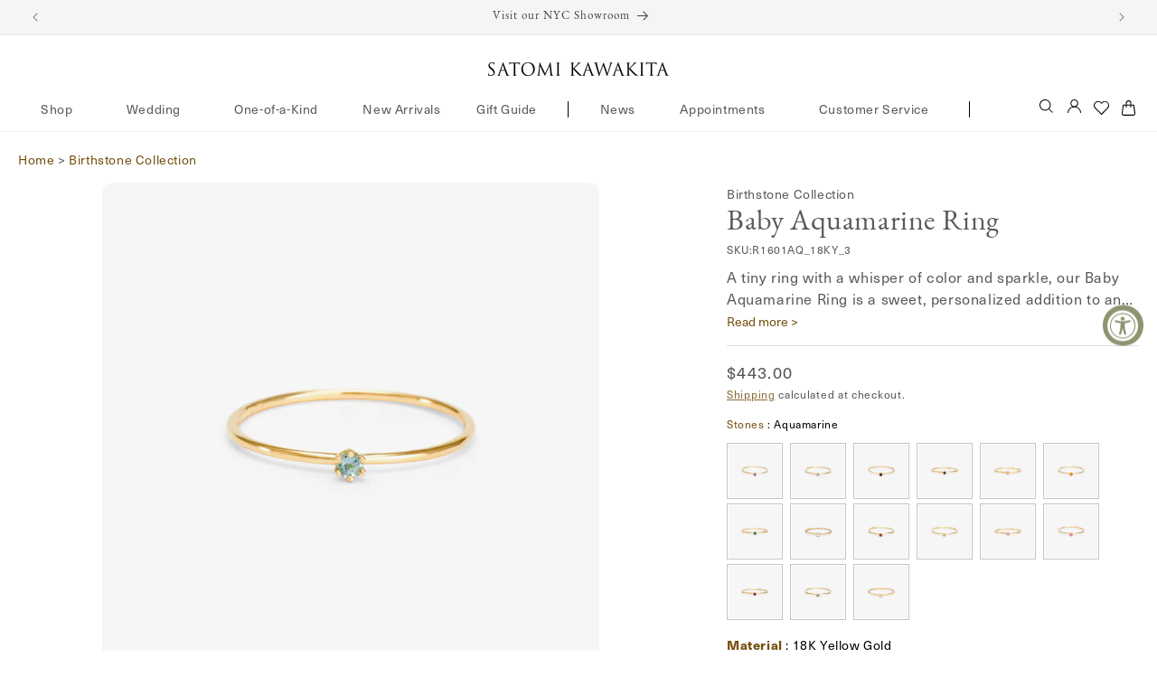

--- FILE ---
content_type: text/html; charset=utf-8
request_url: https://satomikawakita.com/collections/birthstones-1/products/baby-aquamarine-ring
body_size: 73625
content:
<!doctype html>
<html class="js" lang="en">
  <head>
    <meta charset="utf-8">
    <meta http-equiv="X-UA-Compatible" content="IE=edge">
    <meta name="viewport" content="width=device-width,initial-scale=1">
    <meta name="theme-color" content="">
    <link rel="canonical" href="https://satomikawakita.com/products/baby-aquamarine-ring"><link rel="icon" type="image/png" href="//satomikawakita.com/cdn/shop/files/favicon.png?crop=center&height=32&v=1719424090&width=32"><link rel="preconnect" href="https://fonts.shopifycdn.com" crossorigin><link rel="stylesheet" href="https://use.typekit.net/cdr2yyn.css">

    <title>
      Baby Aquamarine Ring
 &ndash; Satomi Kawakita Jewelry</title>

    
      <meta name="description" content="A tiny ring with a whisper of color and sparkle, our Baby Aquamarine Ring is a sweet, personalized addition to any stack. Pair with our Baby Aquamarine Studs (E1901AQ) and our Aquamarine Birthstone Necklace (N6701AQ) for the perfect March set.">
    

    

<meta property="og:site_name" content="Satomi Kawakita Jewelry">
<meta property="og:url" content="https://satomikawakita.com/products/baby-aquamarine-ring">
<meta property="og:title" content="Baby Aquamarine Ring">
<meta property="og:type" content="product">
<meta property="og:description" content="A tiny ring with a whisper of color and sparkle, our Baby Aquamarine Ring is a sweet, personalized addition to any stack. Pair with our Baby Aquamarine Studs (E1901AQ) and our Aquamarine Birthstone Necklace (N6701AQ) for the perfect March set."><meta property="og:image" content="http://satomikawakita.com/cdn/shop/products/R1601AQ-18KY-1_e037a56c-a1a4-45e3-aa5f-f7f872324e6c.jpg?v=1586794621">
  <meta property="og:image:secure_url" content="https://satomikawakita.com/cdn/shop/products/R1601AQ-18KY-1_e037a56c-a1a4-45e3-aa5f-f7f872324e6c.jpg?v=1586794621">
  <meta property="og:image:width" content="1200">
  <meta property="og:image:height" content="1200"><meta property="og:price:amount" content="443.00">
  <meta property="og:price:currency" content="USD"><meta name="twitter:card" content="summary_large_image">
<meta name="twitter:title" content="Baby Aquamarine Ring">
<meta name="twitter:description" content="A tiny ring with a whisper of color and sparkle, our Baby Aquamarine Ring is a sweet, personalized addition to any stack. Pair with our Baby Aquamarine Studs (E1901AQ) and our Aquamarine Birthstone Necklace (N6701AQ) for the perfect March set.">

    
    <script src="https://code.jquery.com/jquery-3.7.1.min.js" integrity="sha256-/JqT3SQfawRcv/BIHPThkBvs0OEvtFFmqPF/lYI/Cxo=" crossorigin="anonymous" defer></script>
    <script src="//satomikawakita.com/cdn/shop/t/290/assets/constants.js?v=58251544750838685771768411470" defer="defer"></script>
    <script src="//satomikawakita.com/cdn/shop/t/290/assets/pubsub.js?v=158357773527763999511768411470" defer="defer"></script>
    <script src="//satomikawakita.com/cdn/shop/t/290/assets/global.js?v=106220885897865171941768411470" defer="defer"></script><script src="//satomikawakita.com/cdn/shop/t/290/assets/animations.js?v=88693664871331136111768411470" defer="defer"></script><script src="//satomikawakita.com/cdn/shop/t/290/assets/skj-header-footer.js?v=52420282304527893681768411470" defer="defer"></script>
    <script src="//satomikawakita.com/cdn/shop/t/290/assets/skj.js?v=142509196907492230571768411470" defer="defer"></script>

    <script>window.performance && window.performance.mark && window.performance.mark('shopify.content_for_header.start');</script><meta name="google-site-verification" content="l7AlWmqBHRxVD59mpQcRndl_igR9O76FqTaO80TNT7I">
<meta name="google-site-verification" content="xVuCS3mEzHq6YhyGus1PEdDhg4hBHlpv9eBXMuwcQAo">
<meta name="facebook-domain-verification" content="k15gjzixa9t0tpgo3fce1s9w3epnxw">
<meta name="facebook-domain-verification" content="e7bidhbb9kqdct2y39q8nsg8fc4n9e">
<meta id="shopify-digital-wallet" name="shopify-digital-wallet" content="/2239033/digital_wallets/dialog">
<meta name="shopify-checkout-api-token" content="644bb6f13840ddfaa7a445749ae5154f">
<link rel="alternate" type="application/json+oembed" href="https://satomikawakita.com/products/baby-aquamarine-ring.oembed">
<script async="async" src="/checkouts/internal/preloads.js?locale=en-US"></script>
<link rel="preconnect" href="https://shop.app" crossorigin="anonymous">
<script async="async" src="https://shop.app/checkouts/internal/preloads.js?locale=en-US&shop_id=2239033" crossorigin="anonymous"></script>
<script id="apple-pay-shop-capabilities" type="application/json">{"shopId":2239033,"countryCode":"US","currencyCode":"USD","merchantCapabilities":["supports3DS"],"merchantId":"gid:\/\/shopify\/Shop\/2239033","merchantName":"Satomi Kawakita Jewelry","requiredBillingContactFields":["postalAddress","email","phone"],"requiredShippingContactFields":["postalAddress","email","phone"],"shippingType":"shipping","supportedNetworks":["visa","masterCard","amex","discover","elo","jcb"],"total":{"type":"pending","label":"Satomi Kawakita Jewelry","amount":"1.00"},"shopifyPaymentsEnabled":true,"supportsSubscriptions":true}</script>
<script id="shopify-features" type="application/json">{"accessToken":"644bb6f13840ddfaa7a445749ae5154f","betas":["rich-media-storefront-analytics"],"domain":"satomikawakita.com","predictiveSearch":true,"shopId":2239033,"locale":"en"}</script>
<script>var Shopify = Shopify || {};
Shopify.shop = "satomi-kawakita-jewelry.myshopify.com";
Shopify.locale = "en";
Shopify.currency = {"active":"USD","rate":"1.0"};
Shopify.country = "US";
Shopify.theme = {"name":"1\/15 DR214-DR226 + Stacking Sale","id":155947958505,"schema_name":"Dawn","schema_version":"14.0.0","theme_store_id":null,"role":"main"};
Shopify.theme.handle = "null";
Shopify.theme.style = {"id":null,"handle":null};
Shopify.cdnHost = "satomikawakita.com/cdn";
Shopify.routes = Shopify.routes || {};
Shopify.routes.root = "/";</script>
<script type="module">!function(o){(o.Shopify=o.Shopify||{}).modules=!0}(window);</script>
<script>!function(o){function n(){var o=[];function n(){o.push(Array.prototype.slice.apply(arguments))}return n.q=o,n}var t=o.Shopify=o.Shopify||{};t.loadFeatures=n(),t.autoloadFeatures=n()}(window);</script>
<script>
  window.ShopifyPay = window.ShopifyPay || {};
  window.ShopifyPay.apiHost = "shop.app\/pay";
  window.ShopifyPay.redirectState = null;
</script>
<script id="shop-js-analytics" type="application/json">{"pageType":"product"}</script>
<script defer="defer" async type="module" src="//satomikawakita.com/cdn/shopifycloud/shop-js/modules/v2/client.init-shop-cart-sync_C5BV16lS.en.esm.js"></script>
<script defer="defer" async type="module" src="//satomikawakita.com/cdn/shopifycloud/shop-js/modules/v2/chunk.common_CygWptCX.esm.js"></script>
<script type="module">
  await import("//satomikawakita.com/cdn/shopifycloud/shop-js/modules/v2/client.init-shop-cart-sync_C5BV16lS.en.esm.js");
await import("//satomikawakita.com/cdn/shopifycloud/shop-js/modules/v2/chunk.common_CygWptCX.esm.js");

  window.Shopify.SignInWithShop?.initShopCartSync?.({"fedCMEnabled":true,"windoidEnabled":true});

</script>
<script defer="defer" async type="module" src="//satomikawakita.com/cdn/shopifycloud/shop-js/modules/v2/client.payment-terms_CZxnsJam.en.esm.js"></script>
<script defer="defer" async type="module" src="//satomikawakita.com/cdn/shopifycloud/shop-js/modules/v2/chunk.common_CygWptCX.esm.js"></script>
<script defer="defer" async type="module" src="//satomikawakita.com/cdn/shopifycloud/shop-js/modules/v2/chunk.modal_D71HUcav.esm.js"></script>
<script type="module">
  await import("//satomikawakita.com/cdn/shopifycloud/shop-js/modules/v2/client.payment-terms_CZxnsJam.en.esm.js");
await import("//satomikawakita.com/cdn/shopifycloud/shop-js/modules/v2/chunk.common_CygWptCX.esm.js");
await import("//satomikawakita.com/cdn/shopifycloud/shop-js/modules/v2/chunk.modal_D71HUcav.esm.js");

  
</script>
<script>
  window.Shopify = window.Shopify || {};
  if (!window.Shopify.featureAssets) window.Shopify.featureAssets = {};
  window.Shopify.featureAssets['shop-js'] = {"shop-cart-sync":["modules/v2/client.shop-cart-sync_ZFArdW7E.en.esm.js","modules/v2/chunk.common_CygWptCX.esm.js"],"init-fed-cm":["modules/v2/client.init-fed-cm_CmiC4vf6.en.esm.js","modules/v2/chunk.common_CygWptCX.esm.js"],"shop-button":["modules/v2/client.shop-button_tlx5R9nI.en.esm.js","modules/v2/chunk.common_CygWptCX.esm.js"],"shop-cash-offers":["modules/v2/client.shop-cash-offers_DOA2yAJr.en.esm.js","modules/v2/chunk.common_CygWptCX.esm.js","modules/v2/chunk.modal_D71HUcav.esm.js"],"init-windoid":["modules/v2/client.init-windoid_sURxWdc1.en.esm.js","modules/v2/chunk.common_CygWptCX.esm.js"],"shop-toast-manager":["modules/v2/client.shop-toast-manager_ClPi3nE9.en.esm.js","modules/v2/chunk.common_CygWptCX.esm.js"],"init-shop-email-lookup-coordinator":["modules/v2/client.init-shop-email-lookup-coordinator_B8hsDcYM.en.esm.js","modules/v2/chunk.common_CygWptCX.esm.js"],"init-shop-cart-sync":["modules/v2/client.init-shop-cart-sync_C5BV16lS.en.esm.js","modules/v2/chunk.common_CygWptCX.esm.js"],"avatar":["modules/v2/client.avatar_BTnouDA3.en.esm.js"],"pay-button":["modules/v2/client.pay-button_FdsNuTd3.en.esm.js","modules/v2/chunk.common_CygWptCX.esm.js"],"init-customer-accounts":["modules/v2/client.init-customer-accounts_DxDtT_ad.en.esm.js","modules/v2/client.shop-login-button_C5VAVYt1.en.esm.js","modules/v2/chunk.common_CygWptCX.esm.js","modules/v2/chunk.modal_D71HUcav.esm.js"],"init-shop-for-new-customer-accounts":["modules/v2/client.init-shop-for-new-customer-accounts_ChsxoAhi.en.esm.js","modules/v2/client.shop-login-button_C5VAVYt1.en.esm.js","modules/v2/chunk.common_CygWptCX.esm.js","modules/v2/chunk.modal_D71HUcav.esm.js"],"shop-login-button":["modules/v2/client.shop-login-button_C5VAVYt1.en.esm.js","modules/v2/chunk.common_CygWptCX.esm.js","modules/v2/chunk.modal_D71HUcav.esm.js"],"init-customer-accounts-sign-up":["modules/v2/client.init-customer-accounts-sign-up_CPSyQ0Tj.en.esm.js","modules/v2/client.shop-login-button_C5VAVYt1.en.esm.js","modules/v2/chunk.common_CygWptCX.esm.js","modules/v2/chunk.modal_D71HUcav.esm.js"],"shop-follow-button":["modules/v2/client.shop-follow-button_Cva4Ekp9.en.esm.js","modules/v2/chunk.common_CygWptCX.esm.js","modules/v2/chunk.modal_D71HUcav.esm.js"],"checkout-modal":["modules/v2/client.checkout-modal_BPM8l0SH.en.esm.js","modules/v2/chunk.common_CygWptCX.esm.js","modules/v2/chunk.modal_D71HUcav.esm.js"],"lead-capture":["modules/v2/client.lead-capture_Bi8yE_yS.en.esm.js","modules/v2/chunk.common_CygWptCX.esm.js","modules/v2/chunk.modal_D71HUcav.esm.js"],"shop-login":["modules/v2/client.shop-login_D6lNrXab.en.esm.js","modules/v2/chunk.common_CygWptCX.esm.js","modules/v2/chunk.modal_D71HUcav.esm.js"],"payment-terms":["modules/v2/client.payment-terms_CZxnsJam.en.esm.js","modules/v2/chunk.common_CygWptCX.esm.js","modules/v2/chunk.modal_D71HUcav.esm.js"]};
</script>
<script>(function() {
  var isLoaded = false;
  function asyncLoad() {
    if (isLoaded) return;
    isLoaded = true;
    var urls = ["https:\/\/hello.zonos.com\/shop-duty-tax\/hello.js?1604532037466\u0026shop=satomi-kawakita-jewelry.myshopify.com","https:\/\/accessibly.app\/public\/widget\/run.js?shop=satomi-kawakita-jewelry.myshopify.com","\/\/cdn.secomapp.com\/promotionpopup\/cdn\/allshops\/satomi-kawakita-jewelry\/1632776064.js?shop=satomi-kawakita-jewelry.myshopify.com","https:\/\/d23dclunsivw3h.cloudfront.net\/redirect-app.js?shop=satomi-kawakita-jewelry.myshopify.com","https:\/\/static.klaviyo.com\/onsite\/js\/SMFKiH\/klaviyo.js?company_id=SMFKiH\u0026shop=satomi-kawakita-jewelry.myshopify.com","https:\/\/api-na1.hubapi.com\/scriptloader\/v1\/22417961.js?shop=satomi-kawakita-jewelry.myshopify.com","https:\/\/cdn2.recomaticapp.com\/assets\/recomatic2-2-063abcd3484bd44647516b2fbc04d61d093e4d399cd4d8c1c7b1a611231b9a80.js?shop=satomi-kawakita-jewelry.myshopify.com"];
    for (var i = 0; i < urls.length; i++) {
      var s = document.createElement('script');
      s.type = 'text/javascript';
      s.async = true;
      s.src = urls[i];
      var x = document.getElementsByTagName('script')[0];
      x.parentNode.insertBefore(s, x);
    }
  };
  if(window.attachEvent) {
    window.attachEvent('onload', asyncLoad);
  } else {
    window.addEventListener('load', asyncLoad, false);
  }
})();</script>
<script id="__st">var __st={"a":2239033,"offset":-18000,"reqid":"85049808-ef0a-4177-bdfc-dfda0073b495-1768747695","pageurl":"satomikawakita.com\/collections\/birthstones-1\/products\/baby-aquamarine-ring","u":"40146bacdd63","p":"product","rtyp":"product","rid":11300184007};</script>
<script>window.ShopifyPaypalV4VisibilityTracking = true;</script>
<script id="captcha-bootstrap">!function(){'use strict';const t='contact',e='account',n='new_comment',o=[[t,t],['blogs',n],['comments',n],[t,'customer']],c=[[e,'customer_login'],[e,'guest_login'],[e,'recover_customer_password'],[e,'create_customer']],r=t=>t.map((([t,e])=>`form[action*='/${t}']:not([data-nocaptcha='true']) input[name='form_type'][value='${e}']`)).join(','),a=t=>()=>t?[...document.querySelectorAll(t)].map((t=>t.form)):[];function s(){const t=[...o],e=r(t);return a(e)}const i='password',u='form_key',d=['recaptcha-v3-token','g-recaptcha-response','h-captcha-response',i],f=()=>{try{return window.sessionStorage}catch{return}},m='__shopify_v',_=t=>t.elements[u];function p(t,e,n=!1){try{const o=window.sessionStorage,c=JSON.parse(o.getItem(e)),{data:r}=function(t){const{data:e,action:n}=t;return t[m]||n?{data:e,action:n}:{data:t,action:n}}(c);for(const[e,n]of Object.entries(r))t.elements[e]&&(t.elements[e].value=n);n&&o.removeItem(e)}catch(o){console.error('form repopulation failed',{error:o})}}const l='form_type',E='cptcha';function T(t){t.dataset[E]=!0}const w=window,h=w.document,L='Shopify',v='ce_forms',y='captcha';let A=!1;((t,e)=>{const n=(g='f06e6c50-85a8-45c8-87d0-21a2b65856fe',I='https://cdn.shopify.com/shopifycloud/storefront-forms-hcaptcha/ce_storefront_forms_captcha_hcaptcha.v1.5.2.iife.js',D={infoText:'Protected by hCaptcha',privacyText:'Privacy',termsText:'Terms'},(t,e,n)=>{const o=w[L][v],c=o.bindForm;if(c)return c(t,g,e,D).then(n);var r;o.q.push([[t,g,e,D],n]),r=I,A||(h.body.append(Object.assign(h.createElement('script'),{id:'captcha-provider',async:!0,src:r})),A=!0)});var g,I,D;w[L]=w[L]||{},w[L][v]=w[L][v]||{},w[L][v].q=[],w[L][y]=w[L][y]||{},w[L][y].protect=function(t,e){n(t,void 0,e),T(t)},Object.freeze(w[L][y]),function(t,e,n,w,h,L){const[v,y,A,g]=function(t,e,n){const i=e?o:[],u=t?c:[],d=[...i,...u],f=r(d),m=r(i),_=r(d.filter((([t,e])=>n.includes(e))));return[a(f),a(m),a(_),s()]}(w,h,L),I=t=>{const e=t.target;return e instanceof HTMLFormElement?e:e&&e.form},D=t=>v().includes(t);t.addEventListener('submit',(t=>{const e=I(t);if(!e)return;const n=D(e)&&!e.dataset.hcaptchaBound&&!e.dataset.recaptchaBound,o=_(e),c=g().includes(e)&&(!o||!o.value);(n||c)&&t.preventDefault(),c&&!n&&(function(t){try{if(!f())return;!function(t){const e=f();if(!e)return;const n=_(t);if(!n)return;const o=n.value;o&&e.removeItem(o)}(t);const e=Array.from(Array(32),(()=>Math.random().toString(36)[2])).join('');!function(t,e){_(t)||t.append(Object.assign(document.createElement('input'),{type:'hidden',name:u})),t.elements[u].value=e}(t,e),function(t,e){const n=f();if(!n)return;const o=[...t.querySelectorAll(`input[type='${i}']`)].map((({name:t})=>t)),c=[...d,...o],r={};for(const[a,s]of new FormData(t).entries())c.includes(a)||(r[a]=s);n.setItem(e,JSON.stringify({[m]:1,action:t.action,data:r}))}(t,e)}catch(e){console.error('failed to persist form',e)}}(e),e.submit())}));const S=(t,e)=>{t&&!t.dataset[E]&&(n(t,e.some((e=>e===t))),T(t))};for(const o of['focusin','change'])t.addEventListener(o,(t=>{const e=I(t);D(e)&&S(e,y())}));const B=e.get('form_key'),M=e.get(l),P=B&&M;t.addEventListener('DOMContentLoaded',(()=>{const t=y();if(P)for(const e of t)e.elements[l].value===M&&p(e,B);[...new Set([...A(),...v().filter((t=>'true'===t.dataset.shopifyCaptcha))])].forEach((e=>S(e,t)))}))}(h,new URLSearchParams(w.location.search),n,t,e,['guest_login'])})(!0,!0)}();</script>
<script integrity="sha256-4kQ18oKyAcykRKYeNunJcIwy7WH5gtpwJnB7kiuLZ1E=" data-source-attribution="shopify.loadfeatures" defer="defer" src="//satomikawakita.com/cdn/shopifycloud/storefront/assets/storefront/load_feature-a0a9edcb.js" crossorigin="anonymous"></script>
<script crossorigin="anonymous" defer="defer" src="//satomikawakita.com/cdn/shopifycloud/storefront/assets/shopify_pay/storefront-65b4c6d7.js?v=20250812"></script>
<script data-source-attribution="shopify.dynamic_checkout.dynamic.init">var Shopify=Shopify||{};Shopify.PaymentButton=Shopify.PaymentButton||{isStorefrontPortableWallets:!0,init:function(){window.Shopify.PaymentButton.init=function(){};var t=document.createElement("script");t.src="https://satomikawakita.com/cdn/shopifycloud/portable-wallets/latest/portable-wallets.en.js",t.type="module",document.head.appendChild(t)}};
</script>
<script data-source-attribution="shopify.dynamic_checkout.buyer_consent">
  function portableWalletsHideBuyerConsent(e){var t=document.getElementById("shopify-buyer-consent"),n=document.getElementById("shopify-subscription-policy-button");t&&n&&(t.classList.add("hidden"),t.setAttribute("aria-hidden","true"),n.removeEventListener("click",e))}function portableWalletsShowBuyerConsent(e){var t=document.getElementById("shopify-buyer-consent"),n=document.getElementById("shopify-subscription-policy-button");t&&n&&(t.classList.remove("hidden"),t.removeAttribute("aria-hidden"),n.addEventListener("click",e))}window.Shopify?.PaymentButton&&(window.Shopify.PaymentButton.hideBuyerConsent=portableWalletsHideBuyerConsent,window.Shopify.PaymentButton.showBuyerConsent=portableWalletsShowBuyerConsent);
</script>
<script data-source-attribution="shopify.dynamic_checkout.cart.bootstrap">document.addEventListener("DOMContentLoaded",(function(){function t(){return document.querySelector("shopify-accelerated-checkout-cart, shopify-accelerated-checkout")}if(t())Shopify.PaymentButton.init();else{new MutationObserver((function(e,n){t()&&(Shopify.PaymentButton.init(),n.disconnect())})).observe(document.body,{childList:!0,subtree:!0})}}));
</script>
<script id='scb4127' type='text/javascript' async='' src='https://satomikawakita.com/cdn/shopifycloud/privacy-banner/storefront-banner.js'></script><link id="shopify-accelerated-checkout-styles" rel="stylesheet" media="screen" href="https://satomikawakita.com/cdn/shopifycloud/portable-wallets/latest/accelerated-checkout-backwards-compat.css" crossorigin="anonymous">
<style id="shopify-accelerated-checkout-cart">
        #shopify-buyer-consent {
  margin-top: 1em;
  display: inline-block;
  width: 100%;
}

#shopify-buyer-consent.hidden {
  display: none;
}

#shopify-subscription-policy-button {
  background: none;
  border: none;
  padding: 0;
  text-decoration: underline;
  font-size: inherit;
  cursor: pointer;
}

#shopify-subscription-policy-button::before {
  box-shadow: none;
}

      </style>
<script id="sections-script" data-sections="header" defer="defer" src="//satomikawakita.com/cdn/shop/t/290/compiled_assets/scripts.js?29720"></script>
<script>window.performance && window.performance.mark && window.performance.mark('shopify.content_for_header.end');</script>


    <style data-shopify>
      
      
      
      
      @font-face {
  font-family: "Instrument Sans";
  font-weight: 400;
  font-style: normal;
  font-display: swap;
  src: url("//satomikawakita.com/cdn/fonts/instrument_sans/instrumentsans_n4.db86542ae5e1596dbdb28c279ae6c2086c4c5bfa.woff2") format("woff2"),
       url("//satomikawakita.com/cdn/fonts/instrument_sans/instrumentsans_n4.510f1b081e58d08c30978f465518799851ef6d8b.woff") format("woff");
}


      
        :root,
        .color-scheme-1 {
          --color-background: 255,255,255;
        
          --gradient-background: #ffffff;
        

        

        --color-foreground: 89,89,89;
        --color-background-contrast: 191,191,191;
        --color-shadow: 18,18,18;
        --color-button: 18,18,18;
        --color-button-text: 255,255,255;
        --color-secondary-button: 255,255,255;
        --color-secondary-button-text: 117,80,15;
        --color-link: 117,80,15;
        --color-badge-foreground: 89,89,89;
        --color-badge-background: 255,255,255;
        --color-badge-border: 89,89,89;
        --payment-terms-background-color: rgb(255 255 255);
      }
      
        
        .color-scheme-2 {
          --color-background: 245,245,246;
        
          --gradient-background: #f5f5f6;
        

        

        --color-foreground: 68,68,68;
        --color-background-contrast: 178,178,186;
        --color-shadow: 85,85,85;
        --color-button: 85,85,85;
        --color-button-text: 243,243,243;
        --color-secondary-button: 245,245,246;
        --color-secondary-button-text: 85,85,85;
        --color-link: 85,85,85;
        --color-badge-foreground: 68,68,68;
        --color-badge-background: 245,245,246;
        --color-badge-border: 68,68,68;
        --payment-terms-background-color: rgb(245 245 246);
      }
      
        
        .color-scheme-3 {
          --color-background: 36,40,51;
        
          --gradient-background: #242833;
        

        

        --color-foreground: 255,255,255;
        --color-background-contrast: 47,52,66;
        --color-shadow: 18,18,18;
        --color-button: 255,255,255;
        --color-button-text: 0,0,0;
        --color-secondary-button: 36,40,51;
        --color-secondary-button-text: 255,255,255;
        --color-link: 255,255,255;
        --color-badge-foreground: 255,255,255;
        --color-badge-background: 36,40,51;
        --color-badge-border: 255,255,255;
        --payment-terms-background-color: rgb(36 40 51);
      }
      
        
        .color-scheme-4 {
          --color-background: 18,18,18;
        
          --gradient-background: #121212;
        

        

        --color-foreground: 255,255,255;
        --color-background-contrast: 146,146,146;
        --color-shadow: 18,18,18;
        --color-button: 255,255,255;
        --color-button-text: 18,18,18;
        --color-secondary-button: 18,18,18;
        --color-secondary-button-text: 255,255,255;
        --color-link: 255,255,255;
        --color-badge-foreground: 255,255,255;
        --color-badge-background: 18,18,18;
        --color-badge-border: 255,255,255;
        --payment-terms-background-color: rgb(18 18 18);
      }
      
        
        .color-scheme-5 {
          --color-background: 249,249,249;
        
          --gradient-background: #f9f9f9;
        

        

        --color-foreground: 68,68,68;
        --color-background-contrast: 185,185,185;
        --color-shadow: 18,18,18;
        --color-button: 85,85,85;
        --color-button-text: 243,243,243;
        --color-secondary-button: 249,249,249;
        --color-secondary-button-text: 18,18,18;
        --color-link: 18,18,18;
        --color-badge-foreground: 68,68,68;
        --color-badge-background: 249,249,249;
        --color-badge-border: 68,68,68;
        --payment-terms-background-color: rgb(249 249 249);
      }
      

      body, .color-scheme-1, .color-scheme-2, .color-scheme-3, .color-scheme-4, .color-scheme-5 {
        color: rgba(var(--color-foreground));
        background-color: rgb(var(--color-background));
      }

      :root {
        --link-color: #75500F;
        --sub-color: #940A11;
        --bg-color: #595959;

        --font-body-family: "neue-haas-unica", Garamond, Baskerville, Caslon, serif;
        --font-body-style: normal;
        --font-body-weight: 400;
        --font-body-weight-bold: 700;

        --font-heading-family: "eb-garamond", "Instrument Sans", sans-serif;
        --font-heading-style: normal;
        --font-heading-weight: 400;

        --font-body-scale: 1.0;
        --font-heading-scale: 1.0;

        --media-padding: px;
        --media-border-opacity: 0.05;
        --media-border-width: 1px;
        --media-radius: 12px;
        --media-shadow-opacity: 0.0;
        --media-shadow-horizontal-offset: 0px;
        --media-shadow-vertical-offset: 4px;
        --media-shadow-blur-radius: 5px;
        --media-shadow-visible: 0;

        --page-width: 140rem;
        --page-width-margin: 0rem;

        --product-card-image-padding: 0.4rem;
        --product-card-corner-radius: 1.2rem;
        --product-card-text-alignment: center;
        --product-card-border-width: 0.0rem;
        --product-card-border-opacity: 0.1;
        --product-card-shadow-opacity: 0.0;
        --product-card-shadow-visible: 0;
        --product-card-shadow-horizontal-offset: 0.0rem;
        --product-card-shadow-vertical-offset: 0.4rem;
        --product-card-shadow-blur-radius: 0.5rem;

        --collection-card-image-padding: 0.0rem;
        --collection-card-corner-radius: 1.2rem;
        --collection-card-text-alignment: center;
        --collection-card-border-width: 0.0rem;
        --collection-card-border-opacity: 0.1;
        --collection-card-shadow-opacity: 0.0;
        --collection-card-shadow-visible: 0;
        --collection-card-shadow-horizontal-offset: 0.0rem;
        --collection-card-shadow-vertical-offset: 0.4rem;
        --collection-card-shadow-blur-radius: 0.5rem;

        --blog-card-image-padding: 0.0rem;
        --blog-card-corner-radius: 1.0rem;
        --blog-card-text-alignment: left;
        --blog-card-border-width: 0.0rem;
        --blog-card-border-opacity: 0.1;
        --blog-card-shadow-opacity: 0.0;
        --blog-card-shadow-visible: 0;
        --blog-card-shadow-horizontal-offset: 0.0rem;
        --blog-card-shadow-vertical-offset: 0.4rem;
        --blog-card-shadow-blur-radius: 0.5rem;

        --badge-corner-radius: 4.0rem;

        --popup-border-width: 1px;
        --popup-border-opacity: 0.1;
        --popup-corner-radius: 0px;
        --popup-shadow-opacity: 0.05;
        --popup-shadow-horizontal-offset: 0px;
        --popup-shadow-vertical-offset: 4px;
        --popup-shadow-blur-radius: 5px;

        --drawer-border-width: 1px;
        --drawer-border-opacity: 0.1;
        --drawer-shadow-opacity: 0.0;
        --drawer-shadow-horizontal-offset: 0px;
        --drawer-shadow-vertical-offset: 4px;
        --drawer-shadow-blur-radius: 5px;

        --spacing-sections-desktop: 0px;
        --spacing-sections-mobile: 0px;

        --grid-desktop-vertical-spacing: 16px;
        --grid-desktop-horizontal-spacing: 16px;
        --grid-mobile-vertical-spacing: 8px;
        --grid-mobile-horizontal-spacing: 8px;

        --text-boxes-border-opacity: 0.1;
        --text-boxes-border-width: 0px;
        --text-boxes-radius: 0px;
        --text-boxes-shadow-opacity: 0.0;
        --text-boxes-shadow-visible: 0;
        --text-boxes-shadow-horizontal-offset: 0px;
        --text-boxes-shadow-vertical-offset: 4px;
        --text-boxes-shadow-blur-radius: 5px;

        --buttons-radius: 4px;
        --buttons-radius-outset: 5px;
        --buttons-border-width: 1px;
        --buttons-border-opacity: 1.0;
        --buttons-shadow-opacity: 0.0;
        --buttons-shadow-visible: 0;
        --buttons-shadow-horizontal-offset: 0px;
        --buttons-shadow-vertical-offset: 4px;
        --buttons-shadow-blur-radius: 5px;
        --buttons-border-offset: 0.3px;

        --inputs-radius: 0px;
        --inputs-border-width: 1px;
        --inputs-border-opacity: 0.55;
        --inputs-shadow-opacity: 0.0;
        --inputs-shadow-horizontal-offset: 0px;
        --inputs-margin-offset: 0px;
        --inputs-shadow-vertical-offset: 4px;
        --inputs-shadow-blur-radius: 5px;
        --inputs-radius-outset: 0px;

        --variant-pills-radius: 40px;
        --variant-pills-border-width: 1px;
        --variant-pills-border-opacity: 0.55;
        --variant-pills-shadow-opacity: 0.0;
        --variant-pills-shadow-horizontal-offset: 0px;
        --variant-pills-shadow-vertical-offset: 4px;
        --variant-pills-shadow-blur-radius: 5px;
      }

      *,
      *::before,
      *::after {
        box-sizing: inherit;
      }

      html {
        box-sizing: border-box;
        font-size: calc(var(--font-body-scale) * 62.5%);
        height: 100%;
      }

      body {
        display: grid;
        grid-template-rows: auto auto 1fr auto;
        grid-template-columns: 100%;
        min-height: 100%;
        margin: 0;
        font-size: 1.4rem;
        letter-spacing: 0.06rem;
        line-height: calc(1 + 0.5 / var(--font-body-scale));
        font-family: var(--font-body-family);
        font-style: var(--font-body-style);
        font-weight: var(--font-body-weight);
      }

      @media screen and (min-width: 750px) {
        body {
          font-size: 1.6rem;
        }
      }
    </style>

    <link href="//satomikawakita.com/cdn/shop/t/290/assets/slick-theme.css?v=97046944809967780611768411470" rel="stylesheet" type="text/css" media="all" />
    <link href="//satomikawakita.com/cdn/shop/t/290/assets/base.css?v=3467866791234679061768411470" rel="stylesheet" type="text/css" media="all" />
    <link href="//satomikawakita.com/cdn/shop/t/290/assets/util.css?v=55271565456614540721768411470" rel="stylesheet" type="text/css" media="all" />
    <link href="//satomikawakita.com/cdn/shop/t/290/assets/skj-header-footer.css?v=61603883438159713681768411470" rel="stylesheet" type="text/css" media="all" />
    <link href="//satomikawakita.com/cdn/shop/t/290/assets/skj.css?v=61340819920986047491768411470" rel="stylesheet" type="text/css" media="all" />

      <link rel="preload" as="font" href="//satomikawakita.com/cdn/fonts/instrument_sans/instrumentsans_n4.db86542ae5e1596dbdb28c279ae6c2086c4c5bfa.woff2" type="font/woff2" crossorigin>
      
<link href="//satomikawakita.com/cdn/shop/t/290/assets/component-localization-form.css?v=120620094879297847921768411470" rel="stylesheet" type="text/css" media="all" />
      <script src="//satomikawakita.com/cdn/shop/t/290/assets/localization-form.js?v=169565320306168926741768411470" defer="defer"></script><link
        rel="stylesheet"
        href="//satomikawakita.com/cdn/shop/t/290/assets/component-predictive-search.css?v=118923337488134913561768411470"
        media="print"
        onload="this.media='all'"
      ><script>
      if (Shopify.designMode) {
        document.documentElement.classList.add('shopify-design-mode');
      }
    </script>

    <link rel="stylesheet" type="text/css" href="//cdn.jsdelivr.net/npm/slick-carousel@1.8.1/slick/slick.css"/>
    <script type="text/javascript" src="//cdn.jsdelivr.net/npm/slick-carousel@1.8.1/slick/slick.min.js" defer="defer"></script>
  


<script>
  document.addEventListener("DOMContentLoaded", function(event) {
    const style = document.getElementById('wsg-custom-style');
    if (typeof window.isWsgCustomer != "undefined" && isWsgCustomer) {
      style.innerHTML = `
        ${style.innerHTML} 
        /* A friend of hideWsg - this will _show_ only for wsg customers. Add class to an element to use */
        .showWsg {
          display: unset;
        }
        /* wholesale only CSS */
        .additional-checkout-buttons, .shopify-payment-button {
          display: none !important;
        }
        .wsg-proxy-container select {
          background-color: 
          ${
        document.querySelector('input').style.backgroundColor
          ? document.querySelector('input').style.backgroundColor
          : 'white'
        } !important;
        }
      `;
    } else {
      style.innerHTML = `
        ${style.innerHTML}
        /* Add CSS rules here for NOT wsg customers - great to hide elements from retail when we can't access the code driving the element */
        
      `;
    }

    if (typeof window.embedButtonBg !== undefined && typeof window.embedButtonText !== undefined && window.embedButtonBg !== window.embedButtonText) {
      style.innerHTML = `
        ${style.innerHTML}
        .wsg-button-fix {
          background: ${embedButtonBg} !important;
          border-color: ${embedButtonBg} !important;
          color: ${embedButtonText} !important;
        }
      `;
    }

    // =========================
    //         CUSTOM JS
    // ==========================
    if (document.querySelector(".wsg-proxy-container")) {
      initNodeObserver(wsgCustomJs);
    }
  })

  function wsgCustomJs() {

    // update button classes
    const button = document.querySelectorAll(".wsg-button-fix");
    let buttonClass = "xxButtonClassesHerexx";
    buttonClass = buttonClass.split(" ");
    for (let i = 0; i < button.length; i++) {
      button[i].classList.add(... buttonClass);
    }

    // wsgCustomJs window placeholder
    // update secondary btn color on proxy cart
    if (document.getElementById("wsg-checkout-one")) {
      const checkoutButton = document.getElementById("wsg-checkout-one");
      let wsgBtnColor = window.getComputedStyle(checkoutButton).backgroundColor;
      let wsgBtnBackground = "none";
      let wsgBtnBorder = "thin solid " + wsgBtnColor;
      let wsgBtnPadding = window.getComputedStyle(checkoutButton).padding;
      let spofBtn = document.querySelectorAll(".spof-btn");
      for (let i = 0; i < spofBtn.length; i++) {
        spofBtn[i].style.background = wsgBtnBackground;
        spofBtn[i].style.color = wsgBtnColor;
        spofBtn[i].style.border = wsgBtnBorder;
        spofBtn[i].style.padding = wsgBtnPadding;
      }
    }

    // update Quick Order Form label
    if (typeof window.embedSPOFLabel != "undefined" && embedSPOFLabel) {
      document.querySelectorAll(".spof-btn").forEach(function(spofBtn) {
        spofBtn.removeAttribute("data-translation-selector");
        spofBtn.innerHTML = embedSPOFLabel;
      });
    }
  }

  function initNodeObserver(onChangeNodeCallback) {

    // Select the node that will be observed for mutations
    const targetNode = document.querySelector(".wsg-proxy-container");

    // Options for the observer (which mutations to observe)
    const config = {
      attributes: true,
      childList: true,
      subtree: true
    };

    // Callback function to execute when mutations are observed
    const callback = function(mutationsList, observer) {
      for (const mutation of mutationsList) {
        if (mutation.type === 'childList') {
          onChangeNodeCallback();
          observer.disconnect();
        }
      }
    };

    // Create an observer instance linked to the callback function
    const observer = new MutationObserver(callback);

    // Start observing the target node for configured mutations
    observer.observe(targetNode, config);
  }
</script>


<style id="wsg-custom-style">
  /* A friend of hideWsg - this will _show_ only for wsg customers. Add class to an element to use */
  .showWsg {
    display: none;
  }
  /* Signup/login */
  #wsg-signup select,
  #wsg-signup input,
  #wsg-signup textarea {
    height: 46px;
    border: thin solid #d1d1d1;
    padding: 6px 10px;
  }
  #wsg-signup textarea {
    min-height: 100px;
  }
  .wsg-login-input {
    height: 46px;
    border: thin solid #d1d1d1;
    padding: 6px 10px;
  }
  #wsg-signup select {
  }
/*   Quick Order Form */
  .wsg-table td {
    border: none;
    min-width: 150px;
  }
  .wsg-table tr {
    border-bottom: thin solid #d1d1d1; 
    border-left: none;
  }
  .wsg-table input[type="number"] {
    border: thin solid #d1d1d1;
    padding: 5px 15px;
    min-height: 42px;
  }
  #wsg-spof-link a {
    text-decoration: inherit;
    color: inherit;
  }
  .wsg-proxy-container {
    margin-top: 0% !important;
  }
  @media screen and (max-width:768px){
    .wsg-proxy-container .wsg-table input[type="number"] {
        max-width: 80%; 
    }
    .wsg-center img {
      width: 50px !important;
    }
    .wsg-variant-price-area {
      min-width: 70px !important;
    }
  }
  /* Submit button */
  #wsg-cart-update{
    padding: 8px 10px;
    min-height: 45px;
    max-width: 100% !important;
  }
  .wsg-table {
    background: inherit !important;
  }
  .wsg-spof-container-main {
    background: inherit !important;
  }
  /* General fixes */
  .wsg-hide-prices {
    opacity: 0;
  }
  .wsg-ws-only .button {
    margin: 0;
  }
</style>
<!-- BEGIN app block: shopify://apps/live-product-options/blocks/app-embed/88bfdf40-5e27-4962-a966-70c8d1e87757 --><script>
  window.theme = window.theme || {};window.theme.moneyFormat = "${{amount}}";window.theme.moneyFormatWithCurrency = "${{amount}} USD";
  window.theme.currencies = ['USD'];
</script><script src="https://assets.cloudlift.app/api/assets/options.js?shop=satomi-kawakita-jewelry.myshopify.com" defer="defer"></script>
<!-- END app block --><!-- BEGIN app block: shopify://apps/klaviyo-email-marketing-sms/blocks/klaviyo-onsite-embed/2632fe16-c075-4321-a88b-50b567f42507 -->












  <script async src="https://static.klaviyo.com/onsite/js/SMFKiH/klaviyo.js?company_id=SMFKiH"></script>
  <script>!function(){if(!window.klaviyo){window._klOnsite=window._klOnsite||[];try{window.klaviyo=new Proxy({},{get:function(n,i){return"push"===i?function(){var n;(n=window._klOnsite).push.apply(n,arguments)}:function(){for(var n=arguments.length,o=new Array(n),w=0;w<n;w++)o[w]=arguments[w];var t="function"==typeof o[o.length-1]?o.pop():void 0,e=new Promise((function(n){window._klOnsite.push([i].concat(o,[function(i){t&&t(i),n(i)}]))}));return e}}})}catch(n){window.klaviyo=window.klaviyo||[],window.klaviyo.push=function(){var n;(n=window._klOnsite).push.apply(n,arguments)}}}}();</script>

  
    <script id="viewed_product">
      if (item == null) {
        var _learnq = _learnq || [];

        var MetafieldReviews = null
        var MetafieldYotpoRating = null
        var MetafieldYotpoCount = null
        var MetafieldLooxRating = null
        var MetafieldLooxCount = null
        var okendoProduct = null
        var okendoProductReviewCount = null
        var okendoProductReviewAverageValue = null
        try {
          // The following fields are used for Customer Hub recently viewed in order to add reviews.
          // This information is not part of __kla_viewed. Instead, it is part of __kla_viewed_reviewed_items
          MetafieldReviews = {};
          MetafieldYotpoRating = null
          MetafieldYotpoCount = null
          MetafieldLooxRating = null
          MetafieldLooxCount = null

          okendoProduct = null
          // If the okendo metafield is not legacy, it will error, which then requires the new json formatted data
          if (okendoProduct && 'error' in okendoProduct) {
            okendoProduct = null
          }
          okendoProductReviewCount = okendoProduct ? okendoProduct.reviewCount : null
          okendoProductReviewAverageValue = okendoProduct ? okendoProduct.reviewAverageValue : null
        } catch (error) {
          console.error('Error in Klaviyo onsite reviews tracking:', error);
        }

        var item = {
          Name: "Baby Aquamarine Ring | R1601AQ",
          ProductID: 11300184007,
          Categories: ["All Products","All products set for Meta dynamic ads","Birthday Collection","Birthstone Collection","Birthstone Rings","Birthstones","Colorful Stones","Fashion Bands With Stones","Gift Guide","Gifts Under $500","Products","Rings","Stacking Rings","Under $500"],
          ImageURL: "https://satomikawakita.com/cdn/shop/products/R1601AQ-18KY-1_e037a56c-a1a4-45e3-aa5f-f7f872324e6c_grande.jpg?v=1586794621",
          URL: "https://satomikawakita.com/products/baby-aquamarine-ring",
          Brand: "SATOMI KAWAKITA JEWELRY",
          Price: "$443.00",
          Value: "443.00",
          CompareAtPrice: "$0.00"
        };
        _learnq.push(['track', 'Viewed Product', item]);
        _learnq.push(['trackViewedItem', {
          Title: item.Name,
          ItemId: item.ProductID,
          Categories: item.Categories,
          ImageUrl: item.ImageURL,
          Url: item.URL,
          Metadata: {
            Brand: item.Brand,
            Price: item.Price,
            Value: item.Value,
            CompareAtPrice: item.CompareAtPrice
          },
          metafields:{
            reviews: MetafieldReviews,
            yotpo:{
              rating: MetafieldYotpoRating,
              count: MetafieldYotpoCount,
            },
            loox:{
              rating: MetafieldLooxRating,
              count: MetafieldLooxCount,
            },
            okendo: {
              rating: okendoProductReviewAverageValue,
              count: okendoProductReviewCount,
            }
          }
        }]);
      }
    </script>
  




  <script>
    window.klaviyoReviewsProductDesignMode = false
  </script>







<!-- END app block --><!-- BEGIN app block: shopify://apps/wholesale-gorilla/blocks/wsg-header/c48d0487-dff9-41a4-94c8-ec6173fe8b8d -->

   
  















  <!-- check for wsg customer - this now downcases to compare so we are no longer concerned about case matching in tags -->


      
      
      
      
      
      <!-- ajax data -->
      
        
      
      <script>
        console.log("Wsg-header release 5.22.24")
        // here we need to check if we on a previw theme and set the shop config from the metafield
        
const wsgShopConfigMetafields = {
            
          
            
          
            
          
            
              shopConfig : {"btnClasses":"","hideDomElements":[".hideWsg"],"wsgPriceSelectors":{"productPrice":[],"collectionPrices":[]},"autoInstall":true,"wsgMultiAjax":false,"wsgAjaxSettings":{"price":"","linePrice":"","subtotal":"","checkoutBtn":""},"wsgSwatch":"","wsgAccountPageSelector":"","wsgVolumeTable":"","excludedSections":[],"productSelectors":[],"wsgQVSelector":[""],"fileList":[],"wsgATCButtonsSelectors":[],"wsgVersion":6,"themeId":155947958505},
            
          
            
              shopConfig136716288233 : {"btnClasses":"wsgBtn","hideDomElements":[".hideWsg",".recomatic-price"],"wsgPriceSelectors":{"productPrice":[".modal_price"],"collectionPrices":[".wsgPriceSelector"]},"autoInstall":true,"wsgAjax":false,"wsgMultiAjax":false,"wsgAjaxSettings":{"price":"","linePrice":"","subtotal":"","checkoutBtn":""},"buttonClasses":"","wsgSwatch":"","wsgAccountPageSelector":".container h1","wsgVolumeTable":".action_button","excludedSections":[],"productSelectors":[".wsgExclusionsSelector",".products .product"],"wsgQVSelector":[".modal"],"fileList":[],"wsgVersion":6},
            
          
            
              shopConfig136764260585 : {"btnClasses":"","hideDomElements":[".hideWsg"],"wsgPriceSelectors":{"productPrice":[],"collectionPrices":[]},"autoInstall":true,"wsgMultiAjax":false,"wsgAjaxSettings":{"price":"","linePrice":"","subtotal":"","checkoutBtn":""},"wsgSwatch":"","wsgAccountPageSelector":"","wsgVolumeTable":"","excludedSections":[],"productSelectors":[],"wsgQVSelector":[""],"fileList":[],"wsgVersion":6,"themeId":136782741737},
            
          
            
              shopConfig136804794601 : {"btnClasses":"","hideDomElements":[".hideWsg",".recomatic-price"],"wsgPriceSelectors":{"productPrice":[".item-price",".modal_price"],"collectionPrices":[".wsgPriceSelector",".price"]},"autoInstall":true,"wsgMultiAjax":false,"wsgAjaxSettings":{"price":"","linePrice":"","subtotal":"","checkoutBtn":""},"wsgSwatch":"","wsgAccountPageSelector":".container h1","wsgVolumeTable":".description","excludedSections":[],"productSelectors":[".products > div",".wsgExclusionsSelector",".recomatic-products-wrap > li"],"wsgQVSelector":[".modal"],"fileList":[],"wsgVersion":6,"themeId":136804794601},
            
          
            
              shopConfig136835137769 : {"btnClasses":"action_button","hideDomElements":[".hideWsg",".recomatic-price"],"wsgPriceSelectors":{"productPrice":[".item-price"],"collectionPrices":[".price",".wsgPriceSelector"]},"autoInstall":true,"wsgMultiAjax":false,"wsgAjaxSettings":{"price":"","linePrice":"","subtotal":"","checkoutBtn":""},"wsgSwatch":"","wsgAccountPageSelector":"","wsgVolumeTable":".tabs-container","excludedSections":[],"productSelectors":[".products > div",".container .wsgExclusionsSelector"],"wsgQVSelector":[""],"fileList":[],"wsgVersion":6,"themeId":136835137769},
            
          
            
              shopConfig136837529833 : {"btnClasses":"action_button","hideDomElements":[".hideWsg",".recomatic-price-wrap .recomatic-price"],"wsgPriceSelectors":{"productPrice":[".modal_price"],"collectionPrices":[".wsgPriceSelector"]},"autoInstall":true,"wsgMultiAjax":false,"wsgAjaxSettings":{"price":"","linePrice":"","subtotal":"","checkoutBtn":""},"wsgSwatch":"","wsgAccountPageSelector":".page-title","wsgVolumeTable":".description","excludedSections":[],"productSelectors":[".products > div",".recomatic-product-wrap",".wsgExclusionsSelector"],"wsgQVSelector":[""],"fileList":[],"wsgVersion":6,"themeId":136837529833},
            
          
            
              shopConfig136861286633 : {"btnClasses":"","hideDomElements":[".hideWsg",".recomatic-price"],"wsgPriceSelectors":{"productPrice":[".item-price"],"collectionPrices":[".wsgPriceSelector",".price",".recomatic-price"]},"autoInstall":true,"wsgMultiAjax":false,"wsgAjaxSettings":{"price":"","linePrice":"","subtotal":"","checkoutBtn":""},"wsgSwatch":"","wsgAccountPageSelector":".page-title","wsgVolumeTable":".tabs-container","excludedSections":[],"productSelectors":[".products > div",".recomatic-product > li",".wsgExclusionsSelector"],"wsgQVSelector":[""],"fileList":[],"wsgVersion":6,"themeId":136861286633},
            
          
            
              shopConfig136887009513 : {"btnClasses":"","hideDomElements":[".hideWsg"],"wsgPriceSelectors":{"productPrice":[],"collectionPrices":[]},"autoInstall":true,"wsgMultiAjax":false,"wsgAjaxSettings":{"price":"","linePrice":"","subtotal":"","checkoutBtn":""},"wsgSwatch":"","wsgAccountPageSelector":"","wsgVolumeTable":"","excludedSections":[],"productSelectors":[],"wsgQVSelector":[""],"fileList":[],"wsgVersion":6,"themeId":136887009513},
            
          
            
              shopConfig136909095145 : {"btnClasses":"","hideDomElements":[".hideWsg"],"wsgPriceSelectors":{"productPrice":[],"collectionPrices":[]},"autoInstall":true,"wsgMultiAjax":false,"wsgAjaxSettings":{"price":"","linePrice":"","subtotal":"","checkoutBtn":""},"wsgSwatch":"","wsgAccountPageSelector":"","wsgVolumeTable":"","excludedSections":[],"productSelectors":[],"wsgQVSelector":[""],"fileList":[],"wsgVersion":6,"themeId":136909095145},
            
          
            
              shopConfig136929640681 : {"btnClasses":"wsgBtn","hideDomElements":[".hideWsg",".recomatic-price"],"wsgPriceSelectors":{"productPrice":[".item-price"],"collectionPrices":[".wsgPriceSelector",".price",".recomatic-price"]},"autoInstall":true,"wsgMultiAjax":false,"wsgAjaxSettings":{"price":"","linePrice":"","subtotal":"","checkoutBtn":""},"wsgSwatch":"","wsgAccountPageSelector":".page-title","wsgVolumeTable":".tabs-container","excludedSections":[],"productSelectors":[".products > div",".recomatic-product > li",".wsgExclusionsSelector"],"wsgQVSelector":[""],"fileList":[],"wsgVersion":6,"themeId":136929640681},
            
          
            
              shopConfig136949530857 : {"btnClasses":"","hideDomElements":[".hideWsg",".recomatic-price"],"wsgPriceSelectors":{"productPrice":[".item-price"],"collectionPrices":["span.wsgPriceSelector"]},"autoInstall":true,"wsgMultiAjax":false,"wsgAjaxSettings":{"price":"","linePrice":"","subtotal":"","checkoutBtn":""},"wsgSwatch":"","wsgAccountPageSelector":"h1","wsgVolumeTable":"#add-to-cart","excludedSections":[],"productSelectors":[".product",".wsgExclusionsSelector"],"wsgQVSelector":[""],"fileList":[],"wsgVersion":6,"themeId":136949530857},
            
          
            
              shopConfig136965456105 : {"btnClasses":"action_button","hideDomElements":[".hideWsg","..recomatic-price-wrap"],"wsgPriceSelectors":{"productPrice":[".item-price"],"collectionPrices":[".price",".recomatic-price-wrap"]},"autoInstall":true,"wsgMultiAjax":false,"wsgAjaxSettings":{"price":"","linePrice":"","subtotal":"","checkoutBtn":""},"wsgSwatch":"","wsgAccountPageSelector":".page-title","wsgVolumeTable":".purchase","excludedSections":[],"productSelectors":[".products .product",".recomatic-products-wrap > li",".container .section"],"wsgQVSelector":[""],"fileList":[],"wsgVersion":6,"themeId":136965456105},
            
          
            
              shopConfig136966832361 : {"btnClasses":"","hideDomElements":[".hideWsg"],"wsgPriceSelectors":{"productPrice":[],"collectionPrices":[]},"autoInstall":true,"wsgMultiAjax":false,"wsgAjaxSettings":{"price":"","linePrice":"","subtotal":"","checkoutBtn":""},"wsgSwatch":"","wsgAccountPageSelector":"","wsgVolumeTable":"","excludedSections":[],"productSelectors":[],"wsgQVSelector":[""],"fileList":[],"wsgVersion":6,"themeId":136966832361},
            
          
            
              shopConfig136977023209 : {"btnClasses":"","hideDomElements":[".hideWsg"],"wsgPriceSelectors":{"productPrice":[],"collectionPrices":[]},"autoInstall":true,"wsgMultiAjax":false,"wsgAjaxSettings":{"price":"","linePrice":"","subtotal":"","checkoutBtn":""},"wsgSwatch":"","wsgAccountPageSelector":"","wsgVolumeTable":"","excludedSections":[],"productSelectors":[],"wsgQVSelector":[""],"fileList":[],"wsgVersion":6,"themeId":136977023209},
            
          
            
              shopConfig136983380201 : {"btnClasses":"","hideDomElements":[".hideWsg"],"wsgPriceSelectors":{"productPrice":[],"collectionPrices":[]},"autoInstall":true,"wsgMultiAjax":false,"wsgAjaxSettings":{"price":"","linePrice":"","subtotal":"","checkoutBtn":""},"wsgSwatch":"","wsgAccountPageSelector":"","wsgVolumeTable":"","excludedSections":[],"productSelectors":[],"wsgQVSelector":[""],"fileList":[],"wsgVersion":6,"themeId":136983380201},
            
          
            
              shopConfig136986919145 : {"btnClasses":"action_button","hideDomElements":[".hideWsg",".recomatic-price-wrap"],"wsgPriceSelectors":{"productPrice":[".item-price"],"collectionPrices":[".price",".wsgPriceSelector"]},"autoInstall":true,"wsgMultiAjax":false,"wsgAjaxSettings":{"price":"","linePrice":"","subtotal":"","checkoutBtn":""},"wsgSwatch":"","wsgAccountPageSelector":".page-title","wsgVolumeTable":".purchase","excludedSections":[],"productSelectors":[".products .product",".recomatic-product",".template-search .container .section"],"wsgQVSelector":[".modal"],"fileList":[],"wsgVersion":6,"themeId":136986919145},
            
          
            
              shopConfig137010839785 : {"btnClasses":"action_button","hideDomElements":[".hideWsg",".recomatic-price-wrap"],"wsgPriceSelectors":{"productPrice":[".modal_price"],"collectionPrices":[".price"]},"autoInstall":true,"wsgMultiAjax":false,"wsgAjaxSettings":{"price":"","linePrice":"","subtotal":"","checkoutBtn":""},"wsgSwatch":"","wsgAccountPageSelector":".page-title","wsgVolumeTable":".purchase","excludedSections":[],"productSelectors":[".products .product",".container .section"],"wsgQVSelector":[""],"fileList":[],"wsgVersion":6,"themeId":137010839785},
            
          
            
              shopConfig137260400873 : {"btnClasses":"","hideDomElements":[".hideWsg",".recomatic-price-wrap"],"wsgPriceSelectors":{"productPrice":[".item-price"],"collectionPrices":[".wsgPriceSelector",".recomatic-price-wrap"]},"autoInstall":true,"wsgMultiAjax":false,"wsgAjaxSettings":{"price":"","linePrice":"","subtotal":"","checkoutBtn":""},"wsgSwatch":"","wsgAccountPageSelector":".page-title","wsgVolumeTable":".purchase","excludedSections":[],"productSelectors":[".products .product",".recomatic-product-wrap",".container .section"],"wsgQVSelector":[""],"fileList":[],"wsgVersion":6,"themeId":137260400873},
            
          
            
              shopConfig137365881065 : {"btnClasses":"","hideDomElements":[".hideWsg"],"wsgPriceSelectors":{"productPrice":[],"collectionPrices":[]},"autoInstall":true,"wsgMultiAjax":false,"wsgAjaxSettings":{"price":"","linePrice":"","subtotal":"","checkoutBtn":""},"wsgSwatch":"","wsgAccountPageSelector":"","wsgVolumeTable":"","excludedSections":[],"productSelectors":[],"wsgQVSelector":[""],"fileList":[],"wsgVersion":6,"themeId":137365881065},
            
          
            
              shopConfig137371320553 : {"btnClasses":"","hideDomElements":[".hideWsg"],"wsgPriceSelectors":{"productPrice":[],"collectionPrices":[]},"autoInstall":true,"wsgMultiAjax":false,"wsgAjaxSettings":{"price":"","linePrice":"","subtotal":"","checkoutBtn":""},"wsgSwatch":"","wsgAccountPageSelector":"","wsgVolumeTable":"","excludedSections":[],"productSelectors":[],"wsgQVSelector":[""],"fileList":[],"wsgVersion":6,"themeId":137371320553},
            
          
            
              shopConfig137475981545 : {"btnClasses":"","hideDomElements":[".hideWsg"],"wsgPriceSelectors":{"productPrice":[],"collectionPrices":[]},"autoInstall":true,"wsgMultiAjax":false,"wsgAjaxSettings":{"price":"","linePrice":"","subtotal":"","checkoutBtn":""},"wsgSwatch":"","wsgAccountPageSelector":"","wsgVolumeTable":"","excludedSections":[],"productSelectors":[],"wsgQVSelector":[""],"fileList":[],"wsgVersion":6,"themeId":137475981545},
            
          
            
              shopConfig137606562025 : {"btnClasses":"","hideDomElements":[".hideWsg"],"wsgPriceSelectors":{"productPrice":[],"collectionPrices":[]},"autoInstall":true,"wsgMultiAjax":false,"wsgAjaxSettings":{"price":"","linePrice":"","subtotal":"","checkoutBtn":""},"wsgSwatch":"","wsgAccountPageSelector":"","wsgVolumeTable":"","excludedSections":[],"productSelectors":[],"wsgQVSelector":[""],"fileList":[],"wsgVersion":6,"themeId":137606562025},
            
          
            
              shopConfig137711845609 : {"btnClasses":"","hideDomElements":[".hideWsg"],"wsgPriceSelectors":{"productPrice":[],"collectionPrices":[]},"autoInstall":true,"wsgMultiAjax":false,"wsgAjaxSettings":{"price":"","linePrice":"","subtotal":"","checkoutBtn":""},"wsgSwatch":"","wsgAccountPageSelector":"","wsgVolumeTable":"","excludedSections":[],"productSelectors":[],"wsgQVSelector":[""],"fileList":[],"wsgVersion":6,"themeId":137711845609},
            
          
            
              shopConfig137839182057 : {"btnClasses":"","hideDomElements":[".hideWsg"],"wsgPriceSelectors":{"productPrice":[],"collectionPrices":[]},"autoInstall":true,"wsgMultiAjax":false,"wsgAjaxSettings":{"price":"","linePrice":"","subtotal":"","checkoutBtn":""},"wsgSwatch":"","wsgAccountPageSelector":"","wsgVolumeTable":"","excludedSections":[],"productSelectors":[],"wsgQVSelector":[""],"fileList":[],"wsgVersion":6,"themeId":137839182057},
            
          
            
              shopConfig137969500393 : {"btnClasses":"","hideDomElements":[".hideWsg"],"wsgPriceSelectors":{"productPrice":[],"collectionPrices":[]},"autoInstall":true,"wsgMultiAjax":false,"wsgAjaxSettings":{"price":"","linePrice":"","subtotal":"","checkoutBtn":""},"wsgSwatch":"","wsgAccountPageSelector":"","wsgVolumeTable":"","excludedSections":[],"productSelectors":[],"wsgQVSelector":[""],"fileList":[],"wsgVersion":6,"themeId":137969500393},
            
          
            
              shopConfig138032382185 : {"btnClasses":"","hideDomElements":[".hideWsg"],"wsgPriceSelectors":{"productPrice":[],"collectionPrices":[]},"autoInstall":true,"wsgMultiAjax":false,"wsgAjaxSettings":{"price":"","linePrice":"","subtotal":"","checkoutBtn":""},"wsgSwatch":"","wsgAccountPageSelector":"","wsgVolumeTable":"","excludedSections":[],"productSelectors":[],"wsgQVSelector":[""],"fileList":[],"wsgVersion":6,"themeId":138032382185},
            
          
            
              shopConfig138105716969 : {"btnClasses":"action_button","hideDomElements":[".hideWsg",".recomatic-price-wrap"],"wsgPriceSelectors":{"productPrice":["[itemprop='price']"],"collectionPrices":[".price"]},"autoInstall":true,"wsgMultiAjax":false,"wsgAjaxSettings":{"price":"","linePrice":"","subtotal":"","checkoutBtn":""},"wsgSwatch":"","wsgAccountPageSelector":".container h1","wsgVolumeTable":"#add-to-cart","excludedSections":[],"productSelectors":[".products .product",".wsgExclusionsSelector"],"wsgQVSelector":[""],"fileList":[],"wsgVersion":6,"themeId":138105716969},
            
          
            
              shopConfig138159948009 : {"btnClasses":"","hideDomElements":[".hideWsg"],"wsgPriceSelectors":{"productPrice":[],"collectionPrices":[]},"autoInstall":true,"wsgMultiAjax":false,"wsgAjaxSettings":{"price":"","linePrice":"","subtotal":"","checkoutBtn":""},"wsgSwatch":"","wsgAccountPageSelector":"","wsgVolumeTable":"","excludedSections":[],"productSelectors":[],"wsgQVSelector":[""],"fileList":[],"wsgVersion":6,"themeId":138159948009},
            
          
            
              shopConfig138163290345 : {"btnClasses":"action_button","hideDomElements":[".hideWsg",".recomatic-price-wrap"],"wsgPriceSelectors":{"productPrice":["[itemprop='price']"],"collectionPrices":[".price .wsgPriceSelector"]},"autoInstall":true,"wsgMultiAjax":false,"wsgAjaxSettings":{"price":"","linePrice":"","subtotal":"","checkoutBtn":""},"wsgSwatch":"","wsgAccountPageSelector":".page-title","wsgVolumeTable":"#add-to-cart","excludedSections":[],"productSelectors":[".products .product",".wsgExclusionsSelector"],"wsgQVSelector":[""],"fileList":[],"wsgVersion":6,"themeId":138163290345},
            
          
            
              shopConfig138299932905 : {"btnClasses":"action_button","hideDomElements":[".hideWsg",".recomatic-price-wrap"],"wsgPriceSelectors":{"productPrice":["[itemprop='price']"],"collectionPrices":[".price .wsgPriceSelector"]},"autoInstall":true,"wsgMultiAjax":false,"wsgAjaxSettings":{"price":"","linePrice":"","subtotal":"","checkoutBtn":""},"wsgSwatch":"","wsgAccountPageSelector":".page-title","wsgVolumeTable":"#add-to-cart","excludedSections":[],"productSelectors":[".products .product",".wsgExclusionsSelector"],"wsgQVSelector":[""],"fileList":[],"wsgVersion":6,"themeId":138299932905},
            
          
            
              shopConfig138697408745 : {"btnClasses":"action_button","hideDomElements":[".hideWsg",".recomatic-price-wrap"],"wsgPriceSelectors":{"productPrice":["[itemprop='price']"],"collectionPrices":[".price .wsgPriceSelector"]},"autoInstall":true,"wsgMultiAjax":false,"wsgAjaxSettings":{"price":"","linePrice":"","subtotal":"","checkoutBtn":""},"wsgSwatch":"","wsgAccountPageSelector":".page-title","wsgVolumeTable":"#add-to-cart","excludedSections":[],"productSelectors":[".products .product",".wsgExclusionsSelector"],"wsgQVSelector":[""],"fileList":[],"wsgVersion":6,"themeId":138697408745},
            
          
            
              shopConfig138966925545 : {"btnClasses":"","hideDomElements":[".hideWsg",".modal.item-detail-wrap .modal_price",".recomatic-price-wrap"],"wsgPriceSelectors":{"productPrice":[".item-detail-page .item-price"],"collectionPrices":[".wsgPriceSelector"]},"autoInstall":true,"wsgMultiAjax":false,"wsgAjaxSettings":{"price":"","linePrice":"","subtotal":"","checkoutBtn":""},"wsgSwatch":"","wsgAccountPageSelector":"h1","wsgVolumeTable":"","excludedSections":[],"productSelectors":[".product",".wsgExclusionsSelector","ul.recomatic-products-wrap > li"],"wsgQVSelector":[""],"fileList":[],"wsgVersion":6,"themeId":138966925545,"installing":true},
            
          
            
              shopConfig139154358505 : {"btnClasses":"","hideDomElements":[".hideWsg",".recomatic-price-wrap"],"wsgPriceSelectors":{"productPrice":[".item-info .item-price"],"collectionPrices":[".wsgPriceSelector"]},"autoInstall":true,"wsgMultiAjax":false,"wsgAjaxSettings":{"price":"","linePrice":"","subtotal":"","checkoutBtn":""},"wsgSwatch":"","wsgAccountPageSelector":"h1","wsgVolumeTable":"","excludedSections":[],"productSelectors":[".feature-products-container .product",".wsgExclusionsSelector",".recomatic-product-wrap"],"wsgQVSelector":[""],"fileList":[],"wsgVersion":6,"themeId":139154358505},
            
          
            
              shopConfig139389960425 : {"btnClasses":"action_button","hideDomElements":[".hideWsg",".recomatic-price-wrap"],"wsgPriceSelectors":{"productPrice":["[itemprop='price']"],"collectionPrices":[".price .wsgPriceSelector"]},"autoInstall":true,"wsgMultiAjax":false,"wsgAjaxSettings":{"price":"","linePrice":"","subtotal":"","checkoutBtn":""},"wsgSwatch":"","wsgAccountPageSelector":".page-title","wsgVolumeTable":"#add-to-cart","excludedSections":[],"productSelectors":[".products .product",".wsgExclusionsSelector"],"wsgQVSelector":[""],"fileList":[],"wsgVersion":6,"themeId":139389960425},
            
          
            
              shopConfig139949342953 : {"btnClasses":"wsgBtn","hideDomElements":[".hideWsg"],"wsgPriceSelectors":{"productPrice":[".item-price .current_price"],"collectionPrices":[".wsgPriceSelector"]},"autoInstall":true,"wsgMultiAjax":false,"wsgAjaxSettings":{"price":"","linePrice":"","subtotal":"","checkoutBtn":""},"wsgSwatch":"","wsgAccountPageSelector":".page-title","wsgVolumeTable":"","excludedSections":[],"productSelectors":[".products > .product"],"wsgQVSelector":[""],"fileList":[],"wsgVersion":6,"themeId":139949342953},
            
          
            
              shopConfig140173934825 : {"btnClasses":"","hideDomElements":[".hideWsg"],"wsgPriceSelectors":{"productPrice":[".item-price"],"collectionPrices":[".wsgPriceSelector"]},"autoInstall":true,"wsgMultiAjax":false,"wsgAjaxSettings":{"price":"","linePrice":"","subtotal":"","checkoutBtn":""},"wsgSwatch":"","wsgAccountPageSelector":"h1","wsgVolumeTable":".item-variables","excludedSections":[],"productSelectors":[".wsgExclusionsSelector"],"wsgQVSelector":[""],"fileList":[],"wsgVersion":6,"themeId":140173934825},
            
          
            
              shopConfig140800524521 : {"btnClasses":"","hideDomElements":[".hideWsg",".recomatic-price-wrap",".quick_shop.action_button"],"wsgPriceSelectors":{"productPrice":[".product_section .item-price"],"collectionPrices":[".wsgPriceSelector",".recomatic-price-wrap",".modal_price"]},"autoInstall":true,"wsgMultiAjax":false,"wsgAjaxSettings":{"price":"","linePrice":"","subtotal":"","checkoutBtn":""},"wsgSwatch":"","wsgAccountPageSelector":"","wsgVolumeTable":"","excludedSections":[],"productSelectors":[".wsgExclusionsSelector",".recomatic-product-wrap"],"wsgQVSelector":["#modal-contents-layer"],"fileList":[],"wsgATCButtonsSelectors":[],"wsgVersion":6,"themeId":140800524521,"installing":false},
            
          
            
              shopConfig141098516713 : {"btnClasses":"btn action_button","hideDomElements":[".hideWsg",".recomatic-price"],"wsgPriceSelectors":{"productPrice":[".item-info .item-price"],"collectionPrices":[".wsgPriceSelector",".recomatic-price",".modal_price"]},"autoInstall":true,"wsgMultiAjax":false,"wsgAjaxSettings":{"price":"","linePrice":"","subtotal":"","checkoutBtn":""},"wsgSwatch":"","wsgAccountPageSelector":".page-title h1","wsgVolumeTable":".action_button","excludedSections":[],"productSelectors":[".wsgExclusionsSelector",".recomatic-product-wrap"],"wsgQVSelector":["#modal-contents-layer"],"fileList":[],"wsgATCButtonsSelectors":[],"wsgVersion":6,"themeId":141098516713,"installing":false},
            
          
            
              shopConfig141138526441 : {"btnClasses":"action_button","hideDomElements":[".hideWsg",".recomatic-related-products"],"wsgPriceSelectors":{"productPrice":[".item-price"],"collectionPrices":[".wsgPriceSelector"]},"autoInstall":true,"wsgMultiAjax":false,"wsgAjaxSettings":{"price":"","linePrice":"","subtotal":"","checkoutBtn":""},"wsgSwatch":"","wsgAccountPageSelector":".page-title","wsgVolumeTable":"#add-to-cart","excludedSections":[],"productSelectors":[".products .product",".wsgExclusionsSelector"],"wsgQVSelector":[""],"fileList":[],"wsgATCButtonsSelectors":[],"wsgVersion":6,"themeId":141138526441,"installing":false},
            
          
            
              shopConfig141379764457 : {"btnClasses":"","hideDomElements":[".hideWsg",".wsgExclusionsSelector .quick_shop.action_button",".recomatic-price"],"wsgPriceSelectors":{"productPrice":[".item-info .current_price"],"collectionPrices":[".wsgPriceSelector",".recomatic-price"]},"autoInstall":true,"wsgMultiAjax":false,"wsgAjaxSettings":{"price":"","linePrice":"","subtotal":"","checkoutBtn":""},"wsgSwatch":"","wsgAccountPageSelector":".page-title h1","wsgVolumeTable":"","excludedSections":[],"productSelectors":[".wsgExclusionsSelector",".recomatic-product-wrap"],"wsgQVSelector":[""],"fileList":[],"wsgATCButtonsSelectors":[],"wsgVersion":6,"themeId":141379764457,"installing":false},
            
          
            
              shopConfig141774323945 : {"btnClasses":"","hideDomElements":[".hideWsg"],"wsgPriceSelectors":{"productPrice":[".modal_price"],"collectionPrices":[".wsgPriceSelector",".recomatic-price"]},"autoInstall":true,"wsgMultiAjax":false,"wsgAjaxSettings":{"price":"","linePrice":"","subtotal":"","checkoutBtn":""},"wsgSwatch":"","wsgAccountPageSelector":"","wsgVolumeTable":"","excludedSections":[],"productSelectors":[".wsgExclusionsSelector",".recomatic-product li"],"wsgQVSelector":[""],"fileList":[],"wsgATCButtonsSelectors":[],"wsgVersion":6,"themeId":141774323945,"installing":false},
            
          
            
              shopConfig141919125737 : {"btnClasses":"","hideDomElements":[".hideWsg"],"wsgPriceSelectors":{"productPrice":[".product__info-container .price"],"collectionPrices":[".card-information .price__container"]},"autoInstall":true,"wsgMultiAjax":false,"wsgAjaxSettings":{"price":"","linePrice":"","subtotal":"","checkoutBtn":"button[name='checkout']"},"wsgSwatch":"","wsgAccountPageSelector":"h1","wsgVolumeTable":"","excludedSections":[],"productSelectors":["#product-grid li",".predictive-search__item"],"wsgQVSelector":[""],"fileList":[],"wsgATCButtonsSelectors":[],"wsgVersion":6,"installing":true,"themeId":141919125737},
            
          
            
              shopConfig141940359401 : {"btnClasses":"wsgBtn","hideDomElements":[".hideWsg"],"wsgPriceSelectors":{"productPrice":[".product_section .modal_price"],"collectionPrices":[".wsgPriceSelector",".recomatic-price"]},"autoInstall":true,"wsgMultiAjax":false,"wsgAjaxSettings":{"price":"","linePrice":"","subtotal":"","checkoutBtn":""},"wsgSwatch":"","wsgAccountPageSelector":".page-title","wsgVolumeTable":".product_form","excludedSections":[],"productSelectors":[".recomatic-product li",".product"],"wsgQVSelector":[""],"fileList":[],"wsgATCButtonsSelectors":[],"wsgVersion":6,"installing":false,"themeId":141940359401},
            
          
            
              shopConfig142212235497 : {"btnClasses":"","hideDomElements":[".hideWsg"],"wsgPriceSelectors":{"productPrice":[".modal_price"],"collectionPrices":[".wsgPriceSelector",".recomatic-price"]},"autoInstall":true,"wsgMultiAjax":false,"wsgAjaxSettings":{"price":"","linePrice":"","subtotal":"","checkoutBtn":""},"wsgSwatch":"","wsgAccountPageSelector":"","wsgVolumeTable":"","excludedSections":[],"productSelectors":[".wsgExclusionsSelector",".recomatic-product li"],"wsgQVSelector":[""],"fileList":[],"wsgATCButtonsSelectors":[],"wsgVersion":6,"installing":false,"themeId":142212235497},
            
          
            
              shopConfig142581104873 : {"btnClasses":"action_button","hideDomElements":[".hideWsg",".recomatic-price-wrap"],"wsgPriceSelectors":{"productPrice":[".current_price"],"collectionPrices":[".wsgPriceSelector",".recomatic-price-wrap"]},"autoInstall":true,"wsgMultiAjax":false,"wsgAjaxSettings":{"price":"","linePrice":"","subtotal":"","checkoutBtn":""},"wsgSwatch":"","wsgAccountPageSelector":".page-title","wsgVolumeTable":".item-variables","excludedSections":[],"productSelectors":[".wsgExclusionsSelector",".product",".recomatic-product-wrap"],"wsgQVSelector":[".modal.item-detail-wrap"],"fileList":[],"wsgATCButtonsSelectors":[],"wsgVersion":6,"installing":false,"themeId":142581104873},
            
          
            
              shopConfig142608007401 : {"btnClasses":"","hideDomElements":[".hideWsg"],"wsgPriceSelectors":{"productPrice":[".current_price"],"collectionPrices":[".wsgPriceSelector"]},"autoInstall":true,"wsgMultiAjax":false,"wsgAjaxSettings":{"price":"","linePrice":"","subtotal":"","checkoutBtn":""},"wsgSwatch":"","wsgAccountPageSelector":"h1","wsgVolumeTable":"","excludedSections":[],"productSelectors":[".wsgExclusionsSelector"],"wsgQVSelector":[""],"fileList":[],"wsgATCButtonsSelectors":[],"wsgVersion":6,"installing":false,"themeId":142608007401},
            
          
            
              shopConfig143000469737 : {"btnClasses":"action_button","hideDomElements":[".hideWsg",".recomatic-price-wrap"],"wsgPriceSelectors":{"productPrice":[".current_price"],"collectionPrices":[".wsgPriceSelector",".recomatic-price-wrap"]},"autoInstall":true,"wsgMultiAjax":false,"wsgAjaxSettings":{"price":"","linePrice":"","subtotal":"","checkoutBtn":""},"wsgSwatch":"","wsgAccountPageSelector":".page-title","wsgVolumeTable":".item-variables","excludedSections":[],"productSelectors":[".wsgExclusionsSelector",".product",".recomatic-product-wrap"],"wsgQVSelector":[".modal.item-detail-wrap"],"fileList":[],"wsgATCButtonsSelectors":[],"wsgVersion":6,"themeId":143000469737,"installing":false},
            
          
            
              shopConfig143496052969 : {"btnClasses":"action_button","hideDomElements":[".hideWsg",".recomatic-price-wrap"],"wsgPriceSelectors":{"productPrice":[".current_price"],"collectionPrices":[".wsgPriceSelector",".recomatic-price-wrap"]},"autoInstall":true,"wsgMultiAjax":false,"wsgAjaxSettings":{"price":"","linePrice":"","subtotal":"","checkoutBtn":""},"wsgSwatch":"","wsgAccountPageSelector":".page-title","wsgVolumeTable":".item-variables","excludedSections":[],"productSelectors":[".wsgExclusionsSelector",".product",".recomatic-product-wrap"],"wsgQVSelector":[".modal.item-detail-wrap"],"fileList":[],"wsgATCButtonsSelectors":[],"wsgVersion":6,"themeId":143496052969,"installing":false},
            
          
            
              shopConfig143586754793 : {"btnClasses":"action_button","hideDomElements":[".hideWsg",".recomatic-price-wrap"],"wsgPriceSelectors":{"productPrice":[".current_price"],"collectionPrices":[".wsgPriceSelector",".recomatic-price-wrap"]},"autoInstall":true,"wsgMultiAjax":false,"wsgAjaxSettings":{"price":"","linePrice":"","subtotal":"","checkoutBtn":""},"wsgSwatch":"","wsgAccountPageSelector":".page-title","wsgVolumeTable":".item-variables","excludedSections":[],"productSelectors":[".wsgExclusionsSelector",".product",".recomatic-product-wrap"],"wsgQVSelector":[".modal.item-detail-wrap"],"fileList":[],"wsgATCButtonsSelectors":[],"wsgVersion":6,"themeId":143586754793,"installing":false},
            
          
            
              shopConfig143928754409 : {"btnClasses":"action_button","hideDomElements":[".hideWsg",".recomatic-price-wrap"],"wsgPriceSelectors":{"productPrice":[".current_price"],"collectionPrices":[".wsgPriceSelector",".recomatic-price-wrap"]},"autoInstall":true,"wsgMultiAjax":false,"wsgAjaxSettings":{"price":"","linePrice":"","subtotal":"","checkoutBtn":""},"wsgSwatch":"","wsgAccountPageSelector":".page-title","wsgVolumeTable":".item-variables","excludedSections":[],"productSelectors":[".wsgExclusionsSelector",".product",".recomatic-product-wrap"],"wsgQVSelector":[".modal.item-detail-wrap"],"fileList":[],"wsgATCButtonsSelectors":[],"wsgVersion":6,"themeId":143928754409,"installing":false},
            
          
            
              shopConfig144213377257 : {"btnClasses":"","hideDomElements":[".hideWsg"],"wsgPriceSelectors":{"productPrice":[".product__info-container .price"],"collectionPrices":[".card-information .price__container"]},"autoInstall":true,"wsgMultiAjax":false,"wsgAjaxSettings":{"price":"","linePrice":"","subtotal":"","checkoutBtn":"button[name='checkout']"},"wsgSwatch":"","wsgAccountPageSelector":"h1","wsgVolumeTable":"","excludedSections":[],"productSelectors":["#product-grid li",".predictive-search__item"],"wsgQVSelector":[""],"fileList":[],"wsgATCButtonsSelectors":[],"wsgVersion":6,"installing":true,"themeId":144213377257},
            
          
            
              shopConfig144328327401 : {"btnClasses":"","hideDomElements":[".hideWsg"],"wsgPriceSelectors":{"productPrice":[".product__info-container .price"],"collectionPrices":[".card-information .price__container"]},"autoInstall":true,"wsgMultiAjax":false,"wsgAjaxSettings":{"price":"","linePrice":"","subtotal":"","checkoutBtn":"button[name='checkout']"},"wsgSwatch":"","wsgAccountPageSelector":"h1","wsgVolumeTable":"","excludedSections":[],"productSelectors":["#product-grid li",".predictive-search__item"],"wsgQVSelector":[""],"fileList":[],"wsgATCButtonsSelectors":[],"wsgVersion":6,"installing":true,"themeId":144328327401},
            
          
            
              shopConfig144519921897 : {"btnClasses":"","hideDomElements":[".hideWsg"],"wsgPriceSelectors":{"productPrice":[".product__info-container .price"],"collectionPrices":[".card-information .price__container"]},"autoInstall":true,"wsgMultiAjax":false,"wsgAjaxSettings":{"price":"","linePrice":"","subtotal":"","checkoutBtn":"button[name='checkout']"},"wsgSwatch":"","wsgAccountPageSelector":"h1","wsgVolumeTable":"","excludedSections":[],"productSelectors":["#product-grid li",".predictive-search__item"],"wsgQVSelector":[""],"fileList":[],"wsgATCButtonsSelectors":[],"wsgVersion":6,"installing":true,"themeId":144519921897},
            
          
            
              shopConfig144639656169 : {"btnClasses":"","hideDomElements":[".hideWsg"],"wsgPriceSelectors":{"productPrice":[".product__info-container .price"],"collectionPrices":[".card-information .price__container"]},"autoInstall":true,"wsgMultiAjax":false,"wsgAjaxSettings":{"price":"","linePrice":"","subtotal":"","checkoutBtn":"button[name='checkout']"},"wsgSwatch":"","wsgAccountPageSelector":"h1","wsgVolumeTable":"","excludedSections":[],"productSelectors":["#product-grid li",".predictive-search__item"],"wsgQVSelector":[""],"fileList":[],"wsgATCButtonsSelectors":[],"wsgVersion":6,"installing":true,"themeId":144639656169},
            
          
            
              shopConfig144847012073 : {"btnClasses":"","hideDomElements":[".hideWsg"],"wsgPriceSelectors":{"productPrice":[".product__info-container .price"],"collectionPrices":[".card-information .price__container"]},"autoInstall":true,"wsgMultiAjax":false,"wsgAjaxSettings":{"price":"","linePrice":"","subtotal":"","checkoutBtn":"button[name='checkout']"},"wsgSwatch":"","wsgAccountPageSelector":"h1","wsgVolumeTable":"","excludedSections":[],"productSelectors":["#product-grid li",".predictive-search__item"],"wsgQVSelector":[""],"fileList":[],"wsgATCButtonsSelectors":[],"wsgVersion":6,"installing":true,"themeId":144847012073},
            
          
            
              shopConfig144873488617 : {"btnClasses":"","hideDomElements":[".hideWsg"],"wsgPriceSelectors":{"productPrice":[".product__info-container .price"],"collectionPrices":[".card-information .price__container"]},"autoInstall":true,"wsgMultiAjax":false,"wsgAjaxSettings":{"price":"","linePrice":"","subtotal":"","checkoutBtn":"button[name='checkout']"},"wsgSwatch":"","wsgAccountPageSelector":"h1","wsgVolumeTable":"","excludedSections":[],"productSelectors":["#product-grid li",".predictive-search__item"],"wsgQVSelector":[""],"fileList":[],"wsgATCButtonsSelectors":[],"wsgVersion":6,"installing":true,"themeId":144873488617},
            
          
            
              shopConfig144918610153 : {"btnClasses":"","hideDomElements":[".hideWsg"],"wsgPriceSelectors":{"productPrice":[".product__info-container .price"],"collectionPrices":[".card-information .price__container"]},"autoInstall":true,"wsgMultiAjax":false,"wsgAjaxSettings":{"price":"","linePrice":"","subtotal":"","checkoutBtn":"button[name='checkout']"},"wsgSwatch":"","wsgAccountPageSelector":"h1","wsgVolumeTable":"","excludedSections":[],"productSelectors":["#product-grid li",".predictive-search__item"],"wsgQVSelector":[""],"fileList":[],"wsgATCButtonsSelectors":[],"wsgVersion":6,"installing":true,"themeId":144918610153},
            
          
            
              shopConfig145023402217 : {"btnClasses":"","hideDomElements":[".hideWsg"],"wsgPriceSelectors":{"productPrice":[".product__info-container .price"],"collectionPrices":[".card-information .price__container"]},"autoInstall":true,"wsgMultiAjax":false,"wsgAjaxSettings":{"price":"","linePrice":"","subtotal":"","checkoutBtn":"button[name='checkout']"},"wsgSwatch":"","wsgAccountPageSelector":"h1","wsgVolumeTable":"","excludedSections":[],"productSelectors":["#product-grid li",".predictive-search__item"],"wsgQVSelector":[""],"fileList":[],"wsgATCButtonsSelectors":[],"wsgVersion":6,"installing":true,"themeId":145023402217},
            
          
            
              shopConfig145202905321 : {"btnClasses":"","hideDomElements":[".hideWsg"],"wsgPriceSelectors":{"productPrice":[".product__info-container .price"],"collectionPrices":[".card-information .price__container"]},"autoInstall":true,"wsgMultiAjax":false,"wsgAjaxSettings":{"price":"","linePrice":"","subtotal":"","checkoutBtn":"button[name='checkout']"},"wsgSwatch":"","wsgAccountPageSelector":"h1","wsgVolumeTable":"","excludedSections":[],"productSelectors":["#product-grid li",".predictive-search__item"],"wsgQVSelector":[""],"fileList":[],"wsgATCButtonsSelectors":[],"wsgVersion":6,"installing":true,"themeId":145202905321},
            
          
            
              shopConfig145329258729 : {"btnClasses":"","hideDomElements":[".hideWsg"],"wsgPriceSelectors":{"productPrice":[".product__info-container .price"],"collectionPrices":[".card-information .price__container"]},"autoInstall":true,"wsgMultiAjax":false,"wsgAjaxSettings":{"price":"","linePrice":"","subtotal":"","checkoutBtn":"button[name='checkout']"},"wsgSwatch":"","wsgAccountPageSelector":"h1","wsgVolumeTable":"","excludedSections":[],"productSelectors":["#product-grid li",".predictive-search__item"],"wsgQVSelector":[""],"fileList":[],"wsgATCButtonsSelectors":[],"wsgVersion":6,"installing":true,"themeId":145329258729},
            
          
            
              shopConfig145433231593 : {"btnClasses":"","hideDomElements":[".hideWsg"],"wsgPriceSelectors":{"productPrice":[".product__info-container .price"],"collectionPrices":[".card-information .price__container"]},"autoInstall":true,"wsgMultiAjax":false,"wsgAjaxSettings":{"price":"","linePrice":"","subtotal":"","checkoutBtn":"button[name='checkout']"},"wsgSwatch":"","wsgAccountPageSelector":"h1","wsgVolumeTable":"","excludedSections":[],"productSelectors":["#product-grid li",".predictive-search__item"],"wsgQVSelector":[""],"fileList":[],"wsgATCButtonsSelectors":[],"wsgVersion":6,"installing":true,"themeId":145433231593},
            
          
            
              shopConfig145572659433 : {"btnClasses":"","hideDomElements":[".hideWsg"],"wsgPriceSelectors":{"productPrice":[".product__info-container .price"],"collectionPrices":[".card-information .price__container"]},"autoInstall":true,"wsgMultiAjax":false,"wsgAjaxSettings":{"price":"","linePrice":"","subtotal":"","checkoutBtn":"button[name='checkout']"},"wsgSwatch":"","wsgAccountPageSelector":"h1","wsgVolumeTable":"","excludedSections":[],"productSelectors":["#product-grid li",".predictive-search__item"],"wsgQVSelector":[""],"fileList":[],"wsgATCButtonsSelectors":[],"wsgVersion":6,"installing":true,"themeId":145572659433},
            
          
            
              shopConfig145612210409 : {"btnClasses":"","hideDomElements":[".hideWsg"],"wsgPriceSelectors":{"productPrice":[".product__info-container .price"],"collectionPrices":[".card-information .price__container"]},"autoInstall":true,"wsgMultiAjax":false,"wsgAjaxSettings":{"price":"","linePrice":"","subtotal":"","checkoutBtn":"button[name='checkout']"},"wsgSwatch":"","wsgAccountPageSelector":"h1","wsgVolumeTable":"","excludedSections":[],"productSelectors":["#product-grid li",".predictive-search__item"],"wsgQVSelector":[""],"fileList":[],"wsgATCButtonsSelectors":[],"wsgVersion":6,"installing":true,"themeId":145612210409},
            
          
            
              shopConfig145711464681 : {"btnClasses":"","hideDomElements":[".hideWsg"],"wsgPriceSelectors":{"productPrice":[".product__info-container .price"],"collectionPrices":[".card-information .price__container"]},"autoInstall":true,"wsgMultiAjax":false,"wsgAjaxSettings":{"price":"","linePrice":"","subtotal":"","checkoutBtn":"button[name='checkout']"},"wsgSwatch":"","wsgAccountPageSelector":"h1","wsgVolumeTable":"","excludedSections":[],"productSelectors":["#product-grid li",".predictive-search__item"],"wsgQVSelector":[""],"fileList":[],"wsgATCButtonsSelectors":[],"wsgVersion":6,"installing":true,"themeId":145711464681},
            
          
            
              shopConfig145845780713 : {"btnClasses":"","hideDomElements":[".hideWsg"],"wsgPriceSelectors":{"productPrice":[".product__info-container .price"],"collectionPrices":[".card-information .price__container"]},"autoInstall":true,"wsgMultiAjax":false,"wsgAjaxSettings":{"price":"","linePrice":"","subtotal":"","checkoutBtn":"button[name='checkout']"},"wsgSwatch":"","wsgAccountPageSelector":"h1","wsgVolumeTable":"","excludedSections":[],"productSelectors":["#product-grid li",".predictive-search__item"],"wsgQVSelector":[""],"fileList":[],"wsgATCButtonsSelectors":[],"wsgVersion":6,"installing":true,"themeId":145845780713},
            
          
            
              shopConfig145862885609 : {"btnClasses":"","hideDomElements":[".hideWsg"],"wsgPriceSelectors":{"productPrice":[".product__info-container .price"],"collectionPrices":[".card-information .price__container"]},"autoInstall":true,"wsgMultiAjax":false,"wsgAjaxSettings":{"price":"","linePrice":"","subtotal":"","checkoutBtn":"button[name='checkout']"},"wsgSwatch":"","wsgAccountPageSelector":"h1","wsgVolumeTable":"","excludedSections":[],"productSelectors":["#product-grid li",".predictive-search__item"],"wsgQVSelector":[""],"fileList":[],"wsgATCButtonsSelectors":[],"wsgVersion":6,"installing":true,"themeId":145862885609},
            
          
            
              shopConfig146193940713 : {"btnClasses":"","hideDomElements":[".hideWsg"],"wsgPriceSelectors":{"productPrice":[".product__info-container .price"],"collectionPrices":[".card-information .price__container"]},"autoInstall":true,"wsgMultiAjax":false,"wsgAjaxSettings":{"price":"","linePrice":"","subtotal":"","checkoutBtn":"button[name='checkout']"},"wsgSwatch":"","wsgAccountPageSelector":"h1","wsgVolumeTable":"","excludedSections":[],"productSelectors":["#product-grid li",".predictive-search__item"],"wsgQVSelector":[""],"fileList":[],"wsgATCButtonsSelectors":[],"wsgVersion":6,"installing":true,"themeId":146193940713},
            
          
            
              shopConfig146194301161 : {"btnClasses":"","hideDomElements":[".hideWsg"],"wsgPriceSelectors":{"productPrice":[".product__info-container .price"],"collectionPrices":[".card-information .price__container"]},"autoInstall":true,"wsgMultiAjax":false,"wsgAjaxSettings":{"price":"","linePrice":"","subtotal":"","checkoutBtn":"button[name='checkout']"},"wsgSwatch":"","wsgAccountPageSelector":"h1","wsgVolumeTable":"","excludedSections":[],"productSelectors":["#product-grid li",".predictive-search__item"],"wsgQVSelector":[""],"fileList":[],"wsgATCButtonsSelectors":[],"wsgVersion":6,"installing":true,"themeId":146194301161},
            
          
            
              shopConfig146376130793 : {"btnClasses":"","hideDomElements":[".hideWsg"],"wsgPriceSelectors":{"productPrice":[".product__info-container .price"],"collectionPrices":[".card-information .price__container"]},"autoInstall":true,"wsgMultiAjax":false,"wsgAjaxSettings":{"price":"","linePrice":"","subtotal":"","checkoutBtn":"button[name='checkout']"},"wsgSwatch":"","wsgAccountPageSelector":"h1","wsgVolumeTable":"","excludedSections":[],"productSelectors":["#product-grid li",".predictive-search__item"],"wsgQVSelector":[""],"fileList":[],"wsgATCButtonsSelectors":[],"wsgVersion":6,"installing":true,"themeId":146376130793},
            
          
            
              shopConfig146719867113 : {"btnClasses":"","hideDomElements":[".hideWsg"],"wsgPriceSelectors":{"productPrice":[".product__info-container .price"],"collectionPrices":[".card-information .price__container"]},"autoInstall":true,"wsgMultiAjax":false,"wsgAjaxSettings":{"price":"","linePrice":"","subtotal":"","checkoutBtn":"button[name='checkout']"},"wsgSwatch":"","wsgAccountPageSelector":"h1","wsgVolumeTable":"","excludedSections":[],"productSelectors":["#product-grid li",".predictive-search__item"],"wsgQVSelector":[""],"fileList":[],"wsgATCButtonsSelectors":[],"wsgVersion":6,"installing":true,"themeId":146719867113},
            
          
            
              shopConfig146720817385 : {"btnClasses":"","hideDomElements":[".hideWsg"],"wsgPriceSelectors":{"productPrice":[".product__info-container .price"],"collectionPrices":[".card-information .price__container"]},"autoInstall":true,"wsgMultiAjax":false,"wsgAjaxSettings":{"price":"","linePrice":"","subtotal":"","checkoutBtn":"button[name='checkout']"},"wsgSwatch":"","wsgAccountPageSelector":"h1","wsgVolumeTable":"","excludedSections":[],"productSelectors":["#product-grid li",".predictive-search__item"],"wsgQVSelector":[""],"fileList":[],"wsgATCButtonsSelectors":[],"wsgVersion":6,"installing":true,"themeId":146720817385},
            
          
            
              shopConfig146727534825 : {"btnClasses":"","hideDomElements":[".hideWsg"],"wsgPriceSelectors":{"productPrice":[".product__info-container .price"],"collectionPrices":[".card-information .price__container"]},"autoInstall":true,"wsgMultiAjax":false,"wsgAjaxSettings":{"price":"","linePrice":"","subtotal":"","checkoutBtn":"button[name='checkout']"},"wsgSwatch":"","wsgAccountPageSelector":"h1","wsgVolumeTable":"","excludedSections":[],"productSelectors":["#product-grid li",".predictive-search__item"],"wsgQVSelector":[""],"fileList":[],"wsgATCButtonsSelectors":[],"wsgVersion":6,"installing":true,"themeId":146727534825},
            
          
            
              shopConfig147187335401 : {"btnClasses":"","hideDomElements":[".hideWsg"],"wsgPriceSelectors":{"productPrice":[".product__info-container .price"],"collectionPrices":[".card-information .price__container"]},"autoInstall":true,"wsgMultiAjax":false,"wsgAjaxSettings":{"price":"","linePrice":"","subtotal":"","checkoutBtn":"button[name='checkout']"},"wsgSwatch":"","wsgAccountPageSelector":"h1","wsgVolumeTable":"","excludedSections":[],"productSelectors":["#product-grid li",".predictive-search__item"],"wsgQVSelector":[""],"fileList":[],"wsgATCButtonsSelectors":[],"wsgVersion":6,"installing":true,"themeId":147187335401},
            
          
            
              shopConfig147716407529 : {"btnClasses":"","hideDomElements":[".hideWsg"],"wsgPriceSelectors":{"productPrice":[],"collectionPrices":[]},"autoInstall":true,"wsgMultiAjax":false,"wsgAjaxSettings":{"price":"","linePrice":"","subtotal":"","checkoutBtn":""},"wsgSwatch":"","wsgAccountPageSelector":"","wsgVolumeTable":"","excludedSections":[],"productSelectors":[],"wsgQVSelector":[""],"fileList":[],"wsgATCButtonsSelectors":[],"wsgVersion":6,"themeId":147716407529},
            
          
            
              shopConfig147905380585 : {"btnClasses":"","hideDomElements":[".hideWsg"],"wsgPriceSelectors":{"productPrice":[".product__info-container .price"],"collectionPrices":[".card-information .price__container"]},"autoInstall":true,"wsgMultiAjax":false,"wsgAjaxSettings":{"price":"","linePrice":"","subtotal":"","checkoutBtn":"button[name='checkout']"},"wsgSwatch":"","wsgAccountPageSelector":"h1","wsgVolumeTable":"","excludedSections":[],"productSelectors":["#product-grid li",".predictive-search__item"],"wsgQVSelector":[""],"fileList":[],"wsgATCButtonsSelectors":[],"wsgVersion":6,"installing":true,"themeId":147905380585},
            
          
            
              shopConfig148072693993 : {"btnClasses":"","hideDomElements":[".hideWsg"],"wsgPriceSelectors":{"productPrice":[],"collectionPrices":[]},"autoInstall":true,"wsgMultiAjax":false,"wsgAjaxSettings":{"price":"","linePrice":"","subtotal":"","checkoutBtn":""},"wsgSwatch":"","wsgAccountPageSelector":"","wsgVolumeTable":"","excludedSections":[],"productSelectors":[],"wsgQVSelector":[""],"fileList":[],"wsgATCButtonsSelectors":[],"wsgVersion":6,"themeId":148072693993},
            
          
            
              shopConfig148428816617 : {"btnClasses":"","hideDomElements":[".hideWsg"],"wsgPriceSelectors":{"productPrice":[],"collectionPrices":[]},"autoInstall":true,"wsgMultiAjax":false,"wsgAjaxSettings":{"price":"","linePrice":"","subtotal":"","checkoutBtn":""},"wsgSwatch":"","wsgAccountPageSelector":"","wsgVolumeTable":"","excludedSections":[],"productSelectors":[],"wsgQVSelector":[""],"fileList":[],"wsgATCButtonsSelectors":[],"wsgVersion":6,"themeId":148428816617},
            
          
            
              shopConfig148649214185 : {"btnClasses":"","hideDomElements":[".hideWsg"],"wsgPriceSelectors":{"productPrice":[],"collectionPrices":[]},"autoInstall":true,"wsgMultiAjax":false,"wsgAjaxSettings":{"price":"","linePrice":"","subtotal":"","checkoutBtn":""},"wsgSwatch":"","wsgAccountPageSelector":"","wsgVolumeTable":"","excludedSections":[],"productSelectors":[],"wsgQVSelector":[""],"fileList":[],"wsgATCButtonsSelectors":[],"wsgVersion":6,"themeId":148649214185},
            
          
            
              shopConfig148780482793 : {"btnClasses":"","hideDomElements":[".hideWsg"],"wsgPriceSelectors":{"productPrice":[],"collectionPrices":[]},"autoInstall":true,"wsgMultiAjax":false,"wsgAjaxSettings":{"price":"","linePrice":"","subtotal":"","checkoutBtn":""},"wsgSwatch":"","wsgAccountPageSelector":"","wsgVolumeTable":"","excludedSections":[],"productSelectors":[],"wsgQVSelector":[""],"fileList":[],"wsgATCButtonsSelectors":[],"wsgVersion":6,"themeId":148780482793},
            
          
            
              shopConfig149003272425 : {"btnClasses":"","hideDomElements":[".hideWsg"],"wsgPriceSelectors":{"productPrice":[],"collectionPrices":[]},"autoInstall":true,"wsgMultiAjax":false,"wsgAjaxSettings":{"price":"","linePrice":"","subtotal":"","checkoutBtn":""},"wsgSwatch":"","wsgAccountPageSelector":"","wsgVolumeTable":"","excludedSections":[],"productSelectors":[],"wsgQVSelector":[""],"fileList":[],"wsgATCButtonsSelectors":[],"wsgVersion":6,"themeId":149003272425},
            
          
            
              shopConfig149431517417 : {"btnClasses":"","hideDomElements":[".hideWsg"],"wsgPriceSelectors":{"productPrice":[],"collectionPrices":[]},"autoInstall":true,"wsgMultiAjax":false,"wsgAjaxSettings":{"price":"","linePrice":"","subtotal":"","checkoutBtn":""},"wsgSwatch":"","wsgAccountPageSelector":"","wsgVolumeTable":"","excludedSections":[],"productSelectors":[],"wsgQVSelector":[""],"fileList":[],"wsgATCButtonsSelectors":[],"wsgVersion":6,"themeId":149431517417},
            
          
            
              shopConfig149839085801 : {"btnClasses":"","hideDomElements":[".hideWsg"],"wsgPriceSelectors":{"productPrice":[],"collectionPrices":[]},"autoInstall":true,"wsgMultiAjax":false,"wsgAjaxSettings":{"price":"","linePrice":"","subtotal":"","checkoutBtn":""},"wsgSwatch":"","wsgAccountPageSelector":"","wsgVolumeTable":"","excludedSections":[],"productSelectors":[],"wsgQVSelector":[""],"fileList":[],"wsgATCButtonsSelectors":[],"wsgVersion":6,"themeId":149839085801},
            
          
            
              shopConfig149999452393 : {"btnClasses":"","hideDomElements":[".hideWsg"],"wsgPriceSelectors":{"productPrice":[],"collectionPrices":[]},"autoInstall":true,"wsgMultiAjax":false,"wsgAjaxSettings":{"price":"","linePrice":"","subtotal":"","checkoutBtn":""},"wsgSwatch":"","wsgAccountPageSelector":"","wsgVolumeTable":"","excludedSections":[],"productSelectors":[],"wsgQVSelector":[""],"fileList":[],"wsgATCButtonsSelectors":[],"wsgVersion":6,"themeId":149999452393},
            
          
            
              shopConfig150755475689 : {"btnClasses":"","hideDomElements":[".hideWsg"],"wsgPriceSelectors":{"productPrice":[],"collectionPrices":[]},"autoInstall":true,"wsgMultiAjax":false,"wsgAjaxSettings":{"price":"","linePrice":"","subtotal":"","checkoutBtn":""},"wsgSwatch":"","wsgAccountPageSelector":"","wsgVolumeTable":"","excludedSections":[],"productSelectors":[],"wsgQVSelector":[""],"fileList":[],"wsgATCButtonsSelectors":[],"wsgVersion":6,"themeId":150755475689},
            
          
            
              shopConfig150936355049 : {"btnClasses":"","hideDomElements":[".hideWsg"],"wsgPriceSelectors":{"productPrice":[],"collectionPrices":[]},"autoInstall":true,"wsgMultiAjax":false,"wsgAjaxSettings":{"price":"","linePrice":"","subtotal":"","checkoutBtn":""},"wsgSwatch":"","wsgAccountPageSelector":"","wsgVolumeTable":"","excludedSections":[],"productSelectors":[],"wsgQVSelector":[""],"fileList":[],"wsgATCButtonsSelectors":[],"wsgVersion":6,"themeId":150936355049},
            
          
            
              shopConfig151169892585 : {"btnClasses":"","hideDomElements":[".hideWsg"],"wsgPriceSelectors":{"productPrice":[],"collectionPrices":[]},"autoInstall":true,"wsgMultiAjax":false,"wsgAjaxSettings":{"price":"","linePrice":"","subtotal":"","checkoutBtn":""},"wsgSwatch":"","wsgAccountPageSelector":"","wsgVolumeTable":"","excludedSections":[],"productSelectors":[],"wsgQVSelector":[""],"fileList":[],"wsgATCButtonsSelectors":[],"wsgVersion":6,"themeId":151169892585},
            
          
            
              shopConfig151734190313 : {"btnClasses":"","hideDomElements":[".hideWsg"],"wsgPriceSelectors":{"productPrice":[],"collectionPrices":[]},"autoInstall":true,"wsgMultiAjax":false,"wsgAjaxSettings":{"price":"","linePrice":"","subtotal":"","checkoutBtn":""},"wsgSwatch":"","wsgAccountPageSelector":"","wsgVolumeTable":"","excludedSections":[],"productSelectors":[],"wsgQVSelector":[""],"fileList":[],"wsgATCButtonsSelectors":[],"wsgVersion":6,"themeId":151734190313},
            
          
            
              shopConfig151940497641 : {"btnClasses":"","hideDomElements":[".hideWsg"],"wsgPriceSelectors":{"productPrice":[],"collectionPrices":[]},"autoInstall":true,"wsgMultiAjax":false,"wsgAjaxSettings":{"price":"","linePrice":"","subtotal":"","checkoutBtn":""},"wsgSwatch":"","wsgAccountPageSelector":"","wsgVolumeTable":"","excludedSections":[],"productSelectors":[],"wsgQVSelector":[""],"fileList":[],"wsgATCButtonsSelectors":[],"wsgVersion":6,"themeId":151940497641},
            
          
            
              shopConfig152188125417 : {"btnClasses":"","hideDomElements":[".hideWsg"],"wsgPriceSelectors":{"productPrice":[],"collectionPrices":[]},"autoInstall":true,"wsgMultiAjax":false,"wsgAjaxSettings":{"price":"","linePrice":"","subtotal":"","checkoutBtn":""},"wsgSwatch":"","wsgAccountPageSelector":"","wsgVolumeTable":"","excludedSections":[],"productSelectors":[],"wsgQVSelector":[""],"fileList":[],"wsgATCButtonsSelectors":[],"wsgVersion":6,"themeId":152188125417},
            
          
            
              shopConfig152760778985 : {"btnClasses":"","hideDomElements":[".hideWsg"],"wsgPriceSelectors":{"productPrice":[],"collectionPrices":[]},"autoInstall":true,"wsgMultiAjax":false,"wsgAjaxSettings":{"price":"","linePrice":"","subtotal":"","checkoutBtn":""},"wsgSwatch":"","wsgAccountPageSelector":"","wsgVolumeTable":"","excludedSections":[],"productSelectors":[],"wsgQVSelector":[""],"fileList":[],"wsgATCButtonsSelectors":[],"wsgVersion":6,"themeId":152760778985},
            
          
            
              shopConfig152763859177 : {"btnClasses":"","hideDomElements":[".hideWsg"],"wsgPriceSelectors":{"productPrice":[],"collectionPrices":[]},"autoInstall":true,"wsgMultiAjax":false,"wsgAjaxSettings":{"price":"","linePrice":"","subtotal":"","checkoutBtn":""},"wsgSwatch":"","wsgAccountPageSelector":"","wsgVolumeTable":"","excludedSections":[],"productSelectors":[],"wsgQVSelector":[""],"fileList":[],"wsgATCButtonsSelectors":[],"wsgVersion":6,"themeId":152763859177},
            
          
            
              shopConfig153104580841 : {"btnClasses":"","hideDomElements":[".hideWsg"],"wsgPriceSelectors":{"productPrice":[],"collectionPrices":[]},"autoInstall":true,"wsgMultiAjax":false,"wsgAjaxSettings":{"price":"","linePrice":"","subtotal":"","checkoutBtn":""},"wsgSwatch":"","wsgAccountPageSelector":"","wsgVolumeTable":"","excludedSections":[],"productSelectors":[],"wsgQVSelector":[""],"fileList":[],"wsgATCButtonsSelectors":[],"wsgVersion":6,"themeId":153104580841},
            
          
            
              shopConfig153227133161 : {"btnClasses":"","hideDomElements":[".hideWsg"],"wsgPriceSelectors":{"productPrice":[],"collectionPrices":[]},"autoInstall":true,"wsgMultiAjax":false,"wsgAjaxSettings":{"price":"","linePrice":"","subtotal":"","checkoutBtn":""},"wsgSwatch":"","wsgAccountPageSelector":"","wsgVolumeTable":"","excludedSections":[],"productSelectors":[],"wsgQVSelector":[""],"fileList":[],"wsgATCButtonsSelectors":[],"wsgVersion":6,"themeId":153227133161},
            
          
            
              shopConfig153666650345 : {"btnClasses":"","hideDomElements":[".hideWsg"],"wsgPriceSelectors":{"productPrice":[],"collectionPrices":[]},"autoInstall":true,"wsgMultiAjax":false,"wsgAjaxSettings":{"price":"","linePrice":"","subtotal":"","checkoutBtn":""},"wsgSwatch":"","wsgAccountPageSelector":"","wsgVolumeTable":"","excludedSections":[],"productSelectors":[],"wsgQVSelector":[""],"fileList":[],"wsgATCButtonsSelectors":[],"wsgVersion":6,"themeId":153666650345},
            
          
            
              shopConfig153891930345 : {"btnClasses":"","hideDomElements":[".hideWsg"],"wsgPriceSelectors":{"productPrice":[],"collectionPrices":[]},"autoInstall":true,"wsgMultiAjax":false,"wsgAjaxSettings":{"price":"","linePrice":"","subtotal":"","checkoutBtn":""},"wsgSwatch":"","wsgAccountPageSelector":"","wsgVolumeTable":"","excludedSections":[],"productSelectors":[],"wsgQVSelector":[""],"fileList":[],"wsgATCButtonsSelectors":[],"wsgVersion":6,"themeId":153891930345},
            
          
            
              shopConfig154200408297 : {"btnClasses":"","hideDomElements":[".hideWsg"],"wsgPriceSelectors":{"productPrice":[],"collectionPrices":[]},"autoInstall":true,"wsgMultiAjax":false,"wsgAjaxSettings":{"price":"","linePrice":"","subtotal":"","checkoutBtn":""},"wsgSwatch":"","wsgAccountPageSelector":"","wsgVolumeTable":"","excludedSections":[],"productSelectors":[],"wsgQVSelector":[""],"fileList":[],"wsgATCButtonsSelectors":[],"wsgVersion":6,"themeId":154200408297},
            
          
            
              shopConfig154279674089 : {"btnClasses":"","hideDomElements":[".hideWsg"],"wsgPriceSelectors":{"productPrice":[],"collectionPrices":[]},"autoInstall":true,"wsgMultiAjax":false,"wsgAjaxSettings":{"price":"","linePrice":"","subtotal":"","checkoutBtn":""},"wsgSwatch":"","wsgAccountPageSelector":"","wsgVolumeTable":"","excludedSections":[],"productSelectors":[],"wsgQVSelector":[""],"fileList":[],"wsgATCButtonsSelectors":[],"wsgVersion":6,"themeId":154279674089},
            
          
            
              shopConfig154567901417 : {"btnClasses":"","hideDomElements":[".hideWsg"],"wsgPriceSelectors":{"productPrice":[],"collectionPrices":[]},"autoInstall":true,"wsgMultiAjax":false,"wsgAjaxSettings":{"price":"","linePrice":"","subtotal":"","checkoutBtn":""},"wsgSwatch":"","wsgAccountPageSelector":"","wsgVolumeTable":"","excludedSections":[],"productSelectors":[],"wsgQVSelector":[""],"fileList":[],"wsgATCButtonsSelectors":[],"wsgVersion":6,"themeId":154567901417},
            
          
            
              shopConfig154794066153 : {"btnClasses":"","hideDomElements":[".hideWsg"],"wsgPriceSelectors":{"productPrice":[],"collectionPrices":[]},"autoInstall":true,"wsgMultiAjax":false,"wsgAjaxSettings":{"price":"","linePrice":"","subtotal":"","checkoutBtn":""},"wsgSwatch":"","wsgAccountPageSelector":"","wsgVolumeTable":"","excludedSections":[],"productSelectors":[],"wsgQVSelector":[""],"fileList":[],"wsgATCButtonsSelectors":[],"wsgVersion":6,"themeId":154794066153},
            
          
            
              shopConfig154805108969 : {"btnClasses":"","hideDomElements":[".hideWsg"],"wsgPriceSelectors":{"productPrice":[],"collectionPrices":[]},"autoInstall":true,"wsgMultiAjax":false,"wsgAjaxSettings":{"price":"","linePrice":"","subtotal":"","checkoutBtn":""},"wsgSwatch":"","wsgAccountPageSelector":"","wsgVolumeTable":"","excludedSections":[],"productSelectors":[],"wsgQVSelector":[""],"fileList":[],"wsgATCButtonsSelectors":[],"wsgVersion":6,"themeId":154805108969},
            
          
            
              shopConfig154956267753 : {"btnClasses":"","hideDomElements":[".hideWsg"],"wsgPriceSelectors":{"productPrice":[],"collectionPrices":[]},"autoInstall":true,"wsgMultiAjax":false,"wsgAjaxSettings":{"price":"","linePrice":"","subtotal":"","checkoutBtn":""},"wsgSwatch":"","wsgAccountPageSelector":"","wsgVolumeTable":"","excludedSections":[],"productSelectors":[],"wsgQVSelector":[""],"fileList":[],"wsgATCButtonsSelectors":[],"wsgVersion":6,"themeId":154956267753},
            
          
            
              shopConfig154995261673 : {"btnClasses":"","hideDomElements":[".hideWsg"],"wsgPriceSelectors":{"productPrice":[],"collectionPrices":[]},"autoInstall":true,"wsgMultiAjax":false,"wsgAjaxSettings":{"price":"","linePrice":"","subtotal":"","checkoutBtn":""},"wsgSwatch":"","wsgAccountPageSelector":"","wsgVolumeTable":"","excludedSections":[],"productSelectors":[],"wsgQVSelector":[""],"fileList":[],"wsgATCButtonsSelectors":[],"wsgVersion":6,"themeId":154995261673},
            
          
            
              shopConfig155162738921 : {"btnClasses":"","hideDomElements":[".hideWsg"],"wsgPriceSelectors":{"productPrice":[],"collectionPrices":[]},"autoInstall":true,"wsgMultiAjax":false,"wsgAjaxSettings":{"price":"","linePrice":"","subtotal":"","checkoutBtn":""},"wsgSwatch":"","wsgAccountPageSelector":"","wsgVolumeTable":"","excludedSections":[],"productSelectors":[],"wsgQVSelector":[""],"fileList":[],"wsgATCButtonsSelectors":[],"wsgVersion":6,"themeId":155162738921},
            
          
            
              shopConfig155739029737 : {"btnClasses":"","hideDomElements":[".hideWsg"],"wsgPriceSelectors":{"productPrice":[],"collectionPrices":[]},"autoInstall":true,"wsgMultiAjax":false,"wsgAjaxSettings":{"price":"","linePrice":"","subtotal":"","checkoutBtn":""},"wsgSwatch":"","wsgAccountPageSelector":"","wsgVolumeTable":"","excludedSections":[],"productSelectors":[],"wsgQVSelector":[""],"fileList":[],"wsgATCButtonsSelectors":[],"wsgVersion":6,"themeId":155739029737},
            
          
            
              shopConfig155889238249 : {"btnClasses":"","hideDomElements":[".hideWsg"],"wsgPriceSelectors":{"productPrice":[],"collectionPrices":[]},"autoInstall":true,"wsgMultiAjax":false,"wsgAjaxSettings":{"price":"","linePrice":"","subtotal":"","checkoutBtn":""},"wsgSwatch":"","wsgAccountPageSelector":"","wsgVolumeTable":"","excludedSections":[],"productSelectors":[],"wsgQVSelector":[""],"fileList":[],"wsgATCButtonsSelectors":[],"wsgVersion":6,"themeId":155889238249},
            
          
}
        let wsgShopConfig = {"btnClasses":"","hideDomElements":[".hideWsg"],"wsgPriceSelectors":{"productPrice":[],"collectionPrices":[]},"autoInstall":true,"wsgMultiAjax":false,"wsgAjaxSettings":{"price":"","linePrice":"","subtotal":"","checkoutBtn":""},"wsgSwatch":"","wsgAccountPageSelector":"","wsgVolumeTable":"","excludedSections":[],"productSelectors":[],"wsgQVSelector":[""],"fileList":[],"wsgATCButtonsSelectors":[],"wsgVersion":6,"themeId":155947958505};
        if (window.Shopify.theme.role !== 'main') {
          const wsgShopConfigUnpublishedTheme = wsgShopConfigMetafields[`shopConfig${window.Shopify.theme.id}`];
          if (wsgShopConfigUnpublishedTheme) {
            wsgShopConfig = wsgShopConfigUnpublishedTheme;
          }
        }
        // ==========================================
        //      Set global liquid variables
        // ==========================================
        // general variables 1220
        var wsgVersion = 6.0;
        var wsgActive = true;
        // the permanent domain of the shop
        var shopPermanentDomain = 'satomi-kawakita-jewelry.myshopify.com';
        const wsgShopOrigin = 'https://satomikawakita.com';
        const wsgThemeTemplate = 'product';
        //customer
        var isWsgCustomer = 
          false
        ;
        var wsgCustomerTags = null
        var wsgCustomerId = null
        // execution variables
        var wsgRunCollection;
        var wsgCollectionObserver;
        var wsgRunProduct;
        var wsgRunAccount;
        var wsgRunCart;
        var wsgRunSinglePage;
        var wsgRunSignup;
        var wsgRunSignupV2;
        var runProxy;
        // wsgData
        var wsgData = {"hostedStore":{"branding":{"isShowLogo":true,"shopName":"Satomi Kawakita Jewelry"},"accountPage":{"title":"My Account"},"cartPage":{"description":"","title":"Your Cart"},"catalogPage":{"collections":[],"hideSoldOut":false,"imageAspectRatio":"adaptToImage","numberOfColumns":4,"productsPerPage":12},"spofPage":{"description":"","title":"Quick Order Form"},"colorSettings":{"background":"#FFFFFF","primaryColor":"#000000","secondaryColor":"#FFFFFF","textColor":"#000000"},"footer":{"privacyPolicy":false,"termsOfService":false},"bannerText":"You are logged in to your wholesale account"},"translations":{"enable":false,"language":"english","custom":false,"translateBasedOnMarket":true},"shop_preferences":{"cart":{"note":{"isRequired":false,"description":"<p><br></p>"},"poNumber":{"isRequired":false,"isShow":true},"termsAndConditions":{"isEnable":false,"text":""}},"exclusionsAndLocksSettings":{"hidePrices":{"link":"","loginToViewPrices":false,"replacementText":"","loginToViewPricesStatus":"enabled"}},"transitions":{"installedTransitions":false,"showTransitions":true},"retailPrice":{"enable":false,"label":" MSRP","lowerOpacity":true,"strikethrough":false},"checkInventory":false,"showShipPartial":false,"minOrder":-1,"exclusions":["retail-only"],"hideExclusions":true,"draftNotification":true,"autoBackorder":false,"taxRate":-1,"lockedPages":[],"marketSetting":false,"customWholesaleDiscountLabel":"","taxLabel":"","retailExclusionsStatus":"enabled","includeTaxInPriceRule":false},"page_styles":{"proxyMargin":0,"btnClasses":"","shipMargin":50},"volume_discounts":{"quantity_discounts":{"enabled":false,"products":[],"collections":[]},"settings":{"product_price_table":{},"custom_messages":{"custom_banner":{"banner_default":true,"banner_input":"Spend {{$}}, receive {{%}} off of your order."},"custom_success":{"success_default":true,"success_input":"Congratulations!  You received {{%}} off of your order!"}}},"discounts":[],"enabled":false},"shipping_rates":{"handlingFee":{"type":"flat","amount":-1,"percent":-1,"min":-1,"max":-1,"label":""},"itemReservationOnInternational":{"isEnabledCustomReservationTime":false,"isReserveInventory":false,"reserveInventoryDays":60},"internationalMsg":{"title":"Thank you for your order.","message":"Because you are outside of our home country we will calculate your shipping and send you an invoice shortly."},"localPickup":{"isEnabled":false,"minOrderPrice":0,"fee":-1,"instructions":"","locations":[],"pickupTime":""},"localDelivery":{"isEnabled":true,"minOrderPrice":0},"useShopifyDefault":false,"freeShippingMin":-1,"fixedPercent":-1,"flatRate":-1,"redirectInternational":false,"ignoreAll":true,"ignoreCarrierRates":true,"deliveryTime":"","ignoreShopifyFreeRates":false,"autoApplyLowestRate":true,"isIncludeLocalDeliveryInLowestRate":true,"customShippingRateLabel":""},"single_page":{"collapseCollections":true,"menuAction":"include","message":"","linkInCart":true,"isShowInventoryInfo":true,"isShowSku":true,"excludeCollections":{"gid://shopify/Collection/457483079":{"title":"Birthstones","handle":"birthstones","id":"gid://shopify/Collection/457483079"},"gid://shopify/Collection/210857263263":{"title":"Birthstones","handle":"birthstones-1","id":"gid://shopify/Collection/210857263263"},"gid://shopify/Collection/413259530473":{"title":"Birthstones","handle":"birthstones-2","id":"gid://shopify/Collection/413259530473"},"gid://shopify/Collection/33468317741":{"title":"Engagement Rings","handle":"engagement-rings","id":"gid://shopify/Collection/33468317741"},"gid://shopify/Collection/10144863":{"title":"Latest Arrivals","handle":"new","id":"gid://shopify/Collection/10144863"},"gid://shopify/Collection/33468350509":{"title":"Wedding Bands","handle":"wedding-bands","id":"gid://shopify/Collection/33468350509"},"gid://shopify/Collection/11521935":{"title":"Unisex","handle":"unisex","id":"gid://shopify/Collection/11521935"}},"isHideSPOFbtn":true,"spofButtonText":"Quick Order Form"},"net_orders":{"netRedirect":{"title":"Thank you for your order!","message":"<p>Your order is being processed. A member of our team will reach out to you shortly to confirm lead times and any other important details. If you have any questions, don't hesitate to contact us at order@satomikawakita.com.</p>","autoEmail":false},"netTag":"NET30","enabled":true,"autoPending":false,"defaultPaymentTermsTemplateId":"","netTags":[],"isEnabledCustomReservationTime":false,"isReserveInventory":false,"reserveInventoryDays":60},"customer":{"signup":{"autoInvite":false,"autoTags":["wholesale"],"message":"","taxExempt":true},"loginMessage":"","accountMessage":"<p><br></p>","accountPendingTitle":"Account Created!","redirectMessage":"<p>Keep an eye on your email. As soon as we verify your account, we will send you an email with a link to set up your password and start shopping.</p>"},"quantity":{"cart":{},"collections":[],"products":[],"migratedToCurrent":true},"activeTags":["wholesale"],"hideDrafts":[],"bulk_discounts":[],"server_link":"https://calm-coast-69919.herokuapp.com/shop_assets/wsg-index.js","tier":"advanced","updateShopAnalyticsJobId":61944,"isPauseShop":false,"installStatus":"complete"}
        var wsgTier = 'advanced'
        // AJAX variables
        var wsgRunAjax;
        var wsgAjaxCart;
        // product variables
        var wsgCollectionsList = [{"id":439590977769,"handle":"all","title":"All Products","updated_at":"2026-01-18T07:00:38-05:00","body_html":"","published_at":"2024-09-03T11:00:00-04:00","sort_order":"alpha-asc","template_suffix":"","disjunctive":false,"rules":[{"column":"variant_price","relation":"greater_than","condition":"0"}],"published_scope":"global","image":{"created_at":"2024-09-09T10:58:01-04:00","alt":null,"width":1819,"height":1252,"src":"\/\/satomikawakita.com\/cdn\/shop\/collections\/SHOP__COLLECTIONS_MENU_MOBILE_LOW_2_0042.jpg?v=1726411459"}},{"id":447458705641,"handle":"all-products-set-for-meta-dynamic-ads","title":"All products set for Meta dynamic ads","updated_at":"2026-01-18T07:00:38-05:00","body_html":"\u003cp\u003eExcludes services\u003c\/p\u003e","published_at":"2025-02-07T14:51:25-05:00","sort_order":"best-selling","template_suffix":"","disjunctive":false,"rules":[{"column":"title","relation":"not_contains","condition":"RESIZING"},{"column":"title","relation":"not_contains","condition":"GIFT"},{"column":"title","relation":"not_contains","condition":"RUSH"},{"column":"title","relation":"not_contains","condition":"LONGER CHAIN"},{"column":"title","relation":"not_contains","condition":"ENGRAVING"},{"column":"title","relation":"not_contains","condition":"SHIPPING"},{"column":"title","relation":"not_contains","condition":"JEWELRY BOX"},{"column":"title","relation":"not_contains","condition":"BLACK RHODIUM"},{"column":"title","relation":"not_contains","condition":"GIFT WRAPPING"},{"column":"title","relation":"not_contains","condition":"GIFT WRAP"},{"column":"title","relation":"not_contains","condition":"EARRING BACK"},{"column":"title","relation":"not_contains","condition":"UPGRADED RING BOX"},{"column":"type","relation":"not_equals","condition":"SERVICE"}],"published_scope":"global"},{"id":414900519145,"handle":"birthday_collection","title":"Birthday Collection","updated_at":"2026-01-18T07:00:38-05:00","body_html":"","published_at":"2022-10-12T13:20:27-04:00","sort_order":"manual","template_suffix":"","disjunctive":false,"rules":[{"column":"title","relation":"not_contains","condition":"OOAK"},{"column":"title","relation":"not_contains","condition":"RESIZING"},{"column":"title","relation":"not_contains","condition":"GIFT"},{"column":"title","relation":"not_contains","condition":"RUSH"},{"column":"title","relation":"not_contains","condition":"ENGRAVING"},{"column":"title","relation":"not_contains","condition":"LONGER CHAIN"},{"column":"title","relation":"not_contains","condition":"SHIPPING"},{"column":"title","relation":"not_contains","condition":"JEWELRY BOX"},{"column":"title","relation":"not_contains","condition":"BLACK RHODIUM"},{"column":"title","relation":"not_contains","condition":"EARRING BACK"},{"column":"title","relation":"not_contains","condition":"One-of-a-Kind"},{"column":"is_price_reduced","relation":"is_not_set","condition":""},{"column":"title","relation":"not_contains","condition":"UPGRADED RING BOX"},{"column":"type","relation":"not_equals","condition":"SERVICE"}],"published_scope":"web","image":{"created_at":"2024-09-15T02:43:54-04:00","alt":null,"width":1290,"height":860,"src":"\/\/satomikawakita.com\/cdn\/shop\/collections\/HOLIDAY_GIFT_DR156_LOW_0764.jpg?v=1726382635"}},{"id":419580510441,"handle":"birthstone-collection-1","title":"Birthstone Collection","updated_at":"2026-01-16T07:00:30-05:00","body_html":"\u003cp\u003eThe Birthstone Collection redefines minimalism with its delicate, refined designs. Satomi was inspired to create something entirely new—jewelry that was both exceptionally small and beautifully simple. Driven by her desire to break boundaries, this collection, one of her first creations, became a cornerstone of the brand.\u003c\/p\u003e","published_at":"2023-03-22T14:31:20-04:00","sort_order":"best-selling","template_suffix":"","disjunctive":true,"rules":[{"column":"tag","relation":"equals","condition":"birthstone"},{"column":"tag","relation":"equals","condition":"Birthstones"}],"published_scope":"global","image":{"created_at":"2024-09-03T14:02:03-04:00","alt":null,"width":600,"height":400,"src":"\/\/satomikawakita.com\/cdn\/shop\/collections\/COLLECTION_BIRTHSTONE_MENU_MOBILE_MENU_0472.jpg?v=1726382408"}},{"id":417195491561,"handle":"birthstone-collection","title":"Birthstone Rings","updated_at":"2026-01-01T07:00:21-05:00","body_html":"","published_at":"2023-01-11T16:53:19-05:00","sort_order":"created-desc","template_suffix":"","disjunctive":false,"rules":[{"column":"tag","relation":"equals","condition":"Birthstone"},{"column":"type","relation":"equals","condition":"Rings"}],"published_scope":"global"},{"id":210857263263,"handle":"birthstones-1","updated_at":"2026-01-01T07:00:21-05:00","published_at":"2020-08-05T11:50:32-04:00","sort_order":"manual","template_suffix":"","published_scope":"global","title":"Birthstones","body_html":""},{"id":453396201705,"handle":"colorful-stones","title":"Colorful Stones","updated_at":"2026-01-18T07:00:38-05:00","body_html":"","published_at":"2025-06-18T13:49:34-04:00","sort_order":"manual","template_suffix":"","disjunctive":true,"rules":[{"column":"tag","relation":"equals","condition":"Color Stone"},{"column":"tag","relation":"equals","condition":"Raindrop"},{"column":"tag","relation":"equals","condition":"Absolute Band"},{"column":"tag","relation":"equals","condition":"Birthstone"},{"column":"tag","relation":"equals","condition":"Birthstones"},{"column":"tag","relation":"equals","condition":"Moonstone Collection"},{"column":"tag","relation":"equals","condition":"Opal"}],"published_scope":"global"},{"id":421346246889,"handle":"fashion-bands-with-stones","title":"Fashion Bands With Stones","updated_at":"2026-01-16T07:00:30-05:00","body_html":"\u003cp\u003eExplore our collection of uniquely designed rings featuring carefully selected, beautiful stones, handcrafted for everyday wear and perfect for adding a touch of charm to any look.\u003c\/p\u003e","published_at":"2023-09-19T16:42:56-04:00","sort_order":"manual","template_suffix":"rings","disjunctive":false,"rules":[{"column":"tag","relation":"equals","condition":"Fashion bands with stones"}],"published_scope":"global","image":{"created_at":"2024-09-03T14:05:00-04:00","alt":null,"width":838,"height":837,"src":"\/\/satomikawakita.com\/cdn\/shop\/collections\/RINGS_FASHION_BANDS_WITH_STONES_MENU_MOBILE_LOW_3_0933.jpg?v=1725386700"}},{"id":419571040489,"handle":"gift-guide-1","title":"Gift Guide","updated_at":"2026-01-18T07:00:38-05:00","body_html":"","published_at":"2023-03-21T17:25:08-04:00","sort_order":"best-selling","template_suffix":"","disjunctive":true,"rules":[{"column":"tag","relation":"equals","condition":"Dulcis"},{"column":"tag","relation":"equals","condition":"Birthstone"},{"column":"tag","relation":"equals","condition":"Birthstones"},{"column":"tag","relation":"equals","condition":"Chain"},{"column":"tag","relation":"equals","condition":"Raindrop"},{"column":"tag","relation":"equals","condition":"Rainbow Moonstone"}],"published_scope":"global"},{"id":460232130793,"handle":"under-500-1","title":"Gifts Under $500","updated_at":"2026-01-18T07:00:38-05:00","body_html":"","published_at":"2025-10-31T15:58:39-04:00","sort_order":"manual","template_suffix":"","disjunctive":false,"rules":[{"column":"variant_price","relation":"less_than","condition":"501"},{"column":"type","relation":"not_equals","condition":"SERVICE"},{"column":"title","relation":"not_equals","condition":"GIFT WRAP"},{"column":"title","relation":"not_equals","condition":"RESIZING"},{"column":"tag","relation":"not_equals","condition":"Services"}],"published_scope":"global","image":{"created_at":"2025-10-31T16:00:02-04:00","alt":null,"width":849,"height":848,"src":"\/\/satomikawakita.com\/cdn\/shop\/collections\/HOLIDAY_LOW_0100_1.jpg?v=1761940802"}},{"id":430647083241,"handle":"under-2-000","title":"Products","updated_at":"2026-01-18T07:00:38-05:00","body_html":"\u003cp\u003e\u003cmeta charset=\"utf-8\"\u003eWelcome to SKJ — enjoy 10% off your first order with code \"WELCOME10\", up to $200 off.\u003c\/p\u003e\n\u003cp\u003e\u003cem\u003eThis offer excludes One-of-a-Kinds.\u003c\/em\u003e\u003c\/p\u003e","published_at":"2024-03-26T17:24:08-04:00","sort_order":"best-selling","template_suffix":"","disjunctive":false,"rules":[{"column":"type","relation":"not_equals","condition":"SERVICE"},{"column":"title","relation":"not_contains","condition":"OOAK"},{"column":"title","relation":"not_contains","condition":"RESIZING"},{"column":"title","relation":"not_contains","condition":"GIFT"},{"column":"title","relation":"not_contains","condition":"RUSH"},{"column":"title","relation":"not_contains","condition":"ENGRAVING"},{"column":"title","relation":"not_contains","condition":"LONGER CHAIN"},{"column":"title","relation":"not_contains","condition":"SHIPPING"},{"column":"title","relation":"not_contains","condition":"JEWELRY BOX"},{"column":"title","relation":"not_contains","condition":"BLACK RHODIUM"},{"column":"title","relation":"not_contains","condition":"EARRING BACK"},{"column":"title","relation":"not_contains","condition":"One-of-a-Kind"},{"column":"title","relation":"not_contains","condition":"Stack"},{"column":"is_price_reduced","relation":"is_not_set","condition":""},{"column":"title","relation":"not_contains","condition":"UPGRADED RING BOX"}],"published_scope":"global"},{"id":33602928685,"handle":"rings","title":"Rings","updated_at":"2026-01-18T07:00:38-05:00","body_html":"\u003cp\u003eBrowse our complete collection of rings, showcasing a variety of designs that range from timeless classics to striking statement pieces.\u003c\/p\u003e","published_at":"2018-05-04T06:35:48-04:00","sort_order":"best-selling","template_suffix":"rings","disjunctive":false,"rules":[{"column":"type","relation":"equals","condition":"Rings"}],"published_scope":"global","image":{"created_at":"2024-07-22T17:03:08-04:00","alt":null,"width":2000,"height":1333,"src":"\/\/satomikawakita.com\/cdn\/shop\/collections\/R3202W_R7101W_18KY_ROSECUT_0642_430x_eabe5ca5-7031-4c72-99d1-a75370c1f6a9.jpg?v=1726383102"}},{"id":460434899177,"handle":"stacking-rings","title":"Stacking Rings","updated_at":"2026-01-18T07:00:38-05:00","body_html":"\u003cp style=\"text-align: center;\"\u003eExplore easily stackable rings. Thoughtfully chosen for their balance, texture, and ease of wear, they layer naturally with one another and with pieces you already love.\u003c\/p\u003e","published_at":"2025-11-04T11:55:23-05:00","sort_order":"best-selling","template_suffix":"","disjunctive":true,"rules":[{"column":"tag","relation":"equals","condition":"Fashion bands with stones"},{"column":"tag","relation":"equals","condition":"Fashion bands without stones"},{"column":"tag","relation":"equals","condition":"Bands with stones"},{"column":"tag","relation":"equals","condition":"Solid bands"}],"published_scope":"global"},{"id":439697572073,"handle":"under-500","title":"Under $500","updated_at":"2026-01-18T07:00:38-05:00","body_html":"","published_at":"2024-09-06T16:35:19-04:00","sort_order":"alpha-asc","template_suffix":"","disjunctive":false,"rules":[{"column":"variant_price","relation":"less_than","condition":"500"},{"column":"type","relation":"not_contains","condition":"SERVICE"}],"published_scope":"global"}]
        var wsgProdData = {"id":11300184007,"title":"Baby Aquamarine Ring | R1601AQ","handle":"baby-aquamarine-ring","description":"\u003cp\u003eA tiny ring with a whisper of color and sparkle, our Baby Aquamarine Ring is a sweet, personalized addition to any stack.\u003c\/p\u003e\u003cp\u003ePair with our Baby Aquamarine Studs (E1901AQ) and our Aquamarine Birthstone Necklace (N6701AQ) for the perfect March set.\u003c\/p\u003e","published_at":"2017-10-05T14:47:45-04:00","created_at":"2017-09-06T03:07:41-04:00","vendor":"SATOMI KAWAKITA JEWELRY","type":"Rings","tags":["$250 - $500","1.0mm \u0026 Under","18K Yellow Gold","Aquamarine","Best Sellers","Birthstone","Blue","Fashion bands with stones","FRIENDS\u0026FAMILY","March","Ring","Shiny","VIP"],"price":44300,"price_min":44300,"price_max":44300,"available":true,"price_varies":false,"compare_at_price":null,"compare_at_price_min":0,"compare_at_price_max":0,"compare_at_price_varies":false,"variants":[{"id":33658271629357,"title":"18K Yellow Gold \/ ~3 (please specify your size at checkout)","option1":"18K Yellow Gold","option2":"~3 (please specify your size at checkout)","option3":null,"sku":"R1601AQ_18KY_3","requires_shipping":true,"taxable":true,"featured_image":{"id":16007706247213,"product_id":11300184007,"position":1,"created_at":"2020-04-13T12:17:01-04:00","updated_at":"2020-04-13T12:17:01-04:00","alt":"18K Yellow Gold","width":1200,"height":1200,"src":"\/\/satomikawakita.com\/cdn\/shop\/products\/R1601AQ-18KY-1_e037a56c-a1a4-45e3-aa5f-f7f872324e6c.jpg?v=1586794621","variant_ids":[33658271629357,33658271727661,33658271793197,33658271924269,33658271989805,33658272022573,33658272153645,33658272219181,33658272284717,33658272415789,33658272481325,33658272579629,33658272645165,33658272743469,33658272809005,33658272907309,33658272940077,33658273071149,33658273169453,33658273234989,33658273333293,37724544762015,37724545777823,37724548563103,37724550693023]},"available":true,"name":"Baby Aquamarine Ring | R1601AQ - 18K Yellow Gold \/ ~3 (please specify your size at checkout)","public_title":"18K Yellow Gold \/ ~3 (please specify your size at checkout)","options":["18K Yellow Gold","~3 (please specify your size at checkout)"],"price":44300,"weight":20,"compare_at_price":null,"inventory_quantity":0,"inventory_management":"shopify","inventory_policy":"continue","barcode":null,"featured_media":{"alt":"18K Yellow Gold","id":8179045498925,"position":1,"preview_image":{"aspect_ratio":1.0,"height":1200,"width":1200,"src":"\/\/satomikawakita.com\/cdn\/shop\/products\/R1601AQ-18KY-1_e037a56c-a1a4-45e3-aa5f-f7f872324e6c.jpg?v=1586794621"}},"requires_selling_plan":false,"selling_plan_allocations":[]},{"id":33658271727661,"title":"18K Yellow Gold \/ 3.25","option1":"18K Yellow Gold","option2":"3.25","option3":null,"sku":"R1601AQ_18KY_3.25","requires_shipping":true,"taxable":true,"featured_image":{"id":16007706247213,"product_id":11300184007,"position":1,"created_at":"2020-04-13T12:17:01-04:00","updated_at":"2020-04-13T12:17:01-04:00","alt":"18K Yellow Gold","width":1200,"height":1200,"src":"\/\/satomikawakita.com\/cdn\/shop\/products\/R1601AQ-18KY-1_e037a56c-a1a4-45e3-aa5f-f7f872324e6c.jpg?v=1586794621","variant_ids":[33658271629357,33658271727661,33658271793197,33658271924269,33658271989805,33658272022573,33658272153645,33658272219181,33658272284717,33658272415789,33658272481325,33658272579629,33658272645165,33658272743469,33658272809005,33658272907309,33658272940077,33658273071149,33658273169453,33658273234989,33658273333293,37724544762015,37724545777823,37724548563103,37724550693023]},"available":true,"name":"Baby Aquamarine Ring | R1601AQ - 18K Yellow Gold \/ 3.25","public_title":"18K Yellow Gold \/ 3.25","options":["18K Yellow Gold","3.25"],"price":44300,"weight":20,"compare_at_price":null,"inventory_quantity":0,"inventory_management":"shopify","inventory_policy":"continue","barcode":null,"featured_media":{"alt":"18K Yellow Gold","id":8179045498925,"position":1,"preview_image":{"aspect_ratio":1.0,"height":1200,"width":1200,"src":"\/\/satomikawakita.com\/cdn\/shop\/products\/R1601AQ-18KY-1_e037a56c-a1a4-45e3-aa5f-f7f872324e6c.jpg?v=1586794621"}},"requires_selling_plan":false,"selling_plan_allocations":[]},{"id":33658271793197,"title":"18K Yellow Gold \/ 3.5","option1":"18K Yellow Gold","option2":"3.5","option3":null,"sku":"R1601AQ_18KY_3.5","requires_shipping":true,"taxable":true,"featured_image":{"id":16007706247213,"product_id":11300184007,"position":1,"created_at":"2020-04-13T12:17:01-04:00","updated_at":"2020-04-13T12:17:01-04:00","alt":"18K Yellow Gold","width":1200,"height":1200,"src":"\/\/satomikawakita.com\/cdn\/shop\/products\/R1601AQ-18KY-1_e037a56c-a1a4-45e3-aa5f-f7f872324e6c.jpg?v=1586794621","variant_ids":[33658271629357,33658271727661,33658271793197,33658271924269,33658271989805,33658272022573,33658272153645,33658272219181,33658272284717,33658272415789,33658272481325,33658272579629,33658272645165,33658272743469,33658272809005,33658272907309,33658272940077,33658273071149,33658273169453,33658273234989,33658273333293,37724544762015,37724545777823,37724548563103,37724550693023]},"available":true,"name":"Baby Aquamarine Ring | R1601AQ - 18K Yellow Gold \/ 3.5","public_title":"18K Yellow Gold \/ 3.5","options":["18K Yellow Gold","3.5"],"price":44300,"weight":20,"compare_at_price":null,"inventory_quantity":0,"inventory_management":"shopify","inventory_policy":"continue","barcode":null,"featured_media":{"alt":"18K Yellow Gold","id":8179045498925,"position":1,"preview_image":{"aspect_ratio":1.0,"height":1200,"width":1200,"src":"\/\/satomikawakita.com\/cdn\/shop\/products\/R1601AQ-18KY-1_e037a56c-a1a4-45e3-aa5f-f7f872324e6c.jpg?v=1586794621"}},"requires_selling_plan":false,"selling_plan_allocations":[]},{"id":33658271924269,"title":"18K Yellow Gold \/ 3.75","option1":"18K Yellow Gold","option2":"3.75","option3":null,"sku":"R1601AQ_18KY_3.75","requires_shipping":true,"taxable":true,"featured_image":{"id":16007706247213,"product_id":11300184007,"position":1,"created_at":"2020-04-13T12:17:01-04:00","updated_at":"2020-04-13T12:17:01-04:00","alt":"18K Yellow Gold","width":1200,"height":1200,"src":"\/\/satomikawakita.com\/cdn\/shop\/products\/R1601AQ-18KY-1_e037a56c-a1a4-45e3-aa5f-f7f872324e6c.jpg?v=1586794621","variant_ids":[33658271629357,33658271727661,33658271793197,33658271924269,33658271989805,33658272022573,33658272153645,33658272219181,33658272284717,33658272415789,33658272481325,33658272579629,33658272645165,33658272743469,33658272809005,33658272907309,33658272940077,33658273071149,33658273169453,33658273234989,33658273333293,37724544762015,37724545777823,37724548563103,37724550693023]},"available":true,"name":"Baby Aquamarine Ring | R1601AQ - 18K Yellow Gold \/ 3.75","public_title":"18K Yellow Gold \/ 3.75","options":["18K Yellow Gold","3.75"],"price":44300,"weight":20,"compare_at_price":null,"inventory_quantity":0,"inventory_management":"shopify","inventory_policy":"continue","barcode":null,"featured_media":{"alt":"18K Yellow Gold","id":8179045498925,"position":1,"preview_image":{"aspect_ratio":1.0,"height":1200,"width":1200,"src":"\/\/satomikawakita.com\/cdn\/shop\/products\/R1601AQ-18KY-1_e037a56c-a1a4-45e3-aa5f-f7f872324e6c.jpg?v=1586794621"}},"requires_selling_plan":false,"selling_plan_allocations":[]},{"id":33658271989805,"title":"18K Yellow Gold \/ 4","option1":"18K Yellow Gold","option2":"4","option3":null,"sku":"R1601AQ_18KY_4","requires_shipping":true,"taxable":true,"featured_image":{"id":16007706247213,"product_id":11300184007,"position":1,"created_at":"2020-04-13T12:17:01-04:00","updated_at":"2020-04-13T12:17:01-04:00","alt":"18K Yellow Gold","width":1200,"height":1200,"src":"\/\/satomikawakita.com\/cdn\/shop\/products\/R1601AQ-18KY-1_e037a56c-a1a4-45e3-aa5f-f7f872324e6c.jpg?v=1586794621","variant_ids":[33658271629357,33658271727661,33658271793197,33658271924269,33658271989805,33658272022573,33658272153645,33658272219181,33658272284717,33658272415789,33658272481325,33658272579629,33658272645165,33658272743469,33658272809005,33658272907309,33658272940077,33658273071149,33658273169453,33658273234989,33658273333293,37724544762015,37724545777823,37724548563103,37724550693023]},"available":true,"name":"Baby Aquamarine Ring | R1601AQ - 18K Yellow Gold \/ 4","public_title":"18K Yellow Gold \/ 4","options":["18K Yellow Gold","4"],"price":44300,"weight":20,"compare_at_price":null,"inventory_quantity":0,"inventory_management":"shopify","inventory_policy":"continue","barcode":null,"featured_media":{"alt":"18K Yellow Gold","id":8179045498925,"position":1,"preview_image":{"aspect_ratio":1.0,"height":1200,"width":1200,"src":"\/\/satomikawakita.com\/cdn\/shop\/products\/R1601AQ-18KY-1_e037a56c-a1a4-45e3-aa5f-f7f872324e6c.jpg?v=1586794621"}},"requires_selling_plan":false,"selling_plan_allocations":[]},{"id":33658272022573,"title":"18K Yellow Gold \/ 4.25","option1":"18K Yellow Gold","option2":"4.25","option3":null,"sku":"R1601AQ_18KY_4.25","requires_shipping":true,"taxable":true,"featured_image":{"id":16007706247213,"product_id":11300184007,"position":1,"created_at":"2020-04-13T12:17:01-04:00","updated_at":"2020-04-13T12:17:01-04:00","alt":"18K Yellow Gold","width":1200,"height":1200,"src":"\/\/satomikawakita.com\/cdn\/shop\/products\/R1601AQ-18KY-1_e037a56c-a1a4-45e3-aa5f-f7f872324e6c.jpg?v=1586794621","variant_ids":[33658271629357,33658271727661,33658271793197,33658271924269,33658271989805,33658272022573,33658272153645,33658272219181,33658272284717,33658272415789,33658272481325,33658272579629,33658272645165,33658272743469,33658272809005,33658272907309,33658272940077,33658273071149,33658273169453,33658273234989,33658273333293,37724544762015,37724545777823,37724548563103,37724550693023]},"available":true,"name":"Baby Aquamarine Ring | R1601AQ - 18K Yellow Gold \/ 4.25","public_title":"18K Yellow Gold \/ 4.25","options":["18K Yellow Gold","4.25"],"price":44300,"weight":20,"compare_at_price":null,"inventory_quantity":0,"inventory_management":"shopify","inventory_policy":"continue","barcode":null,"featured_media":{"alt":"18K Yellow Gold","id":8179045498925,"position":1,"preview_image":{"aspect_ratio":1.0,"height":1200,"width":1200,"src":"\/\/satomikawakita.com\/cdn\/shop\/products\/R1601AQ-18KY-1_e037a56c-a1a4-45e3-aa5f-f7f872324e6c.jpg?v=1586794621"}},"requires_selling_plan":false,"selling_plan_allocations":[]},{"id":33658272153645,"title":"18K Yellow Gold \/ 4.5","option1":"18K Yellow Gold","option2":"4.5","option3":null,"sku":"R1601AQ_18KY_4.5","requires_shipping":true,"taxable":true,"featured_image":{"id":16007706247213,"product_id":11300184007,"position":1,"created_at":"2020-04-13T12:17:01-04:00","updated_at":"2020-04-13T12:17:01-04:00","alt":"18K Yellow Gold","width":1200,"height":1200,"src":"\/\/satomikawakita.com\/cdn\/shop\/products\/R1601AQ-18KY-1_e037a56c-a1a4-45e3-aa5f-f7f872324e6c.jpg?v=1586794621","variant_ids":[33658271629357,33658271727661,33658271793197,33658271924269,33658271989805,33658272022573,33658272153645,33658272219181,33658272284717,33658272415789,33658272481325,33658272579629,33658272645165,33658272743469,33658272809005,33658272907309,33658272940077,33658273071149,33658273169453,33658273234989,33658273333293,37724544762015,37724545777823,37724548563103,37724550693023]},"available":true,"name":"Baby Aquamarine Ring | R1601AQ - 18K Yellow Gold \/ 4.5","public_title":"18K Yellow Gold \/ 4.5","options":["18K Yellow Gold","4.5"],"price":44300,"weight":20,"compare_at_price":null,"inventory_quantity":0,"inventory_management":"shopify","inventory_policy":"continue","barcode":null,"featured_media":{"alt":"18K Yellow Gold","id":8179045498925,"position":1,"preview_image":{"aspect_ratio":1.0,"height":1200,"width":1200,"src":"\/\/satomikawakita.com\/cdn\/shop\/products\/R1601AQ-18KY-1_e037a56c-a1a4-45e3-aa5f-f7f872324e6c.jpg?v=1586794621"}},"requires_selling_plan":false,"selling_plan_allocations":[]},{"id":33658272219181,"title":"18K Yellow Gold \/ 4.75","option1":"18K Yellow Gold","option2":"4.75","option3":null,"sku":"R1601AQ_18KY_4.75","requires_shipping":true,"taxable":true,"featured_image":{"id":16007706247213,"product_id":11300184007,"position":1,"created_at":"2020-04-13T12:17:01-04:00","updated_at":"2020-04-13T12:17:01-04:00","alt":"18K Yellow Gold","width":1200,"height":1200,"src":"\/\/satomikawakita.com\/cdn\/shop\/products\/R1601AQ-18KY-1_e037a56c-a1a4-45e3-aa5f-f7f872324e6c.jpg?v=1586794621","variant_ids":[33658271629357,33658271727661,33658271793197,33658271924269,33658271989805,33658272022573,33658272153645,33658272219181,33658272284717,33658272415789,33658272481325,33658272579629,33658272645165,33658272743469,33658272809005,33658272907309,33658272940077,33658273071149,33658273169453,33658273234989,33658273333293,37724544762015,37724545777823,37724548563103,37724550693023]},"available":true,"name":"Baby Aquamarine Ring | R1601AQ - 18K Yellow Gold \/ 4.75","public_title":"18K Yellow Gold \/ 4.75","options":["18K Yellow Gold","4.75"],"price":44300,"weight":20,"compare_at_price":null,"inventory_quantity":0,"inventory_management":"shopify","inventory_policy":"continue","barcode":null,"featured_media":{"alt":"18K Yellow Gold","id":8179045498925,"position":1,"preview_image":{"aspect_ratio":1.0,"height":1200,"width":1200,"src":"\/\/satomikawakita.com\/cdn\/shop\/products\/R1601AQ-18KY-1_e037a56c-a1a4-45e3-aa5f-f7f872324e6c.jpg?v=1586794621"}},"requires_selling_plan":false,"selling_plan_allocations":[]},{"id":33658272284717,"title":"18K Yellow Gold \/ 5","option1":"18K Yellow Gold","option2":"5","option3":null,"sku":"R1601AQ_18KY_5","requires_shipping":true,"taxable":true,"featured_image":{"id":16007706247213,"product_id":11300184007,"position":1,"created_at":"2020-04-13T12:17:01-04:00","updated_at":"2020-04-13T12:17:01-04:00","alt":"18K Yellow Gold","width":1200,"height":1200,"src":"\/\/satomikawakita.com\/cdn\/shop\/products\/R1601AQ-18KY-1_e037a56c-a1a4-45e3-aa5f-f7f872324e6c.jpg?v=1586794621","variant_ids":[33658271629357,33658271727661,33658271793197,33658271924269,33658271989805,33658272022573,33658272153645,33658272219181,33658272284717,33658272415789,33658272481325,33658272579629,33658272645165,33658272743469,33658272809005,33658272907309,33658272940077,33658273071149,33658273169453,33658273234989,33658273333293,37724544762015,37724545777823,37724548563103,37724550693023]},"available":true,"name":"Baby Aquamarine Ring | R1601AQ - 18K Yellow Gold \/ 5","public_title":"18K Yellow Gold \/ 5","options":["18K Yellow Gold","5"],"price":44300,"weight":20,"compare_at_price":null,"inventory_quantity":0,"inventory_management":"shopify","inventory_policy":"continue","barcode":null,"featured_media":{"alt":"18K Yellow Gold","id":8179045498925,"position":1,"preview_image":{"aspect_ratio":1.0,"height":1200,"width":1200,"src":"\/\/satomikawakita.com\/cdn\/shop\/products\/R1601AQ-18KY-1_e037a56c-a1a4-45e3-aa5f-f7f872324e6c.jpg?v=1586794621"}},"requires_selling_plan":false,"selling_plan_allocations":[]},{"id":33658272415789,"title":"18K Yellow Gold \/ 5.25","option1":"18K Yellow Gold","option2":"5.25","option3":null,"sku":"R1601AQ_18KY_5.25","requires_shipping":true,"taxable":true,"featured_image":{"id":16007706247213,"product_id":11300184007,"position":1,"created_at":"2020-04-13T12:17:01-04:00","updated_at":"2020-04-13T12:17:01-04:00","alt":"18K Yellow Gold","width":1200,"height":1200,"src":"\/\/satomikawakita.com\/cdn\/shop\/products\/R1601AQ-18KY-1_e037a56c-a1a4-45e3-aa5f-f7f872324e6c.jpg?v=1586794621","variant_ids":[33658271629357,33658271727661,33658271793197,33658271924269,33658271989805,33658272022573,33658272153645,33658272219181,33658272284717,33658272415789,33658272481325,33658272579629,33658272645165,33658272743469,33658272809005,33658272907309,33658272940077,33658273071149,33658273169453,33658273234989,33658273333293,37724544762015,37724545777823,37724548563103,37724550693023]},"available":true,"name":"Baby Aquamarine Ring | R1601AQ - 18K Yellow Gold \/ 5.25","public_title":"18K Yellow Gold \/ 5.25","options":["18K Yellow Gold","5.25"],"price":44300,"weight":20,"compare_at_price":null,"inventory_quantity":0,"inventory_management":"shopify","inventory_policy":"continue","barcode":null,"featured_media":{"alt":"18K Yellow Gold","id":8179045498925,"position":1,"preview_image":{"aspect_ratio":1.0,"height":1200,"width":1200,"src":"\/\/satomikawakita.com\/cdn\/shop\/products\/R1601AQ-18KY-1_e037a56c-a1a4-45e3-aa5f-f7f872324e6c.jpg?v=1586794621"}},"requires_selling_plan":false,"selling_plan_allocations":[]},{"id":33658272481325,"title":"18K Yellow Gold \/ 5.5","option1":"18K Yellow Gold","option2":"5.5","option3":null,"sku":"R1601AQ_18KY_5.5","requires_shipping":true,"taxable":true,"featured_image":{"id":16007706247213,"product_id":11300184007,"position":1,"created_at":"2020-04-13T12:17:01-04:00","updated_at":"2020-04-13T12:17:01-04:00","alt":"18K Yellow Gold","width":1200,"height":1200,"src":"\/\/satomikawakita.com\/cdn\/shop\/products\/R1601AQ-18KY-1_e037a56c-a1a4-45e3-aa5f-f7f872324e6c.jpg?v=1586794621","variant_ids":[33658271629357,33658271727661,33658271793197,33658271924269,33658271989805,33658272022573,33658272153645,33658272219181,33658272284717,33658272415789,33658272481325,33658272579629,33658272645165,33658272743469,33658272809005,33658272907309,33658272940077,33658273071149,33658273169453,33658273234989,33658273333293,37724544762015,37724545777823,37724548563103,37724550693023]},"available":true,"name":"Baby Aquamarine Ring | R1601AQ - 18K Yellow Gold \/ 5.5","public_title":"18K Yellow Gold \/ 5.5","options":["18K Yellow Gold","5.5"],"price":44300,"weight":20,"compare_at_price":null,"inventory_quantity":0,"inventory_management":"shopify","inventory_policy":"continue","barcode":null,"featured_media":{"alt":"18K Yellow Gold","id":8179045498925,"position":1,"preview_image":{"aspect_ratio":1.0,"height":1200,"width":1200,"src":"\/\/satomikawakita.com\/cdn\/shop\/products\/R1601AQ-18KY-1_e037a56c-a1a4-45e3-aa5f-f7f872324e6c.jpg?v=1586794621"}},"requires_selling_plan":false,"selling_plan_allocations":[]},{"id":33658272579629,"title":"18K Yellow Gold \/ 5.75","option1":"18K Yellow Gold","option2":"5.75","option3":null,"sku":"R1601AQ_18KY_5.75","requires_shipping":true,"taxable":true,"featured_image":{"id":16007706247213,"product_id":11300184007,"position":1,"created_at":"2020-04-13T12:17:01-04:00","updated_at":"2020-04-13T12:17:01-04:00","alt":"18K Yellow Gold","width":1200,"height":1200,"src":"\/\/satomikawakita.com\/cdn\/shop\/products\/R1601AQ-18KY-1_e037a56c-a1a4-45e3-aa5f-f7f872324e6c.jpg?v=1586794621","variant_ids":[33658271629357,33658271727661,33658271793197,33658271924269,33658271989805,33658272022573,33658272153645,33658272219181,33658272284717,33658272415789,33658272481325,33658272579629,33658272645165,33658272743469,33658272809005,33658272907309,33658272940077,33658273071149,33658273169453,33658273234989,33658273333293,37724544762015,37724545777823,37724548563103,37724550693023]},"available":true,"name":"Baby Aquamarine Ring | R1601AQ - 18K Yellow Gold \/ 5.75","public_title":"18K Yellow Gold \/ 5.75","options":["18K Yellow Gold","5.75"],"price":44300,"weight":20,"compare_at_price":null,"inventory_quantity":0,"inventory_management":"shopify","inventory_policy":"continue","barcode":null,"featured_media":{"alt":"18K Yellow Gold","id":8179045498925,"position":1,"preview_image":{"aspect_ratio":1.0,"height":1200,"width":1200,"src":"\/\/satomikawakita.com\/cdn\/shop\/products\/R1601AQ-18KY-1_e037a56c-a1a4-45e3-aa5f-f7f872324e6c.jpg?v=1586794621"}},"requires_selling_plan":false,"selling_plan_allocations":[]},{"id":33658272645165,"title":"18K Yellow Gold \/ 6","option1":"18K Yellow Gold","option2":"6","option3":null,"sku":"R1601AQ_18KY_6","requires_shipping":true,"taxable":true,"featured_image":{"id":16007706247213,"product_id":11300184007,"position":1,"created_at":"2020-04-13T12:17:01-04:00","updated_at":"2020-04-13T12:17:01-04:00","alt":"18K Yellow Gold","width":1200,"height":1200,"src":"\/\/satomikawakita.com\/cdn\/shop\/products\/R1601AQ-18KY-1_e037a56c-a1a4-45e3-aa5f-f7f872324e6c.jpg?v=1586794621","variant_ids":[33658271629357,33658271727661,33658271793197,33658271924269,33658271989805,33658272022573,33658272153645,33658272219181,33658272284717,33658272415789,33658272481325,33658272579629,33658272645165,33658272743469,33658272809005,33658272907309,33658272940077,33658273071149,33658273169453,33658273234989,33658273333293,37724544762015,37724545777823,37724548563103,37724550693023]},"available":true,"name":"Baby Aquamarine Ring | R1601AQ - 18K Yellow Gold \/ 6","public_title":"18K Yellow Gold \/ 6","options":["18K Yellow Gold","6"],"price":44300,"weight":20,"compare_at_price":null,"inventory_quantity":0,"inventory_management":"shopify","inventory_policy":"continue","barcode":null,"featured_media":{"alt":"18K Yellow Gold","id":8179045498925,"position":1,"preview_image":{"aspect_ratio":1.0,"height":1200,"width":1200,"src":"\/\/satomikawakita.com\/cdn\/shop\/products\/R1601AQ-18KY-1_e037a56c-a1a4-45e3-aa5f-f7f872324e6c.jpg?v=1586794621"}},"requires_selling_plan":false,"selling_plan_allocations":[]},{"id":33658272743469,"title":"18K Yellow Gold \/ 6.25","option1":"18K Yellow Gold","option2":"6.25","option3":null,"sku":"R1601AQ_18KY_6.25","requires_shipping":true,"taxable":true,"featured_image":{"id":16007706247213,"product_id":11300184007,"position":1,"created_at":"2020-04-13T12:17:01-04:00","updated_at":"2020-04-13T12:17:01-04:00","alt":"18K Yellow Gold","width":1200,"height":1200,"src":"\/\/satomikawakita.com\/cdn\/shop\/products\/R1601AQ-18KY-1_e037a56c-a1a4-45e3-aa5f-f7f872324e6c.jpg?v=1586794621","variant_ids":[33658271629357,33658271727661,33658271793197,33658271924269,33658271989805,33658272022573,33658272153645,33658272219181,33658272284717,33658272415789,33658272481325,33658272579629,33658272645165,33658272743469,33658272809005,33658272907309,33658272940077,33658273071149,33658273169453,33658273234989,33658273333293,37724544762015,37724545777823,37724548563103,37724550693023]},"available":true,"name":"Baby Aquamarine Ring | R1601AQ - 18K Yellow Gold \/ 6.25","public_title":"18K Yellow Gold \/ 6.25","options":["18K Yellow Gold","6.25"],"price":44300,"weight":20,"compare_at_price":null,"inventory_quantity":0,"inventory_management":"shopify","inventory_policy":"continue","barcode":null,"featured_media":{"alt":"18K Yellow Gold","id":8179045498925,"position":1,"preview_image":{"aspect_ratio":1.0,"height":1200,"width":1200,"src":"\/\/satomikawakita.com\/cdn\/shop\/products\/R1601AQ-18KY-1_e037a56c-a1a4-45e3-aa5f-f7f872324e6c.jpg?v=1586794621"}},"requires_selling_plan":false,"selling_plan_allocations":[]},{"id":33658272809005,"title":"18K Yellow Gold \/ 6.5","option1":"18K Yellow Gold","option2":"6.5","option3":null,"sku":"R1601AQ_18KY_6.5","requires_shipping":true,"taxable":true,"featured_image":{"id":16007706247213,"product_id":11300184007,"position":1,"created_at":"2020-04-13T12:17:01-04:00","updated_at":"2020-04-13T12:17:01-04:00","alt":"18K Yellow Gold","width":1200,"height":1200,"src":"\/\/satomikawakita.com\/cdn\/shop\/products\/R1601AQ-18KY-1_e037a56c-a1a4-45e3-aa5f-f7f872324e6c.jpg?v=1586794621","variant_ids":[33658271629357,33658271727661,33658271793197,33658271924269,33658271989805,33658272022573,33658272153645,33658272219181,33658272284717,33658272415789,33658272481325,33658272579629,33658272645165,33658272743469,33658272809005,33658272907309,33658272940077,33658273071149,33658273169453,33658273234989,33658273333293,37724544762015,37724545777823,37724548563103,37724550693023]},"available":true,"name":"Baby Aquamarine Ring | R1601AQ - 18K Yellow Gold \/ 6.5","public_title":"18K Yellow Gold \/ 6.5","options":["18K Yellow Gold","6.5"],"price":44300,"weight":20,"compare_at_price":null,"inventory_quantity":0,"inventory_management":"shopify","inventory_policy":"continue","barcode":null,"featured_media":{"alt":"18K Yellow Gold","id":8179045498925,"position":1,"preview_image":{"aspect_ratio":1.0,"height":1200,"width":1200,"src":"\/\/satomikawakita.com\/cdn\/shop\/products\/R1601AQ-18KY-1_e037a56c-a1a4-45e3-aa5f-f7f872324e6c.jpg?v=1586794621"}},"requires_selling_plan":false,"selling_plan_allocations":[]},{"id":33658272907309,"title":"18K Yellow Gold \/ 6.75","option1":"18K Yellow Gold","option2":"6.75","option3":null,"sku":"R1601AQ_18KY_6.75","requires_shipping":true,"taxable":true,"featured_image":{"id":16007706247213,"product_id":11300184007,"position":1,"created_at":"2020-04-13T12:17:01-04:00","updated_at":"2020-04-13T12:17:01-04:00","alt":"18K Yellow Gold","width":1200,"height":1200,"src":"\/\/satomikawakita.com\/cdn\/shop\/products\/R1601AQ-18KY-1_e037a56c-a1a4-45e3-aa5f-f7f872324e6c.jpg?v=1586794621","variant_ids":[33658271629357,33658271727661,33658271793197,33658271924269,33658271989805,33658272022573,33658272153645,33658272219181,33658272284717,33658272415789,33658272481325,33658272579629,33658272645165,33658272743469,33658272809005,33658272907309,33658272940077,33658273071149,33658273169453,33658273234989,33658273333293,37724544762015,37724545777823,37724548563103,37724550693023]},"available":true,"name":"Baby Aquamarine Ring | R1601AQ - 18K Yellow Gold \/ 6.75","public_title":"18K Yellow Gold \/ 6.75","options":["18K Yellow Gold","6.75"],"price":44300,"weight":20,"compare_at_price":null,"inventory_quantity":0,"inventory_management":"shopify","inventory_policy":"continue","barcode":null,"featured_media":{"alt":"18K Yellow Gold","id":8179045498925,"position":1,"preview_image":{"aspect_ratio":1.0,"height":1200,"width":1200,"src":"\/\/satomikawakita.com\/cdn\/shop\/products\/R1601AQ-18KY-1_e037a56c-a1a4-45e3-aa5f-f7f872324e6c.jpg?v=1586794621"}},"requires_selling_plan":false,"selling_plan_allocations":[]},{"id":33658272940077,"title":"18K Yellow Gold \/ 7","option1":"18K Yellow Gold","option2":"7","option3":null,"sku":"R1601AQ_18KY_7","requires_shipping":true,"taxable":true,"featured_image":{"id":16007706247213,"product_id":11300184007,"position":1,"created_at":"2020-04-13T12:17:01-04:00","updated_at":"2020-04-13T12:17:01-04:00","alt":"18K Yellow Gold","width":1200,"height":1200,"src":"\/\/satomikawakita.com\/cdn\/shop\/products\/R1601AQ-18KY-1_e037a56c-a1a4-45e3-aa5f-f7f872324e6c.jpg?v=1586794621","variant_ids":[33658271629357,33658271727661,33658271793197,33658271924269,33658271989805,33658272022573,33658272153645,33658272219181,33658272284717,33658272415789,33658272481325,33658272579629,33658272645165,33658272743469,33658272809005,33658272907309,33658272940077,33658273071149,33658273169453,33658273234989,33658273333293,37724544762015,37724545777823,37724548563103,37724550693023]},"available":true,"name":"Baby Aquamarine Ring | R1601AQ - 18K Yellow Gold \/ 7","public_title":"18K Yellow Gold \/ 7","options":["18K Yellow Gold","7"],"price":44300,"weight":20,"compare_at_price":null,"inventory_quantity":0,"inventory_management":"shopify","inventory_policy":"continue","barcode":null,"featured_media":{"alt":"18K Yellow Gold","id":8179045498925,"position":1,"preview_image":{"aspect_ratio":1.0,"height":1200,"width":1200,"src":"\/\/satomikawakita.com\/cdn\/shop\/products\/R1601AQ-18KY-1_e037a56c-a1a4-45e3-aa5f-f7f872324e6c.jpg?v=1586794621"}},"requires_selling_plan":false,"selling_plan_allocations":[]},{"id":33658273071149,"title":"18K Yellow Gold \/ 7.25","option1":"18K Yellow Gold","option2":"7.25","option3":null,"sku":"R1601AQ_18KY_7.25","requires_shipping":true,"taxable":true,"featured_image":{"id":16007706247213,"product_id":11300184007,"position":1,"created_at":"2020-04-13T12:17:01-04:00","updated_at":"2020-04-13T12:17:01-04:00","alt":"18K Yellow Gold","width":1200,"height":1200,"src":"\/\/satomikawakita.com\/cdn\/shop\/products\/R1601AQ-18KY-1_e037a56c-a1a4-45e3-aa5f-f7f872324e6c.jpg?v=1586794621","variant_ids":[33658271629357,33658271727661,33658271793197,33658271924269,33658271989805,33658272022573,33658272153645,33658272219181,33658272284717,33658272415789,33658272481325,33658272579629,33658272645165,33658272743469,33658272809005,33658272907309,33658272940077,33658273071149,33658273169453,33658273234989,33658273333293,37724544762015,37724545777823,37724548563103,37724550693023]},"available":true,"name":"Baby Aquamarine Ring | R1601AQ - 18K Yellow Gold \/ 7.25","public_title":"18K Yellow Gold \/ 7.25","options":["18K Yellow Gold","7.25"],"price":44300,"weight":20,"compare_at_price":null,"inventory_quantity":0,"inventory_management":"shopify","inventory_policy":"continue","barcode":null,"featured_media":{"alt":"18K Yellow Gold","id":8179045498925,"position":1,"preview_image":{"aspect_ratio":1.0,"height":1200,"width":1200,"src":"\/\/satomikawakita.com\/cdn\/shop\/products\/R1601AQ-18KY-1_e037a56c-a1a4-45e3-aa5f-f7f872324e6c.jpg?v=1586794621"}},"requires_selling_plan":false,"selling_plan_allocations":[]},{"id":33658273169453,"title":"18K Yellow Gold \/ 7.5","option1":"18K Yellow Gold","option2":"7.5","option3":null,"sku":"R1601AQ_18KY_7.5","requires_shipping":true,"taxable":true,"featured_image":{"id":16007706247213,"product_id":11300184007,"position":1,"created_at":"2020-04-13T12:17:01-04:00","updated_at":"2020-04-13T12:17:01-04:00","alt":"18K Yellow Gold","width":1200,"height":1200,"src":"\/\/satomikawakita.com\/cdn\/shop\/products\/R1601AQ-18KY-1_e037a56c-a1a4-45e3-aa5f-f7f872324e6c.jpg?v=1586794621","variant_ids":[33658271629357,33658271727661,33658271793197,33658271924269,33658271989805,33658272022573,33658272153645,33658272219181,33658272284717,33658272415789,33658272481325,33658272579629,33658272645165,33658272743469,33658272809005,33658272907309,33658272940077,33658273071149,33658273169453,33658273234989,33658273333293,37724544762015,37724545777823,37724548563103,37724550693023]},"available":true,"name":"Baby Aquamarine Ring | R1601AQ - 18K Yellow Gold \/ 7.5","public_title":"18K Yellow Gold \/ 7.5","options":["18K Yellow Gold","7.5"],"price":44300,"weight":20,"compare_at_price":null,"inventory_quantity":0,"inventory_management":"shopify","inventory_policy":"continue","barcode":null,"featured_media":{"alt":"18K Yellow Gold","id":8179045498925,"position":1,"preview_image":{"aspect_ratio":1.0,"height":1200,"width":1200,"src":"\/\/satomikawakita.com\/cdn\/shop\/products\/R1601AQ-18KY-1_e037a56c-a1a4-45e3-aa5f-f7f872324e6c.jpg?v=1586794621"}},"requires_selling_plan":false,"selling_plan_allocations":[]},{"id":33658273234989,"title":"18K Yellow Gold \/ 7.75","option1":"18K Yellow Gold","option2":"7.75","option3":null,"sku":"R1601AQ_18KY_7.75","requires_shipping":true,"taxable":true,"featured_image":{"id":16007706247213,"product_id":11300184007,"position":1,"created_at":"2020-04-13T12:17:01-04:00","updated_at":"2020-04-13T12:17:01-04:00","alt":"18K Yellow Gold","width":1200,"height":1200,"src":"\/\/satomikawakita.com\/cdn\/shop\/products\/R1601AQ-18KY-1_e037a56c-a1a4-45e3-aa5f-f7f872324e6c.jpg?v=1586794621","variant_ids":[33658271629357,33658271727661,33658271793197,33658271924269,33658271989805,33658272022573,33658272153645,33658272219181,33658272284717,33658272415789,33658272481325,33658272579629,33658272645165,33658272743469,33658272809005,33658272907309,33658272940077,33658273071149,33658273169453,33658273234989,33658273333293,37724544762015,37724545777823,37724548563103,37724550693023]},"available":true,"name":"Baby Aquamarine Ring | R1601AQ - 18K Yellow Gold \/ 7.75","public_title":"18K Yellow Gold \/ 7.75","options":["18K Yellow Gold","7.75"],"price":44300,"weight":20,"compare_at_price":null,"inventory_quantity":0,"inventory_management":"shopify","inventory_policy":"continue","barcode":null,"featured_media":{"alt":"18K Yellow Gold","id":8179045498925,"position":1,"preview_image":{"aspect_ratio":1.0,"height":1200,"width":1200,"src":"\/\/satomikawakita.com\/cdn\/shop\/products\/R1601AQ-18KY-1_e037a56c-a1a4-45e3-aa5f-f7f872324e6c.jpg?v=1586794621"}},"requires_selling_plan":false,"selling_plan_allocations":[]},{"id":33658273333293,"title":"18K Yellow Gold \/ 8","option1":"18K Yellow Gold","option2":"8","option3":null,"sku":"R1601AQ_18KY_8","requires_shipping":true,"taxable":true,"featured_image":{"id":16007706247213,"product_id":11300184007,"position":1,"created_at":"2020-04-13T12:17:01-04:00","updated_at":"2020-04-13T12:17:01-04:00","alt":"18K Yellow Gold","width":1200,"height":1200,"src":"\/\/satomikawakita.com\/cdn\/shop\/products\/R1601AQ-18KY-1_e037a56c-a1a4-45e3-aa5f-f7f872324e6c.jpg?v=1586794621","variant_ids":[33658271629357,33658271727661,33658271793197,33658271924269,33658271989805,33658272022573,33658272153645,33658272219181,33658272284717,33658272415789,33658272481325,33658272579629,33658272645165,33658272743469,33658272809005,33658272907309,33658272940077,33658273071149,33658273169453,33658273234989,33658273333293,37724544762015,37724545777823,37724548563103,37724550693023]},"available":true,"name":"Baby Aquamarine Ring | R1601AQ - 18K Yellow Gold \/ 8","public_title":"18K Yellow Gold \/ 8","options":["18K Yellow Gold","8"],"price":44300,"weight":20,"compare_at_price":null,"inventory_quantity":0,"inventory_management":"shopify","inventory_policy":"continue","barcode":null,"featured_media":{"alt":"18K Yellow Gold","id":8179045498925,"position":1,"preview_image":{"aspect_ratio":1.0,"height":1200,"width":1200,"src":"\/\/satomikawakita.com\/cdn\/shop\/products\/R1601AQ-18KY-1_e037a56c-a1a4-45e3-aa5f-f7f872324e6c.jpg?v=1586794621"}},"requires_selling_plan":false,"selling_plan_allocations":[]},{"id":37724544762015,"title":"18K Yellow Gold \/ 8.25","option1":"18K Yellow Gold","option2":"8.25","option3":null,"sku":"R1601AQ_18KY_8.25","requires_shipping":true,"taxable":true,"featured_image":{"id":16007706247213,"product_id":11300184007,"position":1,"created_at":"2020-04-13T12:17:01-04:00","updated_at":"2020-04-13T12:17:01-04:00","alt":"18K Yellow Gold","width":1200,"height":1200,"src":"\/\/satomikawakita.com\/cdn\/shop\/products\/R1601AQ-18KY-1_e037a56c-a1a4-45e3-aa5f-f7f872324e6c.jpg?v=1586794621","variant_ids":[33658271629357,33658271727661,33658271793197,33658271924269,33658271989805,33658272022573,33658272153645,33658272219181,33658272284717,33658272415789,33658272481325,33658272579629,33658272645165,33658272743469,33658272809005,33658272907309,33658272940077,33658273071149,33658273169453,33658273234989,33658273333293,37724544762015,37724545777823,37724548563103,37724550693023]},"available":true,"name":"Baby Aquamarine Ring | R1601AQ - 18K Yellow Gold \/ 8.25","public_title":"18K Yellow Gold \/ 8.25","options":["18K Yellow Gold","8.25"],"price":44300,"weight":20,"compare_at_price":null,"inventory_quantity":0,"inventory_management":"shopify","inventory_policy":"continue","barcode":null,"featured_media":{"alt":"18K Yellow Gold","id":8179045498925,"position":1,"preview_image":{"aspect_ratio":1.0,"height":1200,"width":1200,"src":"\/\/satomikawakita.com\/cdn\/shop\/products\/R1601AQ-18KY-1_e037a56c-a1a4-45e3-aa5f-f7f872324e6c.jpg?v=1586794621"}},"requires_selling_plan":false,"selling_plan_allocations":[]},{"id":37724545777823,"title":"18K Yellow Gold \/ 8.5","option1":"18K Yellow Gold","option2":"8.5","option3":null,"sku":"R1601AQ_18KY_8.5","requires_shipping":true,"taxable":true,"featured_image":{"id":16007706247213,"product_id":11300184007,"position":1,"created_at":"2020-04-13T12:17:01-04:00","updated_at":"2020-04-13T12:17:01-04:00","alt":"18K Yellow Gold","width":1200,"height":1200,"src":"\/\/satomikawakita.com\/cdn\/shop\/products\/R1601AQ-18KY-1_e037a56c-a1a4-45e3-aa5f-f7f872324e6c.jpg?v=1586794621","variant_ids":[33658271629357,33658271727661,33658271793197,33658271924269,33658271989805,33658272022573,33658272153645,33658272219181,33658272284717,33658272415789,33658272481325,33658272579629,33658272645165,33658272743469,33658272809005,33658272907309,33658272940077,33658273071149,33658273169453,33658273234989,33658273333293,37724544762015,37724545777823,37724548563103,37724550693023]},"available":true,"name":"Baby Aquamarine Ring | R1601AQ - 18K Yellow Gold \/ 8.5","public_title":"18K Yellow Gold \/ 8.5","options":["18K Yellow Gold","8.5"],"price":44300,"weight":20,"compare_at_price":null,"inventory_quantity":0,"inventory_management":"shopify","inventory_policy":"continue","barcode":null,"featured_media":{"alt":"18K Yellow Gold","id":8179045498925,"position":1,"preview_image":{"aspect_ratio":1.0,"height":1200,"width":1200,"src":"\/\/satomikawakita.com\/cdn\/shop\/products\/R1601AQ-18KY-1_e037a56c-a1a4-45e3-aa5f-f7f872324e6c.jpg?v=1586794621"}},"requires_selling_plan":false,"selling_plan_allocations":[]},{"id":37724548563103,"title":"18K Yellow Gold \/ 8.75","option1":"18K Yellow Gold","option2":"8.75","option3":null,"sku":"R1601AQ_18KY_8.75","requires_shipping":true,"taxable":true,"featured_image":{"id":16007706247213,"product_id":11300184007,"position":1,"created_at":"2020-04-13T12:17:01-04:00","updated_at":"2020-04-13T12:17:01-04:00","alt":"18K Yellow Gold","width":1200,"height":1200,"src":"\/\/satomikawakita.com\/cdn\/shop\/products\/R1601AQ-18KY-1_e037a56c-a1a4-45e3-aa5f-f7f872324e6c.jpg?v=1586794621","variant_ids":[33658271629357,33658271727661,33658271793197,33658271924269,33658271989805,33658272022573,33658272153645,33658272219181,33658272284717,33658272415789,33658272481325,33658272579629,33658272645165,33658272743469,33658272809005,33658272907309,33658272940077,33658273071149,33658273169453,33658273234989,33658273333293,37724544762015,37724545777823,37724548563103,37724550693023]},"available":true,"name":"Baby Aquamarine Ring | R1601AQ - 18K Yellow Gold \/ 8.75","public_title":"18K Yellow Gold \/ 8.75","options":["18K Yellow Gold","8.75"],"price":44300,"weight":20,"compare_at_price":null,"inventory_quantity":0,"inventory_management":"shopify","inventory_policy":"continue","barcode":null,"featured_media":{"alt":"18K Yellow Gold","id":8179045498925,"position":1,"preview_image":{"aspect_ratio":1.0,"height":1200,"width":1200,"src":"\/\/satomikawakita.com\/cdn\/shop\/products\/R1601AQ-18KY-1_e037a56c-a1a4-45e3-aa5f-f7f872324e6c.jpg?v=1586794621"}},"requires_selling_plan":false,"selling_plan_allocations":[]},{"id":37724550693023,"title":"18K Yellow Gold \/ 9~ (please specify your size at checkout)","option1":"18K Yellow Gold","option2":"9~ (please specify your size at checkout)","option3":null,"sku":"R1601AQ_18KY_9","requires_shipping":true,"taxable":true,"featured_image":{"id":16007706247213,"product_id":11300184007,"position":1,"created_at":"2020-04-13T12:17:01-04:00","updated_at":"2020-04-13T12:17:01-04:00","alt":"18K Yellow Gold","width":1200,"height":1200,"src":"\/\/satomikawakita.com\/cdn\/shop\/products\/R1601AQ-18KY-1_e037a56c-a1a4-45e3-aa5f-f7f872324e6c.jpg?v=1586794621","variant_ids":[33658271629357,33658271727661,33658271793197,33658271924269,33658271989805,33658272022573,33658272153645,33658272219181,33658272284717,33658272415789,33658272481325,33658272579629,33658272645165,33658272743469,33658272809005,33658272907309,33658272940077,33658273071149,33658273169453,33658273234989,33658273333293,37724544762015,37724545777823,37724548563103,37724550693023]},"available":true,"name":"Baby Aquamarine Ring | R1601AQ - 18K Yellow Gold \/ 9~ (please specify your size at checkout)","public_title":"18K Yellow Gold \/ 9~ (please specify your size at checkout)","options":["18K Yellow Gold","9~ (please specify your size at checkout)"],"price":44300,"weight":20,"compare_at_price":null,"inventory_quantity":0,"inventory_management":"shopify","inventory_policy":"continue","barcode":null,"featured_media":{"alt":"18K Yellow Gold","id":8179045498925,"position":1,"preview_image":{"aspect_ratio":1.0,"height":1200,"width":1200,"src":"\/\/satomikawakita.com\/cdn\/shop\/products\/R1601AQ-18KY-1_e037a56c-a1a4-45e3-aa5f-f7f872324e6c.jpg?v=1586794621"}},"requires_selling_plan":false,"selling_plan_allocations":[]}],"images":["\/\/satomikawakita.com\/cdn\/shop\/products\/R1601AQ-18KY-1_e037a56c-a1a4-45e3-aa5f-f7f872324e6c.jpg?v=1586794621","\/\/satomikawakita.com\/cdn\/shop\/files\/BIRTHSTONE_R1601AM_R1601CT_R1601AQ_R1601GN_R1601PK_R1601PR_R1601R_R1601T_R1601W_LOW_1_1440_bf41a99e-474e-4800-9f29-f27143511a89.jpg?v=1696352459","\/\/satomikawakita.com\/cdn\/shop\/products\/R1601AQ-18KY-3_7222ed93-487a-4922-8bb3-a2176256eabf.jpg?v=1696352459","\/\/satomikawakita.com\/cdn\/shop\/products\/R1601-ALL_12671142-9eb7-4600-a2a4-d3c41f11d0ed.jpg?v=1696352459"],"featured_image":"\/\/satomikawakita.com\/cdn\/shop\/products\/R1601AQ-18KY-1_e037a56c-a1a4-45e3-aa5f-f7f872324e6c.jpg?v=1586794621","options":["Material","US SIZE"],"media":[{"alt":"18K Yellow Gold","id":8179045498925,"position":1,"preview_image":{"aspect_ratio":1.0,"height":1200,"width":1200,"src":"\/\/satomikawakita.com\/cdn\/shop\/products\/R1601AQ-18KY-1_e037a56c-a1a4-45e3-aa5f-f7f872324e6c.jpg?v=1586794621"},"aspect_ratio":1.0,"height":1200,"media_type":"image","src":"\/\/satomikawakita.com\/cdn\/shop\/products\/R1601AQ-18KY-1_e037a56c-a1a4-45e3-aa5f-f7f872324e6c.jpg?v=1586794621","width":1200},{"alt":null,"id":34040331075817,"position":2,"preview_image":{"aspect_ratio":1.0,"height":1333,"width":1333,"src":"\/\/satomikawakita.com\/cdn\/shop\/files\/BIRTHSTONE_R1601AM_R1601CT_R1601AQ_R1601GN_R1601PK_R1601PR_R1601R_R1601T_R1601W_LOW_1_1440_bf41a99e-474e-4800-9f29-f27143511a89.jpg?v=1696352459"},"aspect_ratio":1.0,"height":1333,"media_type":"image","src":"\/\/satomikawakita.com\/cdn\/shop\/files\/BIRTHSTONE_R1601AM_R1601CT_R1601AQ_R1601GN_R1601PK_R1601PR_R1601R_R1601T_R1601W_LOW_1_1440_bf41a99e-474e-4800-9f29-f27143511a89.jpg?v=1696352459","width":1333},{"alt":"18K Yellow Gold","id":8179045564461,"position":3,"preview_image":{"aspect_ratio":1.0,"height":1200,"width":1200,"src":"\/\/satomikawakita.com\/cdn\/shop\/products\/R1601AQ-18KY-3_7222ed93-487a-4922-8bb3-a2176256eabf.jpg?v=1696352459"},"aspect_ratio":1.0,"height":1200,"media_type":"image","src":"\/\/satomikawakita.com\/cdn\/shop\/products\/R1601AQ-18KY-3_7222ed93-487a-4922-8bb3-a2176256eabf.jpg?v=1696352459","width":1200},{"alt":"R1601 ALL (18KY)","id":8179045662765,"position":4,"preview_image":{"aspect_ratio":1.0,"height":1200,"width":1200,"src":"\/\/satomikawakita.com\/cdn\/shop\/products\/R1601-ALL_12671142-9eb7-4600-a2a4-d3c41f11d0ed.jpg?v=1696352459"},"aspect_ratio":1.0,"height":1200,"media_type":"image","src":"\/\/satomikawakita.com\/cdn\/shop\/products\/R1601-ALL_12671142-9eb7-4600-a2a4-d3c41f11d0ed.jpg?v=1696352459","width":1200}],"requires_selling_plan":false,"selling_plan_groups":[],"content":"\u003cp\u003eA tiny ring with a whisper of color and sparkle, our Baby Aquamarine Ring is a sweet, personalized addition to any stack.\u003c\/p\u003e\u003cp\u003ePair with our Baby Aquamarine Studs (E1901AQ) and our Aquamarine Birthstone Necklace (N6701AQ) for the perfect March set.\u003c\/p\u003e"}
        
          var wsgCurrentVariant = 33658271629357;
        
        var wsgCheckRestrictedProd = false;
        // Market and tax variables
        var wsgShopCountryCode = "US";
        var wsgShopCountry = "United States"
        var wsgCustomerTaxExempt = null
        var wsgPricesIncludeTax = false
        var wsgCustomerSelectedMarket = {
          country: "United States",
          iso_code: "US"
        }
        var wsgPrimaryMarketCurrency = "USD";
        // money formatting
        var wsgMoneyFormat = "${{amount}}";
        // config variables
        var wsgAjaxSettings = wsgShopConfig.wsgAjaxSettings;
        var wsgSwatch = wsgShopConfig.wsgSwatch;
        var wsgPriceSelectors = wsgShopConfig.wsgPriceSelectors;
        var wsgVolumeTable = wsgShopConfig.wsgVolumeTable;
        var wsgUseLegacyCollection = wsgShopConfig.wsgUseLegacyCollection;
        var wsgQVSelector = wsgShopConfig.wsgQVSelector;
        var hideDomElements = wsgShopConfig.hideDomElements;
        // button color settings
        var embedButtonBg = '#000000';
        var embedButtonText = '#000000';
        // Quick Order Form Label settings
        var embedSPOFLabel = wsgData?.single_page?.spofButtonText || 'Quick Order Form';

        // Load WSG script
        (function() {
          var loadWsg = function(url, callback) {
            var script = document.createElement("script");
            script.type = "text/javascript";
            // If the browser is Internet Explorer.
            if (script.readyState) {
              script.onreadystatechange = function() {
                if (script.readyState == "loaded" || script.readyState == "complete") {
                  script.onreadystatechange = null;
                  callback();
                }
              };
            // For any other browser.
            } else {
              script.onload = function() {
                callback();
              };
            } script.src = url;
            document.getElementsByTagName("head")[0].appendChild(script);
          };
          loadWsg(wsgData.server_link + "?v=6", function() {})
        })();
        // Run appropriate WSG process
        // === PRODUCT===
        
          wsgRunProduct = true;  
        
        // === ACCOUNT ===
        
        // === SPOF ===
        
        // === COLLECTION ===
        // Run collection on all templates/pages if we're running the 5+ script
        
          wsgRunCollection = true;
        
        // === AJAX CART ===
        
          if (wsgAjaxSettings && (wsgAjaxSettings.price || wsgAjaxSettings.linePrice || wsgAjaxSettings.subtotal || wsgAjaxSettings.checkoutBtn)) {
            wsgRunAjax = true;
          }
        
        // === CART ===
        
      </script>
      
        














        
        <!-- product data -->
        <span id="wsgReloadPrices_Window" style="display: none"></span>
        <div class="wsg-collections-list-11300184007" style="display:none">[{"id":439590977769,"handle":"all","title":"All Products","updated_at":"2026-01-18T07:00:38-05:00","body_html":"","published_at":"2024-09-03T11:00:00-04:00","sort_order":"alpha-asc","template_suffix":"","disjunctive":false,"rules":[{"column":"variant_price","relation":"greater_than","condition":"0"}],"published_scope":"global","image":{"created_at":"2024-09-09T10:58:01-04:00","alt":null,"width":1819,"height":1252,"src":"\/\/satomikawakita.com\/cdn\/shop\/collections\/SHOP__COLLECTIONS_MENU_MOBILE_LOW_2_0042.jpg?v=1726411459"}},{"id":447458705641,"handle":"all-products-set-for-meta-dynamic-ads","title":"All products set for Meta dynamic ads","updated_at":"2026-01-18T07:00:38-05:00","body_html":"\u003cp\u003eExcludes services\u003c\/p\u003e","published_at":"2025-02-07T14:51:25-05:00","sort_order":"best-selling","template_suffix":"","disjunctive":false,"rules":[{"column":"title","relation":"not_contains","condition":"RESIZING"},{"column":"title","relation":"not_contains","condition":"GIFT"},{"column":"title","relation":"not_contains","condition":"RUSH"},{"column":"title","relation":"not_contains","condition":"LONGER CHAIN"},{"column":"title","relation":"not_contains","condition":"ENGRAVING"},{"column":"title","relation":"not_contains","condition":"SHIPPING"},{"column":"title","relation":"not_contains","condition":"JEWELRY BOX"},{"column":"title","relation":"not_contains","condition":"BLACK RHODIUM"},{"column":"title","relation":"not_contains","condition":"GIFT WRAPPING"},{"column":"title","relation":"not_contains","condition":"GIFT WRAP"},{"column":"title","relation":"not_contains","condition":"EARRING BACK"},{"column":"title","relation":"not_contains","condition":"UPGRADED RING BOX"},{"column":"type","relation":"not_equals","condition":"SERVICE"}],"published_scope":"global"},{"id":414900519145,"handle":"birthday_collection","title":"Birthday Collection","updated_at":"2026-01-18T07:00:38-05:00","body_html":"","published_at":"2022-10-12T13:20:27-04:00","sort_order":"manual","template_suffix":"","disjunctive":false,"rules":[{"column":"title","relation":"not_contains","condition":"OOAK"},{"column":"title","relation":"not_contains","condition":"RESIZING"},{"column":"title","relation":"not_contains","condition":"GIFT"},{"column":"title","relation":"not_contains","condition":"RUSH"},{"column":"title","relation":"not_contains","condition":"ENGRAVING"},{"column":"title","relation":"not_contains","condition":"LONGER CHAIN"},{"column":"title","relation":"not_contains","condition":"SHIPPING"},{"column":"title","relation":"not_contains","condition":"JEWELRY BOX"},{"column":"title","relation":"not_contains","condition":"BLACK RHODIUM"},{"column":"title","relation":"not_contains","condition":"EARRING BACK"},{"column":"title","relation":"not_contains","condition":"One-of-a-Kind"},{"column":"is_price_reduced","relation":"is_not_set","condition":""},{"column":"title","relation":"not_contains","condition":"UPGRADED RING BOX"},{"column":"type","relation":"not_equals","condition":"SERVICE"}],"published_scope":"web","image":{"created_at":"2024-09-15T02:43:54-04:00","alt":null,"width":1290,"height":860,"src":"\/\/satomikawakita.com\/cdn\/shop\/collections\/HOLIDAY_GIFT_DR156_LOW_0764.jpg?v=1726382635"}},{"id":419580510441,"handle":"birthstone-collection-1","title":"Birthstone Collection","updated_at":"2026-01-16T07:00:30-05:00","body_html":"\u003cp\u003eThe Birthstone Collection redefines minimalism with its delicate, refined designs. Satomi was inspired to create something entirely new—jewelry that was both exceptionally small and beautifully simple. Driven by her desire to break boundaries, this collection, one of her first creations, became a cornerstone of the brand.\u003c\/p\u003e","published_at":"2023-03-22T14:31:20-04:00","sort_order":"best-selling","template_suffix":"","disjunctive":true,"rules":[{"column":"tag","relation":"equals","condition":"birthstone"},{"column":"tag","relation":"equals","condition":"Birthstones"}],"published_scope":"global","image":{"created_at":"2024-09-03T14:02:03-04:00","alt":null,"width":600,"height":400,"src":"\/\/satomikawakita.com\/cdn\/shop\/collections\/COLLECTION_BIRTHSTONE_MENU_MOBILE_MENU_0472.jpg?v=1726382408"}},{"id":417195491561,"handle":"birthstone-collection","title":"Birthstone Rings","updated_at":"2026-01-01T07:00:21-05:00","body_html":"","published_at":"2023-01-11T16:53:19-05:00","sort_order":"created-desc","template_suffix":"","disjunctive":false,"rules":[{"column":"tag","relation":"equals","condition":"Birthstone"},{"column":"type","relation":"equals","condition":"Rings"}],"published_scope":"global"},{"id":210857263263,"handle":"birthstones-1","updated_at":"2026-01-01T07:00:21-05:00","published_at":"2020-08-05T11:50:32-04:00","sort_order":"manual","template_suffix":"","published_scope":"global","title":"Birthstones","body_html":""},{"id":453396201705,"handle":"colorful-stones","title":"Colorful Stones","updated_at":"2026-01-18T07:00:38-05:00","body_html":"","published_at":"2025-06-18T13:49:34-04:00","sort_order":"manual","template_suffix":"","disjunctive":true,"rules":[{"column":"tag","relation":"equals","condition":"Color Stone"},{"column":"tag","relation":"equals","condition":"Raindrop"},{"column":"tag","relation":"equals","condition":"Absolute Band"},{"column":"tag","relation":"equals","condition":"Birthstone"},{"column":"tag","relation":"equals","condition":"Birthstones"},{"column":"tag","relation":"equals","condition":"Moonstone Collection"},{"column":"tag","relation":"equals","condition":"Opal"}],"published_scope":"global"},{"id":421346246889,"handle":"fashion-bands-with-stones","title":"Fashion Bands With Stones","updated_at":"2026-01-16T07:00:30-05:00","body_html":"\u003cp\u003eExplore our collection of uniquely designed rings featuring carefully selected, beautiful stones, handcrafted for everyday wear and perfect for adding a touch of charm to any look.\u003c\/p\u003e","published_at":"2023-09-19T16:42:56-04:00","sort_order":"manual","template_suffix":"rings","disjunctive":false,"rules":[{"column":"tag","relation":"equals","condition":"Fashion bands with stones"}],"published_scope":"global","image":{"created_at":"2024-09-03T14:05:00-04:00","alt":null,"width":838,"height":837,"src":"\/\/satomikawakita.com\/cdn\/shop\/collections\/RINGS_FASHION_BANDS_WITH_STONES_MENU_MOBILE_LOW_3_0933.jpg?v=1725386700"}},{"id":419571040489,"handle":"gift-guide-1","title":"Gift Guide","updated_at":"2026-01-18T07:00:38-05:00","body_html":"","published_at":"2023-03-21T17:25:08-04:00","sort_order":"best-selling","template_suffix":"","disjunctive":true,"rules":[{"column":"tag","relation":"equals","condition":"Dulcis"},{"column":"tag","relation":"equals","condition":"Birthstone"},{"column":"tag","relation":"equals","condition":"Birthstones"},{"column":"tag","relation":"equals","condition":"Chain"},{"column":"tag","relation":"equals","condition":"Raindrop"},{"column":"tag","relation":"equals","condition":"Rainbow Moonstone"}],"published_scope":"global"},{"id":460232130793,"handle":"under-500-1","title":"Gifts Under $500","updated_at":"2026-01-18T07:00:38-05:00","body_html":"","published_at":"2025-10-31T15:58:39-04:00","sort_order":"manual","template_suffix":"","disjunctive":false,"rules":[{"column":"variant_price","relation":"less_than","condition":"501"},{"column":"type","relation":"not_equals","condition":"SERVICE"},{"column":"title","relation":"not_equals","condition":"GIFT WRAP"},{"column":"title","relation":"not_equals","condition":"RESIZING"},{"column":"tag","relation":"not_equals","condition":"Services"}],"published_scope":"global","image":{"created_at":"2025-10-31T16:00:02-04:00","alt":null,"width":849,"height":848,"src":"\/\/satomikawakita.com\/cdn\/shop\/collections\/HOLIDAY_LOW_0100_1.jpg?v=1761940802"}},{"id":430647083241,"handle":"under-2-000","title":"Products","updated_at":"2026-01-18T07:00:38-05:00","body_html":"\u003cp\u003e\u003cmeta charset=\"utf-8\"\u003eWelcome to SKJ — enjoy 10% off your first order with code \"WELCOME10\", up to $200 off.\u003c\/p\u003e\n\u003cp\u003e\u003cem\u003eThis offer excludes One-of-a-Kinds.\u003c\/em\u003e\u003c\/p\u003e","published_at":"2024-03-26T17:24:08-04:00","sort_order":"best-selling","template_suffix":"","disjunctive":false,"rules":[{"column":"type","relation":"not_equals","condition":"SERVICE"},{"column":"title","relation":"not_contains","condition":"OOAK"},{"column":"title","relation":"not_contains","condition":"RESIZING"},{"column":"title","relation":"not_contains","condition":"GIFT"},{"column":"title","relation":"not_contains","condition":"RUSH"},{"column":"title","relation":"not_contains","condition":"ENGRAVING"},{"column":"title","relation":"not_contains","condition":"LONGER CHAIN"},{"column":"title","relation":"not_contains","condition":"SHIPPING"},{"column":"title","relation":"not_contains","condition":"JEWELRY BOX"},{"column":"title","relation":"not_contains","condition":"BLACK RHODIUM"},{"column":"title","relation":"not_contains","condition":"EARRING BACK"},{"column":"title","relation":"not_contains","condition":"One-of-a-Kind"},{"column":"title","relation":"not_contains","condition":"Stack"},{"column":"is_price_reduced","relation":"is_not_set","condition":""},{"column":"title","relation":"not_contains","condition":"UPGRADED RING BOX"}],"published_scope":"global"},{"id":33602928685,"handle":"rings","title":"Rings","updated_at":"2026-01-18T07:00:38-05:00","body_html":"\u003cp\u003eBrowse our complete collection of rings, showcasing a variety of designs that range from timeless classics to striking statement pieces.\u003c\/p\u003e","published_at":"2018-05-04T06:35:48-04:00","sort_order":"best-selling","template_suffix":"rings","disjunctive":false,"rules":[{"column":"type","relation":"equals","condition":"Rings"}],"published_scope":"global","image":{"created_at":"2024-07-22T17:03:08-04:00","alt":null,"width":2000,"height":1333,"src":"\/\/satomikawakita.com\/cdn\/shop\/collections\/R3202W_R7101W_18KY_ROSECUT_0642_430x_eabe5ca5-7031-4c72-99d1-a75370c1f6a9.jpg?v=1726383102"}},{"id":460434899177,"handle":"stacking-rings","title":"Stacking Rings","updated_at":"2026-01-18T07:00:38-05:00","body_html":"\u003cp style=\"text-align: center;\"\u003eExplore easily stackable rings. Thoughtfully chosen for their balance, texture, and ease of wear, they layer naturally with one another and with pieces you already love.\u003c\/p\u003e","published_at":"2025-11-04T11:55:23-05:00","sort_order":"best-selling","template_suffix":"","disjunctive":true,"rules":[{"column":"tag","relation":"equals","condition":"Fashion bands with stones"},{"column":"tag","relation":"equals","condition":"Fashion bands without stones"},{"column":"tag","relation":"equals","condition":"Bands with stones"},{"column":"tag","relation":"equals","condition":"Solid bands"}],"published_scope":"global"},{"id":439697572073,"handle":"under-500","title":"Under $500","updated_at":"2026-01-18T07:00:38-05:00","body_html":"","published_at":"2024-09-06T16:35:19-04:00","sort_order":"alpha-asc","template_suffix":"","disjunctive":false,"rules":[{"column":"variant_price","relation":"less_than","condition":"500"},{"column":"type","relation":"not_contains","condition":"SERVICE"}],"published_scope":"global"}]</div>
        <div class="wsg-product-tags-11300184007" style="display:none">["$250 - $500","1.0mm \u0026 Under","18K Yellow Gold","Aquamarine","Best Sellers","Birthstone","Blue","Fashion bands with stones","FRIENDS\u0026FAMILY","March","Ring","Shiny","VIP"]</div>
      

      
      
        
        
          
          
            
              <!-- BEGIN app snippet: wsg-exclusions --><script>
  const currentPageUrl = "https://satomikawakita.com/products/baby-aquamarine-ring";

  const wsgExclusionConfig = {
    currentPageUrl: currentPageUrl,
    customerTags: wsgCustomerTags,
    productExclusionTags: wsgData.shop_preferences.exclusions,
    tagsOverrideExclusions: wsgData.shop_preferences.tagsOverrideExclusions || [],
    isWsgCustomer: isWsgCustomer,
    //areas we do not want exclusions to run. edge cases, for example hidden products within the 'head' tag.  Any time weird parts of site are disappearing
    excludedSections: wsgShopConfig.excludedSections,
    //used to be col-item, usually product grid item. If a collection isn't repricing OR exclusions leaves gaps.  if you set this for 1, you have to set for all.
    productSelectors: wsgShopConfig.productSelectors // '.grid__item', '.predictive-search__list-item'
  }

  var loadExclusions = function (url, callback) {
    var script = document.createElement("script");
    script.setAttribute("defer", "")
    script.type = "text/javascript";

    // If the browser is Internet Explorer.
    if (script.readyState) {
      script.onreadystatechange = function () {
        if (script.readyState == "loaded" || script.readyState == "complete") {
          script.onreadystatechange = null;
          callback();
        }
      };
      // For any other browser.
    } else {
      script.onload = function () {
        callback();
      };
    }

    script.src = url;
    document.getElementsByTagName("head")[0].appendChild(script);
  };

  loadExclusions(wsgData.server_link.split("wsg-index.js")[0] + "wsg-exclusions.js?v=6", function () {
  })

</script><!-- END app snippet -->
            
          
        

        
        
        
        
        
        
          
        <link href="//cdn.shopify.com/extensions/019a7869-8cc2-7d4d-b9fd-e8ffc9cd6a21/shopify-extension-23/assets/wsg-embed.css" rel="stylesheet" type="text/css" media="all" />
      
      
<link href="//cdn.shopify.com/extensions/019a7869-8cc2-7d4d-b9fd-e8ffc9cd6a21/shopify-extension-23/assets/wsg-embed.css" rel="stylesheet" type="text/css" media="all" />

<!-- END app block --><!-- BEGIN app block: shopify://apps/swatch-king/blocks/variant-swatch-king/0850b1e4-ba30-4a0d-a8f4-f9a939276d7d -->


















































  <script>
    window.vsk_data = function(){
      return {
        "block_collection_settings": {"alignment":"left","enable":false,"swatch_location":"After price","switch_on_hover":true,"preselect_variant":false,"current_template":"product"},
        "currency": "USD",
        "currency_symbol": "$",
        "primary_locale": "en",
        "localized_string": {},
        "app_setting_styles": {"products_swatch_presentation":{"slide_left_button_svg":"","slide_right_button_svg":""},"collections_swatch_presentation":{"minified":false,"minified_products":false,"minified_template":"+{count}","slide_left_button_svg":"","minified_display_count":[3,6],"slide_right_button_svg":""}},
        "app_setting": {"display_logs":false,"default_preset":74602,"pre_hide_strategy":"hide-all-theme-selectors","swatch_url_source":"cdn","product_data_source":"storefront","data_url_source":"cdn","new_script":true},
        "app_setting_config": {"app_execution_strategy":"all","collections_options_disabled":null,"default_swatch_image":"","do_not_select_an_option":{"text":"Select a {{ option_name }}","status":true,"control_add_to_cart":true,"allow_virtual_trigger":true,"make_a_selection_text":"Select a {{ option_name }}","auto_select_options_list":[]},"history_free_group_navigation":false,"notranslate":false,"products_options_disabled":null,"size_chart":{"type":"theme","labels":"size,sizes,taille,größe,tamanho,tamaño,koko,サイズ","position":"right","size_chart_app":"","size_chart_app_css":"","size_chart_app_selector":""},"session_storage_timeout_seconds":60,"enable_swatch":{"cart":{"enable_on_cart_product_grid":false,"enable_on_cart_featured_product":true},"home":{"enable_on_home_product_grid":false,"enable_on_home_featured_product":true},"pages":{"enable_on_custom_product_grid":false,"enable_on_custom_featured_product":true},"article":{"enable_on_article_product_grid":false,"enable_on_article_featured_product":true},"products":{"enable_on_main_product":true,"enable_on_product_grid":false},"collections":{"enable_on_collection_quick_view":true,"enable_on_collection_product_grid":false},"list_collections":{"enable_on_list_collection_quick_view":true,"enable_on_list_collection_product_grid":false}},"product_template":{"group_swatches":true,"variant_swatches":true},"product_batch_size":250,"use_optimized_urls":true,"enable_error_tracking":true,"enable_event_tracking":false,"preset_badge":{"order":[{"name":"sold_out","order":0},{"name":"sale","order":1},{"name":"new","order":2}],"new_badge_text":"NEW","new_badge_color":"#FFFFFF","sale_badge_text":"SALE","sale_badge_color":"#FFFFFF","new_badge_bg_color":"#121212D1","sale_badge_bg_color":"#D91C01D1","sold_out_badge_text":"SOLD OUT","sold_out_badge_color":"#FFFFFF","new_show_when_all_same":false,"sale_show_when_all_same":false,"sold_out_badge_bg_color":"#BBBBBBD1","new_product_max_duration":90,"sold_out_show_when_all_same":false,"min_price_diff_for_sale_badge":5}},
        "theme_settings_map": {"146720817385":154451,"153891930345":154451,"136540455145":44256,"136835137769":44256,"136861286633":44256,"32403521581":44256,"127424594079":44256,"121802555551":44256,"136445001961":44256,"141919125737":154451,"137055797481":44256,"136931311849":44256,"155947958505":154451,"155889238249":154451,"154805108969":154451,"154567901417":154451,"155363016937":154451,"154995261673":154451,"155739029737":154451,"150755475689":154451},
        "theme_settings": {"154451":{"id":154451,"configurations":{"products":{"theme_type":"dawn","swatch_root":{"position":"before","selector":"variant-selects, variant-radios, [class*=\"product-form__noscript-wrapper\"], .product-form__quantity","groups_selector":"","section_selector":".product.grid,.featured-product","secondary_position":"","secondary_selector":"","use_section_as_root":true},"option_selectors":"variant-selects select, variant-radios input, variant-selects input","selectors_to_hide":["variant-radios","variant-selects"],"json_data_selector":"","add_to_cart_selector":"[name=\"add\"]","custom_button_params":{"data":[{"value_attribute":"data-value","option_attribute":"data-name"}],"selected_selector":".active"},"option_index_attributes":["data-index","data-option-position","data-object","data-product-option","data-option-index","name"],"add_to_cart_text_selector":"[name=\"add\"]\u003espan","selectors_to_hide_override":"","add_to_cart_enabled_classes":"","add_to_cart_disabled_classes":""},"collections":{"grid_updates":[{"name":"Sold out","template":"\u003cdiv class=\"card__badge\" {{ display_on_sold_out }}\u003e\u003cspan class=\"badge badge--bottom-left color-inverse\"\u003eSold out\u003c\/span\u003e\u003c\/div\u003e","display_position":"bottom","display_selector":".card__inner","element_selector":".card__badge .color-inverse"},{"name":"On Sale","template":"\u003cdiv class=\"card__badge bottom left\" {{ display_on_available }} {{ display_on_sale }}\u003e\n  \u003cspan class=\"badge badge--bottom-left color-accent-2\"\u003eSale\u003c\/span\u003e\n\u003c\/div\u003e","display_position":"replace","display_selector":".card__badge.bottom.left","element_selector":""},{"name":"price","template":"\u003cdiv class=\"price price--on-sale\"\u003e\n\u003cspan class=\"price-item price-item--regular\" {display_on_sale}\u003e{compare_at_price_with_format}\u003c\/span\u003e\n\u003cspan {display_on_sale}\u003e\u0026nbsp\u003c\/span\u003e\n\u003cspan class=\"price-item price-item--sale\" \u003e{price_with_format}\u003c\/span\u003e\n\u003c\/div\u003e","display_position":"replace","display_selector":".price","element_selector":""},{"name":"Vendor","template":"{{vendor}}","display_position":"replace","display_selector":".caption-with-letter-spacing","element_selector":""}],"data_selectors":{"url":"a","title":".card__heading.h5 a","attributes":[],"form_input":"[name=\"id\"]","featured_image":".card__media img:nth-child(1)","secondary_image":".card__media img:nth-child(2)"},"attribute_updates":[{"selector":null,"template":null,"attribute":null}],"selectors_to_hide":[],"json_data_selector":"[sa-swatch-json]","swatch_root_selector":".collection .grid__item .card-wrapper, .product-recommendations .grid__item .card-wrapper, .collage__item--product, .related-products .grid__item .card-wrapper","swatch_display_options":[{"label":"After image","position":"after","selector":".card-wrapper .card__inner"},{"label":"After price","position":"after","selector":".price"},{"label":"After title","position":"after","selector":".card-information__text, h3.card__heading.h5"}]}},"settings":{"products":{"handleize":false,"init_deferred":false,"label_split_symbol":":","size_chart_selector":"","persist_group_variant":true,"hide_single_value_option":"none"},"collections":{"layer_index":12,"display_label":false,"continuous_lookup":3000,"json_data_from_api":true,"label_split_symbol":"-","price_trailing_zeroes":true,"hide_single_value_option":"none"}},"custom_scripts":[],"custom_css":"[swatch-generated] .card__information {overflow: auto;}","theme_store_ids":[],"schema_theme_names":["Dawn"],"pre_hide_css_code":null},"154451":{"id":154451,"configurations":{"products":{"theme_type":"dawn","swatch_root":{"position":"before","selector":"variant-selects, variant-radios, [class*=\"product-form__noscript-wrapper\"], .product-form__quantity","groups_selector":"","section_selector":".product.grid,.featured-product","secondary_position":"","secondary_selector":"","use_section_as_root":true},"option_selectors":"variant-selects select, variant-radios input, variant-selects input","selectors_to_hide":["variant-radios","variant-selects"],"json_data_selector":"","add_to_cart_selector":"[name=\"add\"]","custom_button_params":{"data":[{"value_attribute":"data-value","option_attribute":"data-name"}],"selected_selector":".active"},"option_index_attributes":["data-index","data-option-position","data-object","data-product-option","data-option-index","name"],"add_to_cart_text_selector":"[name=\"add\"]\u003espan","selectors_to_hide_override":"","add_to_cart_enabled_classes":"","add_to_cart_disabled_classes":""},"collections":{"grid_updates":[{"name":"Sold out","template":"\u003cdiv class=\"card__badge\" {{ display_on_sold_out }}\u003e\u003cspan class=\"badge badge--bottom-left color-inverse\"\u003eSold out\u003c\/span\u003e\u003c\/div\u003e","display_position":"bottom","display_selector":".card__inner","element_selector":".card__badge .color-inverse"},{"name":"On Sale","template":"\u003cdiv class=\"card__badge bottom left\" {{ display_on_available }} {{ display_on_sale }}\u003e\n  \u003cspan class=\"badge badge--bottom-left color-accent-2\"\u003eSale\u003c\/span\u003e\n\u003c\/div\u003e","display_position":"replace","display_selector":".card__badge.bottom.left","element_selector":""},{"name":"price","template":"\u003cdiv class=\"price price--on-sale\"\u003e\n\u003cspan class=\"price-item price-item--regular\" {display_on_sale}\u003e{compare_at_price_with_format}\u003c\/span\u003e\n\u003cspan {display_on_sale}\u003e\u0026nbsp\u003c\/span\u003e\n\u003cspan class=\"price-item price-item--sale\" \u003e{price_with_format}\u003c\/span\u003e\n\u003c\/div\u003e","display_position":"replace","display_selector":".price","element_selector":""},{"name":"Vendor","template":"{{vendor}}","display_position":"replace","display_selector":".caption-with-letter-spacing","element_selector":""}],"data_selectors":{"url":"a","title":".card__heading.h5 a","attributes":[],"form_input":"[name=\"id\"]","featured_image":".card__media img:nth-child(1)","secondary_image":".card__media img:nth-child(2)"},"attribute_updates":[{"selector":null,"template":null,"attribute":null}],"selectors_to_hide":[],"json_data_selector":"[sa-swatch-json]","swatch_root_selector":".collection .grid__item .card-wrapper, .product-recommendations .grid__item .card-wrapper, .collage__item--product, .related-products .grid__item .card-wrapper","swatch_display_options":[{"label":"After image","position":"after","selector":".card-wrapper .card__inner"},{"label":"After price","position":"after","selector":".price"},{"label":"After title","position":"after","selector":".card-information__text, h3.card__heading.h5"}]}},"settings":{"products":{"handleize":false,"init_deferred":false,"label_split_symbol":":","size_chart_selector":"","persist_group_variant":true,"hide_single_value_option":"none"},"collections":{"layer_index":12,"display_label":false,"continuous_lookup":3000,"json_data_from_api":true,"label_split_symbol":"-","price_trailing_zeroes":true,"hide_single_value_option":"none"}},"custom_scripts":[],"custom_css":"[swatch-generated] .card__information {overflow: auto;}","theme_store_ids":[],"schema_theme_names":["Dawn"],"pre_hide_css_code":null},"44256":{"id":44256,"configurations":{"products":{"theme_type":"","swatch_root":{"position":"top","selector":"form[action*=\"\/cart\/add\"]","groups_selector":"","section_selector":"#shopify-section-product-template, #shopify-section-page-product, #shopify-section-static-product, #shopify-section-product, #shopify-section-static-product-pages","secondary_position":"","secondary_selector":"","use_section_as_root":false},"option_selectors":"","selectors_to_hide":[".swatch_options","form[action=\"\/cart\/add\"] .product__variants","form[action=\"\/cart\/add\"] .form__row div.selector-wrapper","form .swatch.clearfix"],"json_data_selector":"","add_to_cart_selector":"[name=\"add\"]","custom_button_params":{"data":[{"value_attribute":"data-value","option_attribute":"data-name"}],"selected_selector":".active"},"option_index_attributes":["data-index","data-option-position","data-object","data-product-option","data-option-index","name"],"add_to_cart_text_selector":"[name=\"add\"]\u003espan","selectors_to_hide_override":"","add_to_cart_enabled_classes":"","add_to_cart_disabled_classes":""},"collections":{"grid_updates":[{"name":"sku","template":"SKU: {sku}","display_position":"replace","display_selector":".variant-sku","element_selector":""},{"name":"price","template":"{{price_with_format}}","display_position":"replace","display_selector":"[data-price]","element_selector":""}],"data_selectors":{"url":"a","title":".product-card__title","attributes":[],"form_input":"[name=\"id\"]","featured_image":"img","secondary_image":"img.secondary"},"attribute_updates":[{"selector":null,"template":null,"attribute":null}],"selectors_to_hide":[],"json_data_selector":"[sa-swatch-json]","swatch_root_selector":".container .product","swatch_display_options":[{"label":"After price","position":"before","selector":".product .info"}]}},"settings":{"products":{"handleize":false,"init_deferred":false,"label_split_symbol":"-","size_chart_selector":"","persist_group_variant":true,"hide_single_value_option":"none"},"collections":{"layer_index":12,"display_label":false,"continuous_lookup":3000,"json_data_from_api":false,"label_split_symbol":"-","price_trailing_zeroes":false,"hide_single_value_option":"none"}},"custom_scripts":[],"custom_css":"","theme_store_ids":[],"schema_theme_names":["Unidentified"],"pre_hide_css_code":null},"44256":{"id":44256,"configurations":{"products":{"theme_type":"","swatch_root":{"position":"top","selector":"form[action*=\"\/cart\/add\"]","groups_selector":"","section_selector":"#shopify-section-product-template, #shopify-section-page-product, #shopify-section-static-product, #shopify-section-product, #shopify-section-static-product-pages","secondary_position":"","secondary_selector":"","use_section_as_root":false},"option_selectors":"","selectors_to_hide":[".swatch_options","form[action=\"\/cart\/add\"] .product__variants","form[action=\"\/cart\/add\"] .form__row div.selector-wrapper","form .swatch.clearfix"],"json_data_selector":"","add_to_cart_selector":"[name=\"add\"]","custom_button_params":{"data":[{"value_attribute":"data-value","option_attribute":"data-name"}],"selected_selector":".active"},"option_index_attributes":["data-index","data-option-position","data-object","data-product-option","data-option-index","name"],"add_to_cart_text_selector":"[name=\"add\"]\u003espan","selectors_to_hide_override":"","add_to_cart_enabled_classes":"","add_to_cart_disabled_classes":""},"collections":{"grid_updates":[{"name":"sku","template":"SKU: {sku}","display_position":"replace","display_selector":".variant-sku","element_selector":""},{"name":"price","template":"{{price_with_format}}","display_position":"replace","display_selector":"[data-price]","element_selector":""}],"data_selectors":{"url":"a","title":".product-card__title","attributes":[],"form_input":"[name=\"id\"]","featured_image":"img","secondary_image":"img.secondary"},"attribute_updates":[{"selector":null,"template":null,"attribute":null}],"selectors_to_hide":[],"json_data_selector":"[sa-swatch-json]","swatch_root_selector":".container .product","swatch_display_options":[{"label":"After price","position":"before","selector":".product .info"}]}},"settings":{"products":{"handleize":false,"init_deferred":false,"label_split_symbol":"-","size_chart_selector":"","persist_group_variant":true,"hide_single_value_option":"none"},"collections":{"layer_index":12,"display_label":false,"continuous_lookup":3000,"json_data_from_api":false,"label_split_symbol":"-","price_trailing_zeroes":false,"hide_single_value_option":"none"}},"custom_scripts":[],"custom_css":"","theme_store_ids":[],"schema_theme_names":["Unidentified"],"pre_hide_css_code":null},"44256":{"id":44256,"configurations":{"products":{"theme_type":"","swatch_root":{"position":"top","selector":"form[action*=\"\/cart\/add\"]","groups_selector":"","section_selector":"#shopify-section-product-template, #shopify-section-page-product, #shopify-section-static-product, #shopify-section-product, #shopify-section-static-product-pages","secondary_position":"","secondary_selector":"","use_section_as_root":false},"option_selectors":"","selectors_to_hide":[".swatch_options","form[action=\"\/cart\/add\"] .product__variants","form[action=\"\/cart\/add\"] .form__row div.selector-wrapper","form .swatch.clearfix"],"json_data_selector":"","add_to_cart_selector":"[name=\"add\"]","custom_button_params":{"data":[{"value_attribute":"data-value","option_attribute":"data-name"}],"selected_selector":".active"},"option_index_attributes":["data-index","data-option-position","data-object","data-product-option","data-option-index","name"],"add_to_cart_text_selector":"[name=\"add\"]\u003espan","selectors_to_hide_override":"","add_to_cart_enabled_classes":"","add_to_cart_disabled_classes":""},"collections":{"grid_updates":[{"name":"sku","template":"SKU: {sku}","display_position":"replace","display_selector":".variant-sku","element_selector":""},{"name":"price","template":"{{price_with_format}}","display_position":"replace","display_selector":"[data-price]","element_selector":""}],"data_selectors":{"url":"a","title":".product-card__title","attributes":[],"form_input":"[name=\"id\"]","featured_image":"img","secondary_image":"img.secondary"},"attribute_updates":[{"selector":null,"template":null,"attribute":null}],"selectors_to_hide":[],"json_data_selector":"[sa-swatch-json]","swatch_root_selector":".container .product","swatch_display_options":[{"label":"After price","position":"before","selector":".product .info"}]}},"settings":{"products":{"handleize":false,"init_deferred":false,"label_split_symbol":"-","size_chart_selector":"","persist_group_variant":true,"hide_single_value_option":"none"},"collections":{"layer_index":12,"display_label":false,"continuous_lookup":3000,"json_data_from_api":false,"label_split_symbol":"-","price_trailing_zeroes":false,"hide_single_value_option":"none"}},"custom_scripts":[],"custom_css":"","theme_store_ids":[],"schema_theme_names":["Unidentified"],"pre_hide_css_code":null},"44256":{"id":44256,"configurations":{"products":{"theme_type":"","swatch_root":{"position":"top","selector":"form[action*=\"\/cart\/add\"]","groups_selector":"","section_selector":"#shopify-section-product-template, #shopify-section-page-product, #shopify-section-static-product, #shopify-section-product, #shopify-section-static-product-pages","secondary_position":"","secondary_selector":"","use_section_as_root":false},"option_selectors":"","selectors_to_hide":[".swatch_options","form[action=\"\/cart\/add\"] .product__variants","form[action=\"\/cart\/add\"] .form__row div.selector-wrapper","form .swatch.clearfix"],"json_data_selector":"","add_to_cart_selector":"[name=\"add\"]","custom_button_params":{"data":[{"value_attribute":"data-value","option_attribute":"data-name"}],"selected_selector":".active"},"option_index_attributes":["data-index","data-option-position","data-object","data-product-option","data-option-index","name"],"add_to_cart_text_selector":"[name=\"add\"]\u003espan","selectors_to_hide_override":"","add_to_cart_enabled_classes":"","add_to_cart_disabled_classes":""},"collections":{"grid_updates":[{"name":"sku","template":"SKU: {sku}","display_position":"replace","display_selector":".variant-sku","element_selector":""},{"name":"price","template":"{{price_with_format}}","display_position":"replace","display_selector":"[data-price]","element_selector":""}],"data_selectors":{"url":"a","title":".product-card__title","attributes":[],"form_input":"[name=\"id\"]","featured_image":"img","secondary_image":"img.secondary"},"attribute_updates":[{"selector":null,"template":null,"attribute":null}],"selectors_to_hide":[],"json_data_selector":"[sa-swatch-json]","swatch_root_selector":".container .product","swatch_display_options":[{"label":"After price","position":"before","selector":".product .info"}]}},"settings":{"products":{"handleize":false,"init_deferred":false,"label_split_symbol":"-","size_chart_selector":"","persist_group_variant":true,"hide_single_value_option":"none"},"collections":{"layer_index":12,"display_label":false,"continuous_lookup":3000,"json_data_from_api":false,"label_split_symbol":"-","price_trailing_zeroes":false,"hide_single_value_option":"none"}},"custom_scripts":[],"custom_css":"","theme_store_ids":[],"schema_theme_names":["Unidentified"],"pre_hide_css_code":null},"44256":{"id":44256,"configurations":{"products":{"theme_type":"","swatch_root":{"position":"top","selector":"form[action*=\"\/cart\/add\"]","groups_selector":"","section_selector":"#shopify-section-product-template, #shopify-section-page-product, #shopify-section-static-product, #shopify-section-product, #shopify-section-static-product-pages","secondary_position":"","secondary_selector":"","use_section_as_root":false},"option_selectors":"","selectors_to_hide":[".swatch_options","form[action=\"\/cart\/add\"] .product__variants","form[action=\"\/cart\/add\"] .form__row div.selector-wrapper","form .swatch.clearfix"],"json_data_selector":"","add_to_cart_selector":"[name=\"add\"]","custom_button_params":{"data":[{"value_attribute":"data-value","option_attribute":"data-name"}],"selected_selector":".active"},"option_index_attributes":["data-index","data-option-position","data-object","data-product-option","data-option-index","name"],"add_to_cart_text_selector":"[name=\"add\"]\u003espan","selectors_to_hide_override":"","add_to_cart_enabled_classes":"","add_to_cart_disabled_classes":""},"collections":{"grid_updates":[{"name":"sku","template":"SKU: {sku}","display_position":"replace","display_selector":".variant-sku","element_selector":""},{"name":"price","template":"{{price_with_format}}","display_position":"replace","display_selector":"[data-price]","element_selector":""}],"data_selectors":{"url":"a","title":".product-card__title","attributes":[],"form_input":"[name=\"id\"]","featured_image":"img","secondary_image":"img.secondary"},"attribute_updates":[{"selector":null,"template":null,"attribute":null}],"selectors_to_hide":[],"json_data_selector":"[sa-swatch-json]","swatch_root_selector":".container .product","swatch_display_options":[{"label":"After price","position":"before","selector":".product .info"}]}},"settings":{"products":{"handleize":false,"init_deferred":false,"label_split_symbol":"-","size_chart_selector":"","persist_group_variant":true,"hide_single_value_option":"none"},"collections":{"layer_index":12,"display_label":false,"continuous_lookup":3000,"json_data_from_api":false,"label_split_symbol":"-","price_trailing_zeroes":false,"hide_single_value_option":"none"}},"custom_scripts":[],"custom_css":"","theme_store_ids":[],"schema_theme_names":["Unidentified"],"pre_hide_css_code":null},"44256":{"id":44256,"configurations":{"products":{"theme_type":"","swatch_root":{"position":"top","selector":"form[action*=\"\/cart\/add\"]","groups_selector":"","section_selector":"#shopify-section-product-template, #shopify-section-page-product, #shopify-section-static-product, #shopify-section-product, #shopify-section-static-product-pages","secondary_position":"","secondary_selector":"","use_section_as_root":false},"option_selectors":"","selectors_to_hide":[".swatch_options","form[action=\"\/cart\/add\"] .product__variants","form[action=\"\/cart\/add\"] .form__row div.selector-wrapper","form .swatch.clearfix"],"json_data_selector":"","add_to_cart_selector":"[name=\"add\"]","custom_button_params":{"data":[{"value_attribute":"data-value","option_attribute":"data-name"}],"selected_selector":".active"},"option_index_attributes":["data-index","data-option-position","data-object","data-product-option","data-option-index","name"],"add_to_cart_text_selector":"[name=\"add\"]\u003espan","selectors_to_hide_override":"","add_to_cart_enabled_classes":"","add_to_cart_disabled_classes":""},"collections":{"grid_updates":[{"name":"sku","template":"SKU: {sku}","display_position":"replace","display_selector":".variant-sku","element_selector":""},{"name":"price","template":"{{price_with_format}}","display_position":"replace","display_selector":"[data-price]","element_selector":""}],"data_selectors":{"url":"a","title":".product-card__title","attributes":[],"form_input":"[name=\"id\"]","featured_image":"img","secondary_image":"img.secondary"},"attribute_updates":[{"selector":null,"template":null,"attribute":null}],"selectors_to_hide":[],"json_data_selector":"[sa-swatch-json]","swatch_root_selector":".container .product","swatch_display_options":[{"label":"After price","position":"before","selector":".product .info"}]}},"settings":{"products":{"handleize":false,"init_deferred":false,"label_split_symbol":"-","size_chart_selector":"","persist_group_variant":true,"hide_single_value_option":"none"},"collections":{"layer_index":12,"display_label":false,"continuous_lookup":3000,"json_data_from_api":false,"label_split_symbol":"-","price_trailing_zeroes":false,"hide_single_value_option":"none"}},"custom_scripts":[],"custom_css":"","theme_store_ids":[],"schema_theme_names":["Unidentified"],"pre_hide_css_code":null},"44256":{"id":44256,"configurations":{"products":{"theme_type":"","swatch_root":{"position":"top","selector":"form[action*=\"\/cart\/add\"]","groups_selector":"","section_selector":"#shopify-section-product-template, #shopify-section-page-product, #shopify-section-static-product, #shopify-section-product, #shopify-section-static-product-pages","secondary_position":"","secondary_selector":"","use_section_as_root":false},"option_selectors":"","selectors_to_hide":[".swatch_options","form[action=\"\/cart\/add\"] .product__variants","form[action=\"\/cart\/add\"] .form__row div.selector-wrapper","form .swatch.clearfix"],"json_data_selector":"","add_to_cart_selector":"[name=\"add\"]","custom_button_params":{"data":[{"value_attribute":"data-value","option_attribute":"data-name"}],"selected_selector":".active"},"option_index_attributes":["data-index","data-option-position","data-object","data-product-option","data-option-index","name"],"add_to_cart_text_selector":"[name=\"add\"]\u003espan","selectors_to_hide_override":"","add_to_cart_enabled_classes":"","add_to_cart_disabled_classes":""},"collections":{"grid_updates":[{"name":"sku","template":"SKU: {sku}","display_position":"replace","display_selector":".variant-sku","element_selector":""},{"name":"price","template":"{{price_with_format}}","display_position":"replace","display_selector":"[data-price]","element_selector":""}],"data_selectors":{"url":"a","title":".product-card__title","attributes":[],"form_input":"[name=\"id\"]","featured_image":"img","secondary_image":"img.secondary"},"attribute_updates":[{"selector":null,"template":null,"attribute":null}],"selectors_to_hide":[],"json_data_selector":"[sa-swatch-json]","swatch_root_selector":".container .product","swatch_display_options":[{"label":"After price","position":"before","selector":".product .info"}]}},"settings":{"products":{"handleize":false,"init_deferred":false,"label_split_symbol":"-","size_chart_selector":"","persist_group_variant":true,"hide_single_value_option":"none"},"collections":{"layer_index":12,"display_label":false,"continuous_lookup":3000,"json_data_from_api":false,"label_split_symbol":"-","price_trailing_zeroes":false,"hide_single_value_option":"none"}},"custom_scripts":[],"custom_css":"","theme_store_ids":[],"schema_theme_names":["Unidentified"],"pre_hide_css_code":null},"154451":{"id":154451,"configurations":{"products":{"theme_type":"dawn","swatch_root":{"position":"before","selector":"variant-selects, variant-radios, [class*=\"product-form__noscript-wrapper\"], .product-form__quantity","groups_selector":"","section_selector":".product.grid,.featured-product","secondary_position":"","secondary_selector":"","use_section_as_root":true},"option_selectors":"variant-selects select, variant-radios input, variant-selects input","selectors_to_hide":["variant-radios","variant-selects"],"json_data_selector":"","add_to_cart_selector":"[name=\"add\"]","custom_button_params":{"data":[{"value_attribute":"data-value","option_attribute":"data-name"}],"selected_selector":".active"},"option_index_attributes":["data-index","data-option-position","data-object","data-product-option","data-option-index","name"],"add_to_cart_text_selector":"[name=\"add\"]\u003espan","selectors_to_hide_override":"","add_to_cart_enabled_classes":"","add_to_cart_disabled_classes":""},"collections":{"grid_updates":[{"name":"Sold out","template":"\u003cdiv class=\"card__badge\" {{ display_on_sold_out }}\u003e\u003cspan class=\"badge badge--bottom-left color-inverse\"\u003eSold out\u003c\/span\u003e\u003c\/div\u003e","display_position":"bottom","display_selector":".card__inner","element_selector":".card__badge .color-inverse"},{"name":"On Sale","template":"\u003cdiv class=\"card__badge bottom left\" {{ display_on_available }} {{ display_on_sale }}\u003e\n  \u003cspan class=\"badge badge--bottom-left color-accent-2\"\u003eSale\u003c\/span\u003e\n\u003c\/div\u003e","display_position":"replace","display_selector":".card__badge.bottom.left","element_selector":""},{"name":"price","template":"\u003cdiv class=\"price price--on-sale\"\u003e\n\u003cspan class=\"price-item price-item--regular\" {display_on_sale}\u003e{compare_at_price_with_format}\u003c\/span\u003e\n\u003cspan {display_on_sale}\u003e\u0026nbsp\u003c\/span\u003e\n\u003cspan class=\"price-item price-item--sale\" \u003e{price_with_format}\u003c\/span\u003e\n\u003c\/div\u003e","display_position":"replace","display_selector":".price","element_selector":""},{"name":"Vendor","template":"{{vendor}}","display_position":"replace","display_selector":".caption-with-letter-spacing","element_selector":""}],"data_selectors":{"url":"a","title":".card__heading.h5 a","attributes":[],"form_input":"[name=\"id\"]","featured_image":".card__media img:nth-child(1)","secondary_image":".card__media img:nth-child(2)"},"attribute_updates":[{"selector":null,"template":null,"attribute":null}],"selectors_to_hide":[],"json_data_selector":"[sa-swatch-json]","swatch_root_selector":".collection .grid__item .card-wrapper, .product-recommendations .grid__item .card-wrapper, .collage__item--product, .related-products .grid__item .card-wrapper","swatch_display_options":[{"label":"After image","position":"after","selector":".card-wrapper .card__inner"},{"label":"After price","position":"after","selector":".price"},{"label":"After title","position":"after","selector":".card-information__text, h3.card__heading.h5"}]}},"settings":{"products":{"handleize":false,"init_deferred":false,"label_split_symbol":":","size_chart_selector":"","persist_group_variant":true,"hide_single_value_option":"none"},"collections":{"layer_index":12,"display_label":false,"continuous_lookup":3000,"json_data_from_api":true,"label_split_symbol":"-","price_trailing_zeroes":true,"hide_single_value_option":"none"}},"custom_scripts":[],"custom_css":"[swatch-generated] .card__information {overflow: auto;}","theme_store_ids":[],"schema_theme_names":["Dawn"],"pre_hide_css_code":null},"44256":{"id":44256,"configurations":{"products":{"theme_type":"","swatch_root":{"position":"top","selector":"form[action*=\"\/cart\/add\"]","groups_selector":"","section_selector":"#shopify-section-product-template, #shopify-section-page-product, #shopify-section-static-product, #shopify-section-product, #shopify-section-static-product-pages","secondary_position":"","secondary_selector":"","use_section_as_root":false},"option_selectors":"","selectors_to_hide":[".swatch_options","form[action=\"\/cart\/add\"] .product__variants","form[action=\"\/cart\/add\"] .form__row div.selector-wrapper","form .swatch.clearfix"],"json_data_selector":"","add_to_cart_selector":"[name=\"add\"]","custom_button_params":{"data":[{"value_attribute":"data-value","option_attribute":"data-name"}],"selected_selector":".active"},"option_index_attributes":["data-index","data-option-position","data-object","data-product-option","data-option-index","name"],"add_to_cart_text_selector":"[name=\"add\"]\u003espan","selectors_to_hide_override":"","add_to_cart_enabled_classes":"","add_to_cart_disabled_classes":""},"collections":{"grid_updates":[{"name":"sku","template":"SKU: {sku}","display_position":"replace","display_selector":".variant-sku","element_selector":""},{"name":"price","template":"{{price_with_format}}","display_position":"replace","display_selector":"[data-price]","element_selector":""}],"data_selectors":{"url":"a","title":".product-card__title","attributes":[],"form_input":"[name=\"id\"]","featured_image":"img","secondary_image":"img.secondary"},"attribute_updates":[{"selector":null,"template":null,"attribute":null}],"selectors_to_hide":[],"json_data_selector":"[sa-swatch-json]","swatch_root_selector":".container .product","swatch_display_options":[{"label":"After price","position":"before","selector":".product .info"}]}},"settings":{"products":{"handleize":false,"init_deferred":false,"label_split_symbol":"-","size_chart_selector":"","persist_group_variant":true,"hide_single_value_option":"none"},"collections":{"layer_index":12,"display_label":false,"continuous_lookup":3000,"json_data_from_api":false,"label_split_symbol":"-","price_trailing_zeroes":false,"hide_single_value_option":"none"}},"custom_scripts":[],"custom_css":"","theme_store_ids":[],"schema_theme_names":["Unidentified"],"pre_hide_css_code":null},"44256":{"id":44256,"configurations":{"products":{"theme_type":"","swatch_root":{"position":"top","selector":"form[action*=\"\/cart\/add\"]","groups_selector":"","section_selector":"#shopify-section-product-template, #shopify-section-page-product, #shopify-section-static-product, #shopify-section-product, #shopify-section-static-product-pages","secondary_position":"","secondary_selector":"","use_section_as_root":false},"option_selectors":"","selectors_to_hide":[".swatch_options","form[action=\"\/cart\/add\"] .product__variants","form[action=\"\/cart\/add\"] .form__row div.selector-wrapper","form .swatch.clearfix"],"json_data_selector":"","add_to_cart_selector":"[name=\"add\"]","custom_button_params":{"data":[{"value_attribute":"data-value","option_attribute":"data-name"}],"selected_selector":".active"},"option_index_attributes":["data-index","data-option-position","data-object","data-product-option","data-option-index","name"],"add_to_cart_text_selector":"[name=\"add\"]\u003espan","selectors_to_hide_override":"","add_to_cart_enabled_classes":"","add_to_cart_disabled_classes":""},"collections":{"grid_updates":[{"name":"sku","template":"SKU: {sku}","display_position":"replace","display_selector":".variant-sku","element_selector":""},{"name":"price","template":"{{price_with_format}}","display_position":"replace","display_selector":"[data-price]","element_selector":""}],"data_selectors":{"url":"a","title":".product-card__title","attributes":[],"form_input":"[name=\"id\"]","featured_image":"img","secondary_image":"img.secondary"},"attribute_updates":[{"selector":null,"template":null,"attribute":null}],"selectors_to_hide":[],"json_data_selector":"[sa-swatch-json]","swatch_root_selector":".container .product","swatch_display_options":[{"label":"After price","position":"before","selector":".product .info"}]}},"settings":{"products":{"handleize":false,"init_deferred":false,"label_split_symbol":"-","size_chart_selector":"","persist_group_variant":true,"hide_single_value_option":"none"},"collections":{"layer_index":12,"display_label":false,"continuous_lookup":3000,"json_data_from_api":false,"label_split_symbol":"-","price_trailing_zeroes":false,"hide_single_value_option":"none"}},"custom_scripts":[],"custom_css":"","theme_store_ids":[],"schema_theme_names":["Unidentified"],"pre_hide_css_code":null},"154451":{"id":154451,"configurations":{"products":{"theme_type":"dawn","swatch_root":{"position":"before","selector":"variant-selects, variant-radios, [class*=\"product-form__noscript-wrapper\"], .product-form__quantity","groups_selector":"","section_selector":".product.grid,.featured-product","secondary_position":"","secondary_selector":"","use_section_as_root":true},"option_selectors":"variant-selects select, variant-radios input, variant-selects input","selectors_to_hide":["variant-radios","variant-selects"],"json_data_selector":"","add_to_cart_selector":"[name=\"add\"]","custom_button_params":{"data":[{"value_attribute":"data-value","option_attribute":"data-name"}],"selected_selector":".active"},"option_index_attributes":["data-index","data-option-position","data-object","data-product-option","data-option-index","name"],"add_to_cart_text_selector":"[name=\"add\"]\u003espan","selectors_to_hide_override":"","add_to_cart_enabled_classes":"","add_to_cart_disabled_classes":""},"collections":{"grid_updates":[{"name":"Sold out","template":"\u003cdiv class=\"card__badge\" {{ display_on_sold_out }}\u003e\u003cspan class=\"badge badge--bottom-left color-inverse\"\u003eSold out\u003c\/span\u003e\u003c\/div\u003e","display_position":"bottom","display_selector":".card__inner","element_selector":".card__badge .color-inverse"},{"name":"On Sale","template":"\u003cdiv class=\"card__badge bottom left\" {{ display_on_available }} {{ display_on_sale }}\u003e\n  \u003cspan class=\"badge badge--bottom-left color-accent-2\"\u003eSale\u003c\/span\u003e\n\u003c\/div\u003e","display_position":"replace","display_selector":".card__badge.bottom.left","element_selector":""},{"name":"price","template":"\u003cdiv class=\"price price--on-sale\"\u003e\n\u003cspan class=\"price-item price-item--regular\" {display_on_sale}\u003e{compare_at_price_with_format}\u003c\/span\u003e\n\u003cspan {display_on_sale}\u003e\u0026nbsp\u003c\/span\u003e\n\u003cspan class=\"price-item price-item--sale\" \u003e{price_with_format}\u003c\/span\u003e\n\u003c\/div\u003e","display_position":"replace","display_selector":".price","element_selector":""},{"name":"Vendor","template":"{{vendor}}","display_position":"replace","display_selector":".caption-with-letter-spacing","element_selector":""}],"data_selectors":{"url":"a","title":".card__heading.h5 a","attributes":[],"form_input":"[name=\"id\"]","featured_image":".card__media img:nth-child(1)","secondary_image":".card__media img:nth-child(2)"},"attribute_updates":[{"selector":null,"template":null,"attribute":null}],"selectors_to_hide":[],"json_data_selector":"[sa-swatch-json]","swatch_root_selector":".collection .grid__item .card-wrapper, .product-recommendations .grid__item .card-wrapper, .collage__item--product, .related-products .grid__item .card-wrapper","swatch_display_options":[{"label":"After image","position":"after","selector":".card-wrapper .card__inner"},{"label":"After price","position":"after","selector":".price"},{"label":"After title","position":"after","selector":".card-information__text, h3.card__heading.h5"}]}},"settings":{"products":{"handleize":false,"init_deferred":false,"label_split_symbol":":","size_chart_selector":"","persist_group_variant":true,"hide_single_value_option":"none"},"collections":{"layer_index":12,"display_label":false,"continuous_lookup":3000,"json_data_from_api":true,"label_split_symbol":"-","price_trailing_zeroes":true,"hide_single_value_option":"none"}},"custom_scripts":[],"custom_css":"[swatch-generated] .card__information {overflow: auto;}","theme_store_ids":[],"schema_theme_names":["Dawn"],"pre_hide_css_code":null},"154451":{"id":154451,"configurations":{"products":{"theme_type":"dawn","swatch_root":{"position":"before","selector":"variant-selects, variant-radios, [class*=\"product-form__noscript-wrapper\"], .product-form__quantity","groups_selector":"","section_selector":".product.grid,.featured-product","secondary_position":"","secondary_selector":"","use_section_as_root":true},"option_selectors":"variant-selects select, variant-radios input, variant-selects input","selectors_to_hide":["variant-radios","variant-selects"],"json_data_selector":"","add_to_cart_selector":"[name=\"add\"]","custom_button_params":{"data":[{"value_attribute":"data-value","option_attribute":"data-name"}],"selected_selector":".active"},"option_index_attributes":["data-index","data-option-position","data-object","data-product-option","data-option-index","name"],"add_to_cart_text_selector":"[name=\"add\"]\u003espan","selectors_to_hide_override":"","add_to_cart_enabled_classes":"","add_to_cart_disabled_classes":""},"collections":{"grid_updates":[{"name":"Sold out","template":"\u003cdiv class=\"card__badge\" {{ display_on_sold_out }}\u003e\u003cspan class=\"badge badge--bottom-left color-inverse\"\u003eSold out\u003c\/span\u003e\u003c\/div\u003e","display_position":"bottom","display_selector":".card__inner","element_selector":".card__badge .color-inverse"},{"name":"On Sale","template":"\u003cdiv class=\"card__badge bottom left\" {{ display_on_available }} {{ display_on_sale }}\u003e\n  \u003cspan class=\"badge badge--bottom-left color-accent-2\"\u003eSale\u003c\/span\u003e\n\u003c\/div\u003e","display_position":"replace","display_selector":".card__badge.bottom.left","element_selector":""},{"name":"price","template":"\u003cdiv class=\"price price--on-sale\"\u003e\n\u003cspan class=\"price-item price-item--regular\" {display_on_sale}\u003e{compare_at_price_with_format}\u003c\/span\u003e\n\u003cspan {display_on_sale}\u003e\u0026nbsp\u003c\/span\u003e\n\u003cspan class=\"price-item price-item--sale\" \u003e{price_with_format}\u003c\/span\u003e\n\u003c\/div\u003e","display_position":"replace","display_selector":".price","element_selector":""},{"name":"Vendor","template":"{{vendor}}","display_position":"replace","display_selector":".caption-with-letter-spacing","element_selector":""}],"data_selectors":{"url":"a","title":".card__heading.h5 a","attributes":[],"form_input":"[name=\"id\"]","featured_image":".card__media img:nth-child(1)","secondary_image":".card__media img:nth-child(2)"},"attribute_updates":[{"selector":null,"template":null,"attribute":null}],"selectors_to_hide":[],"json_data_selector":"[sa-swatch-json]","swatch_root_selector":".collection .grid__item .card-wrapper, .product-recommendations .grid__item .card-wrapper, .collage__item--product, .related-products .grid__item .card-wrapper","swatch_display_options":[{"label":"After image","position":"after","selector":".card-wrapper .card__inner"},{"label":"After price","position":"after","selector":".price"},{"label":"After title","position":"after","selector":".card-information__text, h3.card__heading.h5"}]}},"settings":{"products":{"handleize":false,"init_deferred":false,"label_split_symbol":":","size_chart_selector":"","persist_group_variant":true,"hide_single_value_option":"none"},"collections":{"layer_index":12,"display_label":false,"continuous_lookup":3000,"json_data_from_api":true,"label_split_symbol":"-","price_trailing_zeroes":true,"hide_single_value_option":"none"}},"custom_scripts":[],"custom_css":"[swatch-generated] .card__information {overflow: auto;}","theme_store_ids":[],"schema_theme_names":["Dawn"],"pre_hide_css_code":null},"154451":{"id":154451,"configurations":{"products":{"theme_type":"dawn","swatch_root":{"position":"before","selector":"variant-selects, variant-radios, [class*=\"product-form__noscript-wrapper\"], .product-form__quantity","groups_selector":"","section_selector":".product.grid,.featured-product","secondary_position":"","secondary_selector":"","use_section_as_root":true},"option_selectors":"variant-selects select, variant-radios input, variant-selects input","selectors_to_hide":["variant-radios","variant-selects"],"json_data_selector":"","add_to_cart_selector":"[name=\"add\"]","custom_button_params":{"data":[{"value_attribute":"data-value","option_attribute":"data-name"}],"selected_selector":".active"},"option_index_attributes":["data-index","data-option-position","data-object","data-product-option","data-option-index","name"],"add_to_cart_text_selector":"[name=\"add\"]\u003espan","selectors_to_hide_override":"","add_to_cart_enabled_classes":"","add_to_cart_disabled_classes":""},"collections":{"grid_updates":[{"name":"Sold out","template":"\u003cdiv class=\"card__badge\" {{ display_on_sold_out }}\u003e\u003cspan class=\"badge badge--bottom-left color-inverse\"\u003eSold out\u003c\/span\u003e\u003c\/div\u003e","display_position":"bottom","display_selector":".card__inner","element_selector":".card__badge .color-inverse"},{"name":"On Sale","template":"\u003cdiv class=\"card__badge bottom left\" {{ display_on_available }} {{ display_on_sale }}\u003e\n  \u003cspan class=\"badge badge--bottom-left color-accent-2\"\u003eSale\u003c\/span\u003e\n\u003c\/div\u003e","display_position":"replace","display_selector":".card__badge.bottom.left","element_selector":""},{"name":"price","template":"\u003cdiv class=\"price price--on-sale\"\u003e\n\u003cspan class=\"price-item price-item--regular\" {display_on_sale}\u003e{compare_at_price_with_format}\u003c\/span\u003e\n\u003cspan {display_on_sale}\u003e\u0026nbsp\u003c\/span\u003e\n\u003cspan class=\"price-item price-item--sale\" \u003e{price_with_format}\u003c\/span\u003e\n\u003c\/div\u003e","display_position":"replace","display_selector":".price","element_selector":""},{"name":"Vendor","template":"{{vendor}}","display_position":"replace","display_selector":".caption-with-letter-spacing","element_selector":""}],"data_selectors":{"url":"a","title":".card__heading.h5 a","attributes":[],"form_input":"[name=\"id\"]","featured_image":".card__media img:nth-child(1)","secondary_image":".card__media img:nth-child(2)"},"attribute_updates":[{"selector":null,"template":null,"attribute":null}],"selectors_to_hide":[],"json_data_selector":"[sa-swatch-json]","swatch_root_selector":".collection .grid__item .card-wrapper, .product-recommendations .grid__item .card-wrapper, .collage__item--product, .related-products .grid__item .card-wrapper","swatch_display_options":[{"label":"After image","position":"after","selector":".card-wrapper .card__inner"},{"label":"After price","position":"after","selector":".price"},{"label":"After title","position":"after","selector":".card-information__text, h3.card__heading.h5"}]}},"settings":{"products":{"handleize":false,"init_deferred":false,"label_split_symbol":":","size_chart_selector":"","persist_group_variant":true,"hide_single_value_option":"none"},"collections":{"layer_index":12,"display_label":false,"continuous_lookup":3000,"json_data_from_api":true,"label_split_symbol":"-","price_trailing_zeroes":true,"hide_single_value_option":"none"}},"custom_scripts":[],"custom_css":"[swatch-generated] .card__information {overflow: auto;}","theme_store_ids":[],"schema_theme_names":["Dawn"],"pre_hide_css_code":null},"154451":{"id":154451,"configurations":{"products":{"theme_type":"dawn","swatch_root":{"position":"before","selector":"variant-selects, variant-radios, [class*=\"product-form__noscript-wrapper\"], .product-form__quantity","groups_selector":"","section_selector":".product.grid,.featured-product","secondary_position":"","secondary_selector":"","use_section_as_root":true},"option_selectors":"variant-selects select, variant-radios input, variant-selects input","selectors_to_hide":["variant-radios","variant-selects"],"json_data_selector":"","add_to_cart_selector":"[name=\"add\"]","custom_button_params":{"data":[{"value_attribute":"data-value","option_attribute":"data-name"}],"selected_selector":".active"},"option_index_attributes":["data-index","data-option-position","data-object","data-product-option","data-option-index","name"],"add_to_cart_text_selector":"[name=\"add\"]\u003espan","selectors_to_hide_override":"","add_to_cart_enabled_classes":"","add_to_cart_disabled_classes":""},"collections":{"grid_updates":[{"name":"Sold out","template":"\u003cdiv class=\"card__badge\" {{ display_on_sold_out }}\u003e\u003cspan class=\"badge badge--bottom-left color-inverse\"\u003eSold out\u003c\/span\u003e\u003c\/div\u003e","display_position":"bottom","display_selector":".card__inner","element_selector":".card__badge .color-inverse"},{"name":"On Sale","template":"\u003cdiv class=\"card__badge bottom left\" {{ display_on_available }} {{ display_on_sale }}\u003e\n  \u003cspan class=\"badge badge--bottom-left color-accent-2\"\u003eSale\u003c\/span\u003e\n\u003c\/div\u003e","display_position":"replace","display_selector":".card__badge.bottom.left","element_selector":""},{"name":"price","template":"\u003cdiv class=\"price price--on-sale\"\u003e\n\u003cspan class=\"price-item price-item--regular\" {display_on_sale}\u003e{compare_at_price_with_format}\u003c\/span\u003e\n\u003cspan {display_on_sale}\u003e\u0026nbsp\u003c\/span\u003e\n\u003cspan class=\"price-item price-item--sale\" \u003e{price_with_format}\u003c\/span\u003e\n\u003c\/div\u003e","display_position":"replace","display_selector":".price","element_selector":""},{"name":"Vendor","template":"{{vendor}}","display_position":"replace","display_selector":".caption-with-letter-spacing","element_selector":""}],"data_selectors":{"url":"a","title":".card__heading.h5 a","attributes":[],"form_input":"[name=\"id\"]","featured_image":".card__media img:nth-child(1)","secondary_image":".card__media img:nth-child(2)"},"attribute_updates":[{"selector":null,"template":null,"attribute":null}],"selectors_to_hide":[],"json_data_selector":"[sa-swatch-json]","swatch_root_selector":".collection .grid__item .card-wrapper, .product-recommendations .grid__item .card-wrapper, .collage__item--product, .related-products .grid__item .card-wrapper","swatch_display_options":[{"label":"After image","position":"after","selector":".card-wrapper .card__inner"},{"label":"After price","position":"after","selector":".price"},{"label":"After title","position":"after","selector":".card-information__text, h3.card__heading.h5"}]}},"settings":{"products":{"handleize":false,"init_deferred":false,"label_split_symbol":":","size_chart_selector":"","persist_group_variant":true,"hide_single_value_option":"none"},"collections":{"layer_index":12,"display_label":false,"continuous_lookup":3000,"json_data_from_api":true,"label_split_symbol":"-","price_trailing_zeroes":true,"hide_single_value_option":"none"}},"custom_scripts":[],"custom_css":"[swatch-generated] .card__information {overflow: auto;}","theme_store_ids":[],"schema_theme_names":["Dawn"],"pre_hide_css_code":null},"154451":{"id":154451,"configurations":{"products":{"theme_type":"dawn","swatch_root":{"position":"before","selector":"variant-selects, variant-radios, [class*=\"product-form__noscript-wrapper\"], .product-form__quantity","groups_selector":"","section_selector":".product.grid,.featured-product","secondary_position":"","secondary_selector":"","use_section_as_root":true},"option_selectors":"variant-selects select, variant-radios input, variant-selects input","selectors_to_hide":["variant-radios","variant-selects"],"json_data_selector":"","add_to_cart_selector":"[name=\"add\"]","custom_button_params":{"data":[{"value_attribute":"data-value","option_attribute":"data-name"}],"selected_selector":".active"},"option_index_attributes":["data-index","data-option-position","data-object","data-product-option","data-option-index","name"],"add_to_cart_text_selector":"[name=\"add\"]\u003espan","selectors_to_hide_override":"","add_to_cart_enabled_classes":"","add_to_cart_disabled_classes":""},"collections":{"grid_updates":[{"name":"Sold out","template":"\u003cdiv class=\"card__badge\" {{ display_on_sold_out }}\u003e\u003cspan class=\"badge badge--bottom-left color-inverse\"\u003eSold out\u003c\/span\u003e\u003c\/div\u003e","display_position":"bottom","display_selector":".card__inner","element_selector":".card__badge .color-inverse"},{"name":"On Sale","template":"\u003cdiv class=\"card__badge bottom left\" {{ display_on_available }} {{ display_on_sale }}\u003e\n  \u003cspan class=\"badge badge--bottom-left color-accent-2\"\u003eSale\u003c\/span\u003e\n\u003c\/div\u003e","display_position":"replace","display_selector":".card__badge.bottom.left","element_selector":""},{"name":"price","template":"\u003cdiv class=\"price price--on-sale\"\u003e\n\u003cspan class=\"price-item price-item--regular\" {display_on_sale}\u003e{compare_at_price_with_format}\u003c\/span\u003e\n\u003cspan {display_on_sale}\u003e\u0026nbsp\u003c\/span\u003e\n\u003cspan class=\"price-item price-item--sale\" \u003e{price_with_format}\u003c\/span\u003e\n\u003c\/div\u003e","display_position":"replace","display_selector":".price","element_selector":""},{"name":"Vendor","template":"{{vendor}}","display_position":"replace","display_selector":".caption-with-letter-spacing","element_selector":""}],"data_selectors":{"url":"a","title":".card__heading.h5 a","attributes":[],"form_input":"[name=\"id\"]","featured_image":".card__media img:nth-child(1)","secondary_image":".card__media img:nth-child(2)"},"attribute_updates":[{"selector":null,"template":null,"attribute":null}],"selectors_to_hide":[],"json_data_selector":"[sa-swatch-json]","swatch_root_selector":".collection .grid__item .card-wrapper, .product-recommendations .grid__item .card-wrapper, .collage__item--product, .related-products .grid__item .card-wrapper","swatch_display_options":[{"label":"After image","position":"after","selector":".card-wrapper .card__inner"},{"label":"After price","position":"after","selector":".price"},{"label":"After title","position":"after","selector":".card-information__text, h3.card__heading.h5"}]}},"settings":{"products":{"handleize":false,"init_deferred":false,"label_split_symbol":":","size_chart_selector":"","persist_group_variant":true,"hide_single_value_option":"none"},"collections":{"layer_index":12,"display_label":false,"continuous_lookup":3000,"json_data_from_api":true,"label_split_symbol":"-","price_trailing_zeroes":true,"hide_single_value_option":"none"}},"custom_scripts":[],"custom_css":"[swatch-generated] .card__information {overflow: auto;}","theme_store_ids":[],"schema_theme_names":["Dawn"],"pre_hide_css_code":null},"154451":{"id":154451,"configurations":{"products":{"theme_type":"dawn","swatch_root":{"position":"before","selector":"variant-selects, variant-radios, [class*=\"product-form__noscript-wrapper\"], .product-form__quantity","groups_selector":"","section_selector":".product.grid,.featured-product","secondary_position":"","secondary_selector":"","use_section_as_root":true},"option_selectors":"variant-selects select, variant-radios input, variant-selects input","selectors_to_hide":["variant-radios","variant-selects"],"json_data_selector":"","add_to_cart_selector":"[name=\"add\"]","custom_button_params":{"data":[{"value_attribute":"data-value","option_attribute":"data-name"}],"selected_selector":".active"},"option_index_attributes":["data-index","data-option-position","data-object","data-product-option","data-option-index","name"],"add_to_cart_text_selector":"[name=\"add\"]\u003espan","selectors_to_hide_override":"","add_to_cart_enabled_classes":"","add_to_cart_disabled_classes":""},"collections":{"grid_updates":[{"name":"Sold out","template":"\u003cdiv class=\"card__badge\" {{ display_on_sold_out }}\u003e\u003cspan class=\"badge badge--bottom-left color-inverse\"\u003eSold out\u003c\/span\u003e\u003c\/div\u003e","display_position":"bottom","display_selector":".card__inner","element_selector":".card__badge .color-inverse"},{"name":"On Sale","template":"\u003cdiv class=\"card__badge bottom left\" {{ display_on_available }} {{ display_on_sale }}\u003e\n  \u003cspan class=\"badge badge--bottom-left color-accent-2\"\u003eSale\u003c\/span\u003e\n\u003c\/div\u003e","display_position":"replace","display_selector":".card__badge.bottom.left","element_selector":""},{"name":"price","template":"\u003cdiv class=\"price price--on-sale\"\u003e\n\u003cspan class=\"price-item price-item--regular\" {display_on_sale}\u003e{compare_at_price_with_format}\u003c\/span\u003e\n\u003cspan {display_on_sale}\u003e\u0026nbsp\u003c\/span\u003e\n\u003cspan class=\"price-item price-item--sale\" \u003e{price_with_format}\u003c\/span\u003e\n\u003c\/div\u003e","display_position":"replace","display_selector":".price","element_selector":""},{"name":"Vendor","template":"{{vendor}}","display_position":"replace","display_selector":".caption-with-letter-spacing","element_selector":""}],"data_selectors":{"url":"a","title":".card__heading.h5 a","attributes":[],"form_input":"[name=\"id\"]","featured_image":".card__media img:nth-child(1)","secondary_image":".card__media img:nth-child(2)"},"attribute_updates":[{"selector":null,"template":null,"attribute":null}],"selectors_to_hide":[],"json_data_selector":"[sa-swatch-json]","swatch_root_selector":".collection .grid__item .card-wrapper, .product-recommendations .grid__item .card-wrapper, .collage__item--product, .related-products .grid__item .card-wrapper","swatch_display_options":[{"label":"After image","position":"after","selector":".card-wrapper .card__inner"},{"label":"After price","position":"after","selector":".price"},{"label":"After title","position":"after","selector":".card-information__text, h3.card__heading.h5"}]}},"settings":{"products":{"handleize":false,"init_deferred":false,"label_split_symbol":":","size_chart_selector":"","persist_group_variant":true,"hide_single_value_option":"none"},"collections":{"layer_index":12,"display_label":false,"continuous_lookup":3000,"json_data_from_api":true,"label_split_symbol":"-","price_trailing_zeroes":true,"hide_single_value_option":"none"}},"custom_scripts":[],"custom_css":"[swatch-generated] .card__information {overflow: auto;}","theme_store_ids":[],"schema_theme_names":["Dawn"],"pre_hide_css_code":null},"154451":{"id":154451,"configurations":{"products":{"theme_type":"dawn","swatch_root":{"position":"before","selector":"variant-selects, variant-radios, [class*=\"product-form__noscript-wrapper\"], .product-form__quantity","groups_selector":"","section_selector":".product.grid,.featured-product","secondary_position":"","secondary_selector":"","use_section_as_root":true},"option_selectors":"variant-selects select, variant-radios input, variant-selects input","selectors_to_hide":["variant-radios","variant-selects"],"json_data_selector":"","add_to_cart_selector":"[name=\"add\"]","custom_button_params":{"data":[{"value_attribute":"data-value","option_attribute":"data-name"}],"selected_selector":".active"},"option_index_attributes":["data-index","data-option-position","data-object","data-product-option","data-option-index","name"],"add_to_cart_text_selector":"[name=\"add\"]\u003espan","selectors_to_hide_override":"","add_to_cart_enabled_classes":"","add_to_cart_disabled_classes":""},"collections":{"grid_updates":[{"name":"Sold out","template":"\u003cdiv class=\"card__badge\" {{ display_on_sold_out }}\u003e\u003cspan class=\"badge badge--bottom-left color-inverse\"\u003eSold out\u003c\/span\u003e\u003c\/div\u003e","display_position":"bottom","display_selector":".card__inner","element_selector":".card__badge .color-inverse"},{"name":"On Sale","template":"\u003cdiv class=\"card__badge bottom left\" {{ display_on_available }} {{ display_on_sale }}\u003e\n  \u003cspan class=\"badge badge--bottom-left color-accent-2\"\u003eSale\u003c\/span\u003e\n\u003c\/div\u003e","display_position":"replace","display_selector":".card__badge.bottom.left","element_selector":""},{"name":"price","template":"\u003cdiv class=\"price price--on-sale\"\u003e\n\u003cspan class=\"price-item price-item--regular\" {display_on_sale}\u003e{compare_at_price_with_format}\u003c\/span\u003e\n\u003cspan {display_on_sale}\u003e\u0026nbsp\u003c\/span\u003e\n\u003cspan class=\"price-item price-item--sale\" \u003e{price_with_format}\u003c\/span\u003e\n\u003c\/div\u003e","display_position":"replace","display_selector":".price","element_selector":""},{"name":"Vendor","template":"{{vendor}}","display_position":"replace","display_selector":".caption-with-letter-spacing","element_selector":""}],"data_selectors":{"url":"a","title":".card__heading.h5 a","attributes":[],"form_input":"[name=\"id\"]","featured_image":".card__media img:nth-child(1)","secondary_image":".card__media img:nth-child(2)"},"attribute_updates":[{"selector":null,"template":null,"attribute":null}],"selectors_to_hide":[],"json_data_selector":"[sa-swatch-json]","swatch_root_selector":".collection .grid__item .card-wrapper, .product-recommendations .grid__item .card-wrapper, .collage__item--product, .related-products .grid__item .card-wrapper","swatch_display_options":[{"label":"After image","position":"after","selector":".card-wrapper .card__inner"},{"label":"After price","position":"after","selector":".price"},{"label":"After title","position":"after","selector":".card-information__text, h3.card__heading.h5"}]}},"settings":{"products":{"handleize":false,"init_deferred":false,"label_split_symbol":":","size_chart_selector":"","persist_group_variant":true,"hide_single_value_option":"none"},"collections":{"layer_index":12,"display_label":false,"continuous_lookup":3000,"json_data_from_api":true,"label_split_symbol":"-","price_trailing_zeroes":true,"hide_single_value_option":"none"}},"custom_scripts":[],"custom_css":"[swatch-generated] .card__information {overflow: auto;}","theme_store_ids":[],"schema_theme_names":["Dawn"],"pre_hide_css_code":null},"154451":{"id":154451,"configurations":{"products":{"theme_type":"dawn","swatch_root":{"position":"before","selector":"variant-selects, variant-radios, [class*=\"product-form__noscript-wrapper\"], .product-form__quantity","groups_selector":"","section_selector":".product.grid,.featured-product","secondary_position":"","secondary_selector":"","use_section_as_root":true},"option_selectors":"variant-selects select, variant-radios input, variant-selects input","selectors_to_hide":["variant-radios","variant-selects"],"json_data_selector":"","add_to_cart_selector":"[name=\"add\"]","custom_button_params":{"data":[{"value_attribute":"data-value","option_attribute":"data-name"}],"selected_selector":".active"},"option_index_attributes":["data-index","data-option-position","data-object","data-product-option","data-option-index","name"],"add_to_cart_text_selector":"[name=\"add\"]\u003espan","selectors_to_hide_override":"","add_to_cart_enabled_classes":"","add_to_cart_disabled_classes":""},"collections":{"grid_updates":[{"name":"Sold out","template":"\u003cdiv class=\"card__badge\" {{ display_on_sold_out }}\u003e\u003cspan class=\"badge badge--bottom-left color-inverse\"\u003eSold out\u003c\/span\u003e\u003c\/div\u003e","display_position":"bottom","display_selector":".card__inner","element_selector":".card__badge .color-inverse"},{"name":"On Sale","template":"\u003cdiv class=\"card__badge bottom left\" {{ display_on_available }} {{ display_on_sale }}\u003e\n  \u003cspan class=\"badge badge--bottom-left color-accent-2\"\u003eSale\u003c\/span\u003e\n\u003c\/div\u003e","display_position":"replace","display_selector":".card__badge.bottom.left","element_selector":""},{"name":"price","template":"\u003cdiv class=\"price price--on-sale\"\u003e\n\u003cspan class=\"price-item price-item--regular\" {display_on_sale}\u003e{compare_at_price_with_format}\u003c\/span\u003e\n\u003cspan {display_on_sale}\u003e\u0026nbsp\u003c\/span\u003e\n\u003cspan class=\"price-item price-item--sale\" \u003e{price_with_format}\u003c\/span\u003e\n\u003c\/div\u003e","display_position":"replace","display_selector":".price","element_selector":""},{"name":"Vendor","template":"{{vendor}}","display_position":"replace","display_selector":".caption-with-letter-spacing","element_selector":""}],"data_selectors":{"url":"a","title":".card__heading.h5 a","attributes":[],"form_input":"[name=\"id\"]","featured_image":".card__media img:nth-child(1)","secondary_image":".card__media img:nth-child(2)"},"attribute_updates":[{"selector":null,"template":null,"attribute":null}],"selectors_to_hide":[],"json_data_selector":"[sa-swatch-json]","swatch_root_selector":".collection .grid__item .card-wrapper, .product-recommendations .grid__item .card-wrapper, .collage__item--product, .related-products .grid__item .card-wrapper","swatch_display_options":[{"label":"After image","position":"after","selector":".card-wrapper .card__inner"},{"label":"After price","position":"after","selector":".price"},{"label":"After title","position":"after","selector":".card-information__text, h3.card__heading.h5"}]}},"settings":{"products":{"handleize":false,"init_deferred":false,"label_split_symbol":":","size_chart_selector":"","persist_group_variant":true,"hide_single_value_option":"none"},"collections":{"layer_index":12,"display_label":false,"continuous_lookup":3000,"json_data_from_api":true,"label_split_symbol":"-","price_trailing_zeroes":true,"hide_single_value_option":"none"}},"custom_scripts":[],"custom_css":"[swatch-generated] .card__information {overflow: auto;}","theme_store_ids":[],"schema_theme_names":["Dawn"],"pre_hide_css_code":null}},
        "product_options": [{"id":274340,"name":"US SIZE","products_preset_id":74603,"products_swatch":"first_variant_image","collections_preset_id":null,"collections_swatch":"first_variant_image","trigger_action":"auto","mobile_products_preset_id":null,"mobile_products_swatch":"first_variant_image","mobile_collections_preset_id":null,"mobile_collections_swatch":"first_variant_image","same_products_preset_for_mobile":true,"same_collections_preset_for_mobile":true},{"id":274337,"name":"Material","products_preset_id":74600,"products_swatch":"custom_swatch","collections_preset_id":null,"collections_swatch":"first_variant_image","trigger_action":"auto","mobile_products_preset_id":74600,"mobile_products_swatch":"custom_swatch","mobile_collections_preset_id":null,"mobile_collections_swatch":"first_variant_image","same_products_preset_for_mobile":true,"same_collections_preset_for_mobile":true},{"id":274336,"name":"Type","products_preset_id":74599,"products_swatch":"first_variant_image","collections_preset_id":null,"collections_swatch":"first_variant_image","trigger_action":"auto","mobile_products_preset_id":74599,"mobile_products_swatch":"first_variant_image","mobile_collections_preset_id":null,"mobile_collections_swatch":"first_variant_image","same_products_preset_for_mobile":true,"same_collections_preset_for_mobile":true},{"id":274338,"name":"Title","products_preset_id":74599,"products_swatch":"first_variant_image","collections_preset_id":null,"collections_swatch":"first_variant_image","trigger_action":"auto","mobile_products_preset_id":74599,"mobile_products_swatch":"first_variant_image","mobile_collections_preset_id":null,"mobile_collections_swatch":"first_variant_image","same_products_preset_for_mobile":true,"same_collections_preset_for_mobile":true},{"id":274346,"name":"Style","products_preset_id":74599,"products_swatch":"first_variant_image","collections_preset_id":null,"collections_swatch":"first_variant_image","trigger_action":"auto","mobile_products_preset_id":74599,"mobile_products_swatch":"first_variant_image","mobile_collections_preset_id":null,"mobile_collections_swatch":"first_variant_image","same_products_preset_for_mobile":true,"same_collections_preset_for_mobile":true},{"id":274342,"name":"Amount","products_preset_id":74603,"products_swatch":"first_variant_image","collections_preset_id":null,"collections_swatch":"first_variant_image","trigger_action":"auto","mobile_products_preset_id":74603,"mobile_products_swatch":"first_variant_image","mobile_collections_preset_id":null,"mobile_collections_swatch":"first_variant_image","same_products_preset_for_mobile":true,"same_collections_preset_for_mobile":true},{"id":274341,"name":"US Size","products_preset_id":74603,"products_swatch":"first_variant_image","collections_preset_id":null,"collections_swatch":"first_variant_image","trigger_action":"auto","mobile_products_preset_id":null,"mobile_products_swatch":"first_variant_image","mobile_collections_preset_id":null,"mobile_collections_swatch":"first_variant_image","same_products_preset_for_mobile":true,"same_collections_preset_for_mobile":true},{"id":2768888226,"name":"Stone","products_preset_id":74603,"products_swatch":"first_variant_image","collections_preset_id":null,"collections_swatch":"first_variant_image","trigger_action":"auto","mobile_products_preset_id":74603,"mobile_products_swatch":"first_variant_image","mobile_collections_preset_id":null,"mobile_collections_swatch":"first_variant_image","same_products_preset_for_mobile":false,"same_collections_preset_for_mobile":true},{"id":274339,"name":"Size","products_preset_id":74599,"products_swatch":"first_variant_image","collections_preset_id":74607,"collections_swatch":"first_variant_image","trigger_action":"auto","mobile_products_preset_id":74599,"mobile_products_swatch":"first_variant_image","mobile_collections_preset_id":74607,"mobile_collections_swatch":"first_variant_image","same_products_preset_for_mobile":true,"same_collections_preset_for_mobile":true}],
        "swatch_dir": "vsk",
        "presets": {"1699853":{"id":1699853,"name":"Dropdown with label","params":{"params":{"display_price":true},"seperator":":","icon_style":"arrow","label_size":"14px","label_weight":"700","padding_left":"5px","display_label":true,"display_price":true,"display_style":"block","dropdown_type":"label_inside","stock_out_type":"grey-out","price_alignment":"row","label_padding_left":"15px"},"assoc_view_type":"drop_down","apply_to":"products"},"1485382":{"id":1485382,"name":"Square swatch - Mobile","params":{"hover":{"effect":"none","transform_type":false},"width":"20px","height":"20px","arrow_mode":"mode_0","button_size":null,"migrated_to":11.39,"border_space":"2.5px","border_width":"1px","button_shape":null,"margin_right":"4px","preview_type":"custom_image","swatch_style":"slide","display_label":false,"stock_out_type":"cross-out","background_size":"cover","mobile_arrow_mode":"mode_0","adjust_margin_right":true,"background_position":"top","last_swatch_preview":"half","minification_action":"do_nothing","mobile_swatch_style":"slide","option_value_display":"none","display_variant_label":true,"minification_template":"+{{count}}","swatch_minification_count":"3","mobile_last_swatch_preview":"half","minification_admin_template":""},"assoc_view_type":"swatch","apply_to":"collections"},"1485380":{"id":1485380,"name":"Circular swatch - Mobile","params":{"hover":{"effect":"none","transform_type":false},"width":"20px","height":"20px","arrow_mode":"mode_0","button_size":null,"migrated_to":11.39,"border_space":"2.5px","border_width":"1px","button_shape":null,"margin_right":"4px","preview_type":"custom_image","swatch_style":"slide","display_label":false,"stock_out_type":"cross-out","background_size":"cover","mobile_arrow_mode":"mode_0","adjust_margin_right":true,"background_position":"top","last_swatch_preview":"half","minification_action":"do_nothing","mobile_swatch_style":"slide","option_value_display":"none","display_variant_label":true,"minification_template":"+{{count}}","swatch_minification_count":"3","mobile_last_swatch_preview":"half","minification_admin_template":""},"assoc_view_type":"swatch","apply_to":"collections"},"1485377":{"id":1485377,"name":"Square swatch - Mobile","params":{"hover":{"effect":"shadow","transform_type":true},"width":"60px","height":"60px","new_badge":{"enable":false},"arrow_mode":"mode_0","sale_badge":{"enable":false},"button_size":null,"migrated_to":11.39,"border_space":"0px","border_width":"1px","button_shape":null,"margin_right":"8px","preview_type":"variant_image","swatch_style":"stack","display_label":true,"badge_position":"outside_swatch","sold_out_badge":{"enable":false},"stock_out_type":"grey-out","background_size":"contain","mobile_arrow_mode":"mode_0","adjust_margin_right":true,"background_position":"center","last_swatch_preview":"half","mobile_swatch_style":"stack","option_value_display":"tooltip","display_variant_label":true,"mobile_last_swatch_preview":"half"},"assoc_view_type":"swatch","apply_to":"products"},"1485375":{"id":1485375,"name":"Polaroid swatch - Mobile","params":{"hover":{"effect":"none","transform_type":false},"width":"90px","height":"90px","new_badge":{"enable":false},"arrow_mode":"mode_0","sale_badge":{"enable":false},"button_size":null,"migrated_to":11.39,"price_badge":{"price_enabled":true,"price_location":"below_value"},"swatch_type":"polaroid-swatch","border_width":"0.5px","button_shape":null,"margin_right":"8px","preview_type":"variant_image","swatch_style":"stack","display_label":true,"sold_out_badge":{"enable":false},"stock_out_type":"strike-out","background_size":"cover","mobile_arrow_mode":"mode_0","adjust_margin_right":true,"background_position":"top","last_swatch_preview":"half","mobile_swatch_style":"stack","option_value_display":"adjacent","display_variant_label":false,"margin_swatch_horizontal":"0px","mobile_last_swatch_preview":"half"},"assoc_view_type":"swatch","apply_to":"products"},"1485374":{"id":1485374,"name":"Circular swatch - Mobile","params":{"hover":{"effect":"shadow","transform_type":false},"width":"33px","height":"33px","new_badge":{"enable":false},"arrow_mode":"mode_0","sale_badge":{"enable":false},"button_size":null,"migrated_to":11.39,"border_space":"0px","border_width":"2.5px","button_shape":null,"margin_right":"8px","preview_type":"custom_image","swatch_style":"stack","display_label":true,"badge_position":"outside_swatch","sold_out_badge":{"enable":false},"stock_out_type":"cross-out","background_size":"cover","mobile_arrow_mode":"mode_0","adjust_margin_right":true,"background_position":"top","last_swatch_preview":"half","mobile_swatch_style":"stack","option_value_display":"tooltip","display_variant_label":true,"mobile_last_swatch_preview":"half"},"assoc_view_type":"swatch","apply_to":"products"},"81203":{"id":81203,"name":"Square swatch - Desktop","params":{"hover":{"effect":"none","transform_type":false},"width":"20px","height":"20px","arrow_mode":"mode_2","migrated_to":11.39,"border_space":"2.5px","border_width":"1px","margin_right":"4px","preview_type":"custom_image","swatch_style":"slide","display_label":false,"stock_out_type":"cross-out","background_size":"cover","mobile_arrow_mode":"mode_0","adjust_margin_right":true,"background_position":"top","last_swatch_preview":"full","minification_action":"do_nothing","mobile_swatch_style":"slide","option_value_display":"none","display_variant_label":true,"minification_template":"+{{count}}","swatch_minification_count":"3","mobile_last_swatch_preview":"half","minification_admin_template":""},"assoc_view_type":"swatch","apply_to":"collections"},"74600":{"id":74600,"name":"Circular swatch - Desktop","params":{"hover":{"effect":"shadow","transform_type":false},"width":"33px","height":"33px","new_badge":{"enable":false},"arrow_mode":"mode_1","sale_badge":{"enable":false},"migrated_to":11.39,"border_space":"0px","border_width":"2.5px","margin_right":"8px","preview_type":"custom_image","swatch_style":"stack","display_label":true,"badge_position":"outside_swatch","sold_out_badge":{"enable":false},"stock_out_type":"cross-out","background_size":"cover","mobile_arrow_mode":"mode_0","adjust_margin_right":true,"background_position":"top","last_swatch_preview":"full","mobile_swatch_style":"stack","option_value_display":"tooltip","display_variant_label":true,"mobile_last_swatch_preview":"half"},"assoc_view_type":"swatch","apply_to":"products"},"1485381":{"id":1485381,"name":"Text only button - Mobile","params":{"hover":{"animation":"none"},"arrow_mode":"mode_0","button_size":null,"border_width":"2px","button_shape":null,"button_style":"stack","margin_right":"12px","preview_type":"small_values","display_label":false,"stock_out_type":"strike-out","mobile_arrow_mode":"mode_0","last_swatch_preview":null,"minification_action":"do_nothing","mobile_button_style":"stack","display_variant_label":false,"minification_template":"+{{count}}","swatch_minification_count":"3","minification_admin_template":""},"assoc_view_type":"button","apply_to":"collections"},"1485378":{"id":1485378,"name":"Swatch in pill - Mobile","params":{"hover":{"effect":"none","transform_type":false},"arrow_mode":"mode_0","button_size":null,"swatch_size":"20px","swatch_type":"swatch-pill","border_space":"4px","border_width":"1px","button_shape":null,"margin_right":"12px","preview_type":"custom_image","swatch_style":"stack","display_label":true,"button_padding":"7px","stock_out_type":"cross-out","background_size":"cover","mobile_arrow_mode":"mode_0","background_position":"top","last_swatch_preview":null,"mobile_swatch_style":"stack","option_value_display":"adjacent","display_variant_label":false},"assoc_view_type":"swatch","apply_to":"products"},"1485376":{"id":1485376,"name":"Button - Mobile","params":{"hover":{"animation":"none"},"width":"10px","height":"35px","min-width":"20px","arrow_mode":"mode_0","width_type":"auto","button_size":null,"button_type":"normal-button","price_badge":{"price_enabled":false},"border_width":"1px","button_shape":null,"button_style":"stack","margin_right":"12px","preview_type":"small_values","display_label":true,"stock_out_type":"cross-out","padding_vertical":"8.7px","mobile_arrow_mode":"mode_0","last_swatch_preview":null,"mobile_button_style":"stack","display_variant_label":false},"assoc_view_type":"button","apply_to":"products"},"74609":{"id":74609,"name":"Text only button - Desktop","params":{"hover":{"animation":"none"},"arrow_mode":"mode_2","border_width":"2px","button_style":"stack","margin_right":"12px","preview_type":"small_values","display_label":false,"stock_out_type":"strike-out","mobile_arrow_mode":"mode_0","minification_action":"do_nothing","mobile_button_style":"stack","display_variant_label":false,"minification_template":"+{{count}}","swatch_minification_count":"3","minification_admin_template":""},"assoc_view_type":"button","apply_to":"collections"},"74602":{"id":74602,"name":"Button - Desktop","params":{"hover":{"animation":"none"},"width":"10px","height":"35px","min-width":"20px","arrow_mode":"mode_1","width_type":"auto","button_type":"normal-button","price_badge":{"price_enabled":false},"border_width":"1px","button_style":"stack","margin_right":"12px","preview_type":"small_values","display_label":true,"stock_out_type":"cross-out","padding_vertical":"8.7px","mobile_arrow_mode":"mode_0","mobile_button_style":"stack","display_variant_label":false},"assoc_view_type":"button","apply_to":"products"},"1485379":{"id":1485379,"name":"Button - Mobile","params":{"hover":{"animation":"none"},"width":"10px","min-width":"20px","arrow_mode":"mode_0","width_type":"auto","button_size":null,"button_type":"normal-button","price_badge":{"price_enabled":false},"border_width":"1px","button_shape":null,"button_style":"stack","margin_right":"5px","preview_type":"small_values","display_label":false,"stock_out_type":"cross-out","padding_vertical":"1.2px","mobile_arrow_mode":"mode_0","last_swatch_preview":null,"minification_action":"do_nothing","mobile_button_style":"stack","display_variant_label":false,"minification_template":"+{{count}}","swatch_minification_count":"3","minification_admin_template":""},"assoc_view_type":"button","apply_to":"collections"},"74608":{"id":74608,"name":"Circular swatch - Desktop","params":{"hover":{"effect":"none","transform_type":false},"width":"20px","height":"20px","arrow_mode":"mode_2","migrated_to":11.39,"border_space":"2.5px","border_width":"1px","margin_right":"4px","preview_type":"custom_image","swatch_style":"slide","display_label":false,"stock_out_type":"cross-out","background_size":"cover","mobile_arrow_mode":"mode_0","adjust_margin_right":true,"background_position":"top","last_swatch_preview":"full","minification_action":"do_nothing","mobile_swatch_style":"slide","option_value_display":"none","display_variant_label":true,"minification_template":"+{{count}}","swatch_minification_count":"3","mobile_last_swatch_preview":"half","minification_admin_template":""},"assoc_view_type":"swatch","apply_to":"collections"},"74606":{"id":74606,"name":"Button - Desktop","params":{"hover":{"animation":"none"},"width":"10px","min-width":"20px","arrow_mode":"mode_2","width_type":"auto","button_type":"normal-button","price_badge":{"price_enabled":false},"border_width":"1px","button_style":"stack","margin_right":"5px","preview_type":"small_values","display_label":false,"stock_out_type":"cross-out","padding_vertical":"1.2px","mobile_arrow_mode":"mode_0","minification_action":"do_nothing","mobile_button_style":"stack","display_variant_label":false,"minification_template":"+{{count}}","swatch_minification_count":"3","minification_admin_template":""},"assoc_view_type":"button","apply_to":"collections"},"74605":{"id":74605,"name":"Swatch in pill - Desktop","params":{"hover":{"effect":"none","transform_type":false},"arrow_mode":"mode_1","swatch_size":"20px","swatch_type":"swatch-pill","border_space":"4px","border_width":"1px","margin_right":"12px","preview_type":"custom_image","swatch_style":"stack","display_label":true,"button_padding":"7px","stock_out_type":"cross-out","background_size":"cover","mobile_arrow_mode":"mode_0","background_position":"top","mobile_swatch_style":"stack","option_value_display":"adjacent","display_variant_label":false},"assoc_view_type":"swatch","apply_to":"products"},"74604":{"id":74604,"name":"Square swatch - Desktop","params":{"hover":{"effect":"shadow","transform_type":true},"width":"60px","height":"60px","new_badge":{"enable":false},"arrow_mode":"mode_1","sale_badge":{"enable":false},"migrated_to":11.39,"border_space":"0px","border_width":"1px","margin_right":"8px","preview_type":"variant_image","swatch_style":"stack","display_label":true,"badge_position":"outside_swatch","sold_out_badge":{"enable":false},"stock_out_type":"grey-out","background_size":"contain","mobile_arrow_mode":"mode_0","adjust_margin_right":true,"background_position":"center","last_swatch_preview":"full","mobile_swatch_style":"stack","option_value_display":"tooltip","display_variant_label":true,"mobile_last_swatch_preview":"half"},"assoc_view_type":"swatch","apply_to":"products"},"74601":{"id":74601,"name":"Polaroid swatch - Desktop","params":{"hover":{"effect":"none","transform_type":false},"width":"90px","height":"90px","new_badge":{"enable":false},"arrow_mode":"mode_1","sale_badge":{"enable":false},"migrated_to":11.39,"price_badge":{"price_enabled":true,"price_location":"below_value"},"swatch_type":"polaroid-swatch","border_width":"0.5px","margin_right":"8px","preview_type":"variant_image","swatch_style":"stack","display_label":true,"sold_out_badge":{"enable":false},"stock_out_type":"strike-out","background_size":"cover","mobile_arrow_mode":"mode_0","adjust_margin_right":true,"background_position":"top","last_swatch_preview":"full","mobile_swatch_style":"stack","option_value_display":"adjacent","display_variant_label":false,"margin_swatch_horizontal":"0px","mobile_last_swatch_preview":"half"},"assoc_view_type":"swatch","apply_to":"products"},"74599":{"id":74599,"name":"Button pill - Desktop","params":{"hover":{"animation":"shadow"},"width":"10px","min-width":"20px","arrow_mode":"mode_1","width_type":"auto","button_type":"normal-button","price_badge":{"price_enabled":false},"border_width":"1px","button_style":"stack","margin_right":"5px","preview_type":"large_values","display_label":true,"stock_out_type":"cross-out","padding_vertical":"2.8px","mobile_arrow_mode":"mode_0","mobile_button_style":"stack","display_variant_label":false},"assoc_view_type":"button","apply_to":"products"},"1485373":{"id":1485373,"name":"Button pill - Mobile","params":{"hover":{"animation":"shadow"},"width":"10px","min-width":"20px","arrow_mode":"mode_0","width_type":"auto","button_size":null,"button_type":"normal-button","price_badge":{"price_enabled":false},"border_width":"1px","button_shape":null,"button_style":"stack","margin_right":"5px","preview_type":"large_values","display_label":true,"stock_out_type":"cross-out","padding_vertical":"2.8px","mobile_arrow_mode":"mode_0","last_swatch_preview":null,"mobile_button_style":"stack","display_variant_label":false},"assoc_view_type":"button","apply_to":"products"},"74603":{"id":74603,"name":"Dropdown","params":{"seperator":"","icon_style":"arrow","label_size":"14px","label_weight":"700","padding_left":"10px","display_label":true,"display_price":false,"display_style":"block","dropdown_type":"default","stock_out_type":"invisible","label_padding_left":"0px"},"assoc_view_type":"drop_down","apply_to":"products"},"74607":{"id":74607,"name":"Dropdown","params":{"seperator":"","icon_style":"arrow","label_size":"14px","label_weight":"inherit","padding_left":"10px","display_label":true,"display_price":false,"display_style":"block","dropdown_type":"default","stock_out_type":"invisible","label_padding_left":"0px"},"assoc_view_type":"drop_down","apply_to":"collections"}},
        "storefront_key": "a84c4284e84b550999aba8299d2684bc",
        "lambda_cloudfront_url": "https://api.starapps.studio",
        "api_endpoints": null,
        "published_locales": [{"shop_locale":{"locale":"en","enabled":true,"primary":true,"published":true}}],
        "money_format": "${{amount}}",
        "data_url_source": "cdn",
        "published_theme_setting": "154451",
        "product_data_source": "storefront",
        "is_b2b": false,
        "inventory_config": {"config":{"message":"\u003cp style=\"color:red;\"\u003e🔥 🔥 Only {{inventory}} left\u003c\/p\u003e","alignment":"inherit","threshold":10},"localized_strings":{}},
        "show_groups": true,
        "app_block_enabled": true
      }
    }

    window.vskData = {
        "block_collection_settings": {"alignment":"left","enable":false,"swatch_location":"After price","switch_on_hover":true,"preselect_variant":false,"current_template":"product"},
        "currency": "USD",
        "currency_symbol": "$",
        "primary_locale": "en",
        "localized_string": {},
        "app_setting_styles": {"products_swatch_presentation":{"slide_left_button_svg":"","slide_right_button_svg":""},"collections_swatch_presentation":{"minified":false,"minified_products":false,"minified_template":"+{count}","slide_left_button_svg":"","minified_display_count":[3,6],"slide_right_button_svg":""}},
        "app_setting": {"display_logs":false,"default_preset":74602,"pre_hide_strategy":"hide-all-theme-selectors","swatch_url_source":"cdn","product_data_source":"storefront","data_url_source":"cdn","new_script":true},
        "app_setting_config": {"app_execution_strategy":"all","collections_options_disabled":null,"default_swatch_image":"","do_not_select_an_option":{"text":"Select a {{ option_name }}","status":true,"control_add_to_cart":true,"allow_virtual_trigger":true,"make_a_selection_text":"Select a {{ option_name }}","auto_select_options_list":[]},"history_free_group_navigation":false,"notranslate":false,"products_options_disabled":null,"size_chart":{"type":"theme","labels":"size,sizes,taille,größe,tamanho,tamaño,koko,サイズ","position":"right","size_chart_app":"","size_chart_app_css":"","size_chart_app_selector":""},"session_storage_timeout_seconds":60,"enable_swatch":{"cart":{"enable_on_cart_product_grid":false,"enable_on_cart_featured_product":true},"home":{"enable_on_home_product_grid":false,"enable_on_home_featured_product":true},"pages":{"enable_on_custom_product_grid":false,"enable_on_custom_featured_product":true},"article":{"enable_on_article_product_grid":false,"enable_on_article_featured_product":true},"products":{"enable_on_main_product":true,"enable_on_product_grid":false},"collections":{"enable_on_collection_quick_view":true,"enable_on_collection_product_grid":false},"list_collections":{"enable_on_list_collection_quick_view":true,"enable_on_list_collection_product_grid":false}},"product_template":{"group_swatches":true,"variant_swatches":true},"product_batch_size":250,"use_optimized_urls":true,"enable_error_tracking":true,"enable_event_tracking":false,"preset_badge":{"order":[{"name":"sold_out","order":0},{"name":"sale","order":1},{"name":"new","order":2}],"new_badge_text":"NEW","new_badge_color":"#FFFFFF","sale_badge_text":"SALE","sale_badge_color":"#FFFFFF","new_badge_bg_color":"#121212D1","sale_badge_bg_color":"#D91C01D1","sold_out_badge_text":"SOLD OUT","sold_out_badge_color":"#FFFFFF","new_show_when_all_same":false,"sale_show_when_all_same":false,"sold_out_badge_bg_color":"#BBBBBBD1","new_product_max_duration":90,"sold_out_show_when_all_same":false,"min_price_diff_for_sale_badge":5}},
        "theme_settings_map": {"146720817385":154451,"153891930345":154451,"136540455145":44256,"136835137769":44256,"136861286633":44256,"32403521581":44256,"127424594079":44256,"121802555551":44256,"136445001961":44256,"141919125737":154451,"137055797481":44256,"136931311849":44256,"155947958505":154451,"155889238249":154451,"154805108969":154451,"154567901417":154451,"155363016937":154451,"154995261673":154451,"155739029737":154451,"150755475689":154451},
        "theme_settings": {"154451":{"id":154451,"configurations":{"products":{"theme_type":"dawn","swatch_root":{"position":"before","selector":"variant-selects, variant-radios, [class*=\"product-form__noscript-wrapper\"], .product-form__quantity","groups_selector":"","section_selector":".product.grid,.featured-product","secondary_position":"","secondary_selector":"","use_section_as_root":true},"option_selectors":"variant-selects select, variant-radios input, variant-selects input","selectors_to_hide":["variant-radios","variant-selects"],"json_data_selector":"","add_to_cart_selector":"[name=\"add\"]","custom_button_params":{"data":[{"value_attribute":"data-value","option_attribute":"data-name"}],"selected_selector":".active"},"option_index_attributes":["data-index","data-option-position","data-object","data-product-option","data-option-index","name"],"add_to_cart_text_selector":"[name=\"add\"]\u003espan","selectors_to_hide_override":"","add_to_cart_enabled_classes":"","add_to_cart_disabled_classes":""},"collections":{"grid_updates":[{"name":"Sold out","template":"\u003cdiv class=\"card__badge\" {{ display_on_sold_out }}\u003e\u003cspan class=\"badge badge--bottom-left color-inverse\"\u003eSold out\u003c\/span\u003e\u003c\/div\u003e","display_position":"bottom","display_selector":".card__inner","element_selector":".card__badge .color-inverse"},{"name":"On Sale","template":"\u003cdiv class=\"card__badge bottom left\" {{ display_on_available }} {{ display_on_sale }}\u003e\n  \u003cspan class=\"badge badge--bottom-left color-accent-2\"\u003eSale\u003c\/span\u003e\n\u003c\/div\u003e","display_position":"replace","display_selector":".card__badge.bottom.left","element_selector":""},{"name":"price","template":"\u003cdiv class=\"price price--on-sale\"\u003e\n\u003cspan class=\"price-item price-item--regular\" {display_on_sale}\u003e{compare_at_price_with_format}\u003c\/span\u003e\n\u003cspan {display_on_sale}\u003e\u0026nbsp\u003c\/span\u003e\n\u003cspan class=\"price-item price-item--sale\" \u003e{price_with_format}\u003c\/span\u003e\n\u003c\/div\u003e","display_position":"replace","display_selector":".price","element_selector":""},{"name":"Vendor","template":"{{vendor}}","display_position":"replace","display_selector":".caption-with-letter-spacing","element_selector":""}],"data_selectors":{"url":"a","title":".card__heading.h5 a","attributes":[],"form_input":"[name=\"id\"]","featured_image":".card__media img:nth-child(1)","secondary_image":".card__media img:nth-child(2)"},"attribute_updates":[{"selector":null,"template":null,"attribute":null}],"selectors_to_hide":[],"json_data_selector":"[sa-swatch-json]","swatch_root_selector":".collection .grid__item .card-wrapper, .product-recommendations .grid__item .card-wrapper, .collage__item--product, .related-products .grid__item .card-wrapper","swatch_display_options":[{"label":"After image","position":"after","selector":".card-wrapper .card__inner"},{"label":"After price","position":"after","selector":".price"},{"label":"After title","position":"after","selector":".card-information__text, h3.card__heading.h5"}]}},"settings":{"products":{"handleize":false,"init_deferred":false,"label_split_symbol":":","size_chart_selector":"","persist_group_variant":true,"hide_single_value_option":"none"},"collections":{"layer_index":12,"display_label":false,"continuous_lookup":3000,"json_data_from_api":true,"label_split_symbol":"-","price_trailing_zeroes":true,"hide_single_value_option":"none"}},"custom_scripts":[],"custom_css":"[swatch-generated] .card__information {overflow: auto;}","theme_store_ids":[],"schema_theme_names":["Dawn"],"pre_hide_css_code":null},"154451":{"id":154451,"configurations":{"products":{"theme_type":"dawn","swatch_root":{"position":"before","selector":"variant-selects, variant-radios, [class*=\"product-form__noscript-wrapper\"], .product-form__quantity","groups_selector":"","section_selector":".product.grid,.featured-product","secondary_position":"","secondary_selector":"","use_section_as_root":true},"option_selectors":"variant-selects select, variant-radios input, variant-selects input","selectors_to_hide":["variant-radios","variant-selects"],"json_data_selector":"","add_to_cart_selector":"[name=\"add\"]","custom_button_params":{"data":[{"value_attribute":"data-value","option_attribute":"data-name"}],"selected_selector":".active"},"option_index_attributes":["data-index","data-option-position","data-object","data-product-option","data-option-index","name"],"add_to_cart_text_selector":"[name=\"add\"]\u003espan","selectors_to_hide_override":"","add_to_cart_enabled_classes":"","add_to_cart_disabled_classes":""},"collections":{"grid_updates":[{"name":"Sold out","template":"\u003cdiv class=\"card__badge\" {{ display_on_sold_out }}\u003e\u003cspan class=\"badge badge--bottom-left color-inverse\"\u003eSold out\u003c\/span\u003e\u003c\/div\u003e","display_position":"bottom","display_selector":".card__inner","element_selector":".card__badge .color-inverse"},{"name":"On Sale","template":"\u003cdiv class=\"card__badge bottom left\" {{ display_on_available }} {{ display_on_sale }}\u003e\n  \u003cspan class=\"badge badge--bottom-left color-accent-2\"\u003eSale\u003c\/span\u003e\n\u003c\/div\u003e","display_position":"replace","display_selector":".card__badge.bottom.left","element_selector":""},{"name":"price","template":"\u003cdiv class=\"price price--on-sale\"\u003e\n\u003cspan class=\"price-item price-item--regular\" {display_on_sale}\u003e{compare_at_price_with_format}\u003c\/span\u003e\n\u003cspan {display_on_sale}\u003e\u0026nbsp\u003c\/span\u003e\n\u003cspan class=\"price-item price-item--sale\" \u003e{price_with_format}\u003c\/span\u003e\n\u003c\/div\u003e","display_position":"replace","display_selector":".price","element_selector":""},{"name":"Vendor","template":"{{vendor}}","display_position":"replace","display_selector":".caption-with-letter-spacing","element_selector":""}],"data_selectors":{"url":"a","title":".card__heading.h5 a","attributes":[],"form_input":"[name=\"id\"]","featured_image":".card__media img:nth-child(1)","secondary_image":".card__media img:nth-child(2)"},"attribute_updates":[{"selector":null,"template":null,"attribute":null}],"selectors_to_hide":[],"json_data_selector":"[sa-swatch-json]","swatch_root_selector":".collection .grid__item .card-wrapper, .product-recommendations .grid__item .card-wrapper, .collage__item--product, .related-products .grid__item .card-wrapper","swatch_display_options":[{"label":"After image","position":"after","selector":".card-wrapper .card__inner"},{"label":"After price","position":"after","selector":".price"},{"label":"After title","position":"after","selector":".card-information__text, h3.card__heading.h5"}]}},"settings":{"products":{"handleize":false,"init_deferred":false,"label_split_symbol":":","size_chart_selector":"","persist_group_variant":true,"hide_single_value_option":"none"},"collections":{"layer_index":12,"display_label":false,"continuous_lookup":3000,"json_data_from_api":true,"label_split_symbol":"-","price_trailing_zeroes":true,"hide_single_value_option":"none"}},"custom_scripts":[],"custom_css":"[swatch-generated] .card__information {overflow: auto;}","theme_store_ids":[],"schema_theme_names":["Dawn"],"pre_hide_css_code":null},"44256":{"id":44256,"configurations":{"products":{"theme_type":"","swatch_root":{"position":"top","selector":"form[action*=\"\/cart\/add\"]","groups_selector":"","section_selector":"#shopify-section-product-template, #shopify-section-page-product, #shopify-section-static-product, #shopify-section-product, #shopify-section-static-product-pages","secondary_position":"","secondary_selector":"","use_section_as_root":false},"option_selectors":"","selectors_to_hide":[".swatch_options","form[action=\"\/cart\/add\"] .product__variants","form[action=\"\/cart\/add\"] .form__row div.selector-wrapper","form .swatch.clearfix"],"json_data_selector":"","add_to_cart_selector":"[name=\"add\"]","custom_button_params":{"data":[{"value_attribute":"data-value","option_attribute":"data-name"}],"selected_selector":".active"},"option_index_attributes":["data-index","data-option-position","data-object","data-product-option","data-option-index","name"],"add_to_cart_text_selector":"[name=\"add\"]\u003espan","selectors_to_hide_override":"","add_to_cart_enabled_classes":"","add_to_cart_disabled_classes":""},"collections":{"grid_updates":[{"name":"sku","template":"SKU: {sku}","display_position":"replace","display_selector":".variant-sku","element_selector":""},{"name":"price","template":"{{price_with_format}}","display_position":"replace","display_selector":"[data-price]","element_selector":""}],"data_selectors":{"url":"a","title":".product-card__title","attributes":[],"form_input":"[name=\"id\"]","featured_image":"img","secondary_image":"img.secondary"},"attribute_updates":[{"selector":null,"template":null,"attribute":null}],"selectors_to_hide":[],"json_data_selector":"[sa-swatch-json]","swatch_root_selector":".container .product","swatch_display_options":[{"label":"After price","position":"before","selector":".product .info"}]}},"settings":{"products":{"handleize":false,"init_deferred":false,"label_split_symbol":"-","size_chart_selector":"","persist_group_variant":true,"hide_single_value_option":"none"},"collections":{"layer_index":12,"display_label":false,"continuous_lookup":3000,"json_data_from_api":false,"label_split_symbol":"-","price_trailing_zeroes":false,"hide_single_value_option":"none"}},"custom_scripts":[],"custom_css":"","theme_store_ids":[],"schema_theme_names":["Unidentified"],"pre_hide_css_code":null},"44256":{"id":44256,"configurations":{"products":{"theme_type":"","swatch_root":{"position":"top","selector":"form[action*=\"\/cart\/add\"]","groups_selector":"","section_selector":"#shopify-section-product-template, #shopify-section-page-product, #shopify-section-static-product, #shopify-section-product, #shopify-section-static-product-pages","secondary_position":"","secondary_selector":"","use_section_as_root":false},"option_selectors":"","selectors_to_hide":[".swatch_options","form[action=\"\/cart\/add\"] .product__variants","form[action=\"\/cart\/add\"] .form__row div.selector-wrapper","form .swatch.clearfix"],"json_data_selector":"","add_to_cart_selector":"[name=\"add\"]","custom_button_params":{"data":[{"value_attribute":"data-value","option_attribute":"data-name"}],"selected_selector":".active"},"option_index_attributes":["data-index","data-option-position","data-object","data-product-option","data-option-index","name"],"add_to_cart_text_selector":"[name=\"add\"]\u003espan","selectors_to_hide_override":"","add_to_cart_enabled_classes":"","add_to_cart_disabled_classes":""},"collections":{"grid_updates":[{"name":"sku","template":"SKU: {sku}","display_position":"replace","display_selector":".variant-sku","element_selector":""},{"name":"price","template":"{{price_with_format}}","display_position":"replace","display_selector":"[data-price]","element_selector":""}],"data_selectors":{"url":"a","title":".product-card__title","attributes":[],"form_input":"[name=\"id\"]","featured_image":"img","secondary_image":"img.secondary"},"attribute_updates":[{"selector":null,"template":null,"attribute":null}],"selectors_to_hide":[],"json_data_selector":"[sa-swatch-json]","swatch_root_selector":".container .product","swatch_display_options":[{"label":"After price","position":"before","selector":".product .info"}]}},"settings":{"products":{"handleize":false,"init_deferred":false,"label_split_symbol":"-","size_chart_selector":"","persist_group_variant":true,"hide_single_value_option":"none"},"collections":{"layer_index":12,"display_label":false,"continuous_lookup":3000,"json_data_from_api":false,"label_split_symbol":"-","price_trailing_zeroes":false,"hide_single_value_option":"none"}},"custom_scripts":[],"custom_css":"","theme_store_ids":[],"schema_theme_names":["Unidentified"],"pre_hide_css_code":null},"44256":{"id":44256,"configurations":{"products":{"theme_type":"","swatch_root":{"position":"top","selector":"form[action*=\"\/cart\/add\"]","groups_selector":"","section_selector":"#shopify-section-product-template, #shopify-section-page-product, #shopify-section-static-product, #shopify-section-product, #shopify-section-static-product-pages","secondary_position":"","secondary_selector":"","use_section_as_root":false},"option_selectors":"","selectors_to_hide":[".swatch_options","form[action=\"\/cart\/add\"] .product__variants","form[action=\"\/cart\/add\"] .form__row div.selector-wrapper","form .swatch.clearfix"],"json_data_selector":"","add_to_cart_selector":"[name=\"add\"]","custom_button_params":{"data":[{"value_attribute":"data-value","option_attribute":"data-name"}],"selected_selector":".active"},"option_index_attributes":["data-index","data-option-position","data-object","data-product-option","data-option-index","name"],"add_to_cart_text_selector":"[name=\"add\"]\u003espan","selectors_to_hide_override":"","add_to_cart_enabled_classes":"","add_to_cart_disabled_classes":""},"collections":{"grid_updates":[{"name":"sku","template":"SKU: {sku}","display_position":"replace","display_selector":".variant-sku","element_selector":""},{"name":"price","template":"{{price_with_format}}","display_position":"replace","display_selector":"[data-price]","element_selector":""}],"data_selectors":{"url":"a","title":".product-card__title","attributes":[],"form_input":"[name=\"id\"]","featured_image":"img","secondary_image":"img.secondary"},"attribute_updates":[{"selector":null,"template":null,"attribute":null}],"selectors_to_hide":[],"json_data_selector":"[sa-swatch-json]","swatch_root_selector":".container .product","swatch_display_options":[{"label":"After price","position":"before","selector":".product .info"}]}},"settings":{"products":{"handleize":false,"init_deferred":false,"label_split_symbol":"-","size_chart_selector":"","persist_group_variant":true,"hide_single_value_option":"none"},"collections":{"layer_index":12,"display_label":false,"continuous_lookup":3000,"json_data_from_api":false,"label_split_symbol":"-","price_trailing_zeroes":false,"hide_single_value_option":"none"}},"custom_scripts":[],"custom_css":"","theme_store_ids":[],"schema_theme_names":["Unidentified"],"pre_hide_css_code":null},"44256":{"id":44256,"configurations":{"products":{"theme_type":"","swatch_root":{"position":"top","selector":"form[action*=\"\/cart\/add\"]","groups_selector":"","section_selector":"#shopify-section-product-template, #shopify-section-page-product, #shopify-section-static-product, #shopify-section-product, #shopify-section-static-product-pages","secondary_position":"","secondary_selector":"","use_section_as_root":false},"option_selectors":"","selectors_to_hide":[".swatch_options","form[action=\"\/cart\/add\"] .product__variants","form[action=\"\/cart\/add\"] .form__row div.selector-wrapper","form .swatch.clearfix"],"json_data_selector":"","add_to_cart_selector":"[name=\"add\"]","custom_button_params":{"data":[{"value_attribute":"data-value","option_attribute":"data-name"}],"selected_selector":".active"},"option_index_attributes":["data-index","data-option-position","data-object","data-product-option","data-option-index","name"],"add_to_cart_text_selector":"[name=\"add\"]\u003espan","selectors_to_hide_override":"","add_to_cart_enabled_classes":"","add_to_cart_disabled_classes":""},"collections":{"grid_updates":[{"name":"sku","template":"SKU: {sku}","display_position":"replace","display_selector":".variant-sku","element_selector":""},{"name":"price","template":"{{price_with_format}}","display_position":"replace","display_selector":"[data-price]","element_selector":""}],"data_selectors":{"url":"a","title":".product-card__title","attributes":[],"form_input":"[name=\"id\"]","featured_image":"img","secondary_image":"img.secondary"},"attribute_updates":[{"selector":null,"template":null,"attribute":null}],"selectors_to_hide":[],"json_data_selector":"[sa-swatch-json]","swatch_root_selector":".container .product","swatch_display_options":[{"label":"After price","position":"before","selector":".product .info"}]}},"settings":{"products":{"handleize":false,"init_deferred":false,"label_split_symbol":"-","size_chart_selector":"","persist_group_variant":true,"hide_single_value_option":"none"},"collections":{"layer_index":12,"display_label":false,"continuous_lookup":3000,"json_data_from_api":false,"label_split_symbol":"-","price_trailing_zeroes":false,"hide_single_value_option":"none"}},"custom_scripts":[],"custom_css":"","theme_store_ids":[],"schema_theme_names":["Unidentified"],"pre_hide_css_code":null},"44256":{"id":44256,"configurations":{"products":{"theme_type":"","swatch_root":{"position":"top","selector":"form[action*=\"\/cart\/add\"]","groups_selector":"","section_selector":"#shopify-section-product-template, #shopify-section-page-product, #shopify-section-static-product, #shopify-section-product, #shopify-section-static-product-pages","secondary_position":"","secondary_selector":"","use_section_as_root":false},"option_selectors":"","selectors_to_hide":[".swatch_options","form[action=\"\/cart\/add\"] .product__variants","form[action=\"\/cart\/add\"] .form__row div.selector-wrapper","form .swatch.clearfix"],"json_data_selector":"","add_to_cart_selector":"[name=\"add\"]","custom_button_params":{"data":[{"value_attribute":"data-value","option_attribute":"data-name"}],"selected_selector":".active"},"option_index_attributes":["data-index","data-option-position","data-object","data-product-option","data-option-index","name"],"add_to_cart_text_selector":"[name=\"add\"]\u003espan","selectors_to_hide_override":"","add_to_cart_enabled_classes":"","add_to_cart_disabled_classes":""},"collections":{"grid_updates":[{"name":"sku","template":"SKU: {sku}","display_position":"replace","display_selector":".variant-sku","element_selector":""},{"name":"price","template":"{{price_with_format}}","display_position":"replace","display_selector":"[data-price]","element_selector":""}],"data_selectors":{"url":"a","title":".product-card__title","attributes":[],"form_input":"[name=\"id\"]","featured_image":"img","secondary_image":"img.secondary"},"attribute_updates":[{"selector":null,"template":null,"attribute":null}],"selectors_to_hide":[],"json_data_selector":"[sa-swatch-json]","swatch_root_selector":".container .product","swatch_display_options":[{"label":"After price","position":"before","selector":".product .info"}]}},"settings":{"products":{"handleize":false,"init_deferred":false,"label_split_symbol":"-","size_chart_selector":"","persist_group_variant":true,"hide_single_value_option":"none"},"collections":{"layer_index":12,"display_label":false,"continuous_lookup":3000,"json_data_from_api":false,"label_split_symbol":"-","price_trailing_zeroes":false,"hide_single_value_option":"none"}},"custom_scripts":[],"custom_css":"","theme_store_ids":[],"schema_theme_names":["Unidentified"],"pre_hide_css_code":null},"44256":{"id":44256,"configurations":{"products":{"theme_type":"","swatch_root":{"position":"top","selector":"form[action*=\"\/cart\/add\"]","groups_selector":"","section_selector":"#shopify-section-product-template, #shopify-section-page-product, #shopify-section-static-product, #shopify-section-product, #shopify-section-static-product-pages","secondary_position":"","secondary_selector":"","use_section_as_root":false},"option_selectors":"","selectors_to_hide":[".swatch_options","form[action=\"\/cart\/add\"] .product__variants","form[action=\"\/cart\/add\"] .form__row div.selector-wrapper","form .swatch.clearfix"],"json_data_selector":"","add_to_cart_selector":"[name=\"add\"]","custom_button_params":{"data":[{"value_attribute":"data-value","option_attribute":"data-name"}],"selected_selector":".active"},"option_index_attributes":["data-index","data-option-position","data-object","data-product-option","data-option-index","name"],"add_to_cart_text_selector":"[name=\"add\"]\u003espan","selectors_to_hide_override":"","add_to_cart_enabled_classes":"","add_to_cart_disabled_classes":""},"collections":{"grid_updates":[{"name":"sku","template":"SKU: {sku}","display_position":"replace","display_selector":".variant-sku","element_selector":""},{"name":"price","template":"{{price_with_format}}","display_position":"replace","display_selector":"[data-price]","element_selector":""}],"data_selectors":{"url":"a","title":".product-card__title","attributes":[],"form_input":"[name=\"id\"]","featured_image":"img","secondary_image":"img.secondary"},"attribute_updates":[{"selector":null,"template":null,"attribute":null}],"selectors_to_hide":[],"json_data_selector":"[sa-swatch-json]","swatch_root_selector":".container .product","swatch_display_options":[{"label":"After price","position":"before","selector":".product .info"}]}},"settings":{"products":{"handleize":false,"init_deferred":false,"label_split_symbol":"-","size_chart_selector":"","persist_group_variant":true,"hide_single_value_option":"none"},"collections":{"layer_index":12,"display_label":false,"continuous_lookup":3000,"json_data_from_api":false,"label_split_symbol":"-","price_trailing_zeroes":false,"hide_single_value_option":"none"}},"custom_scripts":[],"custom_css":"","theme_store_ids":[],"schema_theme_names":["Unidentified"],"pre_hide_css_code":null},"44256":{"id":44256,"configurations":{"products":{"theme_type":"","swatch_root":{"position":"top","selector":"form[action*=\"\/cart\/add\"]","groups_selector":"","section_selector":"#shopify-section-product-template, #shopify-section-page-product, #shopify-section-static-product, #shopify-section-product, #shopify-section-static-product-pages","secondary_position":"","secondary_selector":"","use_section_as_root":false},"option_selectors":"","selectors_to_hide":[".swatch_options","form[action=\"\/cart\/add\"] .product__variants","form[action=\"\/cart\/add\"] .form__row div.selector-wrapper","form .swatch.clearfix"],"json_data_selector":"","add_to_cart_selector":"[name=\"add\"]","custom_button_params":{"data":[{"value_attribute":"data-value","option_attribute":"data-name"}],"selected_selector":".active"},"option_index_attributes":["data-index","data-option-position","data-object","data-product-option","data-option-index","name"],"add_to_cart_text_selector":"[name=\"add\"]\u003espan","selectors_to_hide_override":"","add_to_cart_enabled_classes":"","add_to_cart_disabled_classes":""},"collections":{"grid_updates":[{"name":"sku","template":"SKU: {sku}","display_position":"replace","display_selector":".variant-sku","element_selector":""},{"name":"price","template":"{{price_with_format}}","display_position":"replace","display_selector":"[data-price]","element_selector":""}],"data_selectors":{"url":"a","title":".product-card__title","attributes":[],"form_input":"[name=\"id\"]","featured_image":"img","secondary_image":"img.secondary"},"attribute_updates":[{"selector":null,"template":null,"attribute":null}],"selectors_to_hide":[],"json_data_selector":"[sa-swatch-json]","swatch_root_selector":".container .product","swatch_display_options":[{"label":"After price","position":"before","selector":".product .info"}]}},"settings":{"products":{"handleize":false,"init_deferred":false,"label_split_symbol":"-","size_chart_selector":"","persist_group_variant":true,"hide_single_value_option":"none"},"collections":{"layer_index":12,"display_label":false,"continuous_lookup":3000,"json_data_from_api":false,"label_split_symbol":"-","price_trailing_zeroes":false,"hide_single_value_option":"none"}},"custom_scripts":[],"custom_css":"","theme_store_ids":[],"schema_theme_names":["Unidentified"],"pre_hide_css_code":null},"154451":{"id":154451,"configurations":{"products":{"theme_type":"dawn","swatch_root":{"position":"before","selector":"variant-selects, variant-radios, [class*=\"product-form__noscript-wrapper\"], .product-form__quantity","groups_selector":"","section_selector":".product.grid,.featured-product","secondary_position":"","secondary_selector":"","use_section_as_root":true},"option_selectors":"variant-selects select, variant-radios input, variant-selects input","selectors_to_hide":["variant-radios","variant-selects"],"json_data_selector":"","add_to_cart_selector":"[name=\"add\"]","custom_button_params":{"data":[{"value_attribute":"data-value","option_attribute":"data-name"}],"selected_selector":".active"},"option_index_attributes":["data-index","data-option-position","data-object","data-product-option","data-option-index","name"],"add_to_cart_text_selector":"[name=\"add\"]\u003espan","selectors_to_hide_override":"","add_to_cart_enabled_classes":"","add_to_cart_disabled_classes":""},"collections":{"grid_updates":[{"name":"Sold out","template":"\u003cdiv class=\"card__badge\" {{ display_on_sold_out }}\u003e\u003cspan class=\"badge badge--bottom-left color-inverse\"\u003eSold out\u003c\/span\u003e\u003c\/div\u003e","display_position":"bottom","display_selector":".card__inner","element_selector":".card__badge .color-inverse"},{"name":"On Sale","template":"\u003cdiv class=\"card__badge bottom left\" {{ display_on_available }} {{ display_on_sale }}\u003e\n  \u003cspan class=\"badge badge--bottom-left color-accent-2\"\u003eSale\u003c\/span\u003e\n\u003c\/div\u003e","display_position":"replace","display_selector":".card__badge.bottom.left","element_selector":""},{"name":"price","template":"\u003cdiv class=\"price price--on-sale\"\u003e\n\u003cspan class=\"price-item price-item--regular\" {display_on_sale}\u003e{compare_at_price_with_format}\u003c\/span\u003e\n\u003cspan {display_on_sale}\u003e\u0026nbsp\u003c\/span\u003e\n\u003cspan class=\"price-item price-item--sale\" \u003e{price_with_format}\u003c\/span\u003e\n\u003c\/div\u003e","display_position":"replace","display_selector":".price","element_selector":""},{"name":"Vendor","template":"{{vendor}}","display_position":"replace","display_selector":".caption-with-letter-spacing","element_selector":""}],"data_selectors":{"url":"a","title":".card__heading.h5 a","attributes":[],"form_input":"[name=\"id\"]","featured_image":".card__media img:nth-child(1)","secondary_image":".card__media img:nth-child(2)"},"attribute_updates":[{"selector":null,"template":null,"attribute":null}],"selectors_to_hide":[],"json_data_selector":"[sa-swatch-json]","swatch_root_selector":".collection .grid__item .card-wrapper, .product-recommendations .grid__item .card-wrapper, .collage__item--product, .related-products .grid__item .card-wrapper","swatch_display_options":[{"label":"After image","position":"after","selector":".card-wrapper .card__inner"},{"label":"After price","position":"after","selector":".price"},{"label":"After title","position":"after","selector":".card-information__text, h3.card__heading.h5"}]}},"settings":{"products":{"handleize":false,"init_deferred":false,"label_split_symbol":":","size_chart_selector":"","persist_group_variant":true,"hide_single_value_option":"none"},"collections":{"layer_index":12,"display_label":false,"continuous_lookup":3000,"json_data_from_api":true,"label_split_symbol":"-","price_trailing_zeroes":true,"hide_single_value_option":"none"}},"custom_scripts":[],"custom_css":"[swatch-generated] .card__information {overflow: auto;}","theme_store_ids":[],"schema_theme_names":["Dawn"],"pre_hide_css_code":null},"44256":{"id":44256,"configurations":{"products":{"theme_type":"","swatch_root":{"position":"top","selector":"form[action*=\"\/cart\/add\"]","groups_selector":"","section_selector":"#shopify-section-product-template, #shopify-section-page-product, #shopify-section-static-product, #shopify-section-product, #shopify-section-static-product-pages","secondary_position":"","secondary_selector":"","use_section_as_root":false},"option_selectors":"","selectors_to_hide":[".swatch_options","form[action=\"\/cart\/add\"] .product__variants","form[action=\"\/cart\/add\"] .form__row div.selector-wrapper","form .swatch.clearfix"],"json_data_selector":"","add_to_cart_selector":"[name=\"add\"]","custom_button_params":{"data":[{"value_attribute":"data-value","option_attribute":"data-name"}],"selected_selector":".active"},"option_index_attributes":["data-index","data-option-position","data-object","data-product-option","data-option-index","name"],"add_to_cart_text_selector":"[name=\"add\"]\u003espan","selectors_to_hide_override":"","add_to_cart_enabled_classes":"","add_to_cart_disabled_classes":""},"collections":{"grid_updates":[{"name":"sku","template":"SKU: {sku}","display_position":"replace","display_selector":".variant-sku","element_selector":""},{"name":"price","template":"{{price_with_format}}","display_position":"replace","display_selector":"[data-price]","element_selector":""}],"data_selectors":{"url":"a","title":".product-card__title","attributes":[],"form_input":"[name=\"id\"]","featured_image":"img","secondary_image":"img.secondary"},"attribute_updates":[{"selector":null,"template":null,"attribute":null}],"selectors_to_hide":[],"json_data_selector":"[sa-swatch-json]","swatch_root_selector":".container .product","swatch_display_options":[{"label":"After price","position":"before","selector":".product .info"}]}},"settings":{"products":{"handleize":false,"init_deferred":false,"label_split_symbol":"-","size_chart_selector":"","persist_group_variant":true,"hide_single_value_option":"none"},"collections":{"layer_index":12,"display_label":false,"continuous_lookup":3000,"json_data_from_api":false,"label_split_symbol":"-","price_trailing_zeroes":false,"hide_single_value_option":"none"}},"custom_scripts":[],"custom_css":"","theme_store_ids":[],"schema_theme_names":["Unidentified"],"pre_hide_css_code":null},"44256":{"id":44256,"configurations":{"products":{"theme_type":"","swatch_root":{"position":"top","selector":"form[action*=\"\/cart\/add\"]","groups_selector":"","section_selector":"#shopify-section-product-template, #shopify-section-page-product, #shopify-section-static-product, #shopify-section-product, #shopify-section-static-product-pages","secondary_position":"","secondary_selector":"","use_section_as_root":false},"option_selectors":"","selectors_to_hide":[".swatch_options","form[action=\"\/cart\/add\"] .product__variants","form[action=\"\/cart\/add\"] .form__row div.selector-wrapper","form .swatch.clearfix"],"json_data_selector":"","add_to_cart_selector":"[name=\"add\"]","custom_button_params":{"data":[{"value_attribute":"data-value","option_attribute":"data-name"}],"selected_selector":".active"},"option_index_attributes":["data-index","data-option-position","data-object","data-product-option","data-option-index","name"],"add_to_cart_text_selector":"[name=\"add\"]\u003espan","selectors_to_hide_override":"","add_to_cart_enabled_classes":"","add_to_cart_disabled_classes":""},"collections":{"grid_updates":[{"name":"sku","template":"SKU: {sku}","display_position":"replace","display_selector":".variant-sku","element_selector":""},{"name":"price","template":"{{price_with_format}}","display_position":"replace","display_selector":"[data-price]","element_selector":""}],"data_selectors":{"url":"a","title":".product-card__title","attributes":[],"form_input":"[name=\"id\"]","featured_image":"img","secondary_image":"img.secondary"},"attribute_updates":[{"selector":null,"template":null,"attribute":null}],"selectors_to_hide":[],"json_data_selector":"[sa-swatch-json]","swatch_root_selector":".container .product","swatch_display_options":[{"label":"After price","position":"before","selector":".product .info"}]}},"settings":{"products":{"handleize":false,"init_deferred":false,"label_split_symbol":"-","size_chart_selector":"","persist_group_variant":true,"hide_single_value_option":"none"},"collections":{"layer_index":12,"display_label":false,"continuous_lookup":3000,"json_data_from_api":false,"label_split_symbol":"-","price_trailing_zeroes":false,"hide_single_value_option":"none"}},"custom_scripts":[],"custom_css":"","theme_store_ids":[],"schema_theme_names":["Unidentified"],"pre_hide_css_code":null},"154451":{"id":154451,"configurations":{"products":{"theme_type":"dawn","swatch_root":{"position":"before","selector":"variant-selects, variant-radios, [class*=\"product-form__noscript-wrapper\"], .product-form__quantity","groups_selector":"","section_selector":".product.grid,.featured-product","secondary_position":"","secondary_selector":"","use_section_as_root":true},"option_selectors":"variant-selects select, variant-radios input, variant-selects input","selectors_to_hide":["variant-radios","variant-selects"],"json_data_selector":"","add_to_cart_selector":"[name=\"add\"]","custom_button_params":{"data":[{"value_attribute":"data-value","option_attribute":"data-name"}],"selected_selector":".active"},"option_index_attributes":["data-index","data-option-position","data-object","data-product-option","data-option-index","name"],"add_to_cart_text_selector":"[name=\"add\"]\u003espan","selectors_to_hide_override":"","add_to_cart_enabled_classes":"","add_to_cart_disabled_classes":""},"collections":{"grid_updates":[{"name":"Sold out","template":"\u003cdiv class=\"card__badge\" {{ display_on_sold_out }}\u003e\u003cspan class=\"badge badge--bottom-left color-inverse\"\u003eSold out\u003c\/span\u003e\u003c\/div\u003e","display_position":"bottom","display_selector":".card__inner","element_selector":".card__badge .color-inverse"},{"name":"On Sale","template":"\u003cdiv class=\"card__badge bottom left\" {{ display_on_available }} {{ display_on_sale }}\u003e\n  \u003cspan class=\"badge badge--bottom-left color-accent-2\"\u003eSale\u003c\/span\u003e\n\u003c\/div\u003e","display_position":"replace","display_selector":".card__badge.bottom.left","element_selector":""},{"name":"price","template":"\u003cdiv class=\"price price--on-sale\"\u003e\n\u003cspan class=\"price-item price-item--regular\" {display_on_sale}\u003e{compare_at_price_with_format}\u003c\/span\u003e\n\u003cspan {display_on_sale}\u003e\u0026nbsp\u003c\/span\u003e\n\u003cspan class=\"price-item price-item--sale\" \u003e{price_with_format}\u003c\/span\u003e\n\u003c\/div\u003e","display_position":"replace","display_selector":".price","element_selector":""},{"name":"Vendor","template":"{{vendor}}","display_position":"replace","display_selector":".caption-with-letter-spacing","element_selector":""}],"data_selectors":{"url":"a","title":".card__heading.h5 a","attributes":[],"form_input":"[name=\"id\"]","featured_image":".card__media img:nth-child(1)","secondary_image":".card__media img:nth-child(2)"},"attribute_updates":[{"selector":null,"template":null,"attribute":null}],"selectors_to_hide":[],"json_data_selector":"[sa-swatch-json]","swatch_root_selector":".collection .grid__item .card-wrapper, .product-recommendations .grid__item .card-wrapper, .collage__item--product, .related-products .grid__item .card-wrapper","swatch_display_options":[{"label":"After image","position":"after","selector":".card-wrapper .card__inner"},{"label":"After price","position":"after","selector":".price"},{"label":"After title","position":"after","selector":".card-information__text, h3.card__heading.h5"}]}},"settings":{"products":{"handleize":false,"init_deferred":false,"label_split_symbol":":","size_chart_selector":"","persist_group_variant":true,"hide_single_value_option":"none"},"collections":{"layer_index":12,"display_label":false,"continuous_lookup":3000,"json_data_from_api":true,"label_split_symbol":"-","price_trailing_zeroes":true,"hide_single_value_option":"none"}},"custom_scripts":[],"custom_css":"[swatch-generated] .card__information {overflow: auto;}","theme_store_ids":[],"schema_theme_names":["Dawn"],"pre_hide_css_code":null},"154451":{"id":154451,"configurations":{"products":{"theme_type":"dawn","swatch_root":{"position":"before","selector":"variant-selects, variant-radios, [class*=\"product-form__noscript-wrapper\"], .product-form__quantity","groups_selector":"","section_selector":".product.grid,.featured-product","secondary_position":"","secondary_selector":"","use_section_as_root":true},"option_selectors":"variant-selects select, variant-radios input, variant-selects input","selectors_to_hide":["variant-radios","variant-selects"],"json_data_selector":"","add_to_cart_selector":"[name=\"add\"]","custom_button_params":{"data":[{"value_attribute":"data-value","option_attribute":"data-name"}],"selected_selector":".active"},"option_index_attributes":["data-index","data-option-position","data-object","data-product-option","data-option-index","name"],"add_to_cart_text_selector":"[name=\"add\"]\u003espan","selectors_to_hide_override":"","add_to_cart_enabled_classes":"","add_to_cart_disabled_classes":""},"collections":{"grid_updates":[{"name":"Sold out","template":"\u003cdiv class=\"card__badge\" {{ display_on_sold_out }}\u003e\u003cspan class=\"badge badge--bottom-left color-inverse\"\u003eSold out\u003c\/span\u003e\u003c\/div\u003e","display_position":"bottom","display_selector":".card__inner","element_selector":".card__badge .color-inverse"},{"name":"On Sale","template":"\u003cdiv class=\"card__badge bottom left\" {{ display_on_available }} {{ display_on_sale }}\u003e\n  \u003cspan class=\"badge badge--bottom-left color-accent-2\"\u003eSale\u003c\/span\u003e\n\u003c\/div\u003e","display_position":"replace","display_selector":".card__badge.bottom.left","element_selector":""},{"name":"price","template":"\u003cdiv class=\"price price--on-sale\"\u003e\n\u003cspan class=\"price-item price-item--regular\" {display_on_sale}\u003e{compare_at_price_with_format}\u003c\/span\u003e\n\u003cspan {display_on_sale}\u003e\u0026nbsp\u003c\/span\u003e\n\u003cspan class=\"price-item price-item--sale\" \u003e{price_with_format}\u003c\/span\u003e\n\u003c\/div\u003e","display_position":"replace","display_selector":".price","element_selector":""},{"name":"Vendor","template":"{{vendor}}","display_position":"replace","display_selector":".caption-with-letter-spacing","element_selector":""}],"data_selectors":{"url":"a","title":".card__heading.h5 a","attributes":[],"form_input":"[name=\"id\"]","featured_image":".card__media img:nth-child(1)","secondary_image":".card__media img:nth-child(2)"},"attribute_updates":[{"selector":null,"template":null,"attribute":null}],"selectors_to_hide":[],"json_data_selector":"[sa-swatch-json]","swatch_root_selector":".collection .grid__item .card-wrapper, .product-recommendations .grid__item .card-wrapper, .collage__item--product, .related-products .grid__item .card-wrapper","swatch_display_options":[{"label":"After image","position":"after","selector":".card-wrapper .card__inner"},{"label":"After price","position":"after","selector":".price"},{"label":"After title","position":"after","selector":".card-information__text, h3.card__heading.h5"}]}},"settings":{"products":{"handleize":false,"init_deferred":false,"label_split_symbol":":","size_chart_selector":"","persist_group_variant":true,"hide_single_value_option":"none"},"collections":{"layer_index":12,"display_label":false,"continuous_lookup":3000,"json_data_from_api":true,"label_split_symbol":"-","price_trailing_zeroes":true,"hide_single_value_option":"none"}},"custom_scripts":[],"custom_css":"[swatch-generated] .card__information {overflow: auto;}","theme_store_ids":[],"schema_theme_names":["Dawn"],"pre_hide_css_code":null},"154451":{"id":154451,"configurations":{"products":{"theme_type":"dawn","swatch_root":{"position":"before","selector":"variant-selects, variant-radios, [class*=\"product-form__noscript-wrapper\"], .product-form__quantity","groups_selector":"","section_selector":".product.grid,.featured-product","secondary_position":"","secondary_selector":"","use_section_as_root":true},"option_selectors":"variant-selects select, variant-radios input, variant-selects input","selectors_to_hide":["variant-radios","variant-selects"],"json_data_selector":"","add_to_cart_selector":"[name=\"add\"]","custom_button_params":{"data":[{"value_attribute":"data-value","option_attribute":"data-name"}],"selected_selector":".active"},"option_index_attributes":["data-index","data-option-position","data-object","data-product-option","data-option-index","name"],"add_to_cart_text_selector":"[name=\"add\"]\u003espan","selectors_to_hide_override":"","add_to_cart_enabled_classes":"","add_to_cart_disabled_classes":""},"collections":{"grid_updates":[{"name":"Sold out","template":"\u003cdiv class=\"card__badge\" {{ display_on_sold_out }}\u003e\u003cspan class=\"badge badge--bottom-left color-inverse\"\u003eSold out\u003c\/span\u003e\u003c\/div\u003e","display_position":"bottom","display_selector":".card__inner","element_selector":".card__badge .color-inverse"},{"name":"On Sale","template":"\u003cdiv class=\"card__badge bottom left\" {{ display_on_available }} {{ display_on_sale }}\u003e\n  \u003cspan class=\"badge badge--bottom-left color-accent-2\"\u003eSale\u003c\/span\u003e\n\u003c\/div\u003e","display_position":"replace","display_selector":".card__badge.bottom.left","element_selector":""},{"name":"price","template":"\u003cdiv class=\"price price--on-sale\"\u003e\n\u003cspan class=\"price-item price-item--regular\" {display_on_sale}\u003e{compare_at_price_with_format}\u003c\/span\u003e\n\u003cspan {display_on_sale}\u003e\u0026nbsp\u003c\/span\u003e\n\u003cspan class=\"price-item price-item--sale\" \u003e{price_with_format}\u003c\/span\u003e\n\u003c\/div\u003e","display_position":"replace","display_selector":".price","element_selector":""},{"name":"Vendor","template":"{{vendor}}","display_position":"replace","display_selector":".caption-with-letter-spacing","element_selector":""}],"data_selectors":{"url":"a","title":".card__heading.h5 a","attributes":[],"form_input":"[name=\"id\"]","featured_image":".card__media img:nth-child(1)","secondary_image":".card__media img:nth-child(2)"},"attribute_updates":[{"selector":null,"template":null,"attribute":null}],"selectors_to_hide":[],"json_data_selector":"[sa-swatch-json]","swatch_root_selector":".collection .grid__item .card-wrapper, .product-recommendations .grid__item .card-wrapper, .collage__item--product, .related-products .grid__item .card-wrapper","swatch_display_options":[{"label":"After image","position":"after","selector":".card-wrapper .card__inner"},{"label":"After price","position":"after","selector":".price"},{"label":"After title","position":"after","selector":".card-information__text, h3.card__heading.h5"}]}},"settings":{"products":{"handleize":false,"init_deferred":false,"label_split_symbol":":","size_chart_selector":"","persist_group_variant":true,"hide_single_value_option":"none"},"collections":{"layer_index":12,"display_label":false,"continuous_lookup":3000,"json_data_from_api":true,"label_split_symbol":"-","price_trailing_zeroes":true,"hide_single_value_option":"none"}},"custom_scripts":[],"custom_css":"[swatch-generated] .card__information {overflow: auto;}","theme_store_ids":[],"schema_theme_names":["Dawn"],"pre_hide_css_code":null},"154451":{"id":154451,"configurations":{"products":{"theme_type":"dawn","swatch_root":{"position":"before","selector":"variant-selects, variant-radios, [class*=\"product-form__noscript-wrapper\"], .product-form__quantity","groups_selector":"","section_selector":".product.grid,.featured-product","secondary_position":"","secondary_selector":"","use_section_as_root":true},"option_selectors":"variant-selects select, variant-radios input, variant-selects input","selectors_to_hide":["variant-radios","variant-selects"],"json_data_selector":"","add_to_cart_selector":"[name=\"add\"]","custom_button_params":{"data":[{"value_attribute":"data-value","option_attribute":"data-name"}],"selected_selector":".active"},"option_index_attributes":["data-index","data-option-position","data-object","data-product-option","data-option-index","name"],"add_to_cart_text_selector":"[name=\"add\"]\u003espan","selectors_to_hide_override":"","add_to_cart_enabled_classes":"","add_to_cart_disabled_classes":""},"collections":{"grid_updates":[{"name":"Sold out","template":"\u003cdiv class=\"card__badge\" {{ display_on_sold_out }}\u003e\u003cspan class=\"badge badge--bottom-left color-inverse\"\u003eSold out\u003c\/span\u003e\u003c\/div\u003e","display_position":"bottom","display_selector":".card__inner","element_selector":".card__badge .color-inverse"},{"name":"On Sale","template":"\u003cdiv class=\"card__badge bottom left\" {{ display_on_available }} {{ display_on_sale }}\u003e\n  \u003cspan class=\"badge badge--bottom-left color-accent-2\"\u003eSale\u003c\/span\u003e\n\u003c\/div\u003e","display_position":"replace","display_selector":".card__badge.bottom.left","element_selector":""},{"name":"price","template":"\u003cdiv class=\"price price--on-sale\"\u003e\n\u003cspan class=\"price-item price-item--regular\" {display_on_sale}\u003e{compare_at_price_with_format}\u003c\/span\u003e\n\u003cspan {display_on_sale}\u003e\u0026nbsp\u003c\/span\u003e\n\u003cspan class=\"price-item price-item--sale\" \u003e{price_with_format}\u003c\/span\u003e\n\u003c\/div\u003e","display_position":"replace","display_selector":".price","element_selector":""},{"name":"Vendor","template":"{{vendor}}","display_position":"replace","display_selector":".caption-with-letter-spacing","element_selector":""}],"data_selectors":{"url":"a","title":".card__heading.h5 a","attributes":[],"form_input":"[name=\"id\"]","featured_image":".card__media img:nth-child(1)","secondary_image":".card__media img:nth-child(2)"},"attribute_updates":[{"selector":null,"template":null,"attribute":null}],"selectors_to_hide":[],"json_data_selector":"[sa-swatch-json]","swatch_root_selector":".collection .grid__item .card-wrapper, .product-recommendations .grid__item .card-wrapper, .collage__item--product, .related-products .grid__item .card-wrapper","swatch_display_options":[{"label":"After image","position":"after","selector":".card-wrapper .card__inner"},{"label":"After price","position":"after","selector":".price"},{"label":"After title","position":"after","selector":".card-information__text, h3.card__heading.h5"}]}},"settings":{"products":{"handleize":false,"init_deferred":false,"label_split_symbol":":","size_chart_selector":"","persist_group_variant":true,"hide_single_value_option":"none"},"collections":{"layer_index":12,"display_label":false,"continuous_lookup":3000,"json_data_from_api":true,"label_split_symbol":"-","price_trailing_zeroes":true,"hide_single_value_option":"none"}},"custom_scripts":[],"custom_css":"[swatch-generated] .card__information {overflow: auto;}","theme_store_ids":[],"schema_theme_names":["Dawn"],"pre_hide_css_code":null},"154451":{"id":154451,"configurations":{"products":{"theme_type":"dawn","swatch_root":{"position":"before","selector":"variant-selects, variant-radios, [class*=\"product-form__noscript-wrapper\"], .product-form__quantity","groups_selector":"","section_selector":".product.grid,.featured-product","secondary_position":"","secondary_selector":"","use_section_as_root":true},"option_selectors":"variant-selects select, variant-radios input, variant-selects input","selectors_to_hide":["variant-radios","variant-selects"],"json_data_selector":"","add_to_cart_selector":"[name=\"add\"]","custom_button_params":{"data":[{"value_attribute":"data-value","option_attribute":"data-name"}],"selected_selector":".active"},"option_index_attributes":["data-index","data-option-position","data-object","data-product-option","data-option-index","name"],"add_to_cart_text_selector":"[name=\"add\"]\u003espan","selectors_to_hide_override":"","add_to_cart_enabled_classes":"","add_to_cart_disabled_classes":""},"collections":{"grid_updates":[{"name":"Sold out","template":"\u003cdiv class=\"card__badge\" {{ display_on_sold_out }}\u003e\u003cspan class=\"badge badge--bottom-left color-inverse\"\u003eSold out\u003c\/span\u003e\u003c\/div\u003e","display_position":"bottom","display_selector":".card__inner","element_selector":".card__badge .color-inverse"},{"name":"On Sale","template":"\u003cdiv class=\"card__badge bottom left\" {{ display_on_available }} {{ display_on_sale }}\u003e\n  \u003cspan class=\"badge badge--bottom-left color-accent-2\"\u003eSale\u003c\/span\u003e\n\u003c\/div\u003e","display_position":"replace","display_selector":".card__badge.bottom.left","element_selector":""},{"name":"price","template":"\u003cdiv class=\"price price--on-sale\"\u003e\n\u003cspan class=\"price-item price-item--regular\" {display_on_sale}\u003e{compare_at_price_with_format}\u003c\/span\u003e\n\u003cspan {display_on_sale}\u003e\u0026nbsp\u003c\/span\u003e\n\u003cspan class=\"price-item price-item--sale\" \u003e{price_with_format}\u003c\/span\u003e\n\u003c\/div\u003e","display_position":"replace","display_selector":".price","element_selector":""},{"name":"Vendor","template":"{{vendor}}","display_position":"replace","display_selector":".caption-with-letter-spacing","element_selector":""}],"data_selectors":{"url":"a","title":".card__heading.h5 a","attributes":[],"form_input":"[name=\"id\"]","featured_image":".card__media img:nth-child(1)","secondary_image":".card__media img:nth-child(2)"},"attribute_updates":[{"selector":null,"template":null,"attribute":null}],"selectors_to_hide":[],"json_data_selector":"[sa-swatch-json]","swatch_root_selector":".collection .grid__item .card-wrapper, .product-recommendations .grid__item .card-wrapper, .collage__item--product, .related-products .grid__item .card-wrapper","swatch_display_options":[{"label":"After image","position":"after","selector":".card-wrapper .card__inner"},{"label":"After price","position":"after","selector":".price"},{"label":"After title","position":"after","selector":".card-information__text, h3.card__heading.h5"}]}},"settings":{"products":{"handleize":false,"init_deferred":false,"label_split_symbol":":","size_chart_selector":"","persist_group_variant":true,"hide_single_value_option":"none"},"collections":{"layer_index":12,"display_label":false,"continuous_lookup":3000,"json_data_from_api":true,"label_split_symbol":"-","price_trailing_zeroes":true,"hide_single_value_option":"none"}},"custom_scripts":[],"custom_css":"[swatch-generated] .card__information {overflow: auto;}","theme_store_ids":[],"schema_theme_names":["Dawn"],"pre_hide_css_code":null},"154451":{"id":154451,"configurations":{"products":{"theme_type":"dawn","swatch_root":{"position":"before","selector":"variant-selects, variant-radios, [class*=\"product-form__noscript-wrapper\"], .product-form__quantity","groups_selector":"","section_selector":".product.grid,.featured-product","secondary_position":"","secondary_selector":"","use_section_as_root":true},"option_selectors":"variant-selects select, variant-radios input, variant-selects input","selectors_to_hide":["variant-radios","variant-selects"],"json_data_selector":"","add_to_cart_selector":"[name=\"add\"]","custom_button_params":{"data":[{"value_attribute":"data-value","option_attribute":"data-name"}],"selected_selector":".active"},"option_index_attributes":["data-index","data-option-position","data-object","data-product-option","data-option-index","name"],"add_to_cart_text_selector":"[name=\"add\"]\u003espan","selectors_to_hide_override":"","add_to_cart_enabled_classes":"","add_to_cart_disabled_classes":""},"collections":{"grid_updates":[{"name":"Sold out","template":"\u003cdiv class=\"card__badge\" {{ display_on_sold_out }}\u003e\u003cspan class=\"badge badge--bottom-left color-inverse\"\u003eSold out\u003c\/span\u003e\u003c\/div\u003e","display_position":"bottom","display_selector":".card__inner","element_selector":".card__badge .color-inverse"},{"name":"On Sale","template":"\u003cdiv class=\"card__badge bottom left\" {{ display_on_available }} {{ display_on_sale }}\u003e\n  \u003cspan class=\"badge badge--bottom-left color-accent-2\"\u003eSale\u003c\/span\u003e\n\u003c\/div\u003e","display_position":"replace","display_selector":".card__badge.bottom.left","element_selector":""},{"name":"price","template":"\u003cdiv class=\"price price--on-sale\"\u003e\n\u003cspan class=\"price-item price-item--regular\" {display_on_sale}\u003e{compare_at_price_with_format}\u003c\/span\u003e\n\u003cspan {display_on_sale}\u003e\u0026nbsp\u003c\/span\u003e\n\u003cspan class=\"price-item price-item--sale\" \u003e{price_with_format}\u003c\/span\u003e\n\u003c\/div\u003e","display_position":"replace","display_selector":".price","element_selector":""},{"name":"Vendor","template":"{{vendor}}","display_position":"replace","display_selector":".caption-with-letter-spacing","element_selector":""}],"data_selectors":{"url":"a","title":".card__heading.h5 a","attributes":[],"form_input":"[name=\"id\"]","featured_image":".card__media img:nth-child(1)","secondary_image":".card__media img:nth-child(2)"},"attribute_updates":[{"selector":null,"template":null,"attribute":null}],"selectors_to_hide":[],"json_data_selector":"[sa-swatch-json]","swatch_root_selector":".collection .grid__item .card-wrapper, .product-recommendations .grid__item .card-wrapper, .collage__item--product, .related-products .grid__item .card-wrapper","swatch_display_options":[{"label":"After image","position":"after","selector":".card-wrapper .card__inner"},{"label":"After price","position":"after","selector":".price"},{"label":"After title","position":"after","selector":".card-information__text, h3.card__heading.h5"}]}},"settings":{"products":{"handleize":false,"init_deferred":false,"label_split_symbol":":","size_chart_selector":"","persist_group_variant":true,"hide_single_value_option":"none"},"collections":{"layer_index":12,"display_label":false,"continuous_lookup":3000,"json_data_from_api":true,"label_split_symbol":"-","price_trailing_zeroes":true,"hide_single_value_option":"none"}},"custom_scripts":[],"custom_css":"[swatch-generated] .card__information {overflow: auto;}","theme_store_ids":[],"schema_theme_names":["Dawn"],"pre_hide_css_code":null},"154451":{"id":154451,"configurations":{"products":{"theme_type":"dawn","swatch_root":{"position":"before","selector":"variant-selects, variant-radios, [class*=\"product-form__noscript-wrapper\"], .product-form__quantity","groups_selector":"","section_selector":".product.grid,.featured-product","secondary_position":"","secondary_selector":"","use_section_as_root":true},"option_selectors":"variant-selects select, variant-radios input, variant-selects input","selectors_to_hide":["variant-radios","variant-selects"],"json_data_selector":"","add_to_cart_selector":"[name=\"add\"]","custom_button_params":{"data":[{"value_attribute":"data-value","option_attribute":"data-name"}],"selected_selector":".active"},"option_index_attributes":["data-index","data-option-position","data-object","data-product-option","data-option-index","name"],"add_to_cart_text_selector":"[name=\"add\"]\u003espan","selectors_to_hide_override":"","add_to_cart_enabled_classes":"","add_to_cart_disabled_classes":""},"collections":{"grid_updates":[{"name":"Sold out","template":"\u003cdiv class=\"card__badge\" {{ display_on_sold_out }}\u003e\u003cspan class=\"badge badge--bottom-left color-inverse\"\u003eSold out\u003c\/span\u003e\u003c\/div\u003e","display_position":"bottom","display_selector":".card__inner","element_selector":".card__badge .color-inverse"},{"name":"On Sale","template":"\u003cdiv class=\"card__badge bottom left\" {{ display_on_available }} {{ display_on_sale }}\u003e\n  \u003cspan class=\"badge badge--bottom-left color-accent-2\"\u003eSale\u003c\/span\u003e\n\u003c\/div\u003e","display_position":"replace","display_selector":".card__badge.bottom.left","element_selector":""},{"name":"price","template":"\u003cdiv class=\"price price--on-sale\"\u003e\n\u003cspan class=\"price-item price-item--regular\" {display_on_sale}\u003e{compare_at_price_with_format}\u003c\/span\u003e\n\u003cspan {display_on_sale}\u003e\u0026nbsp\u003c\/span\u003e\n\u003cspan class=\"price-item price-item--sale\" \u003e{price_with_format}\u003c\/span\u003e\n\u003c\/div\u003e","display_position":"replace","display_selector":".price","element_selector":""},{"name":"Vendor","template":"{{vendor}}","display_position":"replace","display_selector":".caption-with-letter-spacing","element_selector":""}],"data_selectors":{"url":"a","title":".card__heading.h5 a","attributes":[],"form_input":"[name=\"id\"]","featured_image":".card__media img:nth-child(1)","secondary_image":".card__media img:nth-child(2)"},"attribute_updates":[{"selector":null,"template":null,"attribute":null}],"selectors_to_hide":[],"json_data_selector":"[sa-swatch-json]","swatch_root_selector":".collection .grid__item .card-wrapper, .product-recommendations .grid__item .card-wrapper, .collage__item--product, .related-products .grid__item .card-wrapper","swatch_display_options":[{"label":"After image","position":"after","selector":".card-wrapper .card__inner"},{"label":"After price","position":"after","selector":".price"},{"label":"After title","position":"after","selector":".card-information__text, h3.card__heading.h5"}]}},"settings":{"products":{"handleize":false,"init_deferred":false,"label_split_symbol":":","size_chart_selector":"","persist_group_variant":true,"hide_single_value_option":"none"},"collections":{"layer_index":12,"display_label":false,"continuous_lookup":3000,"json_data_from_api":true,"label_split_symbol":"-","price_trailing_zeroes":true,"hide_single_value_option":"none"}},"custom_scripts":[],"custom_css":"[swatch-generated] .card__information {overflow: auto;}","theme_store_ids":[],"schema_theme_names":["Dawn"],"pre_hide_css_code":null},"154451":{"id":154451,"configurations":{"products":{"theme_type":"dawn","swatch_root":{"position":"before","selector":"variant-selects, variant-radios, [class*=\"product-form__noscript-wrapper\"], .product-form__quantity","groups_selector":"","section_selector":".product.grid,.featured-product","secondary_position":"","secondary_selector":"","use_section_as_root":true},"option_selectors":"variant-selects select, variant-radios input, variant-selects input","selectors_to_hide":["variant-radios","variant-selects"],"json_data_selector":"","add_to_cart_selector":"[name=\"add\"]","custom_button_params":{"data":[{"value_attribute":"data-value","option_attribute":"data-name"}],"selected_selector":".active"},"option_index_attributes":["data-index","data-option-position","data-object","data-product-option","data-option-index","name"],"add_to_cart_text_selector":"[name=\"add\"]\u003espan","selectors_to_hide_override":"","add_to_cart_enabled_classes":"","add_to_cart_disabled_classes":""},"collections":{"grid_updates":[{"name":"Sold out","template":"\u003cdiv class=\"card__badge\" {{ display_on_sold_out }}\u003e\u003cspan class=\"badge badge--bottom-left color-inverse\"\u003eSold out\u003c\/span\u003e\u003c\/div\u003e","display_position":"bottom","display_selector":".card__inner","element_selector":".card__badge .color-inverse"},{"name":"On Sale","template":"\u003cdiv class=\"card__badge bottom left\" {{ display_on_available }} {{ display_on_sale }}\u003e\n  \u003cspan class=\"badge badge--bottom-left color-accent-2\"\u003eSale\u003c\/span\u003e\n\u003c\/div\u003e","display_position":"replace","display_selector":".card__badge.bottom.left","element_selector":""},{"name":"price","template":"\u003cdiv class=\"price price--on-sale\"\u003e\n\u003cspan class=\"price-item price-item--regular\" {display_on_sale}\u003e{compare_at_price_with_format}\u003c\/span\u003e\n\u003cspan {display_on_sale}\u003e\u0026nbsp\u003c\/span\u003e\n\u003cspan class=\"price-item price-item--sale\" \u003e{price_with_format}\u003c\/span\u003e\n\u003c\/div\u003e","display_position":"replace","display_selector":".price","element_selector":""},{"name":"Vendor","template":"{{vendor}}","display_position":"replace","display_selector":".caption-with-letter-spacing","element_selector":""}],"data_selectors":{"url":"a","title":".card__heading.h5 a","attributes":[],"form_input":"[name=\"id\"]","featured_image":".card__media img:nth-child(1)","secondary_image":".card__media img:nth-child(2)"},"attribute_updates":[{"selector":null,"template":null,"attribute":null}],"selectors_to_hide":[],"json_data_selector":"[sa-swatch-json]","swatch_root_selector":".collection .grid__item .card-wrapper, .product-recommendations .grid__item .card-wrapper, .collage__item--product, .related-products .grid__item .card-wrapper","swatch_display_options":[{"label":"After image","position":"after","selector":".card-wrapper .card__inner"},{"label":"After price","position":"after","selector":".price"},{"label":"After title","position":"after","selector":".card-information__text, h3.card__heading.h5"}]}},"settings":{"products":{"handleize":false,"init_deferred":false,"label_split_symbol":":","size_chart_selector":"","persist_group_variant":true,"hide_single_value_option":"none"},"collections":{"layer_index":12,"display_label":false,"continuous_lookup":3000,"json_data_from_api":true,"label_split_symbol":"-","price_trailing_zeroes":true,"hide_single_value_option":"none"}},"custom_scripts":[],"custom_css":"[swatch-generated] .card__information {overflow: auto;}","theme_store_ids":[],"schema_theme_names":["Dawn"],"pre_hide_css_code":null}},
        "product_options": [{"id":274340,"name":"US SIZE","products_preset_id":74603,"products_swatch":"first_variant_image","collections_preset_id":null,"collections_swatch":"first_variant_image","trigger_action":"auto","mobile_products_preset_id":null,"mobile_products_swatch":"first_variant_image","mobile_collections_preset_id":null,"mobile_collections_swatch":"first_variant_image","same_products_preset_for_mobile":true,"same_collections_preset_for_mobile":true},{"id":274337,"name":"Material","products_preset_id":74600,"products_swatch":"custom_swatch","collections_preset_id":null,"collections_swatch":"first_variant_image","trigger_action":"auto","mobile_products_preset_id":74600,"mobile_products_swatch":"custom_swatch","mobile_collections_preset_id":null,"mobile_collections_swatch":"first_variant_image","same_products_preset_for_mobile":true,"same_collections_preset_for_mobile":true},{"id":274336,"name":"Type","products_preset_id":74599,"products_swatch":"first_variant_image","collections_preset_id":null,"collections_swatch":"first_variant_image","trigger_action":"auto","mobile_products_preset_id":74599,"mobile_products_swatch":"first_variant_image","mobile_collections_preset_id":null,"mobile_collections_swatch":"first_variant_image","same_products_preset_for_mobile":true,"same_collections_preset_for_mobile":true},{"id":274338,"name":"Title","products_preset_id":74599,"products_swatch":"first_variant_image","collections_preset_id":null,"collections_swatch":"first_variant_image","trigger_action":"auto","mobile_products_preset_id":74599,"mobile_products_swatch":"first_variant_image","mobile_collections_preset_id":null,"mobile_collections_swatch":"first_variant_image","same_products_preset_for_mobile":true,"same_collections_preset_for_mobile":true},{"id":274346,"name":"Style","products_preset_id":74599,"products_swatch":"first_variant_image","collections_preset_id":null,"collections_swatch":"first_variant_image","trigger_action":"auto","mobile_products_preset_id":74599,"mobile_products_swatch":"first_variant_image","mobile_collections_preset_id":null,"mobile_collections_swatch":"first_variant_image","same_products_preset_for_mobile":true,"same_collections_preset_for_mobile":true},{"id":274342,"name":"Amount","products_preset_id":74603,"products_swatch":"first_variant_image","collections_preset_id":null,"collections_swatch":"first_variant_image","trigger_action":"auto","mobile_products_preset_id":74603,"mobile_products_swatch":"first_variant_image","mobile_collections_preset_id":null,"mobile_collections_swatch":"first_variant_image","same_products_preset_for_mobile":true,"same_collections_preset_for_mobile":true},{"id":274341,"name":"US Size","products_preset_id":74603,"products_swatch":"first_variant_image","collections_preset_id":null,"collections_swatch":"first_variant_image","trigger_action":"auto","mobile_products_preset_id":null,"mobile_products_swatch":"first_variant_image","mobile_collections_preset_id":null,"mobile_collections_swatch":"first_variant_image","same_products_preset_for_mobile":true,"same_collections_preset_for_mobile":true},{"id":2768888226,"name":"Stone","products_preset_id":74603,"products_swatch":"first_variant_image","collections_preset_id":null,"collections_swatch":"first_variant_image","trigger_action":"auto","mobile_products_preset_id":74603,"mobile_products_swatch":"first_variant_image","mobile_collections_preset_id":null,"mobile_collections_swatch":"first_variant_image","same_products_preset_for_mobile":false,"same_collections_preset_for_mobile":true},{"id":274339,"name":"Size","products_preset_id":74599,"products_swatch":"first_variant_image","collections_preset_id":74607,"collections_swatch":"first_variant_image","trigger_action":"auto","mobile_products_preset_id":74599,"mobile_products_swatch":"first_variant_image","mobile_collections_preset_id":74607,"mobile_collections_swatch":"first_variant_image","same_products_preset_for_mobile":true,"same_collections_preset_for_mobile":true}],
        "swatch_dir": "vsk",
        "presets": {"1699853":{"id":1699853,"name":"Dropdown with label","params":{"params":{"display_price":true},"seperator":":","icon_style":"arrow","label_size":"14px","label_weight":"700","padding_left":"5px","display_label":true,"display_price":true,"display_style":"block","dropdown_type":"label_inside","stock_out_type":"grey-out","price_alignment":"row","label_padding_left":"15px"},"assoc_view_type":"drop_down","apply_to":"products"},"1485382":{"id":1485382,"name":"Square swatch - Mobile","params":{"hover":{"effect":"none","transform_type":false},"width":"20px","height":"20px","arrow_mode":"mode_0","button_size":null,"migrated_to":11.39,"border_space":"2.5px","border_width":"1px","button_shape":null,"margin_right":"4px","preview_type":"custom_image","swatch_style":"slide","display_label":false,"stock_out_type":"cross-out","background_size":"cover","mobile_arrow_mode":"mode_0","adjust_margin_right":true,"background_position":"top","last_swatch_preview":"half","minification_action":"do_nothing","mobile_swatch_style":"slide","option_value_display":"none","display_variant_label":true,"minification_template":"+{{count}}","swatch_minification_count":"3","mobile_last_swatch_preview":"half","minification_admin_template":""},"assoc_view_type":"swatch","apply_to":"collections"},"1485380":{"id":1485380,"name":"Circular swatch - Mobile","params":{"hover":{"effect":"none","transform_type":false},"width":"20px","height":"20px","arrow_mode":"mode_0","button_size":null,"migrated_to":11.39,"border_space":"2.5px","border_width":"1px","button_shape":null,"margin_right":"4px","preview_type":"custom_image","swatch_style":"slide","display_label":false,"stock_out_type":"cross-out","background_size":"cover","mobile_arrow_mode":"mode_0","adjust_margin_right":true,"background_position":"top","last_swatch_preview":"half","minification_action":"do_nothing","mobile_swatch_style":"slide","option_value_display":"none","display_variant_label":true,"minification_template":"+{{count}}","swatch_minification_count":"3","mobile_last_swatch_preview":"half","minification_admin_template":""},"assoc_view_type":"swatch","apply_to":"collections"},"1485377":{"id":1485377,"name":"Square swatch - Mobile","params":{"hover":{"effect":"shadow","transform_type":true},"width":"60px","height":"60px","new_badge":{"enable":false},"arrow_mode":"mode_0","sale_badge":{"enable":false},"button_size":null,"migrated_to":11.39,"border_space":"0px","border_width":"1px","button_shape":null,"margin_right":"8px","preview_type":"variant_image","swatch_style":"stack","display_label":true,"badge_position":"outside_swatch","sold_out_badge":{"enable":false},"stock_out_type":"grey-out","background_size":"contain","mobile_arrow_mode":"mode_0","adjust_margin_right":true,"background_position":"center","last_swatch_preview":"half","mobile_swatch_style":"stack","option_value_display":"tooltip","display_variant_label":true,"mobile_last_swatch_preview":"half"},"assoc_view_type":"swatch","apply_to":"products"},"1485375":{"id":1485375,"name":"Polaroid swatch - Mobile","params":{"hover":{"effect":"none","transform_type":false},"width":"90px","height":"90px","new_badge":{"enable":false},"arrow_mode":"mode_0","sale_badge":{"enable":false},"button_size":null,"migrated_to":11.39,"price_badge":{"price_enabled":true,"price_location":"below_value"},"swatch_type":"polaroid-swatch","border_width":"0.5px","button_shape":null,"margin_right":"8px","preview_type":"variant_image","swatch_style":"stack","display_label":true,"sold_out_badge":{"enable":false},"stock_out_type":"strike-out","background_size":"cover","mobile_arrow_mode":"mode_0","adjust_margin_right":true,"background_position":"top","last_swatch_preview":"half","mobile_swatch_style":"stack","option_value_display":"adjacent","display_variant_label":false,"margin_swatch_horizontal":"0px","mobile_last_swatch_preview":"half"},"assoc_view_type":"swatch","apply_to":"products"},"1485374":{"id":1485374,"name":"Circular swatch - Mobile","params":{"hover":{"effect":"shadow","transform_type":false},"width":"33px","height":"33px","new_badge":{"enable":false},"arrow_mode":"mode_0","sale_badge":{"enable":false},"button_size":null,"migrated_to":11.39,"border_space":"0px","border_width":"2.5px","button_shape":null,"margin_right":"8px","preview_type":"custom_image","swatch_style":"stack","display_label":true,"badge_position":"outside_swatch","sold_out_badge":{"enable":false},"stock_out_type":"cross-out","background_size":"cover","mobile_arrow_mode":"mode_0","adjust_margin_right":true,"background_position":"top","last_swatch_preview":"half","mobile_swatch_style":"stack","option_value_display":"tooltip","display_variant_label":true,"mobile_last_swatch_preview":"half"},"assoc_view_type":"swatch","apply_to":"products"},"81203":{"id":81203,"name":"Square swatch - Desktop","params":{"hover":{"effect":"none","transform_type":false},"width":"20px","height":"20px","arrow_mode":"mode_2","migrated_to":11.39,"border_space":"2.5px","border_width":"1px","margin_right":"4px","preview_type":"custom_image","swatch_style":"slide","display_label":false,"stock_out_type":"cross-out","background_size":"cover","mobile_arrow_mode":"mode_0","adjust_margin_right":true,"background_position":"top","last_swatch_preview":"full","minification_action":"do_nothing","mobile_swatch_style":"slide","option_value_display":"none","display_variant_label":true,"minification_template":"+{{count}}","swatch_minification_count":"3","mobile_last_swatch_preview":"half","minification_admin_template":""},"assoc_view_type":"swatch","apply_to":"collections"},"74600":{"id":74600,"name":"Circular swatch - Desktop","params":{"hover":{"effect":"shadow","transform_type":false},"width":"33px","height":"33px","new_badge":{"enable":false},"arrow_mode":"mode_1","sale_badge":{"enable":false},"migrated_to":11.39,"border_space":"0px","border_width":"2.5px","margin_right":"8px","preview_type":"custom_image","swatch_style":"stack","display_label":true,"badge_position":"outside_swatch","sold_out_badge":{"enable":false},"stock_out_type":"cross-out","background_size":"cover","mobile_arrow_mode":"mode_0","adjust_margin_right":true,"background_position":"top","last_swatch_preview":"full","mobile_swatch_style":"stack","option_value_display":"tooltip","display_variant_label":true,"mobile_last_swatch_preview":"half"},"assoc_view_type":"swatch","apply_to":"products"},"1485381":{"id":1485381,"name":"Text only button - Mobile","params":{"hover":{"animation":"none"},"arrow_mode":"mode_0","button_size":null,"border_width":"2px","button_shape":null,"button_style":"stack","margin_right":"12px","preview_type":"small_values","display_label":false,"stock_out_type":"strike-out","mobile_arrow_mode":"mode_0","last_swatch_preview":null,"minification_action":"do_nothing","mobile_button_style":"stack","display_variant_label":false,"minification_template":"+{{count}}","swatch_minification_count":"3","minification_admin_template":""},"assoc_view_type":"button","apply_to":"collections"},"1485378":{"id":1485378,"name":"Swatch in pill - Mobile","params":{"hover":{"effect":"none","transform_type":false},"arrow_mode":"mode_0","button_size":null,"swatch_size":"20px","swatch_type":"swatch-pill","border_space":"4px","border_width":"1px","button_shape":null,"margin_right":"12px","preview_type":"custom_image","swatch_style":"stack","display_label":true,"button_padding":"7px","stock_out_type":"cross-out","background_size":"cover","mobile_arrow_mode":"mode_0","background_position":"top","last_swatch_preview":null,"mobile_swatch_style":"stack","option_value_display":"adjacent","display_variant_label":false},"assoc_view_type":"swatch","apply_to":"products"},"1485376":{"id":1485376,"name":"Button - Mobile","params":{"hover":{"animation":"none"},"width":"10px","height":"35px","min-width":"20px","arrow_mode":"mode_0","width_type":"auto","button_size":null,"button_type":"normal-button","price_badge":{"price_enabled":false},"border_width":"1px","button_shape":null,"button_style":"stack","margin_right":"12px","preview_type":"small_values","display_label":true,"stock_out_type":"cross-out","padding_vertical":"8.7px","mobile_arrow_mode":"mode_0","last_swatch_preview":null,"mobile_button_style":"stack","display_variant_label":false},"assoc_view_type":"button","apply_to":"products"},"74609":{"id":74609,"name":"Text only button - Desktop","params":{"hover":{"animation":"none"},"arrow_mode":"mode_2","border_width":"2px","button_style":"stack","margin_right":"12px","preview_type":"small_values","display_label":false,"stock_out_type":"strike-out","mobile_arrow_mode":"mode_0","minification_action":"do_nothing","mobile_button_style":"stack","display_variant_label":false,"minification_template":"+{{count}}","swatch_minification_count":"3","minification_admin_template":""},"assoc_view_type":"button","apply_to":"collections"},"74602":{"id":74602,"name":"Button - Desktop","params":{"hover":{"animation":"none"},"width":"10px","height":"35px","min-width":"20px","arrow_mode":"mode_1","width_type":"auto","button_type":"normal-button","price_badge":{"price_enabled":false},"border_width":"1px","button_style":"stack","margin_right":"12px","preview_type":"small_values","display_label":true,"stock_out_type":"cross-out","padding_vertical":"8.7px","mobile_arrow_mode":"mode_0","mobile_button_style":"stack","display_variant_label":false},"assoc_view_type":"button","apply_to":"products"},"1485379":{"id":1485379,"name":"Button - Mobile","params":{"hover":{"animation":"none"},"width":"10px","min-width":"20px","arrow_mode":"mode_0","width_type":"auto","button_size":null,"button_type":"normal-button","price_badge":{"price_enabled":false},"border_width":"1px","button_shape":null,"button_style":"stack","margin_right":"5px","preview_type":"small_values","display_label":false,"stock_out_type":"cross-out","padding_vertical":"1.2px","mobile_arrow_mode":"mode_0","last_swatch_preview":null,"minification_action":"do_nothing","mobile_button_style":"stack","display_variant_label":false,"minification_template":"+{{count}}","swatch_minification_count":"3","minification_admin_template":""},"assoc_view_type":"button","apply_to":"collections"},"74608":{"id":74608,"name":"Circular swatch - Desktop","params":{"hover":{"effect":"none","transform_type":false},"width":"20px","height":"20px","arrow_mode":"mode_2","migrated_to":11.39,"border_space":"2.5px","border_width":"1px","margin_right":"4px","preview_type":"custom_image","swatch_style":"slide","display_label":false,"stock_out_type":"cross-out","background_size":"cover","mobile_arrow_mode":"mode_0","adjust_margin_right":true,"background_position":"top","last_swatch_preview":"full","minification_action":"do_nothing","mobile_swatch_style":"slide","option_value_display":"none","display_variant_label":true,"minification_template":"+{{count}}","swatch_minification_count":"3","mobile_last_swatch_preview":"half","minification_admin_template":""},"assoc_view_type":"swatch","apply_to":"collections"},"74606":{"id":74606,"name":"Button - Desktop","params":{"hover":{"animation":"none"},"width":"10px","min-width":"20px","arrow_mode":"mode_2","width_type":"auto","button_type":"normal-button","price_badge":{"price_enabled":false},"border_width":"1px","button_style":"stack","margin_right":"5px","preview_type":"small_values","display_label":false,"stock_out_type":"cross-out","padding_vertical":"1.2px","mobile_arrow_mode":"mode_0","minification_action":"do_nothing","mobile_button_style":"stack","display_variant_label":false,"minification_template":"+{{count}}","swatch_minification_count":"3","minification_admin_template":""},"assoc_view_type":"button","apply_to":"collections"},"74605":{"id":74605,"name":"Swatch in pill - Desktop","params":{"hover":{"effect":"none","transform_type":false},"arrow_mode":"mode_1","swatch_size":"20px","swatch_type":"swatch-pill","border_space":"4px","border_width":"1px","margin_right":"12px","preview_type":"custom_image","swatch_style":"stack","display_label":true,"button_padding":"7px","stock_out_type":"cross-out","background_size":"cover","mobile_arrow_mode":"mode_0","background_position":"top","mobile_swatch_style":"stack","option_value_display":"adjacent","display_variant_label":false},"assoc_view_type":"swatch","apply_to":"products"},"74604":{"id":74604,"name":"Square swatch - Desktop","params":{"hover":{"effect":"shadow","transform_type":true},"width":"60px","height":"60px","new_badge":{"enable":false},"arrow_mode":"mode_1","sale_badge":{"enable":false},"migrated_to":11.39,"border_space":"0px","border_width":"1px","margin_right":"8px","preview_type":"variant_image","swatch_style":"stack","display_label":true,"badge_position":"outside_swatch","sold_out_badge":{"enable":false},"stock_out_type":"grey-out","background_size":"contain","mobile_arrow_mode":"mode_0","adjust_margin_right":true,"background_position":"center","last_swatch_preview":"full","mobile_swatch_style":"stack","option_value_display":"tooltip","display_variant_label":true,"mobile_last_swatch_preview":"half"},"assoc_view_type":"swatch","apply_to":"products"},"74601":{"id":74601,"name":"Polaroid swatch - Desktop","params":{"hover":{"effect":"none","transform_type":false},"width":"90px","height":"90px","new_badge":{"enable":false},"arrow_mode":"mode_1","sale_badge":{"enable":false},"migrated_to":11.39,"price_badge":{"price_enabled":true,"price_location":"below_value"},"swatch_type":"polaroid-swatch","border_width":"0.5px","margin_right":"8px","preview_type":"variant_image","swatch_style":"stack","display_label":true,"sold_out_badge":{"enable":false},"stock_out_type":"strike-out","background_size":"cover","mobile_arrow_mode":"mode_0","adjust_margin_right":true,"background_position":"top","last_swatch_preview":"full","mobile_swatch_style":"stack","option_value_display":"adjacent","display_variant_label":false,"margin_swatch_horizontal":"0px","mobile_last_swatch_preview":"half"},"assoc_view_type":"swatch","apply_to":"products"},"74599":{"id":74599,"name":"Button pill - Desktop","params":{"hover":{"animation":"shadow"},"width":"10px","min-width":"20px","arrow_mode":"mode_1","width_type":"auto","button_type":"normal-button","price_badge":{"price_enabled":false},"border_width":"1px","button_style":"stack","margin_right":"5px","preview_type":"large_values","display_label":true,"stock_out_type":"cross-out","padding_vertical":"2.8px","mobile_arrow_mode":"mode_0","mobile_button_style":"stack","display_variant_label":false},"assoc_view_type":"button","apply_to":"products"},"1485373":{"id":1485373,"name":"Button pill - Mobile","params":{"hover":{"animation":"shadow"},"width":"10px","min-width":"20px","arrow_mode":"mode_0","width_type":"auto","button_size":null,"button_type":"normal-button","price_badge":{"price_enabled":false},"border_width":"1px","button_shape":null,"button_style":"stack","margin_right":"5px","preview_type":"large_values","display_label":true,"stock_out_type":"cross-out","padding_vertical":"2.8px","mobile_arrow_mode":"mode_0","last_swatch_preview":null,"mobile_button_style":"stack","display_variant_label":false},"assoc_view_type":"button","apply_to":"products"},"74603":{"id":74603,"name":"Dropdown","params":{"seperator":"","icon_style":"arrow","label_size":"14px","label_weight":"700","padding_left":"10px","display_label":true,"display_price":false,"display_style":"block","dropdown_type":"default","stock_out_type":"invisible","label_padding_left":"0px"},"assoc_view_type":"drop_down","apply_to":"products"},"74607":{"id":74607,"name":"Dropdown","params":{"seperator":"","icon_style":"arrow","label_size":"14px","label_weight":"inherit","padding_left":"10px","display_label":true,"display_price":false,"display_style":"block","dropdown_type":"default","stock_out_type":"invisible","label_padding_left":"0px"},"assoc_view_type":"drop_down","apply_to":"collections"}},
        "storefront_key": "a84c4284e84b550999aba8299d2684bc",
        "lambda_cloudfront_url": "https://api.starapps.studio",
        "api_endpoints": null,
        "published_locales": [{"shop_locale":{"locale":"en","enabled":true,"primary":true,"published":true}}],
        "money_format": "${{amount}}",
        "data_url_source": "cdn",
        "published_theme_setting": "154451",
        "product_data_source": "storefront",
        "is_b2b": false,
        "inventory_config": {"config":{"message":"\u003cp style=\"color:red;\"\u003e🔥 🔥 Only {{inventory}} left\u003c\/p\u003e","alignment":"inherit","threshold":10},"localized_strings":{}},
        "show_groups": true,
        "app_block_enabled": true
    }
  </script>

  
  <script src="https://cdn.shopify.com/extensions/019b466a-48c4-72b0-b942-f0c61d329516/variant_swatch_king-230/assets/session-storage-clear.min.js" vsk-js-type="session-clear" defer></script>

  
  
    <script src="https://cdn.shopify.com/extensions/019b466a-48c4-72b0-b942-f0c61d329516/variant_swatch_king-230/assets/store-front-error-tracking.min.js" vsk-js-type="error-tracking" defer></script>
  

  
  

  
  

  
  
    
      <!-- BEGIN app snippet: pre-hide-snippets -->

  <style  data-vsk-hide="data-vsk-hide">
    html:not(.nojs):not(.no-js) .swatch_options,html:not(.nojs):not(.no-js) form[action="/cart/add"] .product__variants,html:not(.nojs):not(.no-js) form[action="/cart/add"] .form__row div.selector-wrapper,html:not(.nojs):not(.no-js) form .swatch.clearfix,html:not(.nojs):not(.no-js) variant-radios,html:not(.nojs):not(.no-js) variant-selects{opacity:0;max-height:0}

  </style>

<script src="https://cdn.shopify.com/extensions/019b466a-48c4-72b0-b942-f0c61d329516/variant_swatch_king-230/assets/pre-hide.min.js" async></script>
<!-- END app snippet -->
    
  
  

  
  <style type="text/css" app="vsk" role="main">variant-swatch-king div.swatch-preset-1699853 span{white-space:normal !important}variant-swatch-king div.swatch-preset-1699853 .swatch-drop-down{width:100%;min-height:17.6px;background-color:#fff;color:#202020;font-size:13px;text-transform:none;padding-left:15px;padding-right:25px;height:35px;line-height:normal;margin:0;font-weight:400;-webkit-tap-highlight-color:transparent;-ms-touch-action:manipulation;touch-action:manipulation}variant-swatch-king div.swatch-preset-1699853 .swatch-drop-down-inner{display:block;min-width:50%}variant-swatch-king div.swatch-preset-1699853 .swatch-drop-down-inner .swatch-label-inside{position:absolute;padding-left:15px;height:100%;display:flex;align-items:center}variant-swatch-king div.swatch-preset-1699853 .swatch-drop-down-inner .swatch-label-inside .swatch-label{display:flex;align-items:center;line-height:100%;z-index:1}variant-swatch-king div.swatch-preset-1699853 .swatch-drop-down{display:flex}variant-swatch-king div.swatch-preset-1699853 .swatch-drop-down-svg{position:absolute;fill:#292929;pointer-events:none;top:0;bottom:0;right:10px;margin:auto;width:20px;stroke:#292929;stroke-width:0px;transform:rotate(0deg);-webkit-transition:0.3s all ease-in-out !important;transition:0.3s all ease-in-out !important}variant-swatch-king div.swatch-preset-1699853 label.swatch-label{font-size:14px;text-transform:none;font-weight:700;color:#202020;margin:0}variant-swatch-king div.swatch-preset-1699853 label.swatch-label:hover{color:#202020}variant-swatch-king div.swatches.hover-enabled div.swatch-preset-1699853 .swatch-drop-down-inner:hover .swatch-drop-down-svg,variant-swatch-king div.swatches.hover-enabled div.swatch-preset-1699853 .swatch-drop-down-inner:focus .swatch-drop-down-svg{fill:#292929;stroke:#292929}variant-swatch-king div.swatch-preset-1699853 .swatch-drop-down-wrapper{margin:5px 0 0 5px}variant-swatch-king div.swatch-preset-1699853 label.swatch-label{margin:10px 0px}variant-swatch-king div.swatch-preset-1699853 .swatch-item-unavailable::after{content:'';display:block;position:absolute;left:-1px;right:-1px;top:-1px;bottom:-1px;margin:auto;border-radius:inherit;background-color:#EBEBE4;opacity:0.5}variant-swatch-king div.swatch-preset-1699853 .swatch-item-unavailable::before{content:none}variant-swatch-king div.swatch-preset-1699853 .dropdown-swatch-price{margin:0 4px;color:#202020 !important;font-size:13px;font-weight:400;white-space:nowrap !important}variant-swatch-king div.swatch-preset-1699853 .d-flex{display:flex;justify-content:space-between;width:100%;flex-direction:row}variant-swatch-king div.swatch-preset-1699853 .d-flex{align-items:center}variant-swatch-king div.swatch-preset-1699853 .swatch-drop-down-list{border-style:solid;border-width:1px;border-color:#A4A4A4;background-color:#C5C5C5;border-radius:0px;overflow-x:hidden;margin-top:-1px}variant-swatch-king div.swatch-preset-1699853 .swatch-drop-down-list .swatch-drop-down-list-item{background-color:#fff;color:#202020;padding-left:15px;font-size:13px;text-transform:none}variant-swatch-king div.swatch-preset-1699853 .swatch-drop-down-list .swatch-drop-down-list-item:hover:not(.swatch-selected){background-color:#C5C5C5;color:#202020}variant-swatch-king div.swatch-preset-1699853 .swatch-drop-down-list .swatch-selected{background-color:#C5C5C5;color:#202020}variant-swatch-king div.swatch-preset-1699853 .swatch-drop-down-list .swatch-keyboard-focus{outline:1px solid #005bd3 !important;outline-offset:-1px}variant-swatch-king div.swatch-preset-1699853 .swatch-drop-down-selected{border:1px solid #838383;border-radius:0px}variant-swatch-king div.swatch-preset-1699853 .swatch-drop-down-selected:hover{border-color:#202020}variant-swatch-king div.swatch-preset-1699853 .swatch-drop-down-selected:focus{border-color:#202020}variant-swatch-king div.swatch-preset-1699853 .swatch-drop-down-svg{transition:0.3s all ease-in-out !important;transform:rotate(180deg)}variant-swatch-king div.swatch-preset-1699853 .swatch-hide ~ .swatch-drop-down-svg{transform:rotate(0deg)}
variant-swatch-king div.swatch-preset-1485382 .star-set-image{height:15px;width:15px;background-position:top;border-radius:0px;background-color:transparent;background-size:cover}variant-swatch-king div.swatch-preset-1485382 .swatch-image-wrapper{border-style:solid;border-width:1px;border-color:#fff;border-radius:0px;padding:2.5px}variant-swatch-king div.swatch-preset-1485382 .star-set-image{border-style:solid;border-width:.5px;border-color:#ddd}variant-swatch-king div.swatches div.swatch-preset-1485382 ul.swatch-view li{margin:0 4px 0.5rem 0}variant-swatch-king div.swatch-preset-1485382 ul.swatch-view{margin-top:0px}variant-swatch-king div.swatch-preset-1485382 .swatches-type-collections .swatch-view-slide ul.swatch-view{margin:0}variant-swatch-king div.swatch-preset-1485382 ul.swatch-view{margin-top:0px}variant-swatch-king div.swatch-preset-1485382 label.swatch-label{font-size:14px;text-transform:none;font-weight:inherit;margin:0}variant-swatch-king div.swatch-preset-1485382 label.swatch-label .swatch-variant-name{text-transform:none;font-weight:normal}variant-swatch-king div.swatch-preset-1485382 li .swatch-selected .star-set-image::after{border-color:#292929}variant-swatch-king div.swatch-preset-1485382 li .swatch-selected .swatch-img-text-adjacent{color:#ddd}variant-swatch-king div.swatch-preset-1485382 li .swatch-selected .star-set-image{border-color:#ddd}variant-swatch-king div.swatch-preset-1485382 li .swatch-image-wrapper:has(.swatch-selected){border-color:#292929}variant-swatch-king div.swatches div.swatch-preset-1485382 li.swatch-view-item:hover .swatch-tool-tip{color:#000;border-color:#ddd}variant-swatch-king div.swatches div.swatch-preset-1485382 li.swatch-view-item:hover .swatch-tool-tip-pointer{border-color:transparent transparent #ddd transparent}variant-swatch-king div.swatches.hover-enabled div.swatch-preset-1485382 li.swatch-view-item:hover .swatch-image-wrapper .star-set-image::after{border-color:#ddd}variant-swatch-king div.swatches.hover-enabled div.swatch-preset-1485382 li.swatch-view-item:hover .swatch-image-wrapper:has(.swatch-image:not(.swatch-selected)),variant-swatch-king div.swatches.hover-enabled div.swatch-preset-1485382 li.swatch-view-item:hover .swatch-image-wrapper:has(.swatch-custom-image:not(.swatch-selected)){border-color:#ddd}variant-swatch-king div.swatches.hover-enabled div.swatch-preset-1485382 li.swatch-view-item:hover .swatch-image-wrapper:has(.swatch-image:not(.swatch-selected)) .star-set-image,variant-swatch-king div.swatches.hover-enabled div.swatch-preset-1485382 li.swatch-view-item:hover .swatch-image-wrapper:has(.swatch-custom-image:not(.swatch-selected)) .star-set-image{border-color:#ddd}variant-swatch-king div.swatches.hover-enabled div.swatch-preset-1485382 li.swatch-view-item:hover .swatch-image-wrapper:has(.swatch-image:not(.swatch-selected)) .swatch-img-text-adjacent,variant-swatch-king div.swatches.hover-enabled div.swatch-preset-1485382 li.swatch-view-item:hover .swatch-image-wrapper:has(.swatch-custom-image:not(.swatch-selected)) .swatch-img-text-adjacent{color:#ddd}variant-swatch-king div.swatch-preset-1485382 .swatch-navigable ul.swatch-view.swatch-with-tooltip{padding-bottom:26px}variant-swatch-king div.swatch-preset-1485382 .swatch-navigable-wrapper{position:relative}variant-swatch-king div.swatch-preset-1485382 .swatch-navigable{width:100%;margin:unset}variant-swatch-king div.swatch-preset-1485382 .swatch-navigable .swatch-navigation-wrapper{top:0px;padding:0 3px}variant-swatch-king div.swatch-preset-1485382 .swatch-navigable .swatch-navigation-wrapper[navigation="left"]{left:0;right:unset}variant-swatch-king div.swatch-preset-1485382 .swatch-navigable .swatch-navigation-wrapper .swatch-navigation{height:5.5px}variant-swatch-king div.swatch-preset-1485382 .swatch-navigable .swatch-navigation-wrapper .swatch-navigation{border-radius:22px;width:5.5px}variant-swatch-king div.swatch-preset-1485382 .swatch-navigable.star-remove-margin{width:100% !important}variant-swatch-king div.swatch-preset-1485382.swatch-view-slide,variant-swatch-king div.swatch-preset-1485382.swatch-view-stack{padding-right:0px}variant-swatch-king div.swatch-preset-1485382 .swatch-tool-tip{display:block;position:absolute;cursor:pointer;width:max-content;min-width:100%;opacity:0;color:#fff;border-width:1px;border-style:solid;border-color:#fff;background-color:#fff;text-align:center;border-radius:4px;left:0;right:0;top:105%;top:calc(100% + 10px);padding:2px 6px;font-size:8px;text-transform:none;-webkit-transition:0.3s all ease-in-out !important;transition:0.3s all ease-in-out !important;z-index:13}variant-swatch-king div.swatch-preset-1485382 .swatch-tool-tip-pointer{content:"";position:absolute;bottom:-10px;left:50%;margin-left:-5px;border-width:5px;border-style:solid;border-color:transparent transparent #fff transparent;opacity:0;pointer-events:none !important;-webkit-transition:0.3s all ease-in-out !important;transition:0.3s all ease-in-out !important;z-index:99999}variant-swatch-king div.swatch-preset-1485382 .swatch-img-text-adjacent{display:inline-block;vertical-align:middle;padding:0 0.5em;color:#fff;font-size:8px;text-transform:none}variant-swatch-king div.swatch-preset-1485382 .swatch-img-text-adjacent p{margin:0 !important;padding:0 !important}variant-swatch-king div.swatches div.swatch-preset-1485382 li.swatch-view-item.swatch-item-unavailable div.star-set-image{overflow:hidden}variant-swatch-king div.swatches div.swatch-preset-1485382 li.swatch-view-item.swatch-item-unavailable div.star-set-image::after{content:'';position:absolute;height:100%;width:0;right:0;left:0;top:0;bottom:0;border-right:1.5px solid;border-color:#fff;transform:rotate(45deg);margin:auto}variant-swatch-king div.swatch-preset-1485382 .new-badge{transform:rotate(0deg);border-radius:0;white-space:nowrap;text-transform:none;font-weight:600;border-radius:2px;position:absolute;text-align:center;max-width:100%;overflow:hidden;text-overflow:ellipsis;padding:0 8px;min-width:50%;line-height:5px !important;font-size:4px !important;z-index:15;-webkit-transition:0.3s transform ease-in-out !important;transition:0.3s transform ease-in-out !important}variant-swatch-king div.swatch-preset-1485382 .sold-out-badge{transform:rotate(0deg);border-radius:0;white-space:nowrap;text-transform:none;font-weight:600;border-radius:2px;position:absolute;text-align:center;max-width:100%;overflow:hidden;text-overflow:ellipsis;padding:0 8px;min-width:50%;line-height:5px !important;font-size:4px !important;z-index:15;-webkit-transition:0.3s transform ease-in-out !important;transition:0.3s transform ease-in-out !important}variant-swatch-king div.swatch-preset-1485382 .sale-badge{transform:rotate(0deg);border-radius:0;white-space:nowrap;text-transform:none;font-weight:600;border-radius:2px;position:absolute;text-align:center;max-width:100%;overflow:hidden;text-overflow:ellipsis;padding:0 8px;min-width:50%;line-height:5px !important;font-size:4px !important;z-index:15;-webkit-transition:0.3s transform ease-in-out !important;transition:0.3s transform ease-in-out !important}variant-swatch-king div.swatch-preset-1485382 .swatch-image-wrapper{-webkit-transition:0.3s all ease-in-out !important;transition:0.3s all ease-in-out !important}variant-swatch-king div.swatch-preset-1485382 .swatch-image,variant-swatch-king div.swatch-preset-1485382 .swatch-custom-image{position:relative;display:grid;grid-template-columns:auto auto auto;align-items:center;-webkit-appearance:none !important;background-color:inherit;overflow:visible}variant-swatch-king div.swatch-preset-1485382 .minification-btn{margin:0 !important;display:flex}variant-swatch-king div.swatch-preset-1485382 .btn-with-count .star-set-image{border:none !important;min-width:fit-content !important;width:fit-content !important;text-transform:none !important}variant-swatch-king div.swatch-preset-1485382 .btn-with-count .star-set-image .swatch-button-title-text{padding-left:0 !important}variant-swatch-king div.swatch-preset-1485382 .minification-text{display:flex;justify-content:center;align-items:center;background-image:none;color:black !important}
variant-swatch-king div.swatch-preset-1485380 .star-set-image{height:15px;width:15px;background-position:top;border-radius:80px;background-color:transparent;background-size:cover}variant-swatch-king div.swatch-preset-1485380 .swatch-image-wrapper{border-style:solid;border-width:1px;border-color:#fff;border-radius:80px;padding:2.5px}variant-swatch-king div.swatch-preset-1485380 .star-set-image{border-style:solid;border-width:1px;border-color:#ddd}variant-swatch-king div.swatches div.swatch-preset-1485380 ul.swatch-view li{margin:0 4px 0.5rem 0}variant-swatch-king div.swatch-preset-1485380 ul.swatch-view{margin-top:0px}variant-swatch-king div.swatch-preset-1485380 .swatches-type-collections .swatch-view-slide ul.swatch-view{margin:0}variant-swatch-king div.swatch-preset-1485380 ul.swatch-view{margin-top:0px}variant-swatch-king div.swatch-preset-1485380 label.swatch-label{font-size:14px;text-transform:none;font-weight:inherit;margin:0}variant-swatch-king div.swatch-preset-1485380 label.swatch-label .swatch-variant-name{text-transform:none;font-weight:normal}variant-swatch-king div.swatch-preset-1485380 li .swatch-selected .star-set-image::after{border-color:#292929}variant-swatch-king div.swatch-preset-1485380 li .swatch-selected .swatch-img-text-adjacent{color:#ddd}variant-swatch-king div.swatch-preset-1485380 li .swatch-selected .star-set-image{border-color:#ddd}variant-swatch-king div.swatch-preset-1485380 li .swatch-image-wrapper:has(.swatch-selected){border-color:#292929}variant-swatch-king div.swatches div.swatch-preset-1485380 li.swatch-view-item:hover .swatch-tool-tip{color:#000;border-color:#ddd}variant-swatch-king div.swatches div.swatch-preset-1485380 li.swatch-view-item:hover .swatch-tool-tip-pointer{border-color:transparent transparent #ddd transparent}variant-swatch-king div.swatches.hover-enabled div.swatch-preset-1485380 li.swatch-view-item:hover .swatch-image-wrapper .star-set-image::after{border-color:#ddd}variant-swatch-king div.swatches.hover-enabled div.swatch-preset-1485380 li.swatch-view-item:hover .swatch-image-wrapper:has(.swatch-image:not(.swatch-selected)),variant-swatch-king div.swatches.hover-enabled div.swatch-preset-1485380 li.swatch-view-item:hover .swatch-image-wrapper:has(.swatch-custom-image:not(.swatch-selected)){border-color:#ddd}variant-swatch-king div.swatches.hover-enabled div.swatch-preset-1485380 li.swatch-view-item:hover .swatch-image-wrapper:has(.swatch-image:not(.swatch-selected)) .star-set-image,variant-swatch-king div.swatches.hover-enabled div.swatch-preset-1485380 li.swatch-view-item:hover .swatch-image-wrapper:has(.swatch-custom-image:not(.swatch-selected)) .star-set-image{border-color:#ddd}variant-swatch-king div.swatches.hover-enabled div.swatch-preset-1485380 li.swatch-view-item:hover .swatch-image-wrapper:has(.swatch-image:not(.swatch-selected)) .swatch-img-text-adjacent,variant-swatch-king div.swatches.hover-enabled div.swatch-preset-1485380 li.swatch-view-item:hover .swatch-image-wrapper:has(.swatch-custom-image:not(.swatch-selected)) .swatch-img-text-adjacent{color:#ddd}variant-swatch-king div.swatch-preset-1485380 .swatch-navigable ul.swatch-view.swatch-with-tooltip{padding-bottom:26px}variant-swatch-king div.swatch-preset-1485380 .swatch-navigable-wrapper{position:relative}variant-swatch-king div.swatch-preset-1485380 .swatch-navigable{width:100%;margin:unset}variant-swatch-king div.swatch-preset-1485380 .swatch-navigable .swatch-navigation-wrapper{top:0px;padding:0 3px}variant-swatch-king div.swatch-preset-1485380 .swatch-navigable .swatch-navigation-wrapper[navigation="left"]{left:0;right:unset}variant-swatch-king div.swatch-preset-1485380 .swatch-navigable .swatch-navigation-wrapper .swatch-navigation{height:5.5px}variant-swatch-king div.swatch-preset-1485380 .swatch-navigable .swatch-navigation-wrapper .swatch-navigation{border-radius:22px;width:5.5px}variant-swatch-king div.swatch-preset-1485380 .swatch-navigable.star-remove-margin{width:100% !important}variant-swatch-king div.swatch-preset-1485380.swatch-view-slide,variant-swatch-king div.swatch-preset-1485380.swatch-view-stack{padding-right:0px}variant-swatch-king div.swatch-preset-1485380 .swatch-tool-tip{display:block;position:absolute;cursor:pointer;width:max-content;min-width:100%;opacity:0;color:#fff;border-width:1px;border-style:solid;border-color:#fff;background-color:#fff;text-align:center;border-radius:4px;left:0;right:0;top:105%;top:calc(100% + 10px);padding:2px 6px;font-size:8px;text-transform:none;-webkit-transition:0.3s all ease-in-out !important;transition:0.3s all ease-in-out !important;z-index:13}variant-swatch-king div.swatch-preset-1485380 .swatch-tool-tip-pointer{content:"";position:absolute;bottom:-10px;left:50%;margin-left:-5px;border-width:5px;border-style:solid;border-color:transparent transparent #fff transparent;opacity:0;pointer-events:none !important;-webkit-transition:0.3s all ease-in-out !important;transition:0.3s all ease-in-out !important;z-index:99999}variant-swatch-king div.swatch-preset-1485380 .swatch-img-text-adjacent{display:inline-block;vertical-align:middle;padding:0 0.5em;color:#fff;font-size:8px;text-transform:none}variant-swatch-king div.swatch-preset-1485380 .swatch-img-text-adjacent p{margin:0 !important;padding:0 !important}variant-swatch-king div.swatches div.swatch-preset-1485380 li.swatch-view-item.swatch-item-unavailable div.star-set-image{overflow:hidden}variant-swatch-king div.swatches div.swatch-preset-1485380 li.swatch-view-item.swatch-item-unavailable div.star-set-image::after{content:'';position:absolute;height:100%;width:0;right:0;left:0;top:0;bottom:0;border-right:1.5px solid;border-color:#fff;transform:rotate(45deg);margin:auto}variant-swatch-king div.swatch-preset-1485380 .new-badge{transform:rotate(0deg);border-radius:0;white-space:nowrap;text-transform:none;font-weight:600;border-radius:2px;position:absolute;text-align:center;max-width:100%;overflow:hidden;text-overflow:ellipsis;padding:0 8px;min-width:50%;line-height:5px !important;font-size:4px !important;z-index:15;-webkit-transition:0.3s transform ease-in-out !important;transition:0.3s transform ease-in-out !important}variant-swatch-king div.swatch-preset-1485380 .sold-out-badge{transform:rotate(0deg);border-radius:0;white-space:nowrap;text-transform:none;font-weight:600;border-radius:2px;position:absolute;text-align:center;max-width:100%;overflow:hidden;text-overflow:ellipsis;padding:0 8px;min-width:50%;line-height:5px !important;font-size:4px !important;z-index:15;-webkit-transition:0.3s transform ease-in-out !important;transition:0.3s transform ease-in-out !important}variant-swatch-king div.swatch-preset-1485380 .sale-badge{transform:rotate(0deg);border-radius:0;white-space:nowrap;text-transform:none;font-weight:600;border-radius:2px;position:absolute;text-align:center;max-width:100%;overflow:hidden;text-overflow:ellipsis;padding:0 8px;min-width:50%;line-height:5px !important;font-size:4px !important;z-index:15;-webkit-transition:0.3s transform ease-in-out !important;transition:0.3s transform ease-in-out !important}variant-swatch-king div.swatch-preset-1485380 .swatch-image-wrapper{-webkit-transition:0.3s all ease-in-out !important;transition:0.3s all ease-in-out !important}variant-swatch-king div.swatch-preset-1485380 .swatch-image,variant-swatch-king div.swatch-preset-1485380 .swatch-custom-image{position:relative;display:grid;grid-template-columns:auto auto auto;align-items:center;-webkit-appearance:none !important;background-color:inherit;overflow:visible}variant-swatch-king div.swatch-preset-1485380 .minification-btn{margin:0 !important;display:flex}variant-swatch-king div.swatch-preset-1485380 .btn-with-count .star-set-image{border:none !important;min-width:fit-content !important;width:fit-content !important;text-transform:none !important}variant-swatch-king div.swatch-preset-1485380 .btn-with-count .star-set-image .swatch-button-title-text{padding-left:0 !important}variant-swatch-king div.swatch-preset-1485380 .minification-text{display:flex;justify-content:center;align-items:center;background-image:none;color:black !important}
variant-swatch-king div.swatch-preset-1485377 .star-set-image{height:60px;width:60px;background-position:center;border-radius:0px;background-color:#FFF;background-size:contain;overflow:hidden;isolation:isolate}variant-swatch-king div.swatch-preset-1485377 .star-set-image::before{content:'';position:absolute;top:0;left:0;border-radius:inherit;background-image:inherit;background-position:inherit;background-repeat:no-repeat;background-size:inherit;width:100%;height:100%;opacity:1;transform:scale(1);transform-origin:center;-webkit-transition:0.3s all ease-in-out !important;transition:0.3s all ease-in-out !important}variant-swatch-king div.swatch-preset-1485377 .swatch-image-wrapper{border-style:solid;border-width:1px;border-color:#C4C4C4;border-radius:0px;padding:0px}variant-swatch-king div.swatch-preset-1485377 .star-set-image{border-style:solid;border-width:1px;border-color:#fff}variant-swatch-king div.swatches div.swatch-preset-1485377 ul.swatch-view li{margin:0 8px 0.5rem 0}variant-swatch-king div.swatch-preset-1485377 ul.swatch-view{margin-top:10px}variant-swatch-king div.swatch-preset-1485377 label.swatch-label{font-size:12px;text-transform:none;font-weight:inherit;margin:0}variant-swatch-king div.swatch-preset-1485377 label.swatch-label .swatch-variant-name{text-transform:none;font-weight:normal}variant-swatch-king div.swatch-preset-1485377 li .swatch-selected .star-set-image::after{color:#6C6C6F !important}variant-swatch-king div.swatch-preset-1485377 li .swatch-selected .swatch-img-text-adjacent{color:#BEAA87}variant-swatch-king div.swatch-preset-1485377 li .swatch-selected .star-set-image{border-color:#fff}variant-swatch-king div.swatch-preset-1485377 li .swatch-image-wrapper:has(.swatch-selected){border-color:#6C6C6F}variant-swatch-king div.swatches div.swatch-preset-1485377 li.swatch-view-item:hover .swatch-tool-tip{color:#6C6C6F;border-color:#BEAA87}variant-swatch-king div.swatches div.swatch-preset-1485377 li.swatch-view-item:hover .swatch-tool-tip-pointer{border-color:transparent transparent #BEAA87 transparent}variant-swatch-king div.swatches.hover-enabled div.swatch-preset-1485377 li.swatch-view-item:hover .star-set-image:before{opacity:1;transform:scale(1.2)}variant-swatch-king div.swatches.hover-enabled div.swatch-preset-1485377 li.swatch-view-item:hover .swatch-image-wrapper{box-shadow:0 10px 10px -10px #BEAA87}variant-swatch-king div.swatches.hover-enabled div.swatch-preset-1485377 li.swatch-view-item:hover .swatch-image-wrapper:has(.swatch-image:not(.swatch-selected)),variant-swatch-king div.swatches.hover-enabled div.swatch-preset-1485377 li.swatch-view-item:hover .swatch-image-wrapper:has(.swatch-custom-image:not(.swatch-selected)){border-color:#BEAA87}variant-swatch-king div.swatches.hover-enabled div.swatch-preset-1485377 li.swatch-view-item:hover .swatch-image-wrapper:has(.swatch-image:not(.swatch-selected)) .star-set-image,variant-swatch-king div.swatches.hover-enabled div.swatch-preset-1485377 li.swatch-view-item:hover .swatch-image-wrapper:has(.swatch-custom-image:not(.swatch-selected)) .star-set-image{border-color:#fff}variant-swatch-king div.swatches.hover-enabled div.swatch-preset-1485377 li.swatch-view-item:hover .swatch-image-wrapper:has(.swatch-image:not(.swatch-selected)) .swatch-img-text-adjacent,variant-swatch-king div.swatches.hover-enabled div.swatch-preset-1485377 li.swatch-view-item:hover .swatch-image-wrapper:has(.swatch-custom-image:not(.swatch-selected)) .swatch-img-text-adjacent{color:#BEAA87}variant-swatch-king div.swatch-preset-1485377 .swatch-navigable ul.swatch-view.swatch-with-tooltip{padding-bottom:30px}variant-swatch-king div.swatch-preset-1485377 .swatch-navigable-wrapper{position:relative}variant-swatch-king div.swatch-preset-1485377 .swatch-navigable{width:100%;margin:unset}variant-swatch-king div.swatch-preset-1485377 .swatch-navigable .swatch-navigation-wrapper{top:10px;padding:0 3px}variant-swatch-king div.swatch-preset-1485377 .swatch-navigable .swatch-navigation-wrapper[navigation="left"]{left:0;right:unset}variant-swatch-king div.swatch-preset-1485377 .swatch-navigable .swatch-navigation-wrapper .swatch-navigation{height:15.5px}variant-swatch-king div.swatch-preset-1485377 .swatch-navigable .swatch-navigation-wrapper .swatch-navigation{border-radius:62px;width:15.5px}variant-swatch-king div.swatch-preset-1485377 .swatch-navigable.star-remove-margin{width:100% !important}variant-swatch-king div.swatch-preset-1485377.swatch-view-slide,variant-swatch-king div.swatch-preset-1485377.swatch-view-stack{padding-right:0px}variant-swatch-king div.swatch-preset-1485377 .swatch-tool-tip{display:block;position:absolute;cursor:pointer;width:max-content;min-width:100%;opacity:0;color:#fff;border-width:1px;border-style:solid;border-color:#C4C4C4;background-color:#fff;text-align:center;border-radius:4px;left:0;right:0;top:105%;top:calc(100% + 10px);padding:2px 6px;font-size:12px;text-transform:none;-webkit-transition:0.3s all ease-in-out !important;transition:0.3s all ease-in-out !important;z-index:13}variant-swatch-king div.swatch-preset-1485377 .swatch-tool-tip-pointer{content:"";position:absolute;bottom:-10px;left:50%;margin-left:-5px;border-width:5px;border-style:solid;border-color:transparent transparent #C4C4C4 transparent;opacity:0;pointer-events:none !important;-webkit-transition:0.3s all ease-in-out !important;transition:0.3s all ease-in-out !important;z-index:99999}variant-swatch-king div.swatch-preset-1485377 .swatch-img-text-adjacent{display:inline-block;vertical-align:middle;padding:0 0.5em;color:#C4C4C4;font-size:12px;text-transform:none}variant-swatch-king div.swatch-preset-1485377 .swatch-img-text-adjacent p{margin:0 !important;padding:0 !important}variant-swatch-king div.swatches div.swatch-preset-1485377 li.swatch-view-item.swatch-item-unavailable div.star-set-image{overflow:hidden}variant-swatch-king div.swatches div.swatch-preset-1485377 li.swatch-view-item.swatch-item-unavailable div.star-set-image::after{content:'';display:block;position:absolute;left:-1px;right:-1px;top:-1px;bottom:-1px;margin:auto;border-radius:inherit;background-color:#f8f8f8;opacity:0.75;pointer-events:none}variant-swatch-king div.swatch-preset-1485377 .new-badge{transform:rotate(0deg);border-radius:0;white-space:nowrap;text-transform:none;bottom:0%;left:0;width:100%;opacity:0.85;border-radius:0 !important;font-weight:600;border-radius:2px;position:absolute;text-align:center;max-width:100%;overflow:hidden;text-overflow:ellipsis;padding:0 8px;min-width:50%;line-height:15px !important;font-size:12px !important;z-index:15;-webkit-transition:0.3s transform ease-in-out !important;transition:0.3s transform ease-in-out !important}variant-swatch-king div.swatch-preset-1485377 .sold-out-badge{transform:rotate(0deg);border-radius:0;white-space:nowrap;text-transform:none;bottom:0%;left:0;width:100%;opacity:0.85;border-radius:0 !important;font-weight:600;border-radius:2px;position:absolute;text-align:center;max-width:100%;overflow:hidden;text-overflow:ellipsis;padding:0 8px;min-width:50%;line-height:15px !important;font-size:12px !important;z-index:15;-webkit-transition:0.3s transform ease-in-out !important;transition:0.3s transform ease-in-out !important}variant-swatch-king div.swatch-preset-1485377 .sale-badge{transform:rotate(0deg);border-radius:0;white-space:nowrap;text-transform:none;bottom:0%;left:0;width:100%;opacity:0.85;border-radius:0 !important;font-weight:600;border-radius:2px;position:absolute;text-align:center;max-width:100%;overflow:hidden;text-overflow:ellipsis;padding:0 8px;min-width:50%;line-height:15px !important;font-size:12px !important;z-index:15;-webkit-transition:0.3s transform ease-in-out !important;transition:0.3s transform ease-in-out !important}variant-swatch-king div.swatch-preset-1485377 .swatch-image-wrapper{-webkit-transition:0.3s all ease-in-out !important;transition:0.3s all ease-in-out !important}variant-swatch-king div.swatch-preset-1485377 .swatch-image,variant-swatch-king div.swatch-preset-1485377 .swatch-custom-image{position:relative;display:grid;grid-template-columns:auto auto auto;align-items:center;-webkit-appearance:none !important;background-color:inherit;overflow:visible}variant-swatch-king div.swatch-preset-1485377 .minification-btn{margin:0 !important;display:flex}variant-swatch-king div.swatch-preset-1485377 .btn-with-count .star-set-image{border:none !important;min-width:fit-content !important;width:fit-content !important;text-transform:none !important}variant-swatch-king div.swatch-preset-1485377 .btn-with-count .star-set-image .swatch-button-title-text{padding-left:0 !important}variant-swatch-king div.swatch-preset-1485377 .minification-text{display:flex;justify-content:center;align-items:center;background-image:none;color:black !important}
variant-swatch-king div.swatch-preset-1485375 label.swatch-label{font-size:14px;text-transform:none;font-weight:inherit;margin:0}variant-swatch-king div.swatch-preset-1485375 label.swatch-label .swatch-variant-name{text-transform:none;font-weight:normal}variant-swatch-king div.swatch-preset-1485375 .star-set-image{height:90px;width:90px;background-position:top;border-radius:0px;background-color:transparent;background-size:cover;margin:0px 0px 0 0px}variant-swatch-king div.swatch-preset-1485375 .swatch-image-wrapper{position:relative;display:grid;grid-template-columns:auto;border-style:solid;border-color:#CFCFCF;border-radius:2px;border-width:.5px;background-color:#fff;width:91px;overflow:hidden;padding-bottom:5px}variant-swatch-king div.swatch-preset-1485375 .star-set-image{border-style:solid;border-bottom-width:.5px;border-left-width:0;border-right-width:0;border-top-width:0;border-color:#E5E5E5}variant-swatch-king div.swatches div.swatch-preset-1485375 ul.swatch-view li{margin:0 8px 0.5rem 0}variant-swatch-king div.swatch-preset-1485375 ul.swatch-view{margin-top:10px}variant-swatch-king div.swatch-preset-1485375 .swatch-navigable-wrapper{position:relative}variant-swatch-king div.swatch-preset-1485375 .swatch-navigable{width:100%;margin:unset}variant-swatch-king div.swatch-preset-1485375 .swatch-navigable .swatch-navigation-wrapper{top:10px;padding:0 3px}variant-swatch-king div.swatch-preset-1485375 .swatch-navigable .swatch-navigation-wrapper[navigation="left"]{left:0;right:unset}variant-swatch-king div.swatch-preset-1485375 .swatch-navigable .swatch-navigation-wrapper .swatch-navigation{height:32.95px}variant-swatch-king div.swatch-preset-1485375 .swatch-navigable .swatch-navigation-wrapper .swatch-navigation{border-radius:131.8px;width:32.95px}variant-swatch-king div.swatch-preset-1485375 .swatch-navigable.star-remove-margin{width:100% !important}variant-swatch-king div.swatch-preset-1485375.swatch-view-slide,variant-swatch-king div.swatch-preset-1485375.swatch-view-stack{padding-right:0px}variant-swatch-king div.swatch-preset-1485375 .swatch-img-text-adjacent{position:relative;display:flex;justify-content:left;width:100%;color:#6A6A6A;padding:5px 4px 0;font-size:12px;text-transform:none}variant-swatch-king div.swatch-preset-1485375 .swatch-img-text-adjacent p{white-space:pre;overflow:hidden;text-overflow:ellipsis;margin:0 !important;padding:0 !important;overflow:hidden;font-weight:600;max-width:83px;line-height:120% !important}variant-swatch-king div.swatch-preset-1485375 .swatch-price-adjacent{position:relative;display:flex;justify-content:left;width:100%;font-size:12px;color:#7A7A7A;padding:2px 4px 0 4px}variant-swatch-king div.swatch-preset-1485375 .swatch-price-adjacent span{white-space:pre;overflow:hidden;margin:0 !important;padding:0 !important;overflow:hidden;max-width:83px;line-height:120% !important}variant-swatch-king div.swatch-preset-1485375 .swatch-selected .swatch-img-text-adjacent{color:#292929}variant-swatch-king div.swatch-preset-1485375 .swatch-selected .swatch-price-adjacent{color:#6A6A6A}variant-swatch-king div.swatch-preset-1485375 .swatch-selected .star-set-image{border-color:#E5E5E5}variant-swatch-king div.swatch-preset-1485375 .swatch-image-wrapper:has(.swatch-selected){border-color:#292929;background-color:#fff}variant-swatch-king div.swatch-preset-1485375 div.swatches.hover-enabled .swatch-image-wrapper:has(.swatch-image:not(.swatch-selected)),variant-swatch-king div.swatch-preset-1485375 div.swatches.hover-enabled .swatch-image-wrapper:has(.swatch-custom-image:not(.swatch-selected)),variant-swatch-king div.swatch-preset-1485375 li.swatch-view-item:hover .swatch-image-wrapper:has(.swatch-image:not(.swatch-selected)),variant-swatch-king div.swatch-preset-1485375 li.swatch-view-item:hover .swatch-image-wrapper:has(.swatch-custom-image:not(.swatch-selected)){border-color:#6A6A6A;background-color:#fff}variant-swatch-king div.swatch-preset-1485375 div.swatches.hover-enabled .swatch-image-wrapper:has(.swatch-image:not(.swatch-selected)) .star-set-image,variant-swatch-king div.swatch-preset-1485375 div.swatches.hover-enabled .swatch-image-wrapper:has(.swatch-custom-image:not(.swatch-selected)) .star-set-image,variant-swatch-king div.swatch-preset-1485375 li.swatch-view-item:hover .swatch-image-wrapper:has(.swatch-image:not(.swatch-selected)) .star-set-image,variant-swatch-king div.swatch-preset-1485375 li.swatch-view-item:hover .swatch-image-wrapper:has(.swatch-custom-image:not(.swatch-selected)) .star-set-image{border-color:#E5E5E5}variant-swatch-king div.swatch-preset-1485375 div.swatches.hover-enabled .swatch-image-wrapper:has(.swatch-image:not(.swatch-selected)) .swatch-img-text-adjacent,variant-swatch-king div.swatch-preset-1485375 div.swatches.hover-enabled .swatch-image-wrapper:has(.swatch-custom-image:not(.swatch-selected)) .swatch-img-text-adjacent,variant-swatch-king div.swatch-preset-1485375 li.swatch-view-item:hover .swatch-image-wrapper:has(.swatch-image:not(.swatch-selected)) .swatch-img-text-adjacent,variant-swatch-king div.swatch-preset-1485375 li.swatch-view-item:hover .swatch-image-wrapper:has(.swatch-custom-image:not(.swatch-selected)) .swatch-img-text-adjacent{color:#6A6A6A}variant-swatch-king div.swatch-preset-1485375 div.swatches.hover-enabled .swatch-image-wrapper:has(.swatch-image:not(.swatch-selected)) .swatch-price-adjacent,variant-swatch-king div.swatch-preset-1485375 div.swatches.hover-enabled .swatch-image-wrapper:has(.swatch-custom-image:not(.swatch-selected)) .swatch-price-adjacent,variant-swatch-king div.swatch-preset-1485375 li.swatch-view-item:hover .swatch-image-wrapper:has(.swatch-image:not(.swatch-selected)) .swatch-price-adjacent,variant-swatch-king div.swatch-preset-1485375 li.swatch-view-item:hover .swatch-image-wrapper:has(.swatch-custom-image:not(.swatch-selected)) .swatch-price-adjacent{color:#7A7A7A}variant-swatch-king div.swatches div.swatch-preset-1485375 li.swatch-view-item.swatch-item-unavailable .swatch-img-text-adjacent p{text-decoration-line:line-through}variant-swatch-king div.swatch-preset-1485375 .new-badge{transform:rotate(0deg);border-radius:0;white-space:nowrap;text-transform:none;bottom:0%;left:0;width:100%;border-radius:0 !important;font-weight:600;border-radius:2px;font-size:12px;position:absolute;text-align:center;max-width:100%;overflow:hidden;text-overflow:ellipsis;padding:0 8px;z-index:1}variant-swatch-king div.swatch-preset-1485375 .sold-out-badge{transform:rotate(0deg);border-radius:0;white-space:nowrap;text-transform:none;bottom:0%;left:0;width:100%;border-radius:0 !important;font-weight:600;border-radius:2px;font-size:12px;position:absolute;text-align:center;max-width:100%;overflow:hidden;text-overflow:ellipsis;padding:0 8px;z-index:1}variant-swatch-king div.swatch-preset-1485375 .sale-badge{transform:rotate(0deg);border-radius:0;white-space:nowrap;text-transform:none;bottom:0%;left:0;width:100%;border-radius:0 !important;font-weight:600;border-radius:2px;font-size:12px;position:absolute;text-align:center;max-width:100%;overflow:hidden;text-overflow:ellipsis;padding:0 8px;z-index:1}variant-swatch-king div.swatch-preset-1485375 .swatch-image-wrapper{position:relative;display:grid;grid-template-columns:auto auto auto;align-items:center;-webkit-appearance:none !important;-webkit-transition:0.3s all ease-in-out !important;transition:0.3s all ease-in-out !important}
variant-swatch-king div.swatch-preset-1485374 .star-set-image{height:33px;width:33px;background-position:top;border-radius:80px;background-color:#fff;background-size:cover}variant-swatch-king div.swatch-preset-1485374 .swatch-image-wrapper{border-style:solid;border-width:2.5px;border-color:#fff;border-radius:80px;padding:0px}variant-swatch-king div.swatch-preset-1485374 .star-set-image{border-style:solid;border-width:.5px;border-color:#111}variant-swatch-king div.swatches div.swatch-preset-1485374 ul.swatch-view li{margin:0 8px 0.5rem 0}variant-swatch-king div.swatch-preset-1485374 ul.swatch-view{margin-top:10px}variant-swatch-king div.swatch-preset-1485374 label.swatch-label{font-size:14px;text-transform:none;font-weight:700;margin:0}variant-swatch-king div.swatch-preset-1485374 label.swatch-label .swatch-variant-name{text-transform:none;font-weight:normal}variant-swatch-king div.swatch-preset-1485374 li .swatch-selected .star-set-image::after{border-color:#000}variant-swatch-king div.swatch-preset-1485374 li .swatch-selected .swatch-img-text-adjacent{color:#fff}variant-swatch-king div.swatch-preset-1485374 li .swatch-selected .star-set-image{border-color:#ddd}variant-swatch-king div.swatch-preset-1485374 li .swatch-image-wrapper:has(.swatch-selected){border-color:#000}variant-swatch-king div.swatches div.swatch-preset-1485374 li.swatch-view-item:hover .swatch-tool-tip{color:#000;border-color:#fff}variant-swatch-king div.swatches div.swatch-preset-1485374 li.swatch-view-item:hover .swatch-tool-tip-pointer{border-color:transparent transparent #fff transparent}variant-swatch-king div.swatches.hover-enabled div.swatch-preset-1485374 li.swatch-view-item:hover .swatch-image-wrapper{box-shadow:0 10px 10px -10px #fff}variant-swatch-king div.swatches.hover-enabled div.swatch-preset-1485374 li.swatch-view-item:hover .swatch-image-wrapper .star-set-image::after{border-color:#fff}variant-swatch-king div.swatches.hover-enabled div.swatch-preset-1485374 li.swatch-view-item:hover .swatch-image-wrapper:has(.swatch-image:not(.swatch-selected)),variant-swatch-king div.swatches.hover-enabled div.swatch-preset-1485374 li.swatch-view-item:hover .swatch-image-wrapper:has(.swatch-custom-image:not(.swatch-selected)){border-color:#fff}variant-swatch-king div.swatches.hover-enabled div.swatch-preset-1485374 li.swatch-view-item:hover .swatch-image-wrapper:has(.swatch-image:not(.swatch-selected)) .star-set-image,variant-swatch-king div.swatches.hover-enabled div.swatch-preset-1485374 li.swatch-view-item:hover .swatch-image-wrapper:has(.swatch-custom-image:not(.swatch-selected)) .star-set-image{border-color:#ddd}variant-swatch-king div.swatches.hover-enabled div.swatch-preset-1485374 li.swatch-view-item:hover .swatch-image-wrapper:has(.swatch-image:not(.swatch-selected)) .swatch-img-text-adjacent,variant-swatch-king div.swatches.hover-enabled div.swatch-preset-1485374 li.swatch-view-item:hover .swatch-image-wrapper:has(.swatch-custom-image:not(.swatch-selected)) .swatch-img-text-adjacent{color:#fff}variant-swatch-king div.swatch-preset-1485374 .swatch-navigable ul.swatch-view.swatch-with-tooltip{padding-bottom:28px}variant-swatch-king div.swatch-preset-1485374 .swatch-navigable-wrapper{position:relative}variant-swatch-king div.swatch-preset-1485374 .swatch-navigable{width:100%;margin:unset}variant-swatch-king div.swatch-preset-1485374 .swatch-navigable .swatch-navigation-wrapper{top:10px;padding:0 3px}variant-swatch-king div.swatch-preset-1485374 .swatch-navigable .swatch-navigation-wrapper[navigation="left"]{left:0;right:unset}variant-swatch-king div.swatch-preset-1485374 .swatch-navigable .swatch-navigation-wrapper .swatch-navigation{height:9.5px}variant-swatch-king div.swatch-preset-1485374 .swatch-navigable .swatch-navigation-wrapper .swatch-navigation{border-radius:38px;width:9.5px}variant-swatch-king div.swatch-preset-1485374 .swatch-navigable.star-remove-margin{width:100% !important}variant-swatch-king div.swatch-preset-1485374.swatch-view-slide,variant-swatch-king div.swatch-preset-1485374.swatch-view-stack{padding-right:0px}variant-swatch-king div.swatch-preset-1485374 .swatch-tool-tip{display:block;position:absolute;cursor:pointer;width:max-content;min-width:100%;opacity:0;color:#fff;border-width:1px;border-style:solid;border-color:#fff;background-color:#fff;text-align:center;border-radius:4px;left:0;right:0;top:105%;top:calc(100% + 10px);padding:2px 6px;font-size:10px;text-transform:none;-webkit-transition:0.3s all ease-in-out !important;transition:0.3s all ease-in-out !important;z-index:13}variant-swatch-king div.swatch-preset-1485374 .swatch-tool-tip-pointer{content:"";position:absolute;bottom:-10px;left:50%;margin-left:-5px;border-width:5px;border-style:solid;border-color:transparent transparent #fff transparent;opacity:0;pointer-events:none !important;-webkit-transition:0.3s all ease-in-out !important;transition:0.3s all ease-in-out !important;z-index:99999}variant-swatch-king div.swatch-preset-1485374 .swatch-img-text-adjacent{display:inline-block;vertical-align:middle;padding:0 0.5em;color:#fff;font-size:10px;text-transform:none}variant-swatch-king div.swatch-preset-1485374 .swatch-img-text-adjacent p{margin:0 !important;padding:0 !important}variant-swatch-king div.swatches div.swatch-preset-1485374 li.swatch-view-item.swatch-item-unavailable div.star-set-image{overflow:hidden}variant-swatch-king div.swatches div.swatch-preset-1485374 li.swatch-view-item.swatch-item-unavailable div.star-set-image::after{content:'';position:absolute;height:100%;width:0;right:0;left:0;top:0;bottom:0;border-right:1.5px solid;border-color:#fff;transform:rotate(45deg);margin:auto}variant-swatch-king div.swatch-preset-1485374 .new-badge{transform:rotate(0deg);border-radius:0;white-space:nowrap;text-transform:none;top:100%;right:50%;padding:2px !important;overflow:visible;border-radius:3px !important;width:75%;transform:translate(50%, calc(-0.29 * 33px - 0.3px));font-weight:600;border-radius:2px;position:absolute;text-align:center;max-width:100%;overflow:hidden;text-overflow:ellipsis;padding:0 8px;min-width:50%;line-height:8.25px !important;font-size:6.6px !important;z-index:15;-webkit-transition:0.3s transform ease-in-out !important;transition:0.3s transform ease-in-out !important}variant-swatch-king div.swatch-preset-1485374 .sold-out-badge{transform:rotate(0deg);border-radius:0;white-space:nowrap;text-transform:none;top:100%;right:50%;padding:2px !important;overflow:visible;border-radius:3px !important;width:75%;transform:translate(50%, calc(-0.29 * 33px - 0.3px));font-weight:600;border-radius:2px;position:absolute;text-align:center;max-width:100%;overflow:hidden;text-overflow:ellipsis;padding:0 8px;min-width:50%;line-height:8.25px !important;font-size:6.6px !important;z-index:15;-webkit-transition:0.3s transform ease-in-out !important;transition:0.3s transform ease-in-out !important}variant-swatch-king div.swatch-preset-1485374 .sale-badge{transform:rotate(0deg);border-radius:0;white-space:nowrap;text-transform:none;top:100%;right:50%;padding:2px !important;overflow:visible;border-radius:3px !important;width:75%;transform:translate(50%, calc(-0.29 * 33px - 0.3px));font-weight:600;border-radius:2px;position:absolute;text-align:center;max-width:100%;overflow:hidden;text-overflow:ellipsis;padding:0 8px;min-width:50%;line-height:8.25px !important;font-size:6.6px !important;z-index:15;-webkit-transition:0.3s transform ease-in-out !important;transition:0.3s transform ease-in-out !important}variant-swatch-king div.swatch-preset-1485374 .swatch-view-item{position:relative;overflow:visible !important}variant-swatch-king div.swatch-preset-1485374 .swatch-view-item{margin-bottom:7.3333333333px !important}variant-swatch-king div.swatch-preset-1485374 .swatch-image-wrapper{-webkit-transition:0.3s all ease-in-out !important;transition:0.3s all ease-in-out !important}variant-swatch-king div.swatch-preset-1485374 .swatch-image,variant-swatch-king div.swatch-preset-1485374 .swatch-custom-image{position:relative;display:grid;grid-template-columns:auto auto auto;align-items:center;-webkit-appearance:none !important;background-color:inherit;overflow:visible}variant-swatch-king div.swatch-preset-1485374 .minification-btn{margin:0 !important;display:flex}variant-swatch-king div.swatch-preset-1485374 .btn-with-count .star-set-image{border:none !important;min-width:fit-content !important;width:fit-content !important;text-transform:none !important}variant-swatch-king div.swatch-preset-1485374 .btn-with-count .star-set-image .swatch-button-title-text{padding-left:0 !important}variant-swatch-king div.swatch-preset-1485374 .minification-text{display:flex;justify-content:center;align-items:center;background-image:none;color:black !important}
variant-swatch-king div.swatch-preset-81203 .star-set-image{height:15px;width:15px;background-position:top;border-radius:0px;background-color:transparent;background-size:cover}variant-swatch-king div.swatch-preset-81203 .swatch-image-wrapper{border-style:solid;border-width:1px;border-color:#fff;border-radius:0px;padding:2.5px}variant-swatch-king div.swatch-preset-81203 .star-set-image{border-style:solid;border-width:.5px;border-color:#ddd}variant-swatch-king div.swatches div.swatch-preset-81203 ul.swatch-view li{margin:0 4px 0.5rem 0}variant-swatch-king div.swatch-preset-81203 ul.swatch-view{margin-top:0px}variant-swatch-king div.swatch-preset-81203 .swatches-type-collections .swatch-view-slide ul.swatch-view{margin:0}variant-swatch-king div.swatch-preset-81203 ul.swatch-view{margin-top:0px}variant-swatch-king div.swatch-preset-81203.swatch-view-slide{position:relative}variant-swatch-king div.swatch-preset-81203 label.swatch-label{font-size:14px;text-transform:none;font-weight:inherit;margin:0}variant-swatch-king div.swatch-preset-81203 label.swatch-label .swatch-variant-name{text-transform:none;font-weight:normal}variant-swatch-king div.swatch-preset-81203 li .swatch-selected .star-set-image::after{border-color:#292929}variant-swatch-king div.swatch-preset-81203 li .swatch-selected .swatch-img-text-adjacent{color:#ddd}variant-swatch-king div.swatch-preset-81203 li .swatch-selected .star-set-image{border-color:#ddd}variant-swatch-king div.swatch-preset-81203 li .swatch-image-wrapper:has(.swatch-selected){border-color:#292929}variant-swatch-king div.swatches div.swatch-preset-81203 li.swatch-view-item:hover .swatch-tool-tip{color:#000;border-color:#ddd}variant-swatch-king div.swatches div.swatch-preset-81203 li.swatch-view-item:hover .swatch-tool-tip-pointer{border-color:transparent transparent #ddd transparent}variant-swatch-king div.swatches.hover-enabled div.swatch-preset-81203 li.swatch-view-item:hover .swatch-image-wrapper .star-set-image::after{border-color:#ddd}variant-swatch-king div.swatches.hover-enabled div.swatch-preset-81203 li.swatch-view-item:hover .swatch-image-wrapper:has(.swatch-image:not(.swatch-selected)),variant-swatch-king div.swatches.hover-enabled div.swatch-preset-81203 li.swatch-view-item:hover .swatch-image-wrapper:has(.swatch-custom-image:not(.swatch-selected)){border-color:#ddd}variant-swatch-king div.swatches.hover-enabled div.swatch-preset-81203 li.swatch-view-item:hover .swatch-image-wrapper:has(.swatch-image:not(.swatch-selected)) .star-set-image,variant-swatch-king div.swatches.hover-enabled div.swatch-preset-81203 li.swatch-view-item:hover .swatch-image-wrapper:has(.swatch-custom-image:not(.swatch-selected)) .star-set-image{border-color:#ddd}variant-swatch-king div.swatches.hover-enabled div.swatch-preset-81203 li.swatch-view-item:hover .swatch-image-wrapper:has(.swatch-image:not(.swatch-selected)) .swatch-img-text-adjacent,variant-swatch-king div.swatches.hover-enabled div.swatch-preset-81203 li.swatch-view-item:hover .swatch-image-wrapper:has(.swatch-custom-image:not(.swatch-selected)) .swatch-img-text-adjacent{color:#ddd}variant-swatch-king div.swatch-preset-81203 .swatch-navigable ul.swatch-view.swatch-with-tooltip{padding-bottom:26px}variant-swatch-king div.swatch-preset-81203 .swatch-navigable-wrapper{position:relative}variant-swatch-king div.swatch-preset-81203 .swatch-navigable{width:calc(100% - 42px);margin:auto;float:none !important}variant-swatch-king div.swatch-preset-81203 .swatch-navigable .swatch-navigation-wrapper{top:0px;padding:0 3px}variant-swatch-king div.swatch-preset-81203 .swatch-navigable .swatch-navigation-wrapper[navigation="left"]{left:0;right:unset}variant-swatch-king div.swatch-preset-81203 .swatch-navigable .swatch-navigation-wrapper .swatch-navigation{height:5.5px}variant-swatch-king div.swatch-preset-81203 .swatch-navigable .swatch-navigation-wrapper .swatch-navigation{border-radius:22px;width:5.5px}variant-swatch-king div.swatch-preset-81203 .swatch-navigable.star-remove-margin{width:100% !important}variant-swatch-king div.swatch-preset-81203.swatch-view-slide,variant-swatch-king div.swatch-preset-81203.swatch-view-stack{padding-right:0px}variant-swatch-king div.swatch-preset-81203 .swatch-tool-tip{display:block;position:absolute;cursor:pointer;width:max-content;min-width:100%;opacity:0;color:#fff;border-width:1px;border-style:solid;border-color:#fff;background-color:#fff;text-align:center;border-radius:4px;left:0;right:0;top:105%;top:calc(100% + 10px);padding:2px 6px;font-size:8px;text-transform:none;-webkit-transition:0.3s all ease-in-out !important;transition:0.3s all ease-in-out !important;z-index:13}variant-swatch-king div.swatch-preset-81203 .swatch-tool-tip-pointer{content:"";position:absolute;bottom:-10px;left:50%;margin-left:-5px;border-width:5px;border-style:solid;border-color:transparent transparent #fff transparent;opacity:0;pointer-events:none !important;-webkit-transition:0.3s all ease-in-out !important;transition:0.3s all ease-in-out !important;z-index:99999}variant-swatch-king div.swatch-preset-81203 .swatch-img-text-adjacent{display:inline-block;vertical-align:middle;padding:0 0.5em;color:#fff;font-size:8px;text-transform:none}variant-swatch-king div.swatch-preset-81203 .swatch-img-text-adjacent p{margin:0 !important;padding:0 !important}variant-swatch-king div.swatches div.swatch-preset-81203 li.swatch-view-item.swatch-item-unavailable div.star-set-image{overflow:hidden}variant-swatch-king div.swatches div.swatch-preset-81203 li.swatch-view-item.swatch-item-unavailable div.star-set-image::after{content:'';position:absolute;height:100%;width:0;right:0;left:0;top:0;bottom:0;border-right:1.5px solid;border-color:#fff;transform:rotate(45deg);margin:auto}variant-swatch-king div.swatch-preset-81203 .new-badge{transform:rotate(0deg);border-radius:0;white-space:nowrap;text-transform:none;font-weight:600;border-radius:2px;position:absolute;text-align:center;max-width:100%;overflow:hidden;text-overflow:ellipsis;padding:0 8px;min-width:50%;line-height:5px !important;font-size:4px !important;z-index:15;-webkit-transition:0.3s transform ease-in-out !important;transition:0.3s transform ease-in-out !important}variant-swatch-king div.swatch-preset-81203 .sold-out-badge{transform:rotate(0deg);border-radius:0;white-space:nowrap;text-transform:none;font-weight:600;border-radius:2px;position:absolute;text-align:center;max-width:100%;overflow:hidden;text-overflow:ellipsis;padding:0 8px;min-width:50%;line-height:5px !important;font-size:4px !important;z-index:15;-webkit-transition:0.3s transform ease-in-out !important;transition:0.3s transform ease-in-out !important}variant-swatch-king div.swatch-preset-81203 .sale-badge{transform:rotate(0deg);border-radius:0;white-space:nowrap;text-transform:none;font-weight:600;border-radius:2px;position:absolute;text-align:center;max-width:100%;overflow:hidden;text-overflow:ellipsis;padding:0 8px;min-width:50%;line-height:5px !important;font-size:4px !important;z-index:15;-webkit-transition:0.3s transform ease-in-out !important;transition:0.3s transform ease-in-out !important}variant-swatch-king div.swatch-preset-81203 .swatch-image-wrapper{-webkit-transition:0.3s all ease-in-out !important;transition:0.3s all ease-in-out !important}variant-swatch-king div.swatch-preset-81203 .swatch-image,variant-swatch-king div.swatch-preset-81203 .swatch-custom-image{position:relative;display:grid;grid-template-columns:auto auto auto;align-items:center;-webkit-appearance:none !important;background-color:inherit;overflow:visible}variant-swatch-king div.swatch-preset-81203 .minification-btn{margin:0 !important;display:flex}variant-swatch-king div.swatch-preset-81203 .btn-with-count .star-set-image{border:none !important;min-width:fit-content !important;width:fit-content !important;text-transform:none !important}variant-swatch-king div.swatch-preset-81203 .btn-with-count .star-set-image .swatch-button-title-text{padding-left:0 !important}variant-swatch-king div.swatch-preset-81203 .minification-text{display:flex;justify-content:center;align-items:center;background-image:none;color:black !important}
variant-swatch-king div.swatch-preset-74600 .star-set-image{height:33px;width:33px;background-position:top;border-radius:80px;background-color:#fff;background-size:cover}variant-swatch-king div.swatch-preset-74600 .swatch-image-wrapper{border-style:solid;border-width:2.5px;border-color:#fff;border-radius:80px;padding:0px}variant-swatch-king div.swatch-preset-74600 .star-set-image{border-style:solid;border-width:.5px;border-color:#111}variant-swatch-king div.swatches div.swatch-preset-74600 ul.swatch-view li{margin:0 8px 0.5rem 0}variant-swatch-king div.swatch-preset-74600 ul.swatch-view{margin-top:10px}variant-swatch-king div.swatch-preset-74600 label.swatch-label{font-size:14px;text-transform:none;font-weight:700;margin:0}variant-swatch-king div.swatch-preset-74600 label.swatch-label .swatch-variant-name{text-transform:none;font-weight:normal}variant-swatch-king div.swatch-preset-74600 li .swatch-selected .star-set-image::after{border-color:#000}variant-swatch-king div.swatch-preset-74600 li .swatch-selected .swatch-img-text-adjacent{color:#fff}variant-swatch-king div.swatch-preset-74600 li .swatch-selected .star-set-image{border-color:#ddd}variant-swatch-king div.swatch-preset-74600 li .swatch-image-wrapper:has(.swatch-selected){border-color:#000}variant-swatch-king div.swatches div.swatch-preset-74600 li.swatch-view-item:hover .swatch-tool-tip{color:#000;border-color:#fff}variant-swatch-king div.swatches div.swatch-preset-74600 li.swatch-view-item:hover .swatch-tool-tip-pointer{border-color:transparent transparent #fff transparent}variant-swatch-king div.swatches.hover-enabled div.swatch-preset-74600 li.swatch-view-item:hover .swatch-image-wrapper{box-shadow:0 10px 10px -10px #fff}variant-swatch-king div.swatches.hover-enabled div.swatch-preset-74600 li.swatch-view-item:hover .swatch-image-wrapper .star-set-image::after{border-color:#fff}variant-swatch-king div.swatches.hover-enabled div.swatch-preset-74600 li.swatch-view-item:hover .swatch-image-wrapper:has(.swatch-image:not(.swatch-selected)),variant-swatch-king div.swatches.hover-enabled div.swatch-preset-74600 li.swatch-view-item:hover .swatch-image-wrapper:has(.swatch-custom-image:not(.swatch-selected)){border-color:#fff}variant-swatch-king div.swatches.hover-enabled div.swatch-preset-74600 li.swatch-view-item:hover .swatch-image-wrapper:has(.swatch-image:not(.swatch-selected)) .star-set-image,variant-swatch-king div.swatches.hover-enabled div.swatch-preset-74600 li.swatch-view-item:hover .swatch-image-wrapper:has(.swatch-custom-image:not(.swatch-selected)) .star-set-image{border-color:#ddd}variant-swatch-king div.swatches.hover-enabled div.swatch-preset-74600 li.swatch-view-item:hover .swatch-image-wrapper:has(.swatch-image:not(.swatch-selected)) .swatch-img-text-adjacent,variant-swatch-king div.swatches.hover-enabled div.swatch-preset-74600 li.swatch-view-item:hover .swatch-image-wrapper:has(.swatch-custom-image:not(.swatch-selected)) .swatch-img-text-adjacent{color:#fff}variant-swatch-king div.swatch-preset-74600 .swatch-navigable ul.swatch-view.swatch-with-tooltip{padding-bottom:28px}variant-swatch-king div.swatch-preset-74600 .swatch-navigable-wrapper{position:relative}variant-swatch-king div.swatch-preset-74600 .swatch-navigable{width:100%;margin:unset}variant-swatch-king div.swatch-preset-74600 .swatch-navigable .swatch-navigation-wrapper{top:10px;padding:0 3px}variant-swatch-king div.swatch-preset-74600 .swatch-navigable .swatch-navigation-wrapper[navigation="left"]{left:0;right:unset}variant-swatch-king div.swatch-preset-74600 .swatch-navigable .swatch-navigation-wrapper .swatch-navigation{height:9.5px}variant-swatch-king div.swatch-preset-74600 .swatch-navigable .swatch-navigation-wrapper .swatch-navigation{border-radius:38px;width:9.5px}variant-swatch-king div.swatch-preset-74600 .swatch-navigable.star-remove-margin{width:100% !important}variant-swatch-king div.swatch-preset-74600.swatch-view-slide,variant-swatch-king div.swatch-preset-74600.swatch-view-stack{padding-right:0px}variant-swatch-king div.swatch-preset-74600 .swatch-tool-tip{display:block;position:absolute;cursor:pointer;width:max-content;min-width:100%;opacity:0;color:#fff;border-width:1px;border-style:solid;border-color:#fff;background-color:#fff;text-align:center;border-radius:4px;left:0;right:0;top:105%;top:calc(100% + 10px);padding:2px 6px;font-size:10px;text-transform:none;-webkit-transition:0.3s all ease-in-out !important;transition:0.3s all ease-in-out !important;z-index:13}variant-swatch-king div.swatch-preset-74600 .swatch-tool-tip-pointer{content:"";position:absolute;bottom:-10px;left:50%;margin-left:-5px;border-width:5px;border-style:solid;border-color:transparent transparent #fff transparent;opacity:0;pointer-events:none !important;-webkit-transition:0.3s all ease-in-out !important;transition:0.3s all ease-in-out !important;z-index:99999}variant-swatch-king div.swatch-preset-74600 .swatch-img-text-adjacent{display:inline-block;vertical-align:middle;padding:0 0.5em;color:#fff;font-size:10px;text-transform:none}variant-swatch-king div.swatch-preset-74600 .swatch-img-text-adjacent p{margin:0 !important;padding:0 !important}variant-swatch-king div.swatches div.swatch-preset-74600 li.swatch-view-item.swatch-item-unavailable div.star-set-image{overflow:hidden}variant-swatch-king div.swatches div.swatch-preset-74600 li.swatch-view-item.swatch-item-unavailable div.star-set-image::after{content:'';position:absolute;height:100%;width:0;right:0;left:0;top:0;bottom:0;border-right:1.5px solid;border-color:#fff;transform:rotate(45deg);margin:auto}variant-swatch-king div.swatch-preset-74600 .new-badge{transform:rotate(0deg);border-radius:0;white-space:nowrap;text-transform:none;top:100%;right:50%;padding:2px !important;overflow:visible;border-radius:3px !important;width:75%;transform:translate(50%, calc(-0.29 * 33px - 0.3px));font-weight:600;border-radius:2px;position:absolute;text-align:center;max-width:100%;overflow:hidden;text-overflow:ellipsis;padding:0 8px;min-width:50%;line-height:8.25px !important;font-size:6.6px !important;z-index:15;-webkit-transition:0.3s transform ease-in-out !important;transition:0.3s transform ease-in-out !important}variant-swatch-king div.swatch-preset-74600 .sold-out-badge{transform:rotate(0deg);border-radius:0;white-space:nowrap;text-transform:none;top:100%;right:50%;padding:2px !important;overflow:visible;border-radius:3px !important;width:75%;transform:translate(50%, calc(-0.29 * 33px - 0.3px));font-weight:600;border-radius:2px;position:absolute;text-align:center;max-width:100%;overflow:hidden;text-overflow:ellipsis;padding:0 8px;min-width:50%;line-height:8.25px !important;font-size:6.6px !important;z-index:15;-webkit-transition:0.3s transform ease-in-out !important;transition:0.3s transform ease-in-out !important}variant-swatch-king div.swatch-preset-74600 .sale-badge{transform:rotate(0deg);border-radius:0;white-space:nowrap;text-transform:none;top:100%;right:50%;padding:2px !important;overflow:visible;border-radius:3px !important;width:75%;transform:translate(50%, calc(-0.29 * 33px - 0.3px));font-weight:600;border-radius:2px;position:absolute;text-align:center;max-width:100%;overflow:hidden;text-overflow:ellipsis;padding:0 8px;min-width:50%;line-height:8.25px !important;font-size:6.6px !important;z-index:15;-webkit-transition:0.3s transform ease-in-out !important;transition:0.3s transform ease-in-out !important}variant-swatch-king div.swatch-preset-74600 .swatch-view-item{position:relative;overflow:visible !important}variant-swatch-king div.swatch-preset-74600 .swatch-view-item{margin-bottom:7.3333333333px !important}variant-swatch-king div.swatch-preset-74600 .swatch-image-wrapper{-webkit-transition:0.3s all ease-in-out !important;transition:0.3s all ease-in-out !important}variant-swatch-king div.swatch-preset-74600 .swatch-image,variant-swatch-king div.swatch-preset-74600 .swatch-custom-image{position:relative;display:grid;grid-template-columns:auto auto auto;align-items:center;-webkit-appearance:none !important;background-color:inherit;overflow:visible}variant-swatch-king div.swatch-preset-74600 .minification-btn{margin:0 !important;display:flex}variant-swatch-king div.swatch-preset-74600 .btn-with-count .star-set-image{border:none !important;min-width:fit-content !important;width:fit-content !important;text-transform:none !important}variant-swatch-king div.swatch-preset-74600 .btn-with-count .star-set-image .swatch-button-title-text{padding-left:0 !important}variant-swatch-king div.swatch-preset-74600 .minification-text{display:flex;justify-content:center;align-items:center;background-image:none;color:black !important}
variant-swatch-king div.swatch-preset-1485381 .star-set-btn{height:16px;padding:0 0 3px 0;font-size:13px;line-height:11px}variant-swatch-king div.swatch-preset-1485381 div.star-set-btn{border-bottom:2px solid #fff;color:#6A6A6A;text-decoration-color:#6A6A6A;text-transform:none}variant-swatch-king div.swatch-preset-1485381 label.swatch-label{font-size:14px;text-transform:none;font-weight:inherit;margin:0}variant-swatch-king div.swatch-preset-1485381 label.swatch-label .swatch-variant-name{text-transform:none;font-weight:normal}variant-swatch-king div.swatch-preset-1485381 div.star-set-btn.swatch-selected{color:#C86800;border-color:#C86800;text-decoration-color:#C86800}variant-swatch-king div.swatch-preset-1485381 div.star-set-btn.swatch-selected::before{border-color:#C86800 !important}variant-swatch-king div.swatches div.swatch-preset-1485381 ul.swatch-view li{margin:0 12px 0.5rem 0}variant-swatch-king div.swatch-preset-1485381 ul.swatch-view{margin-top:10px}variant-swatch-king div.swatch-preset-1485381 .swatch-navigable-wrapper{position:relative}variant-swatch-king div.swatch-preset-1485381 .swatch-navigable{width:100%;margin:unset}variant-swatch-king div.swatch-preset-1485381 .swatch-navigable .swatch-navigation-wrapper{top:10px;padding:0 3px}variant-swatch-king div.swatch-preset-1485381 .swatch-navigable .swatch-navigation-wrapper[navigation="left"]{left:0;right:unset}variant-swatch-king div.swatch-preset-1485381 .swatch-navigable .swatch-navigation-wrapper .swatch-navigation{height:4px}variant-swatch-king div.swatch-preset-1485381 .swatch-navigable .swatch-navigation-wrapper .swatch-navigation{border-radius:16px;width:4px}variant-swatch-king div.swatch-preset-1485381 .swatch-navigable.star-remove-margin{width:100% !important}variant-swatch-king div.swatch-preset-1485381 .swatch-view-slide,variant-swatch-king div.swatch-preset-1485381 .swatch-view-stack{padding-right:0px}variant-swatch-king div.swatches.hover-enabled div.swatch-preset-1485381 li.swatch-view-item:hover div.star-set-btn:not(.swatch-selected){color:#6A6A6A;border-color:#CFCFCF;text-decoration-color:#6A6A6A}variant-swatch-king div.swatches.hover-enabled div.swatch-preset-1485381 li.swatch-view-item:hover div.star-set-btn:not(.swatch-selected)::before{border-color:#6A6A6A}variant-swatch-king div.swatches div.swatch-preset-1485381 li.swatch-view-item.swatch-item-unavailable div.star-set-btn div.swatch-button-title-text{text-decoration-line:line-through}variant-swatch-king div.swatches div.swatch-preset-1485381 li.swatch-view-item.swatch-item-unavailable div.star-set-btn div.swatch-button-title-text::before,variant-swatch-king div.swatches div.swatch-preset-1485381 li.swatch-view-item.swatch-item-unavailable div.star-set-btn div.swatch-button-title-text::after{content:"_" !important;color:transparent;color:transparent}variant-swatch-king div.swatch-preset-1485381 div.swatch-button-title-text span{margin:0 !important;padding:0 !important}variant-swatch-king div.swatch-preset-1485381 .minification-btn{margin:0 !important;height:15.6px;width:15.6px}variant-swatch-king div.swatch-preset-1485381 .minification-btn div{height:100%}variant-swatch-king div.swatch-preset-1485381 .btn-with-count .star-set-btn{border:none !important;min-width:fit-content !important}variant-swatch-king div.swatch-preset-1485381 .btn-with-count .star-set-btn .swatch-button-title-text{padding-left:0 !important}variant-swatch-king div.swatch-preset-1485381 .minification-text{display:flex;justify-content:center;align-items:center;height:100%;color:black !important}
variant-swatch-king div.swatch-preset-1485378 label.swatch-label{font-size:14px;text-transform:none;font-weight:inherit;margin:0}variant-swatch-king div.swatch-preset-1485378 label.swatch-label .swatch-variant-name{text-transform:none;font-weight:normal}variant-swatch-king div.swatch-preset-1485378 .star-set-image{height:20px;width:20px;background-position:top;border-radius:10px;background-color:#fff;background-size:cover;background-repeat:no-repeat;background-size:cover !important}variant-swatch-king div.swatch-preset-1485378 .swatch-image-wrapper{border-style:solid;border-width:1px;border-color:#CFCFCF;border-radius:18px;background-color:#fff;height:36px}variant-swatch-king div.swatch-preset-1485378 .star-set-image{border-style:solid;border-width:1px;border-color:#fff}variant-swatch-king div.swatches div.swatch-preset-1485378 ul.swatch-view li{margin:0 12px 0.5rem 0}variant-swatch-king div.swatch-preset-1485378 ul.swatch-view{margin-top:10px !important}variant-swatch-king div.swatch-preset-1485378 .swatch-navigable-wrapper{position:relative}variant-swatch-king div.swatch-preset-1485378 .swatch-navigable{width:100%;margin:unset}variant-swatch-king div.swatch-preset-1485378 .swatch-navigable .swatch-navigation-wrapper{top:10px;padding:0 3px}variant-swatch-king div.swatch-preset-1485378 .swatch-navigable .swatch-navigation-wrapper[navigation="left"]{left:0;right:unset}variant-swatch-king div.swatch-preset-1485378 .swatch-navigable .swatch-navigation-wrapper .swatch-navigation{height:9px}variant-swatch-king div.swatch-preset-1485378 .swatch-navigable .swatch-navigation-wrapper .swatch-navigation{border-radius:36px;width:9px}variant-swatch-king div.swatch-preset-1485378 .swatch-navigable.star-remove-margin{width:100% !important}variant-swatch-king div.swatch-preset-1485378 .swatch-view-slide,variant-swatch-king div.swatch-preset-1485378 .swatch-view-stack{padding-right:0px}variant-swatch-king div.swatch-preset-1485378 .swatch-selected .swatch-img-text-adjacent::after{border-color:#292929 !important}variant-swatch-king div.swatch-preset-1485378 .swatch-selected .swatch-img-text-adjacent{color:#292929}variant-swatch-king div.swatch-preset-1485378 .swatch-selected .swatch-price-adjacent{color:#6A6A6A}variant-swatch-king div.swatch-preset-1485378 .swatch-selected .star-set-image{border-color:#CFCFCF}variant-swatch-king div.swatch-preset-1485378 .swatch-image-wrapper:has(.swatch-selected){border-color:#292929;background-color:#fff}variant-swatch-king div.swatches.hover-enabled div.swatch-preset-1485378 li.swatch-view-item:hover .swatch-img-text-adjacent::after{border-color:#6A6A6A}variant-swatch-king div.swatches.hover-enabled div.swatch-preset-1485378 li.swatch-view-item:hover .swatch-image-wrapper:has(.swatch-image:not(.swatch-selected)),variant-swatch-king div.swatches.hover-enabled div.swatch-preset-1485378 li.swatch-view-item:hover .swatch-image-wrapper:has(.swatch-custom-image:not(.swatch-selected)){background-color:#fff;border-color:#6A6A6A}variant-swatch-king div.swatches.hover-enabled div.swatch-preset-1485378 li.swatch-view-item:hover .swatch-image-wrapper:has(.swatch-image:not(.swatch-selected)) .swatch-img-text-adjacent,variant-swatch-king div.swatches.hover-enabled div.swatch-preset-1485378 li.swatch-view-item:hover .swatch-image-wrapper:has(.swatch-custom-image:not(.swatch-selected)) .swatch-img-text-adjacent{color:#6A6A6A}variant-swatch-king div.swatches.hover-enabled div.swatch-preset-1485378 li.swatch-view-item:hover .swatch-image-wrapper:has(.swatch-image:not(.swatch-selected)) .swatch-price-adjacent,variant-swatch-king div.swatches.hover-enabled div.swatch-preset-1485378 li.swatch-view-item:hover .swatch-image-wrapper:has(.swatch-custom-image:not(.swatch-selected)) .swatch-price-adjacent{color:#7A7A7A}variant-swatch-king div.swatches.hover-enabled div.swatch-preset-1485378 li.swatch-view-item:hover .swatch-image-wrapper:has(.swatch-image:not(.swatch-selected)) .star-set-image,variant-swatch-king div.swatches.hover-enabled div.swatch-preset-1485378 li.swatch-view-item:hover .swatch-image-wrapper:has(.swatch-custom-image:not(.swatch-selected)) .star-set-image{border-color:#CFCFCF}variant-swatch-king div.swatch-preset-1485378 .swatch-img-text-adjacent{position:relative;display:inline-block;vertical-align:middle;padding:0 0.5rem;color:#6A6A6A;font-size:13px;text-transform:none;overflow:hidden}variant-swatch-king div.swatch-preset-1485378 .swatch-img-text-adjacent p{margin:0 !important;padding:0 !important;white-space:nowrap;overflow:hidden;text-overflow:ellipsis;line-height:13px}variant-swatch-king div.swatch-preset-1485378 .swatch-price-adjacent{color:#7A7A7A}variant-swatch-king div.swatches div.swatch-preset-1485378 li.swatch-view-item.swatch-item-unavailable .swatch-img-text-adjacent p::after{content:'';position:absolute;height:26px;width:0;right:0;left:0;bottom:0;border-right:1.5px solid;border-color:#6A6A6A;transform:rotate(45deg);margin:auto;top:0;bottom:0}variant-swatch-king div.swatch-preset-1485378 .swatch-price-adjacent{font-size:13px;font-weight:400}variant-swatch-king div.swatch-preset-1485378 .swatch-img-text-adjacent{height:calc(100% - 2px);display:flex;align-items:center}variant-swatch-king div.swatch-preset-1485378 .swatch-image-wrapper{padding:7px !important;overflow:hidden !important}variant-swatch-king div.swatch-preset-1485378 .swatch-image,variant-swatch-king div.swatch-preset-1485378 .swatch-custom-image{position:relative;display:grid;grid-template-columns:auto auto auto;align-items:center;-webkit-appearance:none !important;background-color:inherit;overflow:visible}variant-swatch-king div.swatch-preset-1485378 .swatch-image-wrapper{-webkit-transition:0.3s all ease-in-out !important;transition:0.3s all ease-in-out !important}
variant-swatch-king div.swatch-preset-1485376 .star-set-btn{min-width:20px;line-height:15.6px}variant-swatch-king div.swatch-preset-1485376 div.star-set-btn{border:1px solid #CFCFCF}variant-swatch-king div.swatch-preset-1485376 div.star-set-btn{border-color:#CFCFCF;border-radius:2px;text-align:center}variant-swatch-king div.swatch-preset-1485376 div.star-set-btn div.swatch-button-title-text{color:#6A6A6A;background-color:#fff;text-decoration-color:#6A6A6A;text-transform:none;font-size:13px;font-weight:inherit;border-bottom:0px solid #000;padding:8.7px 10px}variant-swatch-king div.swatch-preset-1485376 div.star-set-btn div.swatch-button-price{color:#7A7A7A;font-size:13px;font-weight:inherit;background-color:#fff;padding:0px 10px 8.7px 10px;display:flex;justify-content:center}variant-swatch-king div.swatch-preset-1485376 label.swatch-label{font-size:14px;text-transform:none;font-weight:inherit;margin:0}variant-swatch-king div.swatch-preset-1485376 label.swatch-label .swatch-variant-name{text-transform:none;font-weight:normal}variant-swatch-king div.swatch-preset-1485376 div.star-set-btn.swatch-selected{border-color:#6C6C6F}variant-swatch-king div.swatch-preset-1485376 div.star-set-btn.swatch-selected div.swatch-button-title-text{color:#fff;background-color:#6C6C6F;text-decoration-color:#fff}variant-swatch-king div.swatch-preset-1485376 div.star-set-btn.swatch-selected::before{border-color:#fff !important}variant-swatch-king div.swatch-preset-1485376 div.star-set-btn.swatch-selected div.swatch-button-price{color:#6A6A6A;background-color:#fff;text-decoration-color:#6A6A6A}variant-swatch-king div.swatches div.swatch-preset-1485376 ul.swatch-view li{margin:0 12px 0.5rem 0}variant-swatch-king div.swatch-preset-1485376 ul.swatch-view{margin-top:10px}variant-swatch-king div.swatch-preset-1485376 .swatch-navigable-wrapper{position:relative}variant-swatch-king div.swatch-preset-1485376 .swatch-navigable{width:100%;margin:unset}variant-swatch-king div.swatch-preset-1485376 .swatch-navigable .swatch-navigation-wrapper{top:10px;padding:0 3px}variant-swatch-king div.swatch-preset-1485376 .swatch-navigable .swatch-navigation-wrapper[navigation="left"]{right:unset;left:0}variant-swatch-king div.swatch-preset-1485376 .swatch-navigable .swatch-navigation-wrapper .swatch-navigation{height:12.65px}variant-swatch-king div.swatch-preset-1485376 .swatch-navigable .swatch-navigation-wrapper .swatch-navigation{border-radius:50.6px;width:12.65px}variant-swatch-king div.swatch-preset-1485376 .swatch-navigable.star-remove-margin{width:100% !important}variant-swatch-king div.swatch-preset-1485376 .swatch-view-slide,variant-swatch-king div.swatch-preset-1485376 .swatch-view-stack{padding-right:0px}variant-swatch-king div.swatches.hover-enabled div.swatch-preset-1485376 li.swatch-view-item:hover div.star-set-btn:not(.swatch-selected){border-color:#6A6A6A}variant-swatch-king div.swatches.hover-enabled div.swatch-preset-1485376 li.swatch-view-item:hover div.star-set-btn:not(.swatch-selected) div.swatch-button-title-text{color:#6A6A6A;background-color:#fff;text-decoration-color:#6A6A6A}variant-swatch-king div.swatches.hover-enabled div.swatch-preset-1485376 li.swatch-view-item:hover div.star-set-btn:not(.swatch-selected)::before{border-color:#6A6A6A}variant-swatch-king div.swatches.hover-enabled div.swatch-preset-1485376 li.swatch-view-item:hover div.star-set-btn:not(.swatch-selected) div.swatch-button-price{color:#7A7A7A;background-color:#fff;text-decoration-color:#7A7A7A}variant-swatch-king div.swatches div.swatch-preset-1485376 li.swatch-view-item.swatch-item-unavailable div.star-set-btn::before{content:'';position:absolute;height:100%;width:0;right:0;left:0;top:0;bottom:0;border-right:1.5px solid;border-color:#6A6A6A;transform:rotate(45deg);margin:auto}variant-swatch-king div.swatch-preset-1485376 div.swatch-button-price-hidden{display:none}variant-swatch-king div.swatch-preset-1485376 .minification-btn{margin:0 !important;height:33px}variant-swatch-king div.swatch-preset-1485376 .minification-btn div{height:100%}variant-swatch-king div.swatch-preset-1485376 .minification-btn .star-set-btn{min-width:0 !important;height:100% !important;width:20px}variant-swatch-king div.swatch-preset-1485376 .btn-with-count .star-set-btn{border:none !important;min-width:fit-content !important}variant-swatch-king div.swatch-preset-1485376 .btn-with-count .star-set-btn .swatch-button-title-text{padding-left:0 !important}variant-swatch-king div.swatch-preset-1485376 .minification-text{display:flex;justify-content:center;align-items:center;height:100%;color:black !important}
variant-swatch-king div.swatch-preset-74609 .star-set-btn{height:16px;padding:0 0 3px 0;font-size:13px;line-height:11px}variant-swatch-king div.swatch-preset-74609 div.star-set-btn{border-bottom:2px solid #fff;color:#6A6A6A;text-decoration-color:#6A6A6A;text-transform:none}variant-swatch-king div.swatch-preset-74609 label.swatch-label{font-size:14px;text-transform:none;font-weight:inherit;margin:0}variant-swatch-king div.swatch-preset-74609 label.swatch-label .swatch-variant-name{text-transform:none;font-weight:normal}variant-swatch-king div.swatch-preset-74609 div.star-set-btn.swatch-selected{color:#C86800;border-color:#C86800;text-decoration-color:#C86800}variant-swatch-king div.swatch-preset-74609 div.star-set-btn.swatch-selected::before{border-color:#C86800 !important}variant-swatch-king div.swatches div.swatch-preset-74609 ul.swatch-view li{margin:0 12px 0.5rem 0}variant-swatch-king div.swatch-preset-74609 ul.swatch-view{margin-top:10px}variant-swatch-king div.swatch-preset-74609.swatch-view-slide{position:relative}variant-swatch-king div.swatch-preset-74609 .swatch-navigable-wrapper{position:relative}variant-swatch-king div.swatch-preset-74609 .swatch-navigable{width:calc(100% - 42px);margin:auto;float:none !important}variant-swatch-king div.swatch-preset-74609 .swatch-navigable .swatch-navigation-wrapper{top:10px;padding:0 3px}variant-swatch-king div.swatch-preset-74609 .swatch-navigable .swatch-navigation-wrapper[navigation="left"]{left:0;right:unset}variant-swatch-king div.swatch-preset-74609 .swatch-navigable .swatch-navigation-wrapper .swatch-navigation{height:4px}variant-swatch-king div.swatch-preset-74609 .swatch-navigable .swatch-navigation-wrapper .swatch-navigation{border-radius:16px;width:4px}variant-swatch-king div.swatch-preset-74609 .swatch-navigable.star-remove-margin{width:100% !important}variant-swatch-king div.swatch-preset-74609 .swatch-view-slide,variant-swatch-king div.swatch-preset-74609 .swatch-view-stack{padding-right:0px}variant-swatch-king div.swatches.hover-enabled div.swatch-preset-74609 li.swatch-view-item:hover div.star-set-btn:not(.swatch-selected){color:#6A6A6A;border-color:#CFCFCF;text-decoration-color:#6A6A6A}variant-swatch-king div.swatches.hover-enabled div.swatch-preset-74609 li.swatch-view-item:hover div.star-set-btn:not(.swatch-selected)::before{border-color:#6A6A6A}variant-swatch-king div.swatches div.swatch-preset-74609 li.swatch-view-item.swatch-item-unavailable div.star-set-btn div.swatch-button-title-text{text-decoration-line:line-through}variant-swatch-king div.swatches div.swatch-preset-74609 li.swatch-view-item.swatch-item-unavailable div.star-set-btn div.swatch-button-title-text::before,variant-swatch-king div.swatches div.swatch-preset-74609 li.swatch-view-item.swatch-item-unavailable div.star-set-btn div.swatch-button-title-text::after{content:"_" !important;color:transparent;color:transparent}variant-swatch-king div.swatch-preset-74609 div.swatch-button-title-text span{margin:0 !important;padding:0 !important}variant-swatch-king div.swatch-preset-74609 .minification-btn{margin:0 !important;height:15.6px;width:15.6px}variant-swatch-king div.swatch-preset-74609 .minification-btn div{height:100%}variant-swatch-king div.swatch-preset-74609 .btn-with-count .star-set-btn{border:none !important;min-width:fit-content !important}variant-swatch-king div.swatch-preset-74609 .btn-with-count .star-set-btn .swatch-button-title-text{padding-left:0 !important}variant-swatch-king div.swatch-preset-74609 .minification-text{display:flex;justify-content:center;align-items:center;height:100%;color:black !important}
variant-swatch-king div.swatch-preset-74602 .star-set-btn{min-width:20px;line-height:15.6px}variant-swatch-king div.swatch-preset-74602 div.star-set-btn{border:1px solid #CFCFCF}variant-swatch-king div.swatch-preset-74602 div.star-set-btn{border-color:#CFCFCF;border-radius:2px;text-align:center}variant-swatch-king div.swatch-preset-74602 div.star-set-btn div.swatch-button-title-text{color:#6A6A6A;background-color:#fff;text-decoration-color:#6A6A6A;text-transform:none;font-size:13px;font-weight:inherit;border-bottom:0px solid #000;padding:8.7px 10px}variant-swatch-king div.swatch-preset-74602 div.star-set-btn div.swatch-button-price{color:#7A7A7A;font-size:13px;font-weight:inherit;background-color:#fff;padding:0px 10px 8.7px 10px;display:flex;justify-content:center}variant-swatch-king div.swatch-preset-74602 label.swatch-label{font-size:14px;text-transform:none;font-weight:inherit;margin:0}variant-swatch-king div.swatch-preset-74602 label.swatch-label .swatch-variant-name{text-transform:none;font-weight:normal}variant-swatch-king div.swatch-preset-74602 div.star-set-btn.swatch-selected{border-color:#6C6C6F}variant-swatch-king div.swatch-preset-74602 div.star-set-btn.swatch-selected div.swatch-button-title-text{color:#fff;background-color:#6C6C6F;text-decoration-color:#fff}variant-swatch-king div.swatch-preset-74602 div.star-set-btn.swatch-selected::before{border-color:#fff !important}variant-swatch-king div.swatch-preset-74602 div.star-set-btn.swatch-selected div.swatch-button-price{color:#6A6A6A;background-color:#fff;text-decoration-color:#6A6A6A}variant-swatch-king div.swatches div.swatch-preset-74602 ul.swatch-view li{margin:0 12px 0.5rem 0}variant-swatch-king div.swatch-preset-74602 ul.swatch-view{margin-top:10px}variant-swatch-king div.swatch-preset-74602 .swatch-navigable-wrapper{position:relative}variant-swatch-king div.swatch-preset-74602 .swatch-navigable{width:100%;margin:unset}variant-swatch-king div.swatch-preset-74602 .swatch-navigable .swatch-navigation-wrapper{top:10px;padding:0 3px}variant-swatch-king div.swatch-preset-74602 .swatch-navigable .swatch-navigation-wrapper[navigation="left"]{right:unset;left:0}variant-swatch-king div.swatch-preset-74602 .swatch-navigable .swatch-navigation-wrapper .swatch-navigation{height:12.65px}variant-swatch-king div.swatch-preset-74602 .swatch-navigable .swatch-navigation-wrapper .swatch-navigation{border-radius:50.6px;width:12.65px}variant-swatch-king div.swatch-preset-74602 .swatch-navigable.star-remove-margin{width:100% !important}variant-swatch-king div.swatch-preset-74602 .swatch-view-slide,variant-swatch-king div.swatch-preset-74602 .swatch-view-stack{padding-right:0px}variant-swatch-king div.swatches.hover-enabled div.swatch-preset-74602 li.swatch-view-item:hover div.star-set-btn:not(.swatch-selected){border-color:#6A6A6A}variant-swatch-king div.swatches.hover-enabled div.swatch-preset-74602 li.swatch-view-item:hover div.star-set-btn:not(.swatch-selected) div.swatch-button-title-text{color:#6A6A6A;background-color:#fff;text-decoration-color:#6A6A6A}variant-swatch-king div.swatches.hover-enabled div.swatch-preset-74602 li.swatch-view-item:hover div.star-set-btn:not(.swatch-selected)::before{border-color:#6A6A6A}variant-swatch-king div.swatches.hover-enabled div.swatch-preset-74602 li.swatch-view-item:hover div.star-set-btn:not(.swatch-selected) div.swatch-button-price{color:#7A7A7A;background-color:#fff;text-decoration-color:#7A7A7A}variant-swatch-king div.swatches div.swatch-preset-74602 li.swatch-view-item.swatch-item-unavailable div.star-set-btn::before{content:'';position:absolute;height:100%;width:0;right:0;left:0;top:0;bottom:0;border-right:1.5px solid;border-color:#6A6A6A;transform:rotate(45deg);margin:auto}variant-swatch-king div.swatch-preset-74602 div.swatch-button-price-hidden{display:none}variant-swatch-king div.swatch-preset-74602 .minification-btn{margin:0 !important;height:33px}variant-swatch-king div.swatch-preset-74602 .minification-btn div{height:100%}variant-swatch-king div.swatch-preset-74602 .minification-btn .star-set-btn{min-width:0 !important;height:100% !important;width:20px}variant-swatch-king div.swatch-preset-74602 .btn-with-count .star-set-btn{border:none !important;min-width:fit-content !important}variant-swatch-king div.swatch-preset-74602 .btn-with-count .star-set-btn .swatch-button-title-text{padding-left:0 !important}variant-swatch-king div.swatch-preset-74602 .minification-text{display:flex;justify-content:center;align-items:center;height:100%;color:black !important}
variant-swatch-king div.swatch-preset-1485379 .star-set-btn{min-width:20px;line-height:15.6px}variant-swatch-king div.swatch-preset-1485379 div.star-set-btn{border:1px solid #fff}variant-swatch-king div.swatch-preset-1485379 div.star-set-btn{border-color:#fff;border-radius:20px;text-align:center}variant-swatch-king div.swatch-preset-1485379 div.star-set-btn div.swatch-button-title-text{color:#292929;background-color:#fff;text-decoration-color:#292929;text-transform:none;font-size:13px;font-weight:inherit;border-bottom:0px solid #000;padding:1.2px 6px}variant-swatch-king div.swatch-preset-1485379 div.star-set-btn div.swatch-button-price{color:#7A7A7A;font-size:13px;font-weight:inherit;background-color:#fff;padding:0px 6px 1.2px 6px;display:flex;justify-content:center}variant-swatch-king div.swatch-preset-1485379 label.swatch-label{font-size:14px;text-transform:none;font-weight:inherit;margin:0}variant-swatch-king div.swatch-preset-1485379 label.swatch-label .swatch-variant-name{text-transform:none;font-weight:normal}variant-swatch-king div.swatch-preset-1485379 div.star-set-btn.swatch-selected{border-color:#292929}variant-swatch-king div.swatch-preset-1485379 div.star-set-btn.swatch-selected div.swatch-button-title-text{color:#292929;background-color:#fff;text-decoration-color:#292929}variant-swatch-king div.swatch-preset-1485379 div.star-set-btn.swatch-selected::before{border-color:#292929 !important}variant-swatch-king div.swatch-preset-1485379 div.star-set-btn.swatch-selected div.swatch-button-price{color:#6A6A6A;background-color:#fff;text-decoration-color:#6A6A6A}variant-swatch-king div.swatches div.swatch-preset-1485379 ul.swatch-view li{margin:0 5px 0.5rem 0}variant-swatch-king div.swatch-preset-1485379 ul.swatch-view{margin-top:10px}variant-swatch-king div.swatch-preset-1485379 .swatch-navigable-wrapper{position:relative}variant-swatch-king div.swatch-preset-1485379 .swatch-navigable{width:100%;margin:unset}variant-swatch-king div.swatch-preset-1485379 .swatch-navigable .swatch-navigation-wrapper{top:10px;padding:0 3px}variant-swatch-king div.swatch-preset-1485379 .swatch-navigable .swatch-navigation-wrapper[navigation="left"]{right:unset;left:0}variant-swatch-king div.swatch-preset-1485379 .swatch-navigable .swatch-navigation-wrapper .swatch-navigation{height:8.9px}variant-swatch-king div.swatch-preset-1485379 .swatch-navigable .swatch-navigation-wrapper .swatch-navigation{border-radius:35.6px;width:8.9px}variant-swatch-king div.swatch-preset-1485379 .swatch-navigable.star-remove-margin{width:100% !important}variant-swatch-king div.swatch-preset-1485379 .swatch-view-slide,variant-swatch-king div.swatch-preset-1485379 .swatch-view-stack{padding-right:0px}variant-swatch-king div.swatches.hover-enabled div.swatch-preset-1485379 li.swatch-view-item:hover div.star-set-btn:not(.swatch-selected){border-color:#D9D9D9}variant-swatch-king div.swatches.hover-enabled div.swatch-preset-1485379 li.swatch-view-item:hover div.star-set-btn:not(.swatch-selected) div.swatch-button-title-text{color:#292929;background-color:#fff;text-decoration-color:#292929}variant-swatch-king div.swatches.hover-enabled div.swatch-preset-1485379 li.swatch-view-item:hover div.star-set-btn:not(.swatch-selected)::before{border-color:#292929}variant-swatch-king div.swatches.hover-enabled div.swatch-preset-1485379 li.swatch-view-item:hover div.star-set-btn:not(.swatch-selected) div.swatch-button-price{color:#7A7A7A;background-color:#fff;text-decoration-color:#7A7A7A}variant-swatch-king div.swatches div.swatch-preset-1485379 li.swatch-view-item.swatch-item-unavailable div.star-set-btn::before{content:'';position:absolute;height:100%;width:0;right:0;left:0;top:0;bottom:0;border-right:1.5px solid;border-color:#292929;transform:rotate(45deg);margin:auto}variant-swatch-king div.swatch-preset-1485379 div.swatch-button-price-hidden{display:none}variant-swatch-king div.swatch-preset-1485379 .minification-btn{margin:0 !important;height:18px}variant-swatch-king div.swatch-preset-1485379 .minification-btn div{height:100%}variant-swatch-king div.swatch-preset-1485379 .minification-btn .star-set-btn{min-width:0 !important;height:100% !important;width:18px}variant-swatch-king div.swatch-preset-1485379 .btn-with-count .star-set-btn{border:none !important;min-width:fit-content !important}variant-swatch-king div.swatch-preset-1485379 .btn-with-count .star-set-btn .swatch-button-title-text{padding-left:0 !important}variant-swatch-king div.swatch-preset-1485379 .minification-text{display:flex;justify-content:center;align-items:center;height:100%;color:black !important}
variant-swatch-king div.swatch-preset-74608 .star-set-image{height:15px;width:15px;background-position:top;border-radius:80px;background-color:transparent;background-size:cover}variant-swatch-king div.swatch-preset-74608 .swatch-image-wrapper{border-style:solid;border-width:1px;border-color:#fff;border-radius:80px;padding:2.5px}variant-swatch-king div.swatch-preset-74608 .star-set-image{border-style:solid;border-width:1px;border-color:#ddd}variant-swatch-king div.swatches div.swatch-preset-74608 ul.swatch-view li{margin:0 4px 0.5rem 0}variant-swatch-king div.swatch-preset-74608 ul.swatch-view{margin-top:0px}variant-swatch-king div.swatch-preset-74608 .swatches-type-collections .swatch-view-slide ul.swatch-view{margin:0}variant-swatch-king div.swatch-preset-74608 ul.swatch-view{margin-top:0px}variant-swatch-king div.swatch-preset-74608.swatch-view-slide{position:relative}variant-swatch-king div.swatch-preset-74608 label.swatch-label{font-size:14px;text-transform:none;font-weight:inherit;margin:0}variant-swatch-king div.swatch-preset-74608 label.swatch-label .swatch-variant-name{text-transform:none;font-weight:normal}variant-swatch-king div.swatch-preset-74608 li .swatch-selected .star-set-image::after{border-color:#292929}variant-swatch-king div.swatch-preset-74608 li .swatch-selected .swatch-img-text-adjacent{color:#ddd}variant-swatch-king div.swatch-preset-74608 li .swatch-selected .star-set-image{border-color:#ddd}variant-swatch-king div.swatch-preset-74608 li .swatch-image-wrapper:has(.swatch-selected){border-color:#292929}variant-swatch-king div.swatches div.swatch-preset-74608 li.swatch-view-item:hover .swatch-tool-tip{color:#000;border-color:#ddd}variant-swatch-king div.swatches div.swatch-preset-74608 li.swatch-view-item:hover .swatch-tool-tip-pointer{border-color:transparent transparent #ddd transparent}variant-swatch-king div.swatches.hover-enabled div.swatch-preset-74608 li.swatch-view-item:hover .swatch-image-wrapper .star-set-image::after{border-color:#ddd}variant-swatch-king div.swatches.hover-enabled div.swatch-preset-74608 li.swatch-view-item:hover .swatch-image-wrapper:has(.swatch-image:not(.swatch-selected)),variant-swatch-king div.swatches.hover-enabled div.swatch-preset-74608 li.swatch-view-item:hover .swatch-image-wrapper:has(.swatch-custom-image:not(.swatch-selected)){border-color:#ddd}variant-swatch-king div.swatches.hover-enabled div.swatch-preset-74608 li.swatch-view-item:hover .swatch-image-wrapper:has(.swatch-image:not(.swatch-selected)) .star-set-image,variant-swatch-king div.swatches.hover-enabled div.swatch-preset-74608 li.swatch-view-item:hover .swatch-image-wrapper:has(.swatch-custom-image:not(.swatch-selected)) .star-set-image{border-color:#ddd}variant-swatch-king div.swatches.hover-enabled div.swatch-preset-74608 li.swatch-view-item:hover .swatch-image-wrapper:has(.swatch-image:not(.swatch-selected)) .swatch-img-text-adjacent,variant-swatch-king div.swatches.hover-enabled div.swatch-preset-74608 li.swatch-view-item:hover .swatch-image-wrapper:has(.swatch-custom-image:not(.swatch-selected)) .swatch-img-text-adjacent{color:#ddd}variant-swatch-king div.swatch-preset-74608 .swatch-navigable ul.swatch-view.swatch-with-tooltip{padding-bottom:26px}variant-swatch-king div.swatch-preset-74608 .swatch-navigable-wrapper{position:relative}variant-swatch-king div.swatch-preset-74608 .swatch-navigable{width:calc(100% - 42px);margin:auto;float:none !important}variant-swatch-king div.swatch-preset-74608 .swatch-navigable .swatch-navigation-wrapper{top:0px;padding:0 3px}variant-swatch-king div.swatch-preset-74608 .swatch-navigable .swatch-navigation-wrapper[navigation="left"]{left:0;right:unset}variant-swatch-king div.swatch-preset-74608 .swatch-navigable .swatch-navigation-wrapper .swatch-navigation{height:5.5px}variant-swatch-king div.swatch-preset-74608 .swatch-navigable .swatch-navigation-wrapper .swatch-navigation{border-radius:22px;width:5.5px}variant-swatch-king div.swatch-preset-74608 .swatch-navigable.star-remove-margin{width:100% !important}variant-swatch-king div.swatch-preset-74608.swatch-view-slide,variant-swatch-king div.swatch-preset-74608.swatch-view-stack{padding-right:0px}variant-swatch-king div.swatch-preset-74608 .swatch-tool-tip{display:block;position:absolute;cursor:pointer;width:max-content;min-width:100%;opacity:0;color:#fff;border-width:1px;border-style:solid;border-color:#fff;background-color:#fff;text-align:center;border-radius:4px;left:0;right:0;top:105%;top:calc(100% + 10px);padding:2px 6px;font-size:8px;text-transform:none;-webkit-transition:0.3s all ease-in-out !important;transition:0.3s all ease-in-out !important;z-index:13}variant-swatch-king div.swatch-preset-74608 .swatch-tool-tip-pointer{content:"";position:absolute;bottom:-10px;left:50%;margin-left:-5px;border-width:5px;border-style:solid;border-color:transparent transparent #fff transparent;opacity:0;pointer-events:none !important;-webkit-transition:0.3s all ease-in-out !important;transition:0.3s all ease-in-out !important;z-index:99999}variant-swatch-king div.swatch-preset-74608 .swatch-img-text-adjacent{display:inline-block;vertical-align:middle;padding:0 0.5em;color:#fff;font-size:8px;text-transform:none}variant-swatch-king div.swatch-preset-74608 .swatch-img-text-adjacent p{margin:0 !important;padding:0 !important}variant-swatch-king div.swatches div.swatch-preset-74608 li.swatch-view-item.swatch-item-unavailable div.star-set-image{overflow:hidden}variant-swatch-king div.swatches div.swatch-preset-74608 li.swatch-view-item.swatch-item-unavailable div.star-set-image::after{content:'';position:absolute;height:100%;width:0;right:0;left:0;top:0;bottom:0;border-right:1.5px solid;border-color:#fff;transform:rotate(45deg);margin:auto}variant-swatch-king div.swatch-preset-74608 .new-badge{transform:rotate(0deg);border-radius:0;white-space:nowrap;text-transform:none;font-weight:600;border-radius:2px;position:absolute;text-align:center;max-width:100%;overflow:hidden;text-overflow:ellipsis;padding:0 8px;min-width:50%;line-height:5px !important;font-size:4px !important;z-index:15;-webkit-transition:0.3s transform ease-in-out !important;transition:0.3s transform ease-in-out !important}variant-swatch-king div.swatch-preset-74608 .sold-out-badge{transform:rotate(0deg);border-radius:0;white-space:nowrap;text-transform:none;font-weight:600;border-radius:2px;position:absolute;text-align:center;max-width:100%;overflow:hidden;text-overflow:ellipsis;padding:0 8px;min-width:50%;line-height:5px !important;font-size:4px !important;z-index:15;-webkit-transition:0.3s transform ease-in-out !important;transition:0.3s transform ease-in-out !important}variant-swatch-king div.swatch-preset-74608 .sale-badge{transform:rotate(0deg);border-radius:0;white-space:nowrap;text-transform:none;font-weight:600;border-radius:2px;position:absolute;text-align:center;max-width:100%;overflow:hidden;text-overflow:ellipsis;padding:0 8px;min-width:50%;line-height:5px !important;font-size:4px !important;z-index:15;-webkit-transition:0.3s transform ease-in-out !important;transition:0.3s transform ease-in-out !important}variant-swatch-king div.swatch-preset-74608 .swatch-image-wrapper{-webkit-transition:0.3s all ease-in-out !important;transition:0.3s all ease-in-out !important}variant-swatch-king div.swatch-preset-74608 .swatch-image,variant-swatch-king div.swatch-preset-74608 .swatch-custom-image{position:relative;display:grid;grid-template-columns:auto auto auto;align-items:center;-webkit-appearance:none !important;background-color:inherit;overflow:visible}variant-swatch-king div.swatch-preset-74608 .minification-btn{margin:0 !important;display:flex}variant-swatch-king div.swatch-preset-74608 .btn-with-count .star-set-image{border:none !important;min-width:fit-content !important;width:fit-content !important;text-transform:none !important}variant-swatch-king div.swatch-preset-74608 .btn-with-count .star-set-image .swatch-button-title-text{padding-left:0 !important}variant-swatch-king div.swatch-preset-74608 .minification-text{display:flex;justify-content:center;align-items:center;background-image:none;color:black !important}
variant-swatch-king div.swatch-preset-74606 .star-set-btn{min-width:20px;line-height:15.6px}variant-swatch-king div.swatch-preset-74606 div.star-set-btn{border:1px solid #fff}variant-swatch-king div.swatch-preset-74606 div.star-set-btn{border-color:#fff;border-radius:20px;text-align:center}variant-swatch-king div.swatch-preset-74606 div.star-set-btn div.swatch-button-title-text{color:#292929;background-color:#fff;text-decoration-color:#292929;text-transform:none;font-size:13px;font-weight:inherit;border-bottom:0px solid #000;padding:1.2px 6px}variant-swatch-king div.swatch-preset-74606 div.star-set-btn div.swatch-button-price{color:#7A7A7A;font-size:13px;font-weight:inherit;background-color:#fff;padding:0px 6px 1.2px 6px;display:flex;justify-content:center}variant-swatch-king div.swatch-preset-74606 label.swatch-label{font-size:14px;text-transform:none;font-weight:inherit;margin:0}variant-swatch-king div.swatch-preset-74606 label.swatch-label .swatch-variant-name{text-transform:none;font-weight:normal}variant-swatch-king div.swatch-preset-74606 div.star-set-btn.swatch-selected{border-color:#292929}variant-swatch-king div.swatch-preset-74606 div.star-set-btn.swatch-selected div.swatch-button-title-text{color:#292929;background-color:#fff;text-decoration-color:#292929}variant-swatch-king div.swatch-preset-74606 div.star-set-btn.swatch-selected::before{border-color:#292929 !important}variant-swatch-king div.swatch-preset-74606 div.star-set-btn.swatch-selected div.swatch-button-price{color:#6A6A6A;background-color:#fff;text-decoration-color:#6A6A6A}variant-swatch-king div.swatches div.swatch-preset-74606 ul.swatch-view li{margin:0 5px 0.5rem 0}variant-swatch-king div.swatch-preset-74606 ul.swatch-view{margin-top:10px}variant-swatch-king div.swatch-preset-74606.swatch-view-slide{position:relative}variant-swatch-king div.swatch-preset-74606 .swatch-navigable-wrapper{position:relative}variant-swatch-king div.swatch-preset-74606 .swatch-navigable{width:calc(100% - 42px);margin:auto;float:none !important}variant-swatch-king div.swatch-preset-74606 .swatch-navigable .swatch-navigation-wrapper{top:10px;padding:0 3px}variant-swatch-king div.swatch-preset-74606 .swatch-navigable .swatch-navigation-wrapper[navigation="left"]{right:unset;left:0}variant-swatch-king div.swatch-preset-74606 .swatch-navigable .swatch-navigation-wrapper .swatch-navigation{height:8.9px}variant-swatch-king div.swatch-preset-74606 .swatch-navigable .swatch-navigation-wrapper .swatch-navigation{border-radius:35.6px;width:8.9px}variant-swatch-king div.swatch-preset-74606 .swatch-navigable.star-remove-margin{width:100% !important}variant-swatch-king div.swatch-preset-74606 .swatch-view-slide,variant-swatch-king div.swatch-preset-74606 .swatch-view-stack{padding-right:0px}variant-swatch-king div.swatches.hover-enabled div.swatch-preset-74606 li.swatch-view-item:hover div.star-set-btn:not(.swatch-selected){border-color:#D9D9D9}variant-swatch-king div.swatches.hover-enabled div.swatch-preset-74606 li.swatch-view-item:hover div.star-set-btn:not(.swatch-selected) div.swatch-button-title-text{color:#292929;background-color:#fff;text-decoration-color:#292929}variant-swatch-king div.swatches.hover-enabled div.swatch-preset-74606 li.swatch-view-item:hover div.star-set-btn:not(.swatch-selected)::before{border-color:#292929}variant-swatch-king div.swatches.hover-enabled div.swatch-preset-74606 li.swatch-view-item:hover div.star-set-btn:not(.swatch-selected) div.swatch-button-price{color:#7A7A7A;background-color:#fff;text-decoration-color:#7A7A7A}variant-swatch-king div.swatches div.swatch-preset-74606 li.swatch-view-item.swatch-item-unavailable div.star-set-btn::before{content:'';position:absolute;height:100%;width:0;right:0;left:0;top:0;bottom:0;border-right:1.5px solid;border-color:#292929;transform:rotate(45deg);margin:auto}variant-swatch-king div.swatch-preset-74606 div.swatch-button-price-hidden{display:none}variant-swatch-king div.swatch-preset-74606 .minification-btn{margin:0 !important;height:18px}variant-swatch-king div.swatch-preset-74606 .minification-btn div{height:100%}variant-swatch-king div.swatch-preset-74606 .minification-btn .star-set-btn{min-width:0 !important;height:100% !important;width:18px}variant-swatch-king div.swatch-preset-74606 .btn-with-count .star-set-btn{border:none !important;min-width:fit-content !important}variant-swatch-king div.swatch-preset-74606 .btn-with-count .star-set-btn .swatch-button-title-text{padding-left:0 !important}variant-swatch-king div.swatch-preset-74606 .minification-text{display:flex;justify-content:center;align-items:center;height:100%;color:black !important}
variant-swatch-king div.swatch-preset-74605 label.swatch-label{font-size:14px;text-transform:none;font-weight:inherit;margin:0}variant-swatch-king div.swatch-preset-74605 label.swatch-label .swatch-variant-name{text-transform:none;font-weight:normal}variant-swatch-king div.swatch-preset-74605 .star-set-image{height:20px;width:20px;background-position:top;border-radius:10px;background-color:#fff;background-size:cover;background-repeat:no-repeat;background-size:cover !important}variant-swatch-king div.swatch-preset-74605 .swatch-image-wrapper{border-style:solid;border-width:1px;border-color:#CFCFCF;border-radius:18px;background-color:#fff;height:36px}variant-swatch-king div.swatch-preset-74605 .star-set-image{border-style:solid;border-width:1px;border-color:#fff}variant-swatch-king div.swatches div.swatch-preset-74605 ul.swatch-view li{margin:0 12px 0.5rem 0}variant-swatch-king div.swatch-preset-74605 ul.swatch-view{margin-top:10px !important}variant-swatch-king div.swatch-preset-74605 .swatch-navigable-wrapper{position:relative}variant-swatch-king div.swatch-preset-74605 .swatch-navigable{width:100%;margin:unset}variant-swatch-king div.swatch-preset-74605 .swatch-navigable .swatch-navigation-wrapper{top:10px;padding:0 3px}variant-swatch-king div.swatch-preset-74605 .swatch-navigable .swatch-navigation-wrapper[navigation="left"]{left:0;right:unset}variant-swatch-king div.swatch-preset-74605 .swatch-navigable .swatch-navigation-wrapper .swatch-navigation{height:9px}variant-swatch-king div.swatch-preset-74605 .swatch-navigable .swatch-navigation-wrapper .swatch-navigation{border-radius:36px;width:9px}variant-swatch-king div.swatch-preset-74605 .swatch-navigable.star-remove-margin{width:100% !important}variant-swatch-king div.swatch-preset-74605 .swatch-view-slide,variant-swatch-king div.swatch-preset-74605 .swatch-view-stack{padding-right:0px}variant-swatch-king div.swatch-preset-74605 .swatch-selected .swatch-img-text-adjacent::after{border-color:#292929 !important}variant-swatch-king div.swatch-preset-74605 .swatch-selected .swatch-img-text-adjacent{color:#292929}variant-swatch-king div.swatch-preset-74605 .swatch-selected .swatch-price-adjacent{color:#6A6A6A}variant-swatch-king div.swatch-preset-74605 .swatch-selected .star-set-image{border-color:#CFCFCF}variant-swatch-king div.swatch-preset-74605 .swatch-image-wrapper:has(.swatch-selected){border-color:#292929;background-color:#fff}variant-swatch-king div.swatches.hover-enabled div.swatch-preset-74605 li.swatch-view-item:hover .swatch-img-text-adjacent::after{border-color:#6A6A6A}variant-swatch-king div.swatches.hover-enabled div.swatch-preset-74605 li.swatch-view-item:hover .swatch-image-wrapper:has(.swatch-image:not(.swatch-selected)),variant-swatch-king div.swatches.hover-enabled div.swatch-preset-74605 li.swatch-view-item:hover .swatch-image-wrapper:has(.swatch-custom-image:not(.swatch-selected)){background-color:#fff;border-color:#6A6A6A}variant-swatch-king div.swatches.hover-enabled div.swatch-preset-74605 li.swatch-view-item:hover .swatch-image-wrapper:has(.swatch-image:not(.swatch-selected)) .swatch-img-text-adjacent,variant-swatch-king div.swatches.hover-enabled div.swatch-preset-74605 li.swatch-view-item:hover .swatch-image-wrapper:has(.swatch-custom-image:not(.swatch-selected)) .swatch-img-text-adjacent{color:#6A6A6A}variant-swatch-king div.swatches.hover-enabled div.swatch-preset-74605 li.swatch-view-item:hover .swatch-image-wrapper:has(.swatch-image:not(.swatch-selected)) .swatch-price-adjacent,variant-swatch-king div.swatches.hover-enabled div.swatch-preset-74605 li.swatch-view-item:hover .swatch-image-wrapper:has(.swatch-custom-image:not(.swatch-selected)) .swatch-price-adjacent{color:#7A7A7A}variant-swatch-king div.swatches.hover-enabled div.swatch-preset-74605 li.swatch-view-item:hover .swatch-image-wrapper:has(.swatch-image:not(.swatch-selected)) .star-set-image,variant-swatch-king div.swatches.hover-enabled div.swatch-preset-74605 li.swatch-view-item:hover .swatch-image-wrapper:has(.swatch-custom-image:not(.swatch-selected)) .star-set-image{border-color:#CFCFCF}variant-swatch-king div.swatch-preset-74605 .swatch-img-text-adjacent{position:relative;display:inline-block;vertical-align:middle;padding:0 0.5rem;color:#6A6A6A;font-size:13px;text-transform:none;overflow:hidden}variant-swatch-king div.swatch-preset-74605 .swatch-img-text-adjacent p{margin:0 !important;padding:0 !important;white-space:nowrap;overflow:hidden;text-overflow:ellipsis;line-height:13px}variant-swatch-king div.swatch-preset-74605 .swatch-price-adjacent{color:#7A7A7A}variant-swatch-king div.swatches div.swatch-preset-74605 li.swatch-view-item.swatch-item-unavailable .swatch-img-text-adjacent p::after{content:'';position:absolute;height:26px;width:0;right:0;left:0;bottom:0;border-right:1.5px solid;border-color:#6A6A6A;transform:rotate(45deg);margin:auto;top:0;bottom:0}variant-swatch-king div.swatch-preset-74605 .swatch-price-adjacent{font-size:13px;font-weight:400}variant-swatch-king div.swatch-preset-74605 .swatch-img-text-adjacent{height:calc(100% - 2px);display:flex;align-items:center}variant-swatch-king div.swatch-preset-74605 .swatch-image-wrapper{padding:7px !important;overflow:hidden !important}variant-swatch-king div.swatch-preset-74605 .swatch-image,variant-swatch-king div.swatch-preset-74605 .swatch-custom-image{position:relative;display:grid;grid-template-columns:auto auto auto;align-items:center;-webkit-appearance:none !important;background-color:inherit;overflow:visible}variant-swatch-king div.swatch-preset-74605 .swatch-image-wrapper{-webkit-transition:0.3s all ease-in-out !important;transition:0.3s all ease-in-out !important}
variant-swatch-king div.swatch-preset-74604 .star-set-image{height:60px;width:60px;background-position:center;border-radius:0px;background-color:#FFF;background-size:contain;overflow:hidden;isolation:isolate}variant-swatch-king div.swatch-preset-74604 .star-set-image::before{content:'';position:absolute;top:0;left:0;border-radius:inherit;background-image:inherit;background-position:inherit;background-repeat:no-repeat;background-size:inherit;width:100%;height:100%;opacity:1;transform:scale(1);transform-origin:center;-webkit-transition:0.3s all ease-in-out !important;transition:0.3s all ease-in-out !important}variant-swatch-king div.swatch-preset-74604 .swatch-image-wrapper{border-style:solid;border-width:1px;border-color:#C4C4C4;border-radius:0px;padding:0px}variant-swatch-king div.swatch-preset-74604 .star-set-image{border-style:solid;border-width:1px;border-color:#fff}variant-swatch-king div.swatches div.swatch-preset-74604 ul.swatch-view li{margin:0 8px 0.5rem 0}variant-swatch-king div.swatch-preset-74604 ul.swatch-view{margin-top:10px}variant-swatch-king div.swatch-preset-74604 label.swatch-label{font-size:12px;text-transform:none;font-weight:inherit;margin:0}variant-swatch-king div.swatch-preset-74604 label.swatch-label .swatch-variant-name{text-transform:none;font-weight:normal}variant-swatch-king div.swatch-preset-74604 li .swatch-selected .star-set-image::after{color:#6C6C6F !important}variant-swatch-king div.swatch-preset-74604 li .swatch-selected .swatch-img-text-adjacent{color:#BEAA87}variant-swatch-king div.swatch-preset-74604 li .swatch-selected .star-set-image{border-color:#fff}variant-swatch-king div.swatch-preset-74604 li .swatch-image-wrapper:has(.swatch-selected){border-color:#6C6C6F}variant-swatch-king div.swatches div.swatch-preset-74604 li.swatch-view-item:hover .swatch-tool-tip{color:#6C6C6F;border-color:#BEAA87}variant-swatch-king div.swatches div.swatch-preset-74604 li.swatch-view-item:hover .swatch-tool-tip-pointer{border-color:transparent transparent #BEAA87 transparent}variant-swatch-king div.swatches.hover-enabled div.swatch-preset-74604 li.swatch-view-item:hover .star-set-image:before{opacity:1;transform:scale(1.2)}variant-swatch-king div.swatches.hover-enabled div.swatch-preset-74604 li.swatch-view-item:hover .swatch-image-wrapper{box-shadow:0 10px 10px -10px #BEAA87}variant-swatch-king div.swatches.hover-enabled div.swatch-preset-74604 li.swatch-view-item:hover .swatch-image-wrapper:has(.swatch-image:not(.swatch-selected)),variant-swatch-king div.swatches.hover-enabled div.swatch-preset-74604 li.swatch-view-item:hover .swatch-image-wrapper:has(.swatch-custom-image:not(.swatch-selected)){border-color:#BEAA87}variant-swatch-king div.swatches.hover-enabled div.swatch-preset-74604 li.swatch-view-item:hover .swatch-image-wrapper:has(.swatch-image:not(.swatch-selected)) .star-set-image,variant-swatch-king div.swatches.hover-enabled div.swatch-preset-74604 li.swatch-view-item:hover .swatch-image-wrapper:has(.swatch-custom-image:not(.swatch-selected)) .star-set-image{border-color:#fff}variant-swatch-king div.swatches.hover-enabled div.swatch-preset-74604 li.swatch-view-item:hover .swatch-image-wrapper:has(.swatch-image:not(.swatch-selected)) .swatch-img-text-adjacent,variant-swatch-king div.swatches.hover-enabled div.swatch-preset-74604 li.swatch-view-item:hover .swatch-image-wrapper:has(.swatch-custom-image:not(.swatch-selected)) .swatch-img-text-adjacent{color:#BEAA87}variant-swatch-king div.swatch-preset-74604 .swatch-navigable ul.swatch-view.swatch-with-tooltip{padding-bottom:30px}variant-swatch-king div.swatch-preset-74604 .swatch-navigable-wrapper{position:relative}variant-swatch-king div.swatch-preset-74604 .swatch-navigable{width:100%;margin:unset}variant-swatch-king div.swatch-preset-74604 .swatch-navigable .swatch-navigation-wrapper{top:10px;padding:0 3px}variant-swatch-king div.swatch-preset-74604 .swatch-navigable .swatch-navigation-wrapper[navigation="left"]{left:0;right:unset}variant-swatch-king div.swatch-preset-74604 .swatch-navigable .swatch-navigation-wrapper .swatch-navigation{height:15.5px}variant-swatch-king div.swatch-preset-74604 .swatch-navigable .swatch-navigation-wrapper .swatch-navigation{border-radius:62px;width:15.5px}variant-swatch-king div.swatch-preset-74604 .swatch-navigable.star-remove-margin{width:100% !important}variant-swatch-king div.swatch-preset-74604.swatch-view-slide,variant-swatch-king div.swatch-preset-74604.swatch-view-stack{padding-right:0px}variant-swatch-king div.swatch-preset-74604 .swatch-tool-tip{display:block;position:absolute;cursor:pointer;width:max-content;min-width:100%;opacity:0;color:#fff;border-width:1px;border-style:solid;border-color:#C4C4C4;background-color:#fff;text-align:center;border-radius:4px;left:0;right:0;top:105%;top:calc(100% + 10px);padding:2px 6px;font-size:12px;text-transform:none;-webkit-transition:0.3s all ease-in-out !important;transition:0.3s all ease-in-out !important;z-index:13}variant-swatch-king div.swatch-preset-74604 .swatch-tool-tip-pointer{content:"";position:absolute;bottom:-10px;left:50%;margin-left:-5px;border-width:5px;border-style:solid;border-color:transparent transparent #C4C4C4 transparent;opacity:0;pointer-events:none !important;-webkit-transition:0.3s all ease-in-out !important;transition:0.3s all ease-in-out !important;z-index:99999}variant-swatch-king div.swatch-preset-74604 .swatch-img-text-adjacent{display:inline-block;vertical-align:middle;padding:0 0.5em;color:#C4C4C4;font-size:12px;text-transform:none}variant-swatch-king div.swatch-preset-74604 .swatch-img-text-adjacent p{margin:0 !important;padding:0 !important}variant-swatch-king div.swatches div.swatch-preset-74604 li.swatch-view-item.swatch-item-unavailable div.star-set-image{overflow:hidden}variant-swatch-king div.swatches div.swatch-preset-74604 li.swatch-view-item.swatch-item-unavailable div.star-set-image::after{content:'';display:block;position:absolute;left:-1px;right:-1px;top:-1px;bottom:-1px;margin:auto;border-radius:inherit;background-color:#f8f8f8;opacity:0.75;pointer-events:none}variant-swatch-king div.swatch-preset-74604 .new-badge{transform:rotate(0deg);border-radius:0;white-space:nowrap;text-transform:none;bottom:0%;left:0;width:100%;opacity:0.85;border-radius:0 !important;font-weight:600;border-radius:2px;position:absolute;text-align:center;max-width:100%;overflow:hidden;text-overflow:ellipsis;padding:0 8px;min-width:50%;line-height:15px !important;font-size:12px !important;z-index:15;-webkit-transition:0.3s transform ease-in-out !important;transition:0.3s transform ease-in-out !important}variant-swatch-king div.swatch-preset-74604 .sold-out-badge{transform:rotate(0deg);border-radius:0;white-space:nowrap;text-transform:none;bottom:0%;left:0;width:100%;opacity:0.85;border-radius:0 !important;font-weight:600;border-radius:2px;position:absolute;text-align:center;max-width:100%;overflow:hidden;text-overflow:ellipsis;padding:0 8px;min-width:50%;line-height:15px !important;font-size:12px !important;z-index:15;-webkit-transition:0.3s transform ease-in-out !important;transition:0.3s transform ease-in-out !important}variant-swatch-king div.swatch-preset-74604 .sale-badge{transform:rotate(0deg);border-radius:0;white-space:nowrap;text-transform:none;bottom:0%;left:0;width:100%;opacity:0.85;border-radius:0 !important;font-weight:600;border-radius:2px;position:absolute;text-align:center;max-width:100%;overflow:hidden;text-overflow:ellipsis;padding:0 8px;min-width:50%;line-height:15px !important;font-size:12px !important;z-index:15;-webkit-transition:0.3s transform ease-in-out !important;transition:0.3s transform ease-in-out !important}variant-swatch-king div.swatch-preset-74604 .swatch-image-wrapper{-webkit-transition:0.3s all ease-in-out !important;transition:0.3s all ease-in-out !important}variant-swatch-king div.swatch-preset-74604 .swatch-image,variant-swatch-king div.swatch-preset-74604 .swatch-custom-image{position:relative;display:grid;grid-template-columns:auto auto auto;align-items:center;-webkit-appearance:none !important;background-color:inherit;overflow:visible}variant-swatch-king div.swatch-preset-74604 .minification-btn{margin:0 !important;display:flex}variant-swatch-king div.swatch-preset-74604 .btn-with-count .star-set-image{border:none !important;min-width:fit-content !important;width:fit-content !important;text-transform:none !important}variant-swatch-king div.swatch-preset-74604 .btn-with-count .star-set-image .swatch-button-title-text{padding-left:0 !important}variant-swatch-king div.swatch-preset-74604 .minification-text{display:flex;justify-content:center;align-items:center;background-image:none;color:black !important}
variant-swatch-king div.swatch-preset-74601 label.swatch-label{font-size:14px;text-transform:none;font-weight:inherit;margin:0}variant-swatch-king div.swatch-preset-74601 label.swatch-label .swatch-variant-name{text-transform:none;font-weight:normal}variant-swatch-king div.swatch-preset-74601 .star-set-image{height:90px;width:90px;background-position:top;border-radius:0px;background-color:transparent;background-size:cover;margin:0px 0px 0 0px}variant-swatch-king div.swatch-preset-74601 .swatch-image-wrapper{position:relative;display:grid;grid-template-columns:auto;border-style:solid;border-color:#CFCFCF;border-radius:2px;border-width:.5px;background-color:#fff;width:91px;overflow:hidden;padding-bottom:5px}variant-swatch-king div.swatch-preset-74601 .star-set-image{border-style:solid;border-bottom-width:.5px;border-left-width:0;border-right-width:0;border-top-width:0;border-color:#E5E5E5}variant-swatch-king div.swatches div.swatch-preset-74601 ul.swatch-view li{margin:0 8px 0.5rem 0}variant-swatch-king div.swatch-preset-74601 ul.swatch-view{margin-top:10px}variant-swatch-king div.swatch-preset-74601 .swatch-navigable-wrapper{position:relative}variant-swatch-king div.swatch-preset-74601 .swatch-navigable{width:100%;margin:unset}variant-swatch-king div.swatch-preset-74601 .swatch-navigable .swatch-navigation-wrapper{top:10px;padding:0 3px}variant-swatch-king div.swatch-preset-74601 .swatch-navigable .swatch-navigation-wrapper[navigation="left"]{left:0;right:unset}variant-swatch-king div.swatch-preset-74601 .swatch-navigable .swatch-navigation-wrapper .swatch-navigation{height:32.95px}variant-swatch-king div.swatch-preset-74601 .swatch-navigable .swatch-navigation-wrapper .swatch-navigation{border-radius:131.8px;width:32.95px}variant-swatch-king div.swatch-preset-74601 .swatch-navigable.star-remove-margin{width:100% !important}variant-swatch-king div.swatch-preset-74601.swatch-view-slide,variant-swatch-king div.swatch-preset-74601.swatch-view-stack{padding-right:0px}variant-swatch-king div.swatch-preset-74601 .swatch-img-text-adjacent{position:relative;display:flex;justify-content:left;width:100%;color:#6A6A6A;padding:5px 4px 0;font-size:12px;text-transform:none}variant-swatch-king div.swatch-preset-74601 .swatch-img-text-adjacent p{white-space:pre;overflow:hidden;text-overflow:ellipsis;margin:0 !important;padding:0 !important;overflow:hidden;font-weight:600;max-width:83px;line-height:120% !important}variant-swatch-king div.swatch-preset-74601 .swatch-price-adjacent{position:relative;display:flex;justify-content:left;width:100%;font-size:12px;color:#7A7A7A;padding:2px 4px 0 4px}variant-swatch-king div.swatch-preset-74601 .swatch-price-adjacent span{white-space:pre;overflow:hidden;margin:0 !important;padding:0 !important;overflow:hidden;max-width:83px;line-height:120% !important}variant-swatch-king div.swatch-preset-74601 .swatch-selected .swatch-img-text-adjacent{color:#292929}variant-swatch-king div.swatch-preset-74601 .swatch-selected .swatch-price-adjacent{color:#6A6A6A}variant-swatch-king div.swatch-preset-74601 .swatch-selected .star-set-image{border-color:#E5E5E5}variant-swatch-king div.swatch-preset-74601 .swatch-image-wrapper:has(.swatch-selected){border-color:#292929;background-color:#fff}variant-swatch-king div.swatch-preset-74601 div.swatches.hover-enabled .swatch-image-wrapper:has(.swatch-image:not(.swatch-selected)),variant-swatch-king div.swatch-preset-74601 div.swatches.hover-enabled .swatch-image-wrapper:has(.swatch-custom-image:not(.swatch-selected)),variant-swatch-king div.swatch-preset-74601 li.swatch-view-item:hover .swatch-image-wrapper:has(.swatch-image:not(.swatch-selected)),variant-swatch-king div.swatch-preset-74601 li.swatch-view-item:hover .swatch-image-wrapper:has(.swatch-custom-image:not(.swatch-selected)){border-color:#6A6A6A;background-color:#fff}variant-swatch-king div.swatch-preset-74601 div.swatches.hover-enabled .swatch-image-wrapper:has(.swatch-image:not(.swatch-selected)) .star-set-image,variant-swatch-king div.swatch-preset-74601 div.swatches.hover-enabled .swatch-image-wrapper:has(.swatch-custom-image:not(.swatch-selected)) .star-set-image,variant-swatch-king div.swatch-preset-74601 li.swatch-view-item:hover .swatch-image-wrapper:has(.swatch-image:not(.swatch-selected)) .star-set-image,variant-swatch-king div.swatch-preset-74601 li.swatch-view-item:hover .swatch-image-wrapper:has(.swatch-custom-image:not(.swatch-selected)) .star-set-image{border-color:#E5E5E5}variant-swatch-king div.swatch-preset-74601 div.swatches.hover-enabled .swatch-image-wrapper:has(.swatch-image:not(.swatch-selected)) .swatch-img-text-adjacent,variant-swatch-king div.swatch-preset-74601 div.swatches.hover-enabled .swatch-image-wrapper:has(.swatch-custom-image:not(.swatch-selected)) .swatch-img-text-adjacent,variant-swatch-king div.swatch-preset-74601 li.swatch-view-item:hover .swatch-image-wrapper:has(.swatch-image:not(.swatch-selected)) .swatch-img-text-adjacent,variant-swatch-king div.swatch-preset-74601 li.swatch-view-item:hover .swatch-image-wrapper:has(.swatch-custom-image:not(.swatch-selected)) .swatch-img-text-adjacent{color:#6A6A6A}variant-swatch-king div.swatch-preset-74601 div.swatches.hover-enabled .swatch-image-wrapper:has(.swatch-image:not(.swatch-selected)) .swatch-price-adjacent,variant-swatch-king div.swatch-preset-74601 div.swatches.hover-enabled .swatch-image-wrapper:has(.swatch-custom-image:not(.swatch-selected)) .swatch-price-adjacent,variant-swatch-king div.swatch-preset-74601 li.swatch-view-item:hover .swatch-image-wrapper:has(.swatch-image:not(.swatch-selected)) .swatch-price-adjacent,variant-swatch-king div.swatch-preset-74601 li.swatch-view-item:hover .swatch-image-wrapper:has(.swatch-custom-image:not(.swatch-selected)) .swatch-price-adjacent{color:#7A7A7A}variant-swatch-king div.swatches div.swatch-preset-74601 li.swatch-view-item.swatch-item-unavailable .swatch-img-text-adjacent p{text-decoration-line:line-through}variant-swatch-king div.swatch-preset-74601 .new-badge{transform:rotate(0deg);border-radius:0;white-space:nowrap;text-transform:none;bottom:0%;left:0;width:100%;border-radius:0 !important;font-weight:600;border-radius:2px;font-size:12px;position:absolute;text-align:center;max-width:100%;overflow:hidden;text-overflow:ellipsis;padding:0 8px;z-index:1}variant-swatch-king div.swatch-preset-74601 .sold-out-badge{transform:rotate(0deg);border-radius:0;white-space:nowrap;text-transform:none;bottom:0%;left:0;width:100%;border-radius:0 !important;font-weight:600;border-radius:2px;font-size:12px;position:absolute;text-align:center;max-width:100%;overflow:hidden;text-overflow:ellipsis;padding:0 8px;z-index:1}variant-swatch-king div.swatch-preset-74601 .sale-badge{transform:rotate(0deg);border-radius:0;white-space:nowrap;text-transform:none;bottom:0%;left:0;width:100%;border-radius:0 !important;font-weight:600;border-radius:2px;font-size:12px;position:absolute;text-align:center;max-width:100%;overflow:hidden;text-overflow:ellipsis;padding:0 8px;z-index:1}variant-swatch-king div.swatch-preset-74601 .swatch-image-wrapper{position:relative;display:grid;grid-template-columns:auto auto auto;align-items:center;-webkit-appearance:none !important;-webkit-transition:0.3s all ease-in-out !important;transition:0.3s all ease-in-out !important}
variant-swatch-king div.swatch-preset-74599 .star-set-btn{min-width:20px;line-height:14.4px}variant-swatch-king div.swatch-preset-74599 div.star-set-btn{border:1px solid #fff}variant-swatch-king div.swatch-preset-74599 div.star-set-btn{border-color:#fff;border-radius:5px;text-align:center}variant-swatch-king div.swatch-preset-74599 div.star-set-btn div.swatch-button-title-text{color:#929292;background-color:#fff;text-decoration-color:#929292;text-transform:none;font-size:12px;font-weight:inherit;border-bottom:0px solid #000;padding:2.8px 4px}variant-swatch-king div.swatch-preset-74599 div.star-set-btn div.swatch-button-price{color:#7A7A7A;font-size:13px;font-weight:inherit;background-color:#fff;padding:0px 4px 2.8px 4px;display:flex;justify-content:center}variant-swatch-king div.swatch-preset-74599 label.swatch-label{font-size:12px;text-transform:none;font-weight:700;margin:0}variant-swatch-king div.swatch-preset-74599 label.swatch-label .swatch-variant-name{text-transform:none;font-weight:normal}variant-swatch-king div.swatch-preset-74599 div.star-set-btn.swatch-selected{border-color:#6C6C6F}variant-swatch-king div.swatch-preset-74599 div.star-set-btn.swatch-selected div.swatch-button-title-text{color:#6C6C6F;background-color:#fff;text-decoration-color:#6C6C6F}variant-swatch-king div.swatch-preset-74599 div.star-set-btn.swatch-selected::before{border-color:#6C6C6F !important}variant-swatch-king div.swatch-preset-74599 div.star-set-btn.swatch-selected div.swatch-button-price{color:#6A6A6A;background-color:#fff;text-decoration-color:#6A6A6A}variant-swatch-king div.swatches div.swatch-preset-74599 ul.swatch-view li{margin:0 5px 0.5rem 0}variant-swatch-king div.swatch-preset-74599 ul.swatch-view{margin-top:6px}variant-swatch-king div.swatch-preset-74599 .swatch-navigable-wrapper{position:relative}variant-swatch-king div.swatch-preset-74599 .swatch-navigable{width:100%;margin:unset}variant-swatch-king div.swatch-preset-74599 .swatch-navigable .swatch-navigation-wrapper{top:6px;padding:0 3px}variant-swatch-king div.swatch-preset-74599 .swatch-navigable .swatch-navigation-wrapper[navigation="left"]{right:unset;left:0}variant-swatch-king div.swatch-preset-74599 .swatch-navigable .swatch-navigation-wrapper .swatch-navigation{height:9.4px}variant-swatch-king div.swatch-preset-74599 .swatch-navigable .swatch-navigation-wrapper .swatch-navigation{border-radius:37.6px;width:9.4px}variant-swatch-king div.swatch-preset-74599 .swatch-navigable.star-remove-margin{width:100% !important}variant-swatch-king div.swatch-preset-74599 .swatch-view-slide,variant-swatch-king div.swatch-preset-74599 .swatch-view-stack{padding-right:0px}variant-swatch-king div.swatches.hover-enabled div.swatch-preset-74599 li.swatch-view-item:hover div.star-set-btn{box-shadow:0 10px 10px -8px #BEAA87}variant-swatch-king div.swatches.hover-enabled div.swatch-preset-74599 li.swatch-view-item:hover div.star-set-btn:not(.swatch-selected){border-color:#BEAA87}variant-swatch-king div.swatches.hover-enabled div.swatch-preset-74599 li.swatch-view-item:hover div.star-set-btn:not(.swatch-selected) div.swatch-button-title-text{color:#BEAA87;background-color:#fff;text-decoration-color:#BEAA87}variant-swatch-king div.swatches.hover-enabled div.swatch-preset-74599 li.swatch-view-item:hover div.star-set-btn:not(.swatch-selected)::before{border-color:#BEAA87}variant-swatch-king div.swatches.hover-enabled div.swatch-preset-74599 li.swatch-view-item:hover div.star-set-btn:not(.swatch-selected) div.swatch-button-price{color:#7A7A7A;background-color:#fff;text-decoration-color:#7A7A7A}variant-swatch-king div.swatches div.swatch-preset-74599 li.swatch-view-item.swatch-item-unavailable div.star-set-btn::before{content:'';position:absolute;height:100%;width:0;right:0;left:0;top:0;bottom:0;border-right:1.5px solid;border-color:#929292;transform:rotate(45deg);margin:auto}variant-swatch-king div.swatch-preset-74599 div.swatch-button-price-hidden{display:none}variant-swatch-king div.swatch-preset-74599 .minification-btn{margin:0 !important;height:20px}variant-swatch-king div.swatch-preset-74599 .minification-btn div{height:100%}variant-swatch-king div.swatch-preset-74599 .minification-btn .star-set-btn{min-width:0 !important;height:100% !important;width:20px}variant-swatch-king div.swatch-preset-74599 .btn-with-count .star-set-btn{border:none !important;min-width:fit-content !important}variant-swatch-king div.swatch-preset-74599 .btn-with-count .star-set-btn .swatch-button-title-text{padding-left:0 !important}variant-swatch-king div.swatch-preset-74599 .minification-text{display:flex;justify-content:center;align-items:center;height:100%;color:black !important}
variant-swatch-king div.swatch-preset-1485373 .star-set-btn{min-width:20px;line-height:14.4px}variant-swatch-king div.swatch-preset-1485373 div.star-set-btn{border:1px solid #fff}variant-swatch-king div.swatch-preset-1485373 div.star-set-btn{border-color:#fff;border-radius:5px;text-align:center}variant-swatch-king div.swatch-preset-1485373 div.star-set-btn div.swatch-button-title-text{color:#929292;background-color:#fff;text-decoration-color:#929292;text-transform:none;font-size:12px;font-weight:inherit;border-bottom:0px solid #000;padding:2.8px 4px}variant-swatch-king div.swatch-preset-1485373 div.star-set-btn div.swatch-button-price{color:#7A7A7A;font-size:13px;font-weight:inherit;background-color:#fff;padding:0px 4px 2.8px 4px;display:flex;justify-content:center}variant-swatch-king div.swatch-preset-1485373 label.swatch-label{font-size:12px;text-transform:none;font-weight:700;margin:0}variant-swatch-king div.swatch-preset-1485373 label.swatch-label .swatch-variant-name{text-transform:none;font-weight:normal}variant-swatch-king div.swatch-preset-1485373 div.star-set-btn.swatch-selected{border-color:#6C6C6F}variant-swatch-king div.swatch-preset-1485373 div.star-set-btn.swatch-selected div.swatch-button-title-text{color:#6C6C6F;background-color:#fff;text-decoration-color:#6C6C6F}variant-swatch-king div.swatch-preset-1485373 div.star-set-btn.swatch-selected::before{border-color:#6C6C6F !important}variant-swatch-king div.swatch-preset-1485373 div.star-set-btn.swatch-selected div.swatch-button-price{color:#6A6A6A;background-color:#fff;text-decoration-color:#6A6A6A}variant-swatch-king div.swatches div.swatch-preset-1485373 ul.swatch-view li{margin:0 5px 0.5rem 0}variant-swatch-king div.swatch-preset-1485373 ul.swatch-view{margin-top:6px}variant-swatch-king div.swatch-preset-1485373 .swatch-navigable-wrapper{position:relative}variant-swatch-king div.swatch-preset-1485373 .swatch-navigable{width:100%;margin:unset}variant-swatch-king div.swatch-preset-1485373 .swatch-navigable .swatch-navigation-wrapper{top:6px;padding:0 3px}variant-swatch-king div.swatch-preset-1485373 .swatch-navigable .swatch-navigation-wrapper[navigation="left"]{right:unset;left:0}variant-swatch-king div.swatch-preset-1485373 .swatch-navigable .swatch-navigation-wrapper .swatch-navigation{height:9.4px}variant-swatch-king div.swatch-preset-1485373 .swatch-navigable .swatch-navigation-wrapper .swatch-navigation{border-radius:37.6px;width:9.4px}variant-swatch-king div.swatch-preset-1485373 .swatch-navigable.star-remove-margin{width:100% !important}variant-swatch-king div.swatch-preset-1485373 .swatch-view-slide,variant-swatch-king div.swatch-preset-1485373 .swatch-view-stack{padding-right:0px}variant-swatch-king div.swatches.hover-enabled div.swatch-preset-1485373 li.swatch-view-item:hover div.star-set-btn{box-shadow:0 10px 10px -8px #BEAA87}variant-swatch-king div.swatches.hover-enabled div.swatch-preset-1485373 li.swatch-view-item:hover div.star-set-btn:not(.swatch-selected){border-color:#BEAA87}variant-swatch-king div.swatches.hover-enabled div.swatch-preset-1485373 li.swatch-view-item:hover div.star-set-btn:not(.swatch-selected) div.swatch-button-title-text{color:#BEAA87;background-color:#fff;text-decoration-color:#BEAA87}variant-swatch-king div.swatches.hover-enabled div.swatch-preset-1485373 li.swatch-view-item:hover div.star-set-btn:not(.swatch-selected)::before{border-color:#BEAA87}variant-swatch-king div.swatches.hover-enabled div.swatch-preset-1485373 li.swatch-view-item:hover div.star-set-btn:not(.swatch-selected) div.swatch-button-price{color:#7A7A7A;background-color:#fff;text-decoration-color:#7A7A7A}variant-swatch-king div.swatches div.swatch-preset-1485373 li.swatch-view-item.swatch-item-unavailable div.star-set-btn::before{content:'';position:absolute;height:100%;width:0;right:0;left:0;top:0;bottom:0;border-right:1.5px solid;border-color:#929292;transform:rotate(45deg);margin:auto}variant-swatch-king div.swatch-preset-1485373 div.swatch-button-price-hidden{display:none}variant-swatch-king div.swatch-preset-1485373 .minification-btn{margin:0 !important;height:20px}variant-swatch-king div.swatch-preset-1485373 .minification-btn div{height:100%}variant-swatch-king div.swatch-preset-1485373 .minification-btn .star-set-btn{min-width:0 !important;height:100% !important;width:20px}variant-swatch-king div.swatch-preset-1485373 .btn-with-count .star-set-btn{border:none !important;min-width:fit-content !important}variant-swatch-king div.swatch-preset-1485373 .btn-with-count .star-set-btn .swatch-button-title-text{padding-left:0 !important}variant-swatch-king div.swatch-preset-1485373 .minification-text{display:flex;justify-content:center;align-items:center;height:100%;color:black !important}
variant-swatch-king div.swatch-preset-74603 span{white-space:normal !important}variant-swatch-king div.swatch-preset-74603 .swatch-drop-down{width:100%;min-height:17.6px;background-color:#fff;color:#292929;font-size:13px;text-transform:none;padding-left:10px;padding-right:25px;height:35px;line-height:normal;margin:0;font-weight:inherit;-webkit-tap-highlight-color:transparent;-ms-touch-action:manipulation;touch-action:manipulation}variant-swatch-king div.swatch-preset-74603 .swatch-drop-down-inner{display:block;min-width:25%}variant-swatch-king div.swatch-preset-74603 .swatch-drop-down-inner .swatch-label-inside{position:absolute;padding-left:0px;height:100%;display:flex;align-items:center}variant-swatch-king div.swatch-preset-74603 .swatch-drop-down-inner .swatch-label-inside .swatch-label{display:flex;align-items:center;line-height:100%;z-index:1}variant-swatch-king div.swatch-preset-74603 .swatch-drop-down{display:flex}variant-swatch-king div.swatch-preset-74603 .swatch-drop-down-svg{position:absolute;fill:#292929;pointer-events:none;top:0;bottom:0;right:10px;margin:auto;width:20px;stroke:#292929;stroke-width:0px;transform:rotate(0deg);-webkit-transition:0.3s all ease-in-out !important;transition:0.3s all ease-in-out !important}variant-swatch-king div.swatch-preset-74603 label.swatch-label{font-size:14px;text-transform:none;font-weight:700;color:inherit;margin:0}variant-swatch-king div.swatch-preset-74603 label.swatch-label:hover{color:inherit}variant-swatch-king div.swatches.hover-enabled div.swatch-preset-74603 .swatch-drop-down-inner:hover .swatch-drop-down-svg,variant-swatch-king div.swatches.hover-enabled div.swatch-preset-74603 .swatch-drop-down-inner:focus .swatch-drop-down-svg{fill:#292929;stroke:#292929}variant-swatch-king div.swatch-preset-74603 .swatch-drop-down-wrapper{margin:10px 0 0 5px}variant-swatch-king div.swatch-preset-74603 .swatch-item-unavailable{display:none !important}variant-swatch-king div.swatch-preset-74603 .dropdown-swatch-price{margin:0 4px;color:#202020 !important;font-size:13px;font-weight:400;white-space:nowrap !important}variant-swatch-king div.swatch-preset-74603 .d-flex{display:flex;justify-content:space-between;width:100%;flex-direction:row}variant-swatch-king div.swatch-preset-74603 .d-flex{align-items:center}variant-swatch-king div.swatch-preset-74603 .swatch-drop-down-list{border-style:solid;border-width:1px;border-color:#A4A4A4;background-color:#C5C5C5;border-radius:6px;overflow-x:hidden;margin-top:-1px}variant-swatch-king div.swatch-preset-74603 .swatch-drop-down-list .swatch-drop-down-list-item{background-color:#fff;color:#292929;padding-left:10px;font-size:13px;text-transform:none}variant-swatch-king div.swatch-preset-74603 .swatch-drop-down-list .swatch-drop-down-list-item:hover:not(.swatch-selected){background-color:#C5C5C5;color:#202020}variant-swatch-king div.swatch-preset-74603 .swatch-drop-down-list .swatch-selected{background-color:#C5C5C5;color:#202020}variant-swatch-king div.swatch-preset-74603 .swatch-drop-down-list .swatch-keyboard-focus{outline:1px solid #005bd3 !important;outline-offset:-1px}variant-swatch-king div.swatch-preset-74603 .swatch-drop-down-selected{border:1px solid #D1D5DB;border-radius:6px}variant-swatch-king div.swatch-preset-74603 .swatch-drop-down-selected:hover{border-color:#6A6A6A}variant-swatch-king div.swatch-preset-74603 .swatch-drop-down-selected:focus{border-color:#202020}variant-swatch-king div.swatch-preset-74603 .swatch-drop-down-svg{transition:0.3s all ease-in-out !important;transform:rotate(180deg)}variant-swatch-king div.swatch-preset-74603 .swatch-hide ~ .swatch-drop-down-svg{transform:rotate(0deg)}
variant-swatch-king div.swatch-preset-74607 span{white-space:normal !important}variant-swatch-king div.swatch-preset-74607 .swatch-drop-down{width:100%;min-height:17.6px;background-color:#fff;color:#292929;font-size:13px;text-transform:none;padding-left:10px;padding-right:25px;height:20px;line-height:normal;margin:0;font-weight:inherit;-webkit-tap-highlight-color:transparent;-ms-touch-action:manipulation;touch-action:manipulation}variant-swatch-king div.swatch-preset-74607 .swatch-drop-down-inner{display:block;min-width:25%}variant-swatch-king div.swatch-preset-74607 .swatch-drop-down-inner .swatch-label-inside{position:absolute;padding-left:0px;height:100%;display:flex;align-items:center}variant-swatch-king div.swatch-preset-74607 .swatch-drop-down-inner .swatch-label-inside .swatch-label{display:flex;align-items:center;line-height:100%;z-index:1}variant-swatch-king div.swatch-preset-74607 .swatch-drop-down{display:flex}variant-swatch-king div.swatch-preset-74607 .swatch-drop-down-svg{position:absolute;fill:#292929;pointer-events:none;top:0;bottom:0;right:10px;margin:auto;width:20px;stroke:#292929;stroke-width:0px;transform:rotate(0deg);-webkit-transition:0.3s all ease-in-out !important;transition:0.3s all ease-in-out !important}variant-swatch-king div.swatch-preset-74607 label.swatch-label{font-size:14px;text-transform:none;font-weight:inherit;color:inherit;margin:0}variant-swatch-king div.swatch-preset-74607 label.swatch-label:hover{color:inherit}variant-swatch-king div.swatches.hover-enabled div.swatch-preset-74607 .swatch-drop-down-inner:hover .swatch-drop-down-svg,variant-swatch-king div.swatches.hover-enabled div.swatch-preset-74607 .swatch-drop-down-inner:focus .swatch-drop-down-svg{fill:#292929;stroke:#292929}variant-swatch-king div.swatch-preset-74607 .swatch-drop-down-wrapper{margin:5px 0 0 5px}variant-swatch-king div.swatch-preset-74607 .swatch-item-unavailable{display:none !important}variant-swatch-king div.swatch-preset-74607 .dropdown-swatch-price{margin:0 4px;color:#202020 !important;font-size:13px;font-weight:400;white-space:nowrap !important}variant-swatch-king div.swatch-preset-74607 .d-flex{display:flex;justify-content:space-between;width:100%;flex-direction:row}variant-swatch-king div.swatch-preset-74607 .d-flex{align-items:center}variant-swatch-king div.swatch-preset-74607 .swatch-drop-down-list{border-style:solid;border-width:1px;border-color:#A4A4A4;background-color:#C5C5C5;border-radius:2px;overflow-x:hidden;margin-top:-1px;max-height:150px !important}variant-swatch-king div.swatch-preset-74607 .swatch-drop-down-list .swatch-drop-down-list-item{background-color:#fff;color:#292929;padding-left:10px;font-size:13px;text-transform:none}variant-swatch-king div.swatch-preset-74607 .swatch-drop-down-list .swatch-drop-down-list-item:hover:not(.swatch-selected){background-color:#C5C5C5;color:#202020}variant-swatch-king div.swatch-preset-74607 .swatch-drop-down-list .swatch-selected{background-color:#C5C5C5;color:#202020}variant-swatch-king div.swatch-preset-74607 .swatch-drop-down-list .swatch-keyboard-focus{outline:1px solid #005bd3 !important;outline-offset:-1px}variant-swatch-king div.swatch-preset-74607 .swatch-drop-down-selected{border:1px solid #292929;border-radius:2px}variant-swatch-king div.swatch-preset-74607 .swatch-drop-down-selected:hover{border-color:#292929}variant-swatch-king div.swatch-preset-74607 .swatch-drop-down-selected:focus{border-color:#202020}variant-swatch-king div.swatch-preset-74607 .swatch-drop-down-svg{transition:0.3s all ease-in-out !important;transform:rotate(180deg)}variant-swatch-king div.swatch-preset-74607 .swatch-hide ~ .swatch-drop-down-svg{transform:rotate(0deg)}
</style>

  
    
      <script new_script="true" src="https://cdn.shopify.com/extensions/019b466a-48c4-72b0-b942-f0c61d329516/variant_swatch_king-230/assets/variant-swatch-king-new-11-44.min.js" defer></script>
    
    <script src="https://cdn.shopify.com/extensions/019b466a-48c4-72b0-b942-f0c61d329516/variant_swatch_king-230/assets/variant-swatch-king-11-44.min.js" defer crossorigin></script>
    <link href="//cdn.shopify.com/extensions/019b466a-48c4-72b0-b942-f0c61d329516/variant_swatch_king-230/assets/variant-swatch-king-11-44.min.css" rel="stylesheet" type="text/css" media="all" />
  

  
  
    
    <script src="https://cdn.starapps.studio/apps/vsk/satomi-kawakita-jewelry/data.js" defer></script>
    
  



<!-- END app block --><link href="https://cdn.shopify.com/extensions/019bc237-e6a0-75fa-a84b-a22337af908e/swish-formerly-wishlist-king-218/assets/component-wishlist-button-block.css" rel="stylesheet" type="text/css" media="all">
<script src="https://cdn.shopify.com/extensions/019a7869-8cc2-7d4d-b9fd-e8ffc9cd6a21/shopify-extension-23/assets/wsg-dependencies.js" type="text/javascript" defer="defer"></script>
<link href="https://monorail-edge.shopifysvc.com" rel="dns-prefetch">
<script>(function(){if ("sendBeacon" in navigator && "performance" in window) {try {var session_token_from_headers = performance.getEntriesByType('navigation')[0].serverTiming.find(x => x.name == '_s').description;} catch {var session_token_from_headers = undefined;}var session_cookie_matches = document.cookie.match(/_shopify_s=([^;]*)/);var session_token_from_cookie = session_cookie_matches && session_cookie_matches.length === 2 ? session_cookie_matches[1] : "";var session_token = session_token_from_headers || session_token_from_cookie || "";function handle_abandonment_event(e) {var entries = performance.getEntries().filter(function(entry) {return /monorail-edge.shopifysvc.com/.test(entry.name);});if (!window.abandonment_tracked && entries.length === 0) {window.abandonment_tracked = true;var currentMs = Date.now();var navigation_start = performance.timing.navigationStart;var payload = {shop_id: 2239033,url: window.location.href,navigation_start,duration: currentMs - navigation_start,session_token,page_type: "product"};window.navigator.sendBeacon("https://monorail-edge.shopifysvc.com/v1/produce", JSON.stringify({schema_id: "online_store_buyer_site_abandonment/1.1",payload: payload,metadata: {event_created_at_ms: currentMs,event_sent_at_ms: currentMs}}));}}window.addEventListener('pagehide', handle_abandonment_event);}}());</script>
<script id="web-pixels-manager-setup">(function e(e,d,r,n,o){if(void 0===o&&(o={}),!Boolean(null===(a=null===(i=window.Shopify)||void 0===i?void 0:i.analytics)||void 0===a?void 0:a.replayQueue)){var i,a;window.Shopify=window.Shopify||{};var t=window.Shopify;t.analytics=t.analytics||{};var s=t.analytics;s.replayQueue=[],s.publish=function(e,d,r){return s.replayQueue.push([e,d,r]),!0};try{self.performance.mark("wpm:start")}catch(e){}var l=function(){var e={modern:/Edge?\/(1{2}[4-9]|1[2-9]\d|[2-9]\d{2}|\d{4,})\.\d+(\.\d+|)|Firefox\/(1{2}[4-9]|1[2-9]\d|[2-9]\d{2}|\d{4,})\.\d+(\.\d+|)|Chrom(ium|e)\/(9{2}|\d{3,})\.\d+(\.\d+|)|(Maci|X1{2}).+ Version\/(15\.\d+|(1[6-9]|[2-9]\d|\d{3,})\.\d+)([,.]\d+|)( \(\w+\)|)( Mobile\/\w+|) Safari\/|Chrome.+OPR\/(9{2}|\d{3,})\.\d+\.\d+|(CPU[ +]OS|iPhone[ +]OS|CPU[ +]iPhone|CPU IPhone OS|CPU iPad OS)[ +]+(15[._]\d+|(1[6-9]|[2-9]\d|\d{3,})[._]\d+)([._]\d+|)|Android:?[ /-](13[3-9]|1[4-9]\d|[2-9]\d{2}|\d{4,})(\.\d+|)(\.\d+|)|Android.+Firefox\/(13[5-9]|1[4-9]\d|[2-9]\d{2}|\d{4,})\.\d+(\.\d+|)|Android.+Chrom(ium|e)\/(13[3-9]|1[4-9]\d|[2-9]\d{2}|\d{4,})\.\d+(\.\d+|)|SamsungBrowser\/([2-9]\d|\d{3,})\.\d+/,legacy:/Edge?\/(1[6-9]|[2-9]\d|\d{3,})\.\d+(\.\d+|)|Firefox\/(5[4-9]|[6-9]\d|\d{3,})\.\d+(\.\d+|)|Chrom(ium|e)\/(5[1-9]|[6-9]\d|\d{3,})\.\d+(\.\d+|)([\d.]+$|.*Safari\/(?![\d.]+ Edge\/[\d.]+$))|(Maci|X1{2}).+ Version\/(10\.\d+|(1[1-9]|[2-9]\d|\d{3,})\.\d+)([,.]\d+|)( \(\w+\)|)( Mobile\/\w+|) Safari\/|Chrome.+OPR\/(3[89]|[4-9]\d|\d{3,})\.\d+\.\d+|(CPU[ +]OS|iPhone[ +]OS|CPU[ +]iPhone|CPU IPhone OS|CPU iPad OS)[ +]+(10[._]\d+|(1[1-9]|[2-9]\d|\d{3,})[._]\d+)([._]\d+|)|Android:?[ /-](13[3-9]|1[4-9]\d|[2-9]\d{2}|\d{4,})(\.\d+|)(\.\d+|)|Mobile Safari.+OPR\/([89]\d|\d{3,})\.\d+\.\d+|Android.+Firefox\/(13[5-9]|1[4-9]\d|[2-9]\d{2}|\d{4,})\.\d+(\.\d+|)|Android.+Chrom(ium|e)\/(13[3-9]|1[4-9]\d|[2-9]\d{2}|\d{4,})\.\d+(\.\d+|)|Android.+(UC? ?Browser|UCWEB|U3)[ /]?(15\.([5-9]|\d{2,})|(1[6-9]|[2-9]\d|\d{3,})\.\d+)\.\d+|SamsungBrowser\/(5\.\d+|([6-9]|\d{2,})\.\d+)|Android.+MQ{2}Browser\/(14(\.(9|\d{2,})|)|(1[5-9]|[2-9]\d|\d{3,})(\.\d+|))(\.\d+|)|K[Aa][Ii]OS\/(3\.\d+|([4-9]|\d{2,})\.\d+)(\.\d+|)/},d=e.modern,r=e.legacy,n=navigator.userAgent;return n.match(d)?"modern":n.match(r)?"legacy":"unknown"}(),u="modern"===l?"modern":"legacy",c=(null!=n?n:{modern:"",legacy:""})[u],f=function(e){return[e.baseUrl,"/wpm","/b",e.hashVersion,"modern"===e.buildTarget?"m":"l",".js"].join("")}({baseUrl:d,hashVersion:r,buildTarget:u}),m=function(e){var d=e.version,r=e.bundleTarget,n=e.surface,o=e.pageUrl,i=e.monorailEndpoint;return{emit:function(e){var a=e.status,t=e.errorMsg,s=(new Date).getTime(),l=JSON.stringify({metadata:{event_sent_at_ms:s},events:[{schema_id:"web_pixels_manager_load/3.1",payload:{version:d,bundle_target:r,page_url:o,status:a,surface:n,error_msg:t},metadata:{event_created_at_ms:s}}]});if(!i)return console&&console.warn&&console.warn("[Web Pixels Manager] No Monorail endpoint provided, skipping logging."),!1;try{return self.navigator.sendBeacon.bind(self.navigator)(i,l)}catch(e){}var u=new XMLHttpRequest;try{return u.open("POST",i,!0),u.setRequestHeader("Content-Type","text/plain"),u.send(l),!0}catch(e){return console&&console.warn&&console.warn("[Web Pixels Manager] Got an unhandled error while logging to Monorail."),!1}}}}({version:r,bundleTarget:l,surface:e.surface,pageUrl:self.location.href,monorailEndpoint:e.monorailEndpoint});try{o.browserTarget=l,function(e){var d=e.src,r=e.async,n=void 0===r||r,o=e.onload,i=e.onerror,a=e.sri,t=e.scriptDataAttributes,s=void 0===t?{}:t,l=document.createElement("script"),u=document.querySelector("head"),c=document.querySelector("body");if(l.async=n,l.src=d,a&&(l.integrity=a,l.crossOrigin="anonymous"),s)for(var f in s)if(Object.prototype.hasOwnProperty.call(s,f))try{l.dataset[f]=s[f]}catch(e){}if(o&&l.addEventListener("load",o),i&&l.addEventListener("error",i),u)u.appendChild(l);else{if(!c)throw new Error("Did not find a head or body element to append the script");c.appendChild(l)}}({src:f,async:!0,onload:function(){if(!function(){var e,d;return Boolean(null===(d=null===(e=window.Shopify)||void 0===e?void 0:e.analytics)||void 0===d?void 0:d.initialized)}()){var d=window.webPixelsManager.init(e)||void 0;if(d){var r=window.Shopify.analytics;r.replayQueue.forEach((function(e){var r=e[0],n=e[1],o=e[2];d.publishCustomEvent(r,n,o)})),r.replayQueue=[],r.publish=d.publishCustomEvent,r.visitor=d.visitor,r.initialized=!0}}},onerror:function(){return m.emit({status:"failed",errorMsg:"".concat(f," has failed to load")})},sri:function(e){var d=/^sha384-[A-Za-z0-9+/=]+$/;return"string"==typeof e&&d.test(e)}(c)?c:"",scriptDataAttributes:o}),m.emit({status:"loading"})}catch(e){m.emit({status:"failed",errorMsg:(null==e?void 0:e.message)||"Unknown error"})}}})({shopId: 2239033,storefrontBaseUrl: "https://satomikawakita.com",extensionsBaseUrl: "https://extensions.shopifycdn.com/cdn/shopifycloud/web-pixels-manager",monorailEndpoint: "https://monorail-edge.shopifysvc.com/unstable/produce_batch",surface: "storefront-renderer",enabledBetaFlags: ["2dca8a86"],webPixelsConfigList: [{"id":"1405878505","configuration":"{\"accountID\":\"SMFKiH\",\"webPixelConfig\":\"eyJlbmFibGVBZGRlZFRvQ2FydEV2ZW50cyI6IHRydWV9\"}","eventPayloadVersion":"v1","runtimeContext":"STRICT","scriptVersion":"524f6c1ee37bacdca7657a665bdca589","type":"APP","apiClientId":123074,"privacyPurposes":["ANALYTICS","MARKETING"],"dataSharingAdjustments":{"protectedCustomerApprovalScopes":["read_customer_address","read_customer_email","read_customer_name","read_customer_personal_data","read_customer_phone"]}},{"id":"1052836073","configuration":"{\"accountID\":\"satomi-kawakita-jewelry\"}","eventPayloadVersion":"v1","runtimeContext":"STRICT","scriptVersion":"e049d423f49471962495acbe58da1904","type":"APP","apiClientId":32196493313,"privacyPurposes":["ANALYTICS","MARKETING","SALE_OF_DATA"],"dataSharingAdjustments":{"protectedCustomerApprovalScopes":["read_customer_address","read_customer_email","read_customer_name","read_customer_personal_data","read_customer_phone"]}},{"id":"479953129","configuration":"{\"config\":\"{\\\"google_tag_ids\\\":[\\\"G-ZZ1KZSWDE8\\\",\\\"AW-11065475117\\\",\\\"GT-MBTLQ7T\\\"],\\\"target_country\\\":\\\"US\\\",\\\"gtag_events\\\":[{\\\"type\\\":\\\"begin_checkout\\\",\\\"action_label\\\":[\\\"G-ZZ1KZSWDE8\\\",\\\"AW-11065475117\\\/NhwUCKGkg4gYEK2At5wp\\\"]},{\\\"type\\\":\\\"search\\\",\\\"action_label\\\":[\\\"G-ZZ1KZSWDE8\\\",\\\"AW-11065475117\\\/2XNrCKSkg4gYEK2At5wp\\\"]},{\\\"type\\\":\\\"view_item\\\",\\\"action_label\\\":[\\\"G-ZZ1KZSWDE8\\\",\\\"AW-11065475117\\\/xopWCK2eg4gYEK2At5wp\\\",\\\"MC-Z5DJ940FM4\\\"]},{\\\"type\\\":\\\"purchase\\\",\\\"action_label\\\":[\\\"G-ZZ1KZSWDE8\\\",\\\"AW-11065475117\\\/s5h9CKqeg4gYEK2At5wp\\\",\\\"MC-Z5DJ940FM4\\\"]},{\\\"type\\\":\\\"page_view\\\",\\\"action_label\\\":[\\\"G-ZZ1KZSWDE8\\\",\\\"AW-11065475117\\\/apwGCKeeg4gYEK2At5wp\\\",\\\"MC-Z5DJ940FM4\\\"]},{\\\"type\\\":\\\"add_payment_info\\\",\\\"action_label\\\":[\\\"G-ZZ1KZSWDE8\\\",\\\"AW-11065475117\\\/OHOBCKekg4gYEK2At5wp\\\"]},{\\\"type\\\":\\\"add_to_cart\\\",\\\"action_label\\\":[\\\"G-ZZ1KZSWDE8\\\",\\\"AW-11065475117\\\/BJ0TCLCeg4gYEK2At5wp\\\"]}],\\\"enable_monitoring_mode\\\":false}\"}","eventPayloadVersion":"v1","runtimeContext":"OPEN","scriptVersion":"b2a88bafab3e21179ed38636efcd8a93","type":"APP","apiClientId":1780363,"privacyPurposes":[],"dataSharingAdjustments":{"protectedCustomerApprovalScopes":["read_customer_address","read_customer_email","read_customer_name","read_customer_personal_data","read_customer_phone"]}},{"id":"153485545","configuration":"{\"pixel_id\":\"749867028552164\",\"pixel_type\":\"facebook_pixel\",\"metaapp_system_user_token\":\"-\"}","eventPayloadVersion":"v1","runtimeContext":"OPEN","scriptVersion":"ca16bc87fe92b6042fbaa3acc2fbdaa6","type":"APP","apiClientId":2329312,"privacyPurposes":["ANALYTICS","MARKETING","SALE_OF_DATA"],"dataSharingAdjustments":{"protectedCustomerApprovalScopes":["read_customer_address","read_customer_email","read_customer_name","read_customer_personal_data","read_customer_phone"]}},{"id":"80085225","configuration":"{\"tagID\":\"2613291052278\"}","eventPayloadVersion":"v1","runtimeContext":"STRICT","scriptVersion":"18031546ee651571ed29edbe71a3550b","type":"APP","apiClientId":3009811,"privacyPurposes":["ANALYTICS","MARKETING","SALE_OF_DATA"],"dataSharingAdjustments":{"protectedCustomerApprovalScopes":["read_customer_address","read_customer_email","read_customer_name","read_customer_personal_data","read_customer_phone"]}},{"id":"shopify-app-pixel","configuration":"{}","eventPayloadVersion":"v1","runtimeContext":"STRICT","scriptVersion":"0450","apiClientId":"shopify-pixel","type":"APP","privacyPurposes":["ANALYTICS","MARKETING"]},{"id":"shopify-custom-pixel","eventPayloadVersion":"v1","runtimeContext":"LAX","scriptVersion":"0450","apiClientId":"shopify-pixel","type":"CUSTOM","privacyPurposes":["ANALYTICS","MARKETING"]}],isMerchantRequest: false,initData: {"shop":{"name":"Satomi Kawakita Jewelry","paymentSettings":{"currencyCode":"USD"},"myshopifyDomain":"satomi-kawakita-jewelry.myshopify.com","countryCode":"US","storefrontUrl":"https:\/\/satomikawakita.com"},"customer":null,"cart":null,"checkout":null,"productVariants":[{"price":{"amount":443.0,"currencyCode":"USD"},"product":{"title":"Baby Aquamarine Ring | R1601AQ","vendor":"SATOMI KAWAKITA JEWELRY","id":"11300184007","untranslatedTitle":"Baby Aquamarine Ring | R1601AQ","url":"\/products\/baby-aquamarine-ring","type":"Rings"},"id":"33658271629357","image":{"src":"\/\/satomikawakita.com\/cdn\/shop\/products\/R1601AQ-18KY-1_e037a56c-a1a4-45e3-aa5f-f7f872324e6c.jpg?v=1586794621"},"sku":"R1601AQ_18KY_3","title":"18K Yellow Gold \/ ~3 (please specify your size at checkout)","untranslatedTitle":"18K Yellow Gold \/ ~3 (please specify your size at checkout)"},{"price":{"amount":443.0,"currencyCode":"USD"},"product":{"title":"Baby Aquamarine Ring | R1601AQ","vendor":"SATOMI KAWAKITA JEWELRY","id":"11300184007","untranslatedTitle":"Baby Aquamarine Ring | R1601AQ","url":"\/products\/baby-aquamarine-ring","type":"Rings"},"id":"33658271727661","image":{"src":"\/\/satomikawakita.com\/cdn\/shop\/products\/R1601AQ-18KY-1_e037a56c-a1a4-45e3-aa5f-f7f872324e6c.jpg?v=1586794621"},"sku":"R1601AQ_18KY_3.25","title":"18K Yellow Gold \/ 3.25","untranslatedTitle":"18K Yellow Gold \/ 3.25"},{"price":{"amount":443.0,"currencyCode":"USD"},"product":{"title":"Baby Aquamarine Ring | R1601AQ","vendor":"SATOMI KAWAKITA JEWELRY","id":"11300184007","untranslatedTitle":"Baby Aquamarine Ring | R1601AQ","url":"\/products\/baby-aquamarine-ring","type":"Rings"},"id":"33658271793197","image":{"src":"\/\/satomikawakita.com\/cdn\/shop\/products\/R1601AQ-18KY-1_e037a56c-a1a4-45e3-aa5f-f7f872324e6c.jpg?v=1586794621"},"sku":"R1601AQ_18KY_3.5","title":"18K Yellow Gold \/ 3.5","untranslatedTitle":"18K Yellow Gold \/ 3.5"},{"price":{"amount":443.0,"currencyCode":"USD"},"product":{"title":"Baby Aquamarine Ring | R1601AQ","vendor":"SATOMI KAWAKITA JEWELRY","id":"11300184007","untranslatedTitle":"Baby Aquamarine Ring | R1601AQ","url":"\/products\/baby-aquamarine-ring","type":"Rings"},"id":"33658271924269","image":{"src":"\/\/satomikawakita.com\/cdn\/shop\/products\/R1601AQ-18KY-1_e037a56c-a1a4-45e3-aa5f-f7f872324e6c.jpg?v=1586794621"},"sku":"R1601AQ_18KY_3.75","title":"18K Yellow Gold \/ 3.75","untranslatedTitle":"18K Yellow Gold \/ 3.75"},{"price":{"amount":443.0,"currencyCode":"USD"},"product":{"title":"Baby Aquamarine Ring | R1601AQ","vendor":"SATOMI KAWAKITA JEWELRY","id":"11300184007","untranslatedTitle":"Baby Aquamarine Ring | R1601AQ","url":"\/products\/baby-aquamarine-ring","type":"Rings"},"id":"33658271989805","image":{"src":"\/\/satomikawakita.com\/cdn\/shop\/products\/R1601AQ-18KY-1_e037a56c-a1a4-45e3-aa5f-f7f872324e6c.jpg?v=1586794621"},"sku":"R1601AQ_18KY_4","title":"18K Yellow Gold \/ 4","untranslatedTitle":"18K Yellow Gold \/ 4"},{"price":{"amount":443.0,"currencyCode":"USD"},"product":{"title":"Baby Aquamarine Ring | R1601AQ","vendor":"SATOMI KAWAKITA JEWELRY","id":"11300184007","untranslatedTitle":"Baby Aquamarine Ring | R1601AQ","url":"\/products\/baby-aquamarine-ring","type":"Rings"},"id":"33658272022573","image":{"src":"\/\/satomikawakita.com\/cdn\/shop\/products\/R1601AQ-18KY-1_e037a56c-a1a4-45e3-aa5f-f7f872324e6c.jpg?v=1586794621"},"sku":"R1601AQ_18KY_4.25","title":"18K Yellow Gold \/ 4.25","untranslatedTitle":"18K Yellow Gold \/ 4.25"},{"price":{"amount":443.0,"currencyCode":"USD"},"product":{"title":"Baby Aquamarine Ring | R1601AQ","vendor":"SATOMI KAWAKITA JEWELRY","id":"11300184007","untranslatedTitle":"Baby Aquamarine Ring | R1601AQ","url":"\/products\/baby-aquamarine-ring","type":"Rings"},"id":"33658272153645","image":{"src":"\/\/satomikawakita.com\/cdn\/shop\/products\/R1601AQ-18KY-1_e037a56c-a1a4-45e3-aa5f-f7f872324e6c.jpg?v=1586794621"},"sku":"R1601AQ_18KY_4.5","title":"18K Yellow Gold \/ 4.5","untranslatedTitle":"18K Yellow Gold \/ 4.5"},{"price":{"amount":443.0,"currencyCode":"USD"},"product":{"title":"Baby Aquamarine Ring | R1601AQ","vendor":"SATOMI KAWAKITA JEWELRY","id":"11300184007","untranslatedTitle":"Baby Aquamarine Ring | R1601AQ","url":"\/products\/baby-aquamarine-ring","type":"Rings"},"id":"33658272219181","image":{"src":"\/\/satomikawakita.com\/cdn\/shop\/products\/R1601AQ-18KY-1_e037a56c-a1a4-45e3-aa5f-f7f872324e6c.jpg?v=1586794621"},"sku":"R1601AQ_18KY_4.75","title":"18K Yellow Gold \/ 4.75","untranslatedTitle":"18K Yellow Gold \/ 4.75"},{"price":{"amount":443.0,"currencyCode":"USD"},"product":{"title":"Baby Aquamarine Ring | R1601AQ","vendor":"SATOMI KAWAKITA JEWELRY","id":"11300184007","untranslatedTitle":"Baby Aquamarine Ring | R1601AQ","url":"\/products\/baby-aquamarine-ring","type":"Rings"},"id":"33658272284717","image":{"src":"\/\/satomikawakita.com\/cdn\/shop\/products\/R1601AQ-18KY-1_e037a56c-a1a4-45e3-aa5f-f7f872324e6c.jpg?v=1586794621"},"sku":"R1601AQ_18KY_5","title":"18K Yellow Gold \/ 5","untranslatedTitle":"18K Yellow Gold \/ 5"},{"price":{"amount":443.0,"currencyCode":"USD"},"product":{"title":"Baby Aquamarine Ring | R1601AQ","vendor":"SATOMI KAWAKITA JEWELRY","id":"11300184007","untranslatedTitle":"Baby Aquamarine Ring | R1601AQ","url":"\/products\/baby-aquamarine-ring","type":"Rings"},"id":"33658272415789","image":{"src":"\/\/satomikawakita.com\/cdn\/shop\/products\/R1601AQ-18KY-1_e037a56c-a1a4-45e3-aa5f-f7f872324e6c.jpg?v=1586794621"},"sku":"R1601AQ_18KY_5.25","title":"18K Yellow Gold \/ 5.25","untranslatedTitle":"18K Yellow Gold \/ 5.25"},{"price":{"amount":443.0,"currencyCode":"USD"},"product":{"title":"Baby Aquamarine Ring | R1601AQ","vendor":"SATOMI KAWAKITA JEWELRY","id":"11300184007","untranslatedTitle":"Baby Aquamarine Ring | R1601AQ","url":"\/products\/baby-aquamarine-ring","type":"Rings"},"id":"33658272481325","image":{"src":"\/\/satomikawakita.com\/cdn\/shop\/products\/R1601AQ-18KY-1_e037a56c-a1a4-45e3-aa5f-f7f872324e6c.jpg?v=1586794621"},"sku":"R1601AQ_18KY_5.5","title":"18K Yellow Gold \/ 5.5","untranslatedTitle":"18K Yellow Gold \/ 5.5"},{"price":{"amount":443.0,"currencyCode":"USD"},"product":{"title":"Baby Aquamarine Ring | R1601AQ","vendor":"SATOMI KAWAKITA JEWELRY","id":"11300184007","untranslatedTitle":"Baby Aquamarine Ring | R1601AQ","url":"\/products\/baby-aquamarine-ring","type":"Rings"},"id":"33658272579629","image":{"src":"\/\/satomikawakita.com\/cdn\/shop\/products\/R1601AQ-18KY-1_e037a56c-a1a4-45e3-aa5f-f7f872324e6c.jpg?v=1586794621"},"sku":"R1601AQ_18KY_5.75","title":"18K Yellow Gold \/ 5.75","untranslatedTitle":"18K Yellow Gold \/ 5.75"},{"price":{"amount":443.0,"currencyCode":"USD"},"product":{"title":"Baby Aquamarine Ring | R1601AQ","vendor":"SATOMI KAWAKITA JEWELRY","id":"11300184007","untranslatedTitle":"Baby Aquamarine Ring | R1601AQ","url":"\/products\/baby-aquamarine-ring","type":"Rings"},"id":"33658272645165","image":{"src":"\/\/satomikawakita.com\/cdn\/shop\/products\/R1601AQ-18KY-1_e037a56c-a1a4-45e3-aa5f-f7f872324e6c.jpg?v=1586794621"},"sku":"R1601AQ_18KY_6","title":"18K Yellow Gold \/ 6","untranslatedTitle":"18K Yellow Gold \/ 6"},{"price":{"amount":443.0,"currencyCode":"USD"},"product":{"title":"Baby Aquamarine Ring | R1601AQ","vendor":"SATOMI KAWAKITA JEWELRY","id":"11300184007","untranslatedTitle":"Baby Aquamarine Ring | R1601AQ","url":"\/products\/baby-aquamarine-ring","type":"Rings"},"id":"33658272743469","image":{"src":"\/\/satomikawakita.com\/cdn\/shop\/products\/R1601AQ-18KY-1_e037a56c-a1a4-45e3-aa5f-f7f872324e6c.jpg?v=1586794621"},"sku":"R1601AQ_18KY_6.25","title":"18K Yellow Gold \/ 6.25","untranslatedTitle":"18K Yellow Gold \/ 6.25"},{"price":{"amount":443.0,"currencyCode":"USD"},"product":{"title":"Baby Aquamarine Ring | R1601AQ","vendor":"SATOMI KAWAKITA JEWELRY","id":"11300184007","untranslatedTitle":"Baby Aquamarine Ring | R1601AQ","url":"\/products\/baby-aquamarine-ring","type":"Rings"},"id":"33658272809005","image":{"src":"\/\/satomikawakita.com\/cdn\/shop\/products\/R1601AQ-18KY-1_e037a56c-a1a4-45e3-aa5f-f7f872324e6c.jpg?v=1586794621"},"sku":"R1601AQ_18KY_6.5","title":"18K Yellow Gold \/ 6.5","untranslatedTitle":"18K Yellow Gold \/ 6.5"},{"price":{"amount":443.0,"currencyCode":"USD"},"product":{"title":"Baby Aquamarine Ring | R1601AQ","vendor":"SATOMI KAWAKITA JEWELRY","id":"11300184007","untranslatedTitle":"Baby Aquamarine Ring | R1601AQ","url":"\/products\/baby-aquamarine-ring","type":"Rings"},"id":"33658272907309","image":{"src":"\/\/satomikawakita.com\/cdn\/shop\/products\/R1601AQ-18KY-1_e037a56c-a1a4-45e3-aa5f-f7f872324e6c.jpg?v=1586794621"},"sku":"R1601AQ_18KY_6.75","title":"18K Yellow Gold \/ 6.75","untranslatedTitle":"18K Yellow Gold \/ 6.75"},{"price":{"amount":443.0,"currencyCode":"USD"},"product":{"title":"Baby Aquamarine Ring | R1601AQ","vendor":"SATOMI KAWAKITA JEWELRY","id":"11300184007","untranslatedTitle":"Baby Aquamarine Ring | R1601AQ","url":"\/products\/baby-aquamarine-ring","type":"Rings"},"id":"33658272940077","image":{"src":"\/\/satomikawakita.com\/cdn\/shop\/products\/R1601AQ-18KY-1_e037a56c-a1a4-45e3-aa5f-f7f872324e6c.jpg?v=1586794621"},"sku":"R1601AQ_18KY_7","title":"18K Yellow Gold \/ 7","untranslatedTitle":"18K Yellow Gold \/ 7"},{"price":{"amount":443.0,"currencyCode":"USD"},"product":{"title":"Baby Aquamarine Ring | R1601AQ","vendor":"SATOMI KAWAKITA JEWELRY","id":"11300184007","untranslatedTitle":"Baby Aquamarine Ring | R1601AQ","url":"\/products\/baby-aquamarine-ring","type":"Rings"},"id":"33658273071149","image":{"src":"\/\/satomikawakita.com\/cdn\/shop\/products\/R1601AQ-18KY-1_e037a56c-a1a4-45e3-aa5f-f7f872324e6c.jpg?v=1586794621"},"sku":"R1601AQ_18KY_7.25","title":"18K Yellow Gold \/ 7.25","untranslatedTitle":"18K Yellow Gold \/ 7.25"},{"price":{"amount":443.0,"currencyCode":"USD"},"product":{"title":"Baby Aquamarine Ring | R1601AQ","vendor":"SATOMI KAWAKITA JEWELRY","id":"11300184007","untranslatedTitle":"Baby Aquamarine Ring | R1601AQ","url":"\/products\/baby-aquamarine-ring","type":"Rings"},"id":"33658273169453","image":{"src":"\/\/satomikawakita.com\/cdn\/shop\/products\/R1601AQ-18KY-1_e037a56c-a1a4-45e3-aa5f-f7f872324e6c.jpg?v=1586794621"},"sku":"R1601AQ_18KY_7.5","title":"18K Yellow Gold \/ 7.5","untranslatedTitle":"18K Yellow Gold \/ 7.5"},{"price":{"amount":443.0,"currencyCode":"USD"},"product":{"title":"Baby Aquamarine Ring | R1601AQ","vendor":"SATOMI KAWAKITA JEWELRY","id":"11300184007","untranslatedTitle":"Baby Aquamarine Ring | R1601AQ","url":"\/products\/baby-aquamarine-ring","type":"Rings"},"id":"33658273234989","image":{"src":"\/\/satomikawakita.com\/cdn\/shop\/products\/R1601AQ-18KY-1_e037a56c-a1a4-45e3-aa5f-f7f872324e6c.jpg?v=1586794621"},"sku":"R1601AQ_18KY_7.75","title":"18K Yellow Gold \/ 7.75","untranslatedTitle":"18K Yellow Gold \/ 7.75"},{"price":{"amount":443.0,"currencyCode":"USD"},"product":{"title":"Baby Aquamarine Ring | R1601AQ","vendor":"SATOMI KAWAKITA JEWELRY","id":"11300184007","untranslatedTitle":"Baby Aquamarine Ring | R1601AQ","url":"\/products\/baby-aquamarine-ring","type":"Rings"},"id":"33658273333293","image":{"src":"\/\/satomikawakita.com\/cdn\/shop\/products\/R1601AQ-18KY-1_e037a56c-a1a4-45e3-aa5f-f7f872324e6c.jpg?v=1586794621"},"sku":"R1601AQ_18KY_8","title":"18K Yellow Gold \/ 8","untranslatedTitle":"18K Yellow Gold \/ 8"},{"price":{"amount":443.0,"currencyCode":"USD"},"product":{"title":"Baby Aquamarine Ring | R1601AQ","vendor":"SATOMI KAWAKITA JEWELRY","id":"11300184007","untranslatedTitle":"Baby Aquamarine Ring | R1601AQ","url":"\/products\/baby-aquamarine-ring","type":"Rings"},"id":"37724544762015","image":{"src":"\/\/satomikawakita.com\/cdn\/shop\/products\/R1601AQ-18KY-1_e037a56c-a1a4-45e3-aa5f-f7f872324e6c.jpg?v=1586794621"},"sku":"R1601AQ_18KY_8.25","title":"18K Yellow Gold \/ 8.25","untranslatedTitle":"18K Yellow Gold \/ 8.25"},{"price":{"amount":443.0,"currencyCode":"USD"},"product":{"title":"Baby Aquamarine Ring | R1601AQ","vendor":"SATOMI KAWAKITA JEWELRY","id":"11300184007","untranslatedTitle":"Baby Aquamarine Ring | R1601AQ","url":"\/products\/baby-aquamarine-ring","type":"Rings"},"id":"37724545777823","image":{"src":"\/\/satomikawakita.com\/cdn\/shop\/products\/R1601AQ-18KY-1_e037a56c-a1a4-45e3-aa5f-f7f872324e6c.jpg?v=1586794621"},"sku":"R1601AQ_18KY_8.5","title":"18K Yellow Gold \/ 8.5","untranslatedTitle":"18K Yellow Gold \/ 8.5"},{"price":{"amount":443.0,"currencyCode":"USD"},"product":{"title":"Baby Aquamarine Ring | R1601AQ","vendor":"SATOMI KAWAKITA JEWELRY","id":"11300184007","untranslatedTitle":"Baby Aquamarine Ring | R1601AQ","url":"\/products\/baby-aquamarine-ring","type":"Rings"},"id":"37724548563103","image":{"src":"\/\/satomikawakita.com\/cdn\/shop\/products\/R1601AQ-18KY-1_e037a56c-a1a4-45e3-aa5f-f7f872324e6c.jpg?v=1586794621"},"sku":"R1601AQ_18KY_8.75","title":"18K Yellow Gold \/ 8.75","untranslatedTitle":"18K Yellow Gold \/ 8.75"},{"price":{"amount":443.0,"currencyCode":"USD"},"product":{"title":"Baby Aquamarine Ring | R1601AQ","vendor":"SATOMI KAWAKITA JEWELRY","id":"11300184007","untranslatedTitle":"Baby Aquamarine Ring | R1601AQ","url":"\/products\/baby-aquamarine-ring","type":"Rings"},"id":"37724550693023","image":{"src":"\/\/satomikawakita.com\/cdn\/shop\/products\/R1601AQ-18KY-1_e037a56c-a1a4-45e3-aa5f-f7f872324e6c.jpg?v=1586794621"},"sku":"R1601AQ_18KY_9","title":"18K Yellow Gold \/ 9~ (please specify your size at checkout)","untranslatedTitle":"18K Yellow Gold \/ 9~ (please specify your size at checkout)"}],"purchasingCompany":null},},"https://satomikawakita.com/cdn","fcfee988w5aeb613cpc8e4bc33m6693e112",{"modern":"","legacy":""},{"shopId":"2239033","storefrontBaseUrl":"https:\/\/satomikawakita.com","extensionBaseUrl":"https:\/\/extensions.shopifycdn.com\/cdn\/shopifycloud\/web-pixels-manager","surface":"storefront-renderer","enabledBetaFlags":"[\"2dca8a86\"]","isMerchantRequest":"false","hashVersion":"fcfee988w5aeb613cpc8e4bc33m6693e112","publish":"custom","events":"[[\"page_viewed\",{}],[\"product_viewed\",{\"productVariant\":{\"price\":{\"amount\":443.0,\"currencyCode\":\"USD\"},\"product\":{\"title\":\"Baby Aquamarine Ring | R1601AQ\",\"vendor\":\"SATOMI KAWAKITA JEWELRY\",\"id\":\"11300184007\",\"untranslatedTitle\":\"Baby Aquamarine Ring | R1601AQ\",\"url\":\"\/products\/baby-aquamarine-ring\",\"type\":\"Rings\"},\"id\":\"33658271629357\",\"image\":{\"src\":\"\/\/satomikawakita.com\/cdn\/shop\/products\/R1601AQ-18KY-1_e037a56c-a1a4-45e3-aa5f-f7f872324e6c.jpg?v=1586794621\"},\"sku\":\"R1601AQ_18KY_3\",\"title\":\"18K Yellow Gold \/ ~3 (please specify your size at checkout)\",\"untranslatedTitle\":\"18K Yellow Gold \/ ~3 (please specify your size at checkout)\"}}]]"});</script><script>
  window.ShopifyAnalytics = window.ShopifyAnalytics || {};
  window.ShopifyAnalytics.meta = window.ShopifyAnalytics.meta || {};
  window.ShopifyAnalytics.meta.currency = 'USD';
  var meta = {"product":{"id":11300184007,"gid":"gid:\/\/shopify\/Product\/11300184007","vendor":"SATOMI KAWAKITA JEWELRY","type":"Rings","handle":"baby-aquamarine-ring","variants":[{"id":33658271629357,"price":44300,"name":"Baby Aquamarine Ring | R1601AQ - 18K Yellow Gold \/ ~3 (please specify your size at checkout)","public_title":"18K Yellow Gold \/ ~3 (please specify your size at checkout)","sku":"R1601AQ_18KY_3"},{"id":33658271727661,"price":44300,"name":"Baby Aquamarine Ring | R1601AQ - 18K Yellow Gold \/ 3.25","public_title":"18K Yellow Gold \/ 3.25","sku":"R1601AQ_18KY_3.25"},{"id":33658271793197,"price":44300,"name":"Baby Aquamarine Ring | R1601AQ - 18K Yellow Gold \/ 3.5","public_title":"18K Yellow Gold \/ 3.5","sku":"R1601AQ_18KY_3.5"},{"id":33658271924269,"price":44300,"name":"Baby Aquamarine Ring | R1601AQ - 18K Yellow Gold \/ 3.75","public_title":"18K Yellow Gold \/ 3.75","sku":"R1601AQ_18KY_3.75"},{"id":33658271989805,"price":44300,"name":"Baby Aquamarine Ring | R1601AQ - 18K Yellow Gold \/ 4","public_title":"18K Yellow Gold \/ 4","sku":"R1601AQ_18KY_4"},{"id":33658272022573,"price":44300,"name":"Baby Aquamarine Ring | R1601AQ - 18K Yellow Gold \/ 4.25","public_title":"18K Yellow Gold \/ 4.25","sku":"R1601AQ_18KY_4.25"},{"id":33658272153645,"price":44300,"name":"Baby Aquamarine Ring | R1601AQ - 18K Yellow Gold \/ 4.5","public_title":"18K Yellow Gold \/ 4.5","sku":"R1601AQ_18KY_4.5"},{"id":33658272219181,"price":44300,"name":"Baby Aquamarine Ring | R1601AQ - 18K Yellow Gold \/ 4.75","public_title":"18K Yellow Gold \/ 4.75","sku":"R1601AQ_18KY_4.75"},{"id":33658272284717,"price":44300,"name":"Baby Aquamarine Ring | R1601AQ - 18K Yellow Gold \/ 5","public_title":"18K Yellow Gold \/ 5","sku":"R1601AQ_18KY_5"},{"id":33658272415789,"price":44300,"name":"Baby Aquamarine Ring | R1601AQ - 18K Yellow Gold \/ 5.25","public_title":"18K Yellow Gold \/ 5.25","sku":"R1601AQ_18KY_5.25"},{"id":33658272481325,"price":44300,"name":"Baby Aquamarine Ring | R1601AQ - 18K Yellow Gold \/ 5.5","public_title":"18K Yellow Gold \/ 5.5","sku":"R1601AQ_18KY_5.5"},{"id":33658272579629,"price":44300,"name":"Baby Aquamarine Ring | R1601AQ - 18K Yellow Gold \/ 5.75","public_title":"18K Yellow Gold \/ 5.75","sku":"R1601AQ_18KY_5.75"},{"id":33658272645165,"price":44300,"name":"Baby Aquamarine Ring | R1601AQ - 18K Yellow Gold \/ 6","public_title":"18K Yellow Gold \/ 6","sku":"R1601AQ_18KY_6"},{"id":33658272743469,"price":44300,"name":"Baby Aquamarine Ring | R1601AQ - 18K Yellow Gold \/ 6.25","public_title":"18K Yellow Gold \/ 6.25","sku":"R1601AQ_18KY_6.25"},{"id":33658272809005,"price":44300,"name":"Baby Aquamarine Ring | R1601AQ - 18K Yellow Gold \/ 6.5","public_title":"18K Yellow Gold \/ 6.5","sku":"R1601AQ_18KY_6.5"},{"id":33658272907309,"price":44300,"name":"Baby Aquamarine Ring | R1601AQ - 18K Yellow Gold \/ 6.75","public_title":"18K Yellow Gold \/ 6.75","sku":"R1601AQ_18KY_6.75"},{"id":33658272940077,"price":44300,"name":"Baby Aquamarine Ring | R1601AQ - 18K Yellow Gold \/ 7","public_title":"18K Yellow Gold \/ 7","sku":"R1601AQ_18KY_7"},{"id":33658273071149,"price":44300,"name":"Baby Aquamarine Ring | R1601AQ - 18K Yellow Gold \/ 7.25","public_title":"18K Yellow Gold \/ 7.25","sku":"R1601AQ_18KY_7.25"},{"id":33658273169453,"price":44300,"name":"Baby Aquamarine Ring | R1601AQ - 18K Yellow Gold \/ 7.5","public_title":"18K Yellow Gold \/ 7.5","sku":"R1601AQ_18KY_7.5"},{"id":33658273234989,"price":44300,"name":"Baby Aquamarine Ring | R1601AQ - 18K Yellow Gold \/ 7.75","public_title":"18K Yellow Gold \/ 7.75","sku":"R1601AQ_18KY_7.75"},{"id":33658273333293,"price":44300,"name":"Baby Aquamarine Ring | R1601AQ - 18K Yellow Gold \/ 8","public_title":"18K Yellow Gold \/ 8","sku":"R1601AQ_18KY_8"},{"id":37724544762015,"price":44300,"name":"Baby Aquamarine Ring | R1601AQ - 18K Yellow Gold \/ 8.25","public_title":"18K Yellow Gold \/ 8.25","sku":"R1601AQ_18KY_8.25"},{"id":37724545777823,"price":44300,"name":"Baby Aquamarine Ring | R1601AQ - 18K Yellow Gold \/ 8.5","public_title":"18K Yellow Gold \/ 8.5","sku":"R1601AQ_18KY_8.5"},{"id":37724548563103,"price":44300,"name":"Baby Aquamarine Ring | R1601AQ - 18K Yellow Gold \/ 8.75","public_title":"18K Yellow Gold \/ 8.75","sku":"R1601AQ_18KY_8.75"},{"id":37724550693023,"price":44300,"name":"Baby Aquamarine Ring | R1601AQ - 18K Yellow Gold \/ 9~ (please specify your size at checkout)","public_title":"18K Yellow Gold \/ 9~ (please specify your size at checkout)","sku":"R1601AQ_18KY_9"}],"remote":false},"page":{"pageType":"product","resourceType":"product","resourceId":11300184007,"requestId":"85049808-ef0a-4177-bdfc-dfda0073b495-1768747695"}};
  for (var attr in meta) {
    window.ShopifyAnalytics.meta[attr] = meta[attr];
  }
</script>
<script class="analytics">
  (function () {
    var customDocumentWrite = function(content) {
      var jquery = null;

      if (window.jQuery) {
        jquery = window.jQuery;
      } else if (window.Checkout && window.Checkout.$) {
        jquery = window.Checkout.$;
      }

      if (jquery) {
        jquery('body').append(content);
      }
    };

    var hasLoggedConversion = function(token) {
      if (token) {
        return document.cookie.indexOf('loggedConversion=' + token) !== -1;
      }
      return false;
    }

    var setCookieIfConversion = function(token) {
      if (token) {
        var twoMonthsFromNow = new Date(Date.now());
        twoMonthsFromNow.setMonth(twoMonthsFromNow.getMonth() + 2);

        document.cookie = 'loggedConversion=' + token + '; expires=' + twoMonthsFromNow;
      }
    }

    var trekkie = window.ShopifyAnalytics.lib = window.trekkie = window.trekkie || [];
    if (trekkie.integrations) {
      return;
    }
    trekkie.methods = [
      'identify',
      'page',
      'ready',
      'track',
      'trackForm',
      'trackLink'
    ];
    trekkie.factory = function(method) {
      return function() {
        var args = Array.prototype.slice.call(arguments);
        args.unshift(method);
        trekkie.push(args);
        return trekkie;
      };
    };
    for (var i = 0; i < trekkie.methods.length; i++) {
      var key = trekkie.methods[i];
      trekkie[key] = trekkie.factory(key);
    }
    trekkie.load = function(config) {
      trekkie.config = config || {};
      trekkie.config.initialDocumentCookie = document.cookie;
      var first = document.getElementsByTagName('script')[0];
      var script = document.createElement('script');
      script.type = 'text/javascript';
      script.onerror = function(e) {
        var scriptFallback = document.createElement('script');
        scriptFallback.type = 'text/javascript';
        scriptFallback.onerror = function(error) {
                var Monorail = {
      produce: function produce(monorailDomain, schemaId, payload) {
        var currentMs = new Date().getTime();
        var event = {
          schema_id: schemaId,
          payload: payload,
          metadata: {
            event_created_at_ms: currentMs,
            event_sent_at_ms: currentMs
          }
        };
        return Monorail.sendRequest("https://" + monorailDomain + "/v1/produce", JSON.stringify(event));
      },
      sendRequest: function sendRequest(endpointUrl, payload) {
        // Try the sendBeacon API
        if (window && window.navigator && typeof window.navigator.sendBeacon === 'function' && typeof window.Blob === 'function' && !Monorail.isIos12()) {
          var blobData = new window.Blob([payload], {
            type: 'text/plain'
          });

          if (window.navigator.sendBeacon(endpointUrl, blobData)) {
            return true;
          } // sendBeacon was not successful

        } // XHR beacon

        var xhr = new XMLHttpRequest();

        try {
          xhr.open('POST', endpointUrl);
          xhr.setRequestHeader('Content-Type', 'text/plain');
          xhr.send(payload);
        } catch (e) {
          console.log(e);
        }

        return false;
      },
      isIos12: function isIos12() {
        return window.navigator.userAgent.lastIndexOf('iPhone; CPU iPhone OS 12_') !== -1 || window.navigator.userAgent.lastIndexOf('iPad; CPU OS 12_') !== -1;
      }
    };
    Monorail.produce('monorail-edge.shopifysvc.com',
      'trekkie_storefront_load_errors/1.1',
      {shop_id: 2239033,
      theme_id: 155947958505,
      app_name: "storefront",
      context_url: window.location.href,
      source_url: "//satomikawakita.com/cdn/s/trekkie.storefront.cd680fe47e6c39ca5d5df5f0a32d569bc48c0f27.min.js"});

        };
        scriptFallback.async = true;
        scriptFallback.src = '//satomikawakita.com/cdn/s/trekkie.storefront.cd680fe47e6c39ca5d5df5f0a32d569bc48c0f27.min.js';
        first.parentNode.insertBefore(scriptFallback, first);
      };
      script.async = true;
      script.src = '//satomikawakita.com/cdn/s/trekkie.storefront.cd680fe47e6c39ca5d5df5f0a32d569bc48c0f27.min.js';
      first.parentNode.insertBefore(script, first);
    };
    trekkie.load(
      {"Trekkie":{"appName":"storefront","development":false,"defaultAttributes":{"shopId":2239033,"isMerchantRequest":null,"themeId":155947958505,"themeCityHash":"17727599310099040290","contentLanguage":"en","currency":"USD","eventMetadataId":"b6796e81-246c-4da9-bd41-0f0ffa14527c"},"isServerSideCookieWritingEnabled":true,"monorailRegion":"shop_domain","enabledBetaFlags":["65f19447"]},"Session Attribution":{},"S2S":{"facebookCapiEnabled":true,"source":"trekkie-storefront-renderer","apiClientId":580111}}
    );

    var loaded = false;
    trekkie.ready(function() {
      if (loaded) return;
      loaded = true;

      window.ShopifyAnalytics.lib = window.trekkie;

      var originalDocumentWrite = document.write;
      document.write = customDocumentWrite;
      try { window.ShopifyAnalytics.merchantGoogleAnalytics.call(this); } catch(error) {};
      document.write = originalDocumentWrite;

      window.ShopifyAnalytics.lib.page(null,{"pageType":"product","resourceType":"product","resourceId":11300184007,"requestId":"85049808-ef0a-4177-bdfc-dfda0073b495-1768747695","shopifyEmitted":true});

      var match = window.location.pathname.match(/checkouts\/(.+)\/(thank_you|post_purchase)/)
      var token = match? match[1]: undefined;
      if (!hasLoggedConversion(token)) {
        setCookieIfConversion(token);
        window.ShopifyAnalytics.lib.track("Viewed Product",{"currency":"USD","variantId":33658271629357,"productId":11300184007,"productGid":"gid:\/\/shopify\/Product\/11300184007","name":"Baby Aquamarine Ring | R1601AQ - 18K Yellow Gold \/ ~3 (please specify your size at checkout)","price":"443.00","sku":"R1601AQ_18KY_3","brand":"SATOMI KAWAKITA JEWELRY","variant":"18K Yellow Gold \/ ~3 (please specify your size at checkout)","category":"Rings","nonInteraction":true,"remote":false},undefined,undefined,{"shopifyEmitted":true});
      window.ShopifyAnalytics.lib.track("monorail:\/\/trekkie_storefront_viewed_product\/1.1",{"currency":"USD","variantId":33658271629357,"productId":11300184007,"productGid":"gid:\/\/shopify\/Product\/11300184007","name":"Baby Aquamarine Ring | R1601AQ - 18K Yellow Gold \/ ~3 (please specify your size at checkout)","price":"443.00","sku":"R1601AQ_18KY_3","brand":"SATOMI KAWAKITA JEWELRY","variant":"18K Yellow Gold \/ ~3 (please specify your size at checkout)","category":"Rings","nonInteraction":true,"remote":false,"referer":"https:\/\/satomikawakita.com\/collections\/birthstones-1\/products\/baby-aquamarine-ring"});
      }
    });


        var eventsListenerScript = document.createElement('script');
        eventsListenerScript.async = true;
        eventsListenerScript.src = "//satomikawakita.com/cdn/shopifycloud/storefront/assets/shop_events_listener-3da45d37.js";
        document.getElementsByTagName('head')[0].appendChild(eventsListenerScript);

})();</script>
<script
  defer
  src="https://satomikawakita.com/cdn/shopifycloud/perf-kit/shopify-perf-kit-3.0.4.min.js"
  data-application="storefront-renderer"
  data-shop-id="2239033"
  data-render-region="gcp-us-central1"
  data-page-type="product"
  data-theme-instance-id="155947958505"
  data-theme-name="Dawn"
  data-theme-version="14.0.0"
  data-monorail-region="shop_domain"
  data-resource-timing-sampling-rate="10"
  data-shs="true"
  data-shs-beacon="true"
  data-shs-export-with-fetch="true"
  data-shs-logs-sample-rate="1"
  data-shs-beacon-endpoint="https://satomikawakita.com/api/collect"
></script>
</head>

  <body class="gradient">
    <!--  ClickCease.comtracking-->
      <script type='text/javascript'>var script = document.createElement('script');
      script.async = true; script.type = 'text/javascript';
      var target = 'https://www.clickcease.com/monitor/stat.js';
      script.src = target;var elem = document.head;elem.appendChild(script);
      </script>
      <noscript>
      <a href='https://www.clickcease.com' rel='nofollow'><img src='https://monitor.clickcease.com' alt='ClickCease'/></a>
      </noscript>
      <!--  ClickCease.comtracking-->
    <a class="skip-to-content-link button visually-hidden" href="#MainContent">
      Skip to content
    </a><!-- BEGIN sections: header-group -->
<div id="shopify-section-sections--20878028013801__announcement-bar" class="shopify-section shopify-section-group-header-group announcement-bar-section"><link href="//satomikawakita.com/cdn/shop/t/290/assets/component-slideshow.css?v=80091179699703243241768411470" rel="stylesheet" type="text/css" media="all" />
<link href="//satomikawakita.com/cdn/shop/t/290/assets/component-slider.css?v=14039311878856620671768411470" rel="stylesheet" type="text/css" media="all" />

  <link href="//satomikawakita.com/cdn/shop/t/290/assets/component-list-social.css?v=35792976012981934991768411470" rel="stylesheet" type="text/css" media="all" />


<div
  class="utility-bar color-scheme-2 gradient utility-bar--bottom-border"
  
>
  <div class="page-width utility-bar__grid"><slideshow-component
        class="announcement-bar"
        role="region"
        aria-roledescription="Carousel"
        aria-label="Announcement bar"
      >
        <div class="announcement-bar-slider slider-buttons">
          <button
            type="button"
            class="slider-button slider-button--prev"
            name="previous"
            aria-label="Previous announcement"
            aria-controls="Slider-sections--20878028013801__announcement-bar"
          >
            <svg aria-hidden="true" focusable="false" class="icon icon-caret" viewBox="0 0 10 6">
  <path fill-rule="evenodd" clip-rule="evenodd" d="M9.354.646a.5.5 0 00-.708 0L5 4.293 1.354.646a.5.5 0 00-.708.708l4 4a.5.5 0 00.708 0l4-4a.5.5 0 000-.708z" fill="currentColor">
</svg>

          </button>
          <div
            class="grid grid--1-col slider slider--everywhere"
            id="Slider-sections--20878028013801__announcement-bar"
            aria-live="polite"
            aria-atomic="true"
            data-autoplay="true"
            data-speed="4"
          ><div
                class="slideshow__slide slider__slide grid__item grid--1-col"
                id="Slide-sections--20878028013801__announcement-bar-1"
                
                role="group"
                aria-roledescription="Announcement"
                aria-label="1 of 3"
                tabindex="-1"
              >
                <div
                  class="announcement-bar__announcement"
                  role="region"
                  aria-label="Announcement"
                  
                ><a
                        href="https://manage.kmail-lists.com/subscriptions/subscribe?a=SMFKiH&g=Y6NAsp"
                        class="announcement-bar__link link link--text focus-inset animate-arrow"
                      ><p class="announcement-bar__message h5">
                      <span>Subscribe to our newsletter for 10% off on your first order, up to $200 off*</span><svg
  viewBox="0 0 14 10"
  fill="none"
  aria-hidden="true"
  focusable="false"
  class="icon icon-arrow"
  xmlns="http://www.w3.org/2000/svg"
>
  <path fill-rule="evenodd" clip-rule="evenodd" d="M8.537.808a.5.5 0 01.817-.162l4 4a.5.5 0 010 .708l-4 4a.5.5 0 11-.708-.708L11.793 5.5H1a.5.5 0 010-1h10.793L8.646 1.354a.5.5 0 01-.109-.546z" fill="currentColor">
</svg>

</p></a></div>
              </div><div
                class="slideshow__slide slider__slide grid__item grid--1-col"
                id="Slide-sections--20878028013801__announcement-bar-2"
                
                role="group"
                aria-roledescription="Announcement"
                aria-label="2 of 3"
                tabindex="-1"
              >
                <div
                  class="announcement-bar__announcement"
                  role="region"
                  aria-label="Announcement"
                  
                ><a
                        href="/pages/appointments"
                        class="announcement-bar__link link link--text focus-inset animate-arrow"
                      ><p class="announcement-bar__message h5">
                      <span>Visit our NYC Showroom</span><svg
  viewBox="0 0 14 10"
  fill="none"
  aria-hidden="true"
  focusable="false"
  class="icon icon-arrow"
  xmlns="http://www.w3.org/2000/svg"
>
  <path fill-rule="evenodd" clip-rule="evenodd" d="M8.537.808a.5.5 0 01.817-.162l4 4a.5.5 0 010 .708l-4 4a.5.5 0 11-.708-.708L11.793 5.5H1a.5.5 0 010-1h10.793L8.646 1.354a.5.5 0 01-.109-.546z" fill="currentColor">
</svg>

</p></a></div>
              </div><div
                class="slideshow__slide slider__slide grid__item grid--1-col"
                id="Slide-sections--20878028013801__announcement-bar-3"
                
                role="group"
                aria-roledescription="Announcement"
                aria-label="3 of 3"
                tabindex="-1"
              >
                <div
                  class="announcement-bar__announcement"
                  role="region"
                  aria-label="Announcement"
                  
                ><a
                        href="/blogs/news/sip-shop-2"
                        class="announcement-bar__link link link--text focus-inset animate-arrow"
                      ><p class="announcement-bar__message h5">
                      <span>Join us for Sip &amp; Shop on January 22 — No RSVP Required</span><svg
  viewBox="0 0 14 10"
  fill="none"
  aria-hidden="true"
  focusable="false"
  class="icon icon-arrow"
  xmlns="http://www.w3.org/2000/svg"
>
  <path fill-rule="evenodd" clip-rule="evenodd" d="M8.537.808a.5.5 0 01.817-.162l4 4a.5.5 0 010 .708l-4 4a.5.5 0 11-.708-.708L11.793 5.5H1a.5.5 0 010-1h10.793L8.646 1.354a.5.5 0 01-.109-.546z" fill="currentColor">
</svg>

</p></a></div>
              </div></div>
          <button
            type="button"
            class="slider-button slider-button--next"
            name="next"
            aria-label="Next announcement"
            aria-controls="Slider-sections--20878028013801__announcement-bar"
          >
            <svg aria-hidden="true" focusable="false" class="icon icon-caret" viewBox="0 0 10 6">
  <path fill-rule="evenodd" clip-rule="evenodd" d="M9.354.646a.5.5 0 00-.708 0L5 4.293 1.354.646a.5.5 0 00-.708.708l4 4a.5.5 0 00.708 0l4-4a.5.5 0 000-.708z" fill="currentColor">
</svg>

          </button>
        </div>
      </slideshow-component><div class="localization-wrapper">
</div>
  </div>
</div>


</div><div id="shopify-section-sections--20878028013801__header" class="shopify-section shopify-section-group-header-group section-header"><link rel="stylesheet" href="//satomikawakita.com/cdn/shop/t/290/assets/component-list-menu.css?v=151968516119678728991768411470" media="print" onload="this.media='all'">
<link rel="stylesheet" href="//satomikawakita.com/cdn/shop/t/290/assets/component-search.css?v=165164710990765432851768411470" media="print" onload="this.media='all'">
<link rel="stylesheet" href="//satomikawakita.com/cdn/shop/t/290/assets/component-menu-drawer.css?v=149400762820481559431768411470" media="print" onload="this.media='all'">
<link rel="stylesheet" href="//satomikawakita.com/cdn/shop/t/290/assets/component-cart-notification.css?v=54116361853792938221768411470" media="print" onload="this.media='all'">
<link rel="stylesheet" href="//satomikawakita.com/cdn/shop/t/290/assets/component-cart-items.css?v=127384614032664249911768411470" media="print" onload="this.media='all'"><link rel="stylesheet" href="//satomikawakita.com/cdn/shop/t/290/assets/component-price.css?v=70172745017360139101768411470" media="print" onload="this.media='all'"><link rel="stylesheet" href="//satomikawakita.com/cdn/shop/t/290/assets/component-mega-menu.css?v=53524838552801633091768411470" media="print" onload="this.media='all'"><style>
  header-drawer {
    justify-self: start;
    margin-left: 1rem;
  }@media screen and (min-width: 990px) {
      header-drawer {
        display: none;
      }
    }.menu-drawer-container {
    display: flex;
  }

  .list-menu {
    list-style: none;
    padding: 0;
    margin: 0;
  }

  .list-menu--inline {
    display: inline-flex;
    flex-wrap: nowrap;
  }

  summary.list-menu__item {
    padding-left: 2.5rem;
    padding-right: 2.5rem;
  }

  .list-menu__item {
    display: flex;
    align-items: center;
    line-height: calc(1 + 0.3 / var(--font-body-scale));
  }

  .list-menu__item--link {
    text-decoration: none;
    padding-bottom: 1rem;
    padding-top: 1rem;
    line-height: calc(1 + 0.8 / var(--font-body-scale));
  }

  @media screen and (min-width: 750px) {
    .list-menu__item--link {
      padding-bottom: 0.5rem;
      padding-top: 0.5rem;
    }
  }
</style><style data-shopify>.header {
    padding: 10px 1rem 4px 1rem;
  }

  .section-header {
    position: sticky; /* This is for fixing a Safari z-index issue. PR #2147 */
    margin-bottom: 0px;
  }

  @media screen and (min-width: 750px) {
    .section-header {
      margin-bottom: 0px;
    }
  }

  @media screen and (min-width: 990px) {
    .header {
      padding-top: 20px;
      padding-bottom: 0px;
    }
  }</style><script src="//satomikawakita.com/cdn/shop/t/290/assets/details-disclosure.js?v=13653116266235556501768411470" defer="defer"></script>
<script src="//satomikawakita.com/cdn/shop/t/290/assets/details-modal.js?v=25581673532751508451768411470" defer="defer"></script>
<script src="//satomikawakita.com/cdn/shop/t/290/assets/cart-notification.js?v=133508293167896966491768411470" defer="defer"></script>
<script src="//satomikawakita.com/cdn/shop/t/290/assets/search-form.js?v=133129549252120666541768411470" defer="defer"></script><svg xmlns="http://www.w3.org/2000/svg" class="hidden">
  <svg xmlns="http://www.w3.org/2000/svg" width="15px" height="15px" version="1.1" viewBox="0 0 15 15">
	<!-- Generator: Adobe Illustrator 28.6.0, SVG Export Plug-In . SVG Version: 1.2.0 Build 709)  -->
	<g>
		<g id="icon-search">
			<g id="Symbols">
				<g id="D---Header">
					<g id="zoom">
						<rect x="11.9" y="9.4" width="1" height="6" transform="translate(-5.1 12.4) rotate(-45)"/>
						<path d="M6.2,12.4C2.8,12.4,0,9.7,0,6.2S2.8,0,6.2,0s6.2,2.8,6.2,6.2-2.8,6.2-6.2,6.2ZM6.2,1C3.4,1,1,3.4,1,6.2s2.3,5.2,5.2,5.2,5.2-2.3,5.2-5.2S9.1,1,6.2,1Z"/>
					</g>
				</g>
			</g>
		</g>
	</g>
</svg>

  <symbol id="icon-reset" class="icon icon-close"  fill="none" viewBox="0 0 18 18" stroke="currentColor">
    <circle r="8.5" cy="9" cx="9" stroke-opacity="0.2"/>
    <path d="M6.82972 6.82915L1.17193 1.17097" stroke-linecap="round" stroke-linejoin="round" transform="translate(5 5)"/>
    <path d="M1.22896 6.88502L6.77288 1.11523" stroke-linecap="round" stroke-linejoin="round" transform="translate(5 5)"/>
  </symbol>

  <symbol id="icon-close" class="icon icon-close" fill="none" viewBox="0 0 18 17">
    <path d="M.865 15.978a.5.5 0 00.707.707l7.433-7.431 7.579 7.282a.501.501 0 00.846-.37.5.5 0 00-.153-.351L9.712 8.546l7.417-7.416a.5.5 0 10-.707-.708L8.991 7.853 1.413.573a.5.5 0 10-.693.72l7.563 7.268-7.418 7.417z" fill="currentColor">
  </symbol>
</svg><sticky-header data-sticky-type="on-scroll-up" class="header-wrapper color-scheme-1 gradient header-wrapper--border-bottom"><header class="header header--top-center header--mobile-center page-width header--has-menu header--has-social header--has-account">

<header-drawer data-breakpoint="tablet">
  <details id="Details-menu-drawer-container" class="menu-drawer-container">
    <summary
      class="header__icon header__icon--menu header__icon--summary link focus-inset"
      aria-label="Menu"
    >
      <span>
        <svg
  xmlns="http://www.w3.org/2000/svg"
  aria-hidden="true"
  focusable="false"
  class="icon icon-hamburger"
  fill="none"
  viewBox="0 0 18 16"
>
  <path d="M1 .5a.5.5 0 100 1h15.71a.5.5 0 000-1H1zM.5 8a.5.5 0 01.5-.5h15.71a.5.5 0 010 1H1A.5.5 0 01.5 8zm0 7a.5.5 0 01.5-.5h15.71a.5.5 0 010 1H1a.5.5 0 01-.5-.5z" fill="currentColor">
</svg>

        <svg
  xmlns="http://www.w3.org/2000/svg"
  aria-hidden="true"
  focusable="false"
  class="icon icon-close"
  fill="none"
  viewBox="0 0 18 17"
>
  <path d="M.865 15.978a.5.5 0 00.707.707l7.433-7.431 7.579 7.282a.501.501 0 00.846-.37.5.5 0 00-.153-.351L9.712 8.546l7.417-7.416a.5.5 0 10-.707-.708L8.991 7.853 1.413.573a.5.5 0 10-.693.72l7.563 7.268-7.418 7.417z" fill="currentColor">
</svg>

      </span>
    </summary>
    <div id="menu-drawer" class="gradient menu-drawer motion-reduce color-scheme-1">
      <div class="menu-drawer__inner-container">
        <div class="menu-drawer__navigation-container">
          <nav class="menu-drawer__navigation">
            <ul class="menu-drawer__menu has-submenu list-menu" role="list"><li><details id="Details-menu-drawer-menu-item-1">
                      <summary
                        id="HeaderDrawer-shop"
                        class="pr-55p menu-drawer__menu-item list-menu__item link link--text focus-inset"
                      >
                        <span>Shop</span>
                        <svg class="icon icon-nav-arrow-right" width="6px" height="12px" viewBox="0 0 6 12" version="1.1" xmlns="http://www.w3.org/2000/svg" xmlns:xlink="http://www.w3.org/1999/xlink">
	<g id="Mobile-Two-Grid---Home-&amp;-Navigation-Copy" stroke="none" stroke-width="1" fill="none" fill-rule="evenodd">
		<g id="Home---iPhone-15---DDM" transform="translate(-151, -150)" stroke="currentColor">
			<g id="arrow-sm-right-copy" transform="translate(151, 150)">
				<polyline id="Path" points="0 0 6 6 0 12"></polyline>
			</g>
		</g>
	</g>
</svg>
                        <svg aria-hidden="true" focusable="false" class="icon icon-caret" viewBox="0 0 10 6">
  <path fill-rule="evenodd" clip-rule="evenodd" d="M9.354.646a.5.5 0 00-.708 0L5 4.293 1.354.646a.5.5 0 00-.708.708l4 4a.5.5 0 00.708 0l4-4a.5.5 0 000-.708z" fill="currentColor">
</svg>

                      </summary>
                      <div
                        id="link-shop"
                        class="menu-drawer__submenu has-submenu gradient motion-reduce"
                        tabindex="-1"
                      >
                        <div class="menu-drawer__inner-submenu">
                          <button class="menu-drawer__close-button link link--text focus-inset" aria-expanded="true">
                            <svg class="icon icon-nav-return" width="20px" height="16px" viewBox="0 0 17.6842105 16" version="1.1" xmlns="http://www.w3.org/2000/svg" xmlns:xlink="http://www.w3.org/1999/xlink">
	<g id="Mobile-Two-Grid---Home-&amp;-Navigation-Copy" stroke="none" stroke-width="1" fill="none" fill-rule="evenodd">
		<g id="Home---iPhone-15---DDM-2nd-Tier" transform="translate(-28, -113)" stroke="#555555">
			<g id="Group-2" transform="translate(28, 108)">
				<g id="curved-arrow-right" transform="translate(8.8421, 13) scale(-1, -1) translate(-8.8421, -13)translate(0, 5)">
					<path d="M17.6842105,11.7894737 L5.89473684,11.7894737 C2.63915789,11.7894737 0,9.15031579 0,5.89473684 L0,5.89473684 C0,2.63915789 2.63915789,0 5.89473684,0 L11.7894737,0" id="Path"></path>
					<polyline id="Path" points="13.4736842 7.57894737 17.6842105 11.7894737 13.4736842 16"></polyline>
				</g>
			</g>
		</g>
	</g>
</svg>
                            <span class="h3 font-bold"> Shop </span>
                          </button>

                          <ul class="menu-drawer__menu collection-menu" role="list" tabindex="-1">
                              
                              
                              <li><details id="Details-menu-drawer-shop-one-of-a-kind">
                                    <summary
                                      id="HeaderDrawer-shop-one-of-a-kind"
                                      class="collection-menu-card menu-drawer__menu-item link link--text list-menu__item focus-inset"
                                    >
                                      
<img src="//satomikawakita.com/cdn/shop/files/SUMMER_OOAK_SR59_SR67_TR86_MR0105_PR27_R30001BR_E41_PR30_R24001_TR83_LOW_1015_4.jpg?crop=center&height=300&v=1762797387&width=300" alt="One-of-a-Kind" width="100%" height="100%">

                                      <div class="menu-title justify-between">
                                        <span>One-of-a-Kind</span>
                                        <svg class="icon icon-nav-arrow-right" width="6px" height="12px" viewBox="0 0 6 12" version="1.1" xmlns="http://www.w3.org/2000/svg" xmlns:xlink="http://www.w3.org/1999/xlink">
	<g id="Mobile-Two-Grid---Home-&amp;-Navigation-Copy" stroke="none" stroke-width="1" fill="none" fill-rule="evenodd">
		<g id="Home---iPhone-15---DDM" transform="translate(-151, -150)" stroke="currentColor">
			<g id="arrow-sm-right-copy" transform="translate(151, 150)">
				<polyline id="Path" points="0 0 6 6 0 12"></polyline>
			</g>
		</g>
	</g>
</svg>
                                        <svg aria-hidden="true" focusable="false" class="icon icon-caret" viewBox="0 0 10 6">
  <path fill-rule="evenodd" clip-rule="evenodd" d="M9.354.646a.5.5 0 00-.708 0L5 4.293 1.354.646a.5.5 0 00-.708.708l4 4a.5.5 0 00.708 0l4-4a.5.5 0 000-.708z" fill="currentColor">
</svg>

                                      </div>
                                      
                                    </summary>
                                    <div
                                      id="childlink-one-of-a-kind"
                                      class="menu-drawer__submenu has-submenu gradient motion-reduce"
                                    >
                                      <button
                                        class="menu-drawer__close-button link link--text focus-inset"
                                        aria-expanded="true"
                                      >
                                        <svg class="icon icon-nav-return" width="20px" height="16px" viewBox="0 0 17.6842105 16" version="1.1" xmlns="http://www.w3.org/2000/svg" xmlns:xlink="http://www.w3.org/1999/xlink">
	<g id="Mobile-Two-Grid---Home-&amp;-Navigation-Copy" stroke="none" stroke-width="1" fill="none" fill-rule="evenodd">
		<g id="Home---iPhone-15---DDM-2nd-Tier" transform="translate(-28, -113)" stroke="#555555">
			<g id="Group-2" transform="translate(28, 108)">
				<g id="curved-arrow-right" transform="translate(8.8421, 13) scale(-1, -1) translate(-8.8421, -13)translate(0, 5)">
					<path d="M17.6842105,11.7894737 L5.89473684,11.7894737 C2.63915789,11.7894737 0,9.15031579 0,5.89473684 L0,5.89473684 C0,2.63915789 2.63915789,0 5.89473684,0 L11.7894737,0" id="Path"></path>
					<polyline id="Path" points="13.4736842 7.57894737 17.6842105 11.7894737 13.4736842 16"></polyline>
				</g>
			</g>
		</g>
	</g>
</svg>
                                        <span class="h3 font-bold">One-of-a-Kind</span>
                                      </button>
                                      <ul
                                        class="menu-drawer__menu collection-menu"
                                        role="list"
                                        tabindex="-1"
                                      >
                                          
                                          <li>
                                            <a
                                              id="HeaderDrawer-shop-one-of-a-kind-all"
                                              href="/collections/one-of-a-kind"
                                              class="collection-menu-card menu-drawer__menu-item link link--text list-menu__item focus-inset"
                                              
                                            >
                                              
<img src="//satomikawakita.com/cdn/shop/files/SUMMER_OOAK_SR59_SR67_TR86_MR0105_PR27_R30001BR_E41_PR30_R24001_TR83_LOW_1015_4.jpg?crop=center&height=300&v=1762797387&width=300" alt="All" width="100%" height="100%">
                                              <div class="menu-title justify-center">All</div>
                                            </a>
                                          </li>
                                          
                                          <li>
                                            <a
                                              id="HeaderDrawer-shop-one-of-a-kind-rings"
                                              href="/collections/one-of-a-kind-rings"
                                              class="collection-menu-card menu-drawer__menu-item link link--text list-menu__item focus-inset"
                                              
                                            >
                                              
<img src="//satomikawakita.com/cdn/shop/files/SHOP_OOAK_RINGS_MENU_MOBILE_LOW_0433_68e57ef0-bd63-48fe-be2b-cca410333a98.jpg?crop=center&height=300&v=1725668344&width=300" alt="Rings" width="100%" height="100%">
                                              <div class="menu-title justify-center">Rings</div>
                                            </a>
                                          </li>
                                          
                                          <li>
                                            <a
                                              id="HeaderDrawer-shop-one-of-a-kind-earrings"
                                              href="/collections/one-of-a-kind-earrings"
                                              class="collection-menu-card menu-drawer__menu-item link link--text list-menu__item focus-inset"
                                              
                                            >
                                              
<img src="//satomikawakita.com/cdn/shop/files/SHOP_OOAK_EARRINGS_MENU_MOBILE_LOW_1_1084.jpg?crop=center&height=300&v=1725890732&width=300" alt="Earrings" width="100%" height="100%">
                                              <div class="menu-title justify-center">Earrings</div>
                                            </a>
                                          </li>
                                          
                                          <li>
                                            <a
                                              id="HeaderDrawer-shop-one-of-a-kind-necklaces"
                                              href="/collections/one-of-a-kind-necklaces"
                                              class="collection-menu-card menu-drawer__menu-item link link--text list-menu__item focus-inset"
                                              
                                            >
                                              
<img src="//satomikawakita.com/cdn/shop/files/OOAK_DN9_TN8_DN6_ON3_EN2_RMN2_DN10_WMN2_DN15_TN9_LOW_0249_f8efa07f-3e29-4399-a5a7-944285739b2d.jpg?crop=center&height=300&v=1753937005&width=300" alt="Necklaces" width="100%" height="100%">
                                              <div class="menu-title justify-center">Necklaces</div>
                                            </a>
                                          </li>
                                          
                                          <li>
                                            <a
                                              id="HeaderDrawer-shop-one-of-a-kind-bracelets"
                                              href="/collections/one-of-a-kind-bracelets"
                                              class="collection-menu-card menu-drawer__menu-item link link--text list-menu__item focus-inset"
                                              
                                            >
                                              
<img src="//satomikawakita.com/cdn/shop/files/SHOP_OOAK_BRACELETS_MENU_MOBILE_LOW_1_0167_1.jpg?crop=center&height=300&v=1725300551&width=300" alt="Bracelets" width="100%" height="100%">
                                              <div class="menu-title justify-center">Bracelets</div>
                                            </a>
                                          </li></ul>
                                      <!-- view all of childlink --><a href="/collections/one-of-a-kind" class="m-3 flex-col text-center text-golden link focus-inset">
                                          View All Items
                                        </a></div>
                                  </details></li>
                              
                              
                              <li><details id="Details-menu-drawer-shop-collections">
                                    <summary
                                      id="HeaderDrawer-shop-collections"
                                      class="collection-menu-card menu-drawer__menu-item link link--text list-menu__item focus-inset"
                                    >
                                      
<img src="//satomikawakita.com/cdn/shop/files/Untitled-10035.jpg?crop=center&height=300&v=1726411575&width=300" alt="Collections" width="100%" height="100%">

                                      <div class="menu-title justify-between">
                                        <span>Collections</span>
                                        <svg class="icon icon-nav-arrow-right" width="6px" height="12px" viewBox="0 0 6 12" version="1.1" xmlns="http://www.w3.org/2000/svg" xmlns:xlink="http://www.w3.org/1999/xlink">
	<g id="Mobile-Two-Grid---Home-&amp;-Navigation-Copy" stroke="none" stroke-width="1" fill="none" fill-rule="evenodd">
		<g id="Home---iPhone-15---DDM" transform="translate(-151, -150)" stroke="currentColor">
			<g id="arrow-sm-right-copy" transform="translate(151, 150)">
				<polyline id="Path" points="0 0 6 6 0 12"></polyline>
			</g>
		</g>
	</g>
</svg>
                                        <svg aria-hidden="true" focusable="false" class="icon icon-caret" viewBox="0 0 10 6">
  <path fill-rule="evenodd" clip-rule="evenodd" d="M9.354.646a.5.5 0 00-.708 0L5 4.293 1.354.646a.5.5 0 00-.708.708l4 4a.5.5 0 00.708 0l4-4a.5.5 0 000-.708z" fill="currentColor">
</svg>

                                      </div>
                                      
                                    </summary>
                                    <div
                                      id="childlink-collections"
                                      class="menu-drawer__submenu has-submenu gradient motion-reduce"
                                    >
                                      <button
                                        class="menu-drawer__close-button link link--text focus-inset"
                                        aria-expanded="true"
                                      >
                                        <svg class="icon icon-nav-return" width="20px" height="16px" viewBox="0 0 17.6842105 16" version="1.1" xmlns="http://www.w3.org/2000/svg" xmlns:xlink="http://www.w3.org/1999/xlink">
	<g id="Mobile-Two-Grid---Home-&amp;-Navigation-Copy" stroke="none" stroke-width="1" fill="none" fill-rule="evenodd">
		<g id="Home---iPhone-15---DDM-2nd-Tier" transform="translate(-28, -113)" stroke="#555555">
			<g id="Group-2" transform="translate(28, 108)">
				<g id="curved-arrow-right" transform="translate(8.8421, 13) scale(-1, -1) translate(-8.8421, -13)translate(0, 5)">
					<path d="M17.6842105,11.7894737 L5.89473684,11.7894737 C2.63915789,11.7894737 0,9.15031579 0,5.89473684 L0,5.89473684 C0,2.63915789 2.63915789,0 5.89473684,0 L11.7894737,0" id="Path"></path>
					<polyline id="Path" points="13.4736842 7.57894737 17.6842105 11.7894737 13.4736842 16"></polyline>
				</g>
			</g>
		</g>
	</g>
</svg>
                                        <span class="h3 font-bold">Collections</span>
                                      </button>
                                      <ul
                                        class="menu-drawer__menu collection-menu"
                                        role="list"
                                        tabindex="-1"
                                      >
                                          
                                          <li>
                                            <a
                                              id="HeaderDrawer-shop-collections-autumn-winter-2025"
                                              href="/collections/autumn-winter-2025"
                                              class="collection-menu-card menu-drawer__menu-item link link--text list-menu__item focus-inset"
                                              
                                            >
                                              
<img src="//satomikawakita.com/cdn/shop/files/2025AW_R28002R30001R_R34002_R31006BR_R28001_R31005BR_R34001_R30001BR_R29001R_R30002R_R28003_MR0137_R30002BR_LOW_0281_1.jpg?crop=center&height=300&v=1757515314&width=300" alt="Autumn/Winter 2025" width="100%" height="100%">
                                              <div class="menu-title justify-center">Autumn/Winter 2025</div>
                                            </a>
                                          </li>
                                          
                                          <li>
                                            <a
                                              id="HeaderDrawer-shop-collections-autumn-winter-2024"
                                              href="/collections/aw2024"
                                              class="collection-menu-card menu-drawer__menu-item link link--text list-menu__item focus-inset"
                                              
                                            >
                                              
<img src="//satomikawakita.com/cdn/shop/files/COLLECTION_2024AW_MENU_MOBILE__R18001_R20001W_R19006W_R24001_R22001_R19001BR_R23001_R21001W_R240118KYBR_LOW_2_0231.jpg?crop=center&height=300&v=1725122338&width=300" alt="Autumn/Winter 2024" width="100%" height="100%">
                                              <div class="menu-title justify-center">Autumn/Winter 2024</div>
                                            </a>
                                          </li>
                                          
                                          <li>
                                            <a
                                              id="HeaderDrawer-shop-collections-hexagon"
                                              href="/collections/signature-hexagon"
                                              class="collection-menu-card menu-drawer__menu-item link link--text list-menu__item focus-inset"
                                              
                                            >
                                              
<img src="//satomikawakita.com/cdn/shop/files/COLLECTION_HEXAGON_MENU_MOBILE_LOW_2_0705.jpg?crop=center&height=300&v=1725291329&width=300" alt="Hexagon" width="100%" height="100%">
                                              <div class="menu-title justify-center">Hexagon</div>
                                            </a>
                                          </li>
                                          
                                          <li>
                                            <a
                                              id="HeaderDrawer-shop-collections-birthstone"
                                              href="/collections/birthstone-collection-1"
                                              class="collection-menu-card menu-drawer__menu-item link link--text list-menu__item focus-inset"
                                              
                                            >
                                              
<img src="//satomikawakita.com/cdn/shop/files/COLLECTION_BIRTHSTONE_MENU_MOBILE_MENU_0472_313e7368-41f6-42bd-b567-897243ef42d7.jpg?crop=center&height=300&v=1725386335&width=300" alt="Birthstone" width="100%" height="100%">
                                              <div class="menu-title justify-center">Birthstone</div>
                                            </a>
                                          </li>
                                          
                                          <li>
                                            <a
                                              id="HeaderDrawer-shop-collections-braided"
                                              href="/collections/braided-collection"
                                              class="collection-menu-card menu-drawer__menu-item link link--text list-menu__item focus-inset"
                                              
                                            >
                                              
<img src="//satomikawakita.com/cdn/shop/files/COLLECTION_BRAIDED_MENU_MOBILE_LOW_3_0308.jpg?crop=center&height=300&v=1725291196&width=300" alt="Braided" width="100%" height="100%">
                                              <div class="menu-title justify-center">Braided</div>
                                            </a>
                                          </li>
                                          
                                          <li>
                                            <a
                                              id="HeaderDrawer-shop-collections-dulcis"
                                              href="/collections/dulcis-collection-1"
                                              class="collection-menu-card menu-drawer__menu-item link link--text list-menu__item focus-inset"
                                              
                                            >
                                              
<img src="//satomikawakita.com/cdn/shop/files/COLLECTION_DULCIS_MENU_MOBILE.jpg?crop=center&height=300&v=1725660689&width=300" alt="Dulcis" width="100%" height="100%">
                                              <div class="menu-title justify-center">Dulcis</div>
                                            </a>
                                          </li>
                                          
                                          <li>
                                            <a
                                              id="HeaderDrawer-shop-collections-vow"
                                              href="/collections/vow-collection"
                                              class="collection-menu-card menu-drawer__menu-item link link--text list-menu__item focus-inset"
                                              
                                            >
                                              
<img src="//satomikawakita.com/cdn/shop/files/COLLECTION_VOW_MOBILE_MENU_LOW_LOW_2_0412.jpg?crop=center&height=300&v=1725297493&width=300" alt="Vow" width="100%" height="100%">
                                              <div class="menu-title justify-center">Vow</div>
                                            </a>
                                          </li>
                                          
                                          <li>
                                            <a
                                              id="HeaderDrawer-shop-collections-metropolitan"
                                              href="/collections/metropolitan"
                                              class="collection-menu-card menu-drawer__menu-item link link--text list-menu__item focus-inset"
                                              
                                            >
                                              
<img src="//satomikawakita.com/cdn/shop/files/COLLECTION_METROPOLITAN_MENU_MOBILE_LOW_2_0418.jpg?crop=center&height=300&v=1725297294&width=300" alt="Metropolitan" width="100%" height="100%">
                                              <div class="menu-title justify-center">Metropolitan</div>
                                            </a>
                                          </li>
                                          
                                          <li>
                                            <a
                                              id="HeaderDrawer-shop-collections-homespun"
                                              href="/collections/homespun"
                                              class="collection-menu-card menu-drawer__menu-item link link--text list-menu__item focus-inset"
                                              
                                            >
                                              
<img src="//satomikawakita.com/cdn/shop/files/COLLECTION_HOMESPUN_MENU_MOBILE_LOW_2_0478.jpg?crop=center&height=300&v=1725297146&width=300" alt="Homespun" width="100%" height="100%">
                                              <div class="menu-title justify-center">Homespun</div>
                                            </a>
                                          </li>
                                          
                                          <li>
                                            <a
                                              id="HeaderDrawer-shop-collections-absolute"
                                              href="/collections/absolute-bands"
                                              class="collection-menu-card menu-drawer__menu-item link link--text list-menu__item focus-inset"
                                              
                                            >
                                              
<img src="//satomikawakita.com/cdn/shop/files/COLLECTION_ABSOLUTE_MENU_MOBILE_R1401W_R1401BR_R1401BK_R1401S_R1401AX_R1401R_18KY_LOW_3_0192.jpg?crop=center&height=300&v=1726412063&width=300" alt="Absolute" width="100%" height="100%">
                                              <div class="menu-title justify-center">Absolute</div>
                                            </a>
                                          </li>
                                          
                                          <li>
                                            <a
                                              id="HeaderDrawer-shop-collections-raindrop"
                                              href="/collections/raindropcollection"
                                              class="collection-menu-card menu-drawer__menu-item link link--text list-menu__item focus-inset"
                                              
                                            >
                                              
<img src="//satomikawakita.com/cdn/shop/files/COLLECTION_RAINDROP_MENU_MOBILE_LOW_0648.jpg?crop=center&height=300&v=1725297417&width=300" alt="Raindrop" width="100%" height="100%">
                                              <div class="menu-title justify-center">Raindrop</div>
                                            </a>
                                          </li>
                                          
                                          <li>
                                            <a
                                              id="HeaderDrawer-shop-collections-one-of-a-kinds"
                                              href="/collections/one-of-a-kind"
                                              class="collection-menu-card menu-drawer__menu-item link link--text list-menu__item focus-inset"
                                              
                                            >
                                              
<img src="//satomikawakita.com/cdn/shop/files/SUMMER_OOAK_SR59_SR67_TR86_MR0105_PR27_R30001BR_E41_PR30_R24001_TR83_LOW_1015_4.jpg?crop=center&height=300&v=1762797387&width=300" alt="One-of-a-Kinds" width="100%" height="100%">
                                              <div class="menu-title justify-center">One-of-a-Kinds</div>
                                            </a>
                                          </li></ul>
                                      <!-- view all of childlink --><a href="/collections/all" class="m-3 flex-col text-center text-golden link focus-inset">
                                          View All Items
                                        </a></div>
                                  </details></li>
                              
                              
                              <li><details id="Details-menu-drawer-shop-rings">
                                    <summary
                                      id="HeaderDrawer-shop-rings"
                                      class="collection-menu-card menu-drawer__menu-item link link--text list-menu__item focus-inset"
                                    >
                                      
<img src="//satomikawakita.com/cdn/shop/files/SHOP_RINGS_MENU_MOBILE_LOW_0346.jpg?crop=center&height=300&v=1725665545&width=300" alt="Rings" width="100%" height="100%">

                                      <div class="menu-title justify-between">
                                        <span>Rings</span>
                                        <svg class="icon icon-nav-arrow-right" width="6px" height="12px" viewBox="0 0 6 12" version="1.1" xmlns="http://www.w3.org/2000/svg" xmlns:xlink="http://www.w3.org/1999/xlink">
	<g id="Mobile-Two-Grid---Home-&amp;-Navigation-Copy" stroke="none" stroke-width="1" fill="none" fill-rule="evenodd">
		<g id="Home---iPhone-15---DDM" transform="translate(-151, -150)" stroke="currentColor">
			<g id="arrow-sm-right-copy" transform="translate(151, 150)">
				<polyline id="Path" points="0 0 6 6 0 12"></polyline>
			</g>
		</g>
	</g>
</svg>
                                        <svg aria-hidden="true" focusable="false" class="icon icon-caret" viewBox="0 0 10 6">
  <path fill-rule="evenodd" clip-rule="evenodd" d="M9.354.646a.5.5 0 00-.708 0L5 4.293 1.354.646a.5.5 0 00-.708.708l4 4a.5.5 0 00.708 0l4-4a.5.5 0 000-.708z" fill="currentColor">
</svg>

                                      </div>
                                      
                                    </summary>
                                    <div
                                      id="childlink-rings"
                                      class="menu-drawer__submenu has-submenu gradient motion-reduce"
                                    >
                                      <button
                                        class="menu-drawer__close-button link link--text focus-inset"
                                        aria-expanded="true"
                                      >
                                        <svg class="icon icon-nav-return" width="20px" height="16px" viewBox="0 0 17.6842105 16" version="1.1" xmlns="http://www.w3.org/2000/svg" xmlns:xlink="http://www.w3.org/1999/xlink">
	<g id="Mobile-Two-Grid---Home-&amp;-Navigation-Copy" stroke="none" stroke-width="1" fill="none" fill-rule="evenodd">
		<g id="Home---iPhone-15---DDM-2nd-Tier" transform="translate(-28, -113)" stroke="#555555">
			<g id="Group-2" transform="translate(28, 108)">
				<g id="curved-arrow-right" transform="translate(8.8421, 13) scale(-1, -1) translate(-8.8421, -13)translate(0, 5)">
					<path d="M17.6842105,11.7894737 L5.89473684,11.7894737 C2.63915789,11.7894737 0,9.15031579 0,5.89473684 L0,5.89473684 C0,2.63915789 2.63915789,0 5.89473684,0 L11.7894737,0" id="Path"></path>
					<polyline id="Path" points="13.4736842 7.57894737 17.6842105 11.7894737 13.4736842 16"></polyline>
				</g>
			</g>
		</g>
	</g>
</svg>
                                        <span class="h3 font-bold">Rings</span>
                                      </button>
                                      <ul
                                        class="menu-drawer__menu collection-menu"
                                        role="list"
                                        tabindex="-1"
                                      >
                                          
                                          <li>
                                            <a
                                              id="HeaderDrawer-shop-rings-fashion-bands-with-stones"
                                              href="/collections/fashion-bands-with-stones"
                                              class="collection-menu-card menu-drawer__menu-item link link--text list-menu__item focus-inset"
                                              
                                            >
                                              
<img src="//satomikawakita.com/cdn/shop/files/RINGS_FASHION_BANDS_WITH_STONES_MENU_MOBILE_LOW_3_0933.jpg?crop=center&height=300&v=1725298773&width=300" alt="Fashion Bands With Stones" width="100%" height="100%">
                                              <div class="menu-title justify-center">Fashion Bands With Stones</div>
                                            </a>
                                          </li>
                                          
                                          <li>
                                            <a
                                              id="HeaderDrawer-shop-rings-fashion-bands-without-stones"
                                              href="/collections/fashion-bands-without-stones"
                                              class="collection-menu-card menu-drawer__menu-item link link--text list-menu__item focus-inset"
                                              
                                            >
                                              
<img src="//satomikawakita.com/cdn/shop/files/RINGS_FASHION_BANDS_WITHOUT_STONES_MENU_MOBILE_LOW_1542.jpg?crop=center&height=300&v=1725298874&width=300" alt="Fashion Bands Without Stones" width="100%" height="100%">
                                              <div class="menu-title justify-center">Fashion Bands Without Stones</div>
                                            </a>
                                          </li>
                                          
                                          <li>
                                            <a
                                              id="HeaderDrawer-shop-rings-solid-bands"
                                              href="/collections/solid-bands"
                                              class="collection-menu-card menu-drawer__menu-item link link--text list-menu__item focus-inset"
                                              
                                            >
                                              
<img src="//satomikawakita.com/cdn/shop/files/RINGS_SOLID_BANDS_MENU_MOBILE.jpg?crop=center&height=300&v=1725661137&width=300" alt="Solid Bands" width="100%" height="100%">
                                              <div class="menu-title justify-center">Solid Bands</div>
                                            </a>
                                          </li>
                                          
                                          <li>
                                            <a
                                              id="HeaderDrawer-shop-rings-engagement"
                                              href="/collections/engagement"
                                              class="collection-menu-card menu-drawer__menu-item link link--text list-menu__item focus-inset"
                                              
                                            >
                                              
<img src="//satomikawakita.com/cdn/shop/files/RINGS_ENGAGEMENT_MENU_MOBILE_LOW_1_1621.jpg?crop=center&height=300&v=1725298662&width=300" alt="Engagement" width="100%" height="100%">
                                              <div class="menu-title justify-center">Engagement</div>
                                            </a>
                                          </li>
                                          
                                          <li>
                                            <a
                                              id="HeaderDrawer-shop-rings-bands-with-stones"
                                              href="/collections/bands-with-stones"
                                              class="collection-menu-card menu-drawer__menu-item link link--text list-menu__item focus-inset"
                                              
                                            >
                                              
<img src="//satomikawakita.com/cdn/shop/files/RINGS_BAND_WITH_STONES_MENU_MOBILE_LOW_2_0450.jpg?crop=center&height=300&v=1725298950&width=300" alt="Bands With Stones" width="100%" height="100%">
                                              <div class="menu-title justify-center">Bands With Stones</div>
                                            </a>
                                          </li>
                                          
                                          <li>
                                            <a
                                              id="HeaderDrawer-shop-rings-unisex-bands"
                                              href="/collections/unisex-bands"
                                              class="collection-menu-card menu-drawer__menu-item link link--text list-menu__item focus-inset"
                                              
                                            >
                                              
<img src="//satomikawakita.com/cdn/shop/files/RINGS_UNISEX_BANDS_MENU_MOBILE.jpg?crop=center&height=300&v=1725658745&width=300" alt="Unisex Bands" width="100%" height="100%">
                                              <div class="menu-title justify-center">Unisex Bands</div>
                                            </a>
                                          </li>
                                          
                                          <li>
                                            <a
                                              id="HeaderDrawer-shop-rings-signet-rings"
                                              href="/collections/signet-rings"
                                              class="collection-menu-card menu-drawer__menu-item link link--text list-menu__item focus-inset"
                                              
                                            >
                                              
<img src="//satomikawakita.com/cdn/shop/files/OOAK_DR150_DR151_DR152_DR153_DR154_DR155_DR156_LOW_2_0069.jpg?crop=center&height=300&v=1755875003&width=300" alt="Signet Rings" width="100%" height="100%">
                                              <div class="menu-title justify-center">Signet Rings</div>
                                            </a>
                                          </li>
                                          
                                          <li>
                                            <a
                                              id="HeaderDrawer-shop-rings-one-of-a-kind-rings"
                                              href="/collections/one-of-a-kind-rings"
                                              class="collection-menu-card menu-drawer__menu-item link link--text list-menu__item focus-inset"
                                              
                                            >
                                              
<img src="//satomikawakita.com/cdn/shop/files/SHOP_OOAK_RINGS_MENU_MOBILE_LOW_0433_68e57ef0-bd63-48fe-be2b-cca410333a98.jpg?crop=center&height=300&v=1725668344&width=300" alt="One-of-a-Kind Rings" width="100%" height="100%">
                                              <div class="menu-title justify-center">One-of-a-Kind Rings</div>
                                            </a>
                                          </li>
                                          
                                          <li>
                                            <a
                                              id="HeaderDrawer-shop-rings-ring-stacking-sets"
                                              href="/collections/stacking-set"
                                              class="collection-menu-card menu-drawer__menu-item link link--text list-menu__item focus-inset"
                                              
                                            >
                                              
<img src="//satomikawakita.com/cdn/shop/files/RINGS_RING_STACKING_SET_MENU_MOBILE_LOW_1200.jpg?crop=center&height=300&v=1725299115&width=300" alt="Ring Stacking Sets" width="100%" height="100%">
                                              <div class="menu-title justify-center">Ring Stacking Sets</div>
                                            </a>
                                          </li></ul>
                                      <!-- view all of childlink --><a href="/collections/rings" class="m-3 flex-col text-center text-golden link focus-inset">
                                          View All Items
                                        </a></div>
                                  </details></li>
                              
                              
                              <li><details id="Details-menu-drawer-shop-earrings">
                                    <summary
                                      id="HeaderDrawer-shop-earrings"
                                      class="collection-menu-card menu-drawer__menu-item link link--text list-menu__item focus-inset"
                                    >
                                      
<img src="//satomikawakita.com/cdn/shop/files/SHOP_EARRINGS_MENU_MOBILE_LOW_1213.jpg?crop=center&height=300&v=1725665967&width=300" alt="Earrings" width="100%" height="100%">

                                      <div class="menu-title justify-between">
                                        <span>Earrings</span>
                                        <svg class="icon icon-nav-arrow-right" width="6px" height="12px" viewBox="0 0 6 12" version="1.1" xmlns="http://www.w3.org/2000/svg" xmlns:xlink="http://www.w3.org/1999/xlink">
	<g id="Mobile-Two-Grid---Home-&amp;-Navigation-Copy" stroke="none" stroke-width="1" fill="none" fill-rule="evenodd">
		<g id="Home---iPhone-15---DDM" transform="translate(-151, -150)" stroke="currentColor">
			<g id="arrow-sm-right-copy" transform="translate(151, 150)">
				<polyline id="Path" points="0 0 6 6 0 12"></polyline>
			</g>
		</g>
	</g>
</svg>
                                        <svg aria-hidden="true" focusable="false" class="icon icon-caret" viewBox="0 0 10 6">
  <path fill-rule="evenodd" clip-rule="evenodd" d="M9.354.646a.5.5 0 00-.708 0L5 4.293 1.354.646a.5.5 0 00-.708.708l4 4a.5.5 0 00.708 0l4-4a.5.5 0 000-.708z" fill="currentColor">
</svg>

                                      </div>
                                      
                                    </summary>
                                    <div
                                      id="childlink-earrings"
                                      class="menu-drawer__submenu has-submenu gradient motion-reduce"
                                    >
                                      <button
                                        class="menu-drawer__close-button link link--text focus-inset"
                                        aria-expanded="true"
                                      >
                                        <svg class="icon icon-nav-return" width="20px" height="16px" viewBox="0 0 17.6842105 16" version="1.1" xmlns="http://www.w3.org/2000/svg" xmlns:xlink="http://www.w3.org/1999/xlink">
	<g id="Mobile-Two-Grid---Home-&amp;-Navigation-Copy" stroke="none" stroke-width="1" fill="none" fill-rule="evenodd">
		<g id="Home---iPhone-15---DDM-2nd-Tier" transform="translate(-28, -113)" stroke="#555555">
			<g id="Group-2" transform="translate(28, 108)">
				<g id="curved-arrow-right" transform="translate(8.8421, 13) scale(-1, -1) translate(-8.8421, -13)translate(0, 5)">
					<path d="M17.6842105,11.7894737 L5.89473684,11.7894737 C2.63915789,11.7894737 0,9.15031579 0,5.89473684 L0,5.89473684 C0,2.63915789 2.63915789,0 5.89473684,0 L11.7894737,0" id="Path"></path>
					<polyline id="Path" points="13.4736842 7.57894737 17.6842105 11.7894737 13.4736842 16"></polyline>
				</g>
			</g>
		</g>
	</g>
</svg>
                                        <span class="h3 font-bold">Earrings</span>
                                      </button>
                                      <ul
                                        class="menu-drawer__menu collection-menu"
                                        role="list"
                                        tabindex="-1"
                                      >
                                          
                                          <li>
                                            <a
                                              id="HeaderDrawer-shop-earrings-chain"
                                              href="/collections/chain-2"
                                              class="collection-menu-card menu-drawer__menu-item link link--text list-menu__item focus-inset"
                                              
                                            >
                                              
<img src="//satomikawakita.com/cdn/shop/files/EARRINGS_CHAIN_MENU_MOBILE_LOW_0115.jpg?crop=center&height=300&v=1725299039&width=300" alt="Chain" width="100%" height="100%">
                                              <div class="menu-title justify-center">Chain</div>
                                            </a>
                                          </li>
                                          
                                          <li>
                                            <a
                                              id="HeaderDrawer-shop-earrings-studs"
                                              href="/collections/studs-1"
                                              class="collection-menu-card menu-drawer__menu-item link link--text list-menu__item focus-inset"
                                              
                                            >
                                              
<img src="//satomikawakita.com/cdn/shop/files/EARRINGS_STUDS_MENU_MOBILE_LOW_1_0621_027ad681-c158-44fe-b6c8-32388f704852.jpg?crop=center&height=300&v=1726497131&width=300" alt="Studs" width="100%" height="100%">
                                              <div class="menu-title justify-center">Studs</div>
                                            </a>
                                          </li>
                                          
                                          <li>
                                            <a
                                              id="HeaderDrawer-shop-earrings-dangling"
                                              href="/collections/dangling"
                                              class="collection-menu-card menu-drawer__menu-item link link--text list-menu__item focus-inset"
                                              
                                            >
                                              
<img src="//satomikawakita.com/cdn/shop/files/EARRINGS_DANGLING_MENU_MOBILE.jpg?crop=center&height=300&v=1725659220&width=300" alt="Dangling" width="100%" height="100%">
                                              <div class="menu-title justify-center">Dangling</div>
                                            </a>
                                          </li>
                                          
                                          <li>
                                            <a
                                              id="HeaderDrawer-shop-earrings-hoop"
                                              href="/collections/hoop"
                                              class="collection-menu-card menu-drawer__menu-item link link--text list-menu__item focus-inset"
                                              
                                            >
                                              
<img src="//satomikawakita.com/cdn/shop/files/EARRINGS_HOOP_MENU_MOBILE_LOW_1314.jpg?crop=center&height=300&v=1725299422&width=300" alt="Hoop" width="100%" height="100%">
                                              <div class="menu-title justify-center">Hoop</div>
                                            </a>
                                          </li>
                                          
                                          <li>
                                            <a
                                              id="HeaderDrawer-shop-earrings-one-of-a-kind-earrings"
                                              href="/collections/one-of-a-kind-earrings"
                                              class="collection-menu-card menu-drawer__menu-item link link--text list-menu__item focus-inset"
                                              
                                            >
                                              
<img src="//satomikawakita.com/cdn/shop/files/SHOP_OOAK_EARRINGS_MENU_MOBILE_LOW_1_1084.jpg?crop=center&height=300&v=1725890732&width=300" alt="One-of-a-Kind Earrings" width="100%" height="100%">
                                              <div class="menu-title justify-center">One-of-a-Kind Earrings</div>
                                            </a>
                                          </li>
                                          
                                          <li>
                                            <a
                                              id="HeaderDrawer-shop-earrings-earring-stacking-sets"
                                              href="/collections/earring-stacking-sets"
                                              class="collection-menu-card menu-drawer__menu-item link link--text list-menu__item focus-inset"
                                              
                                            >
                                              
<img src="//satomikawakita.com/cdn/shop/files/EARRINGS_EARRING_STACKING_SETS_MENU_MOBILE_LOW_1_1019.jpg?crop=center&height=300&v=1725659700&width=300" alt="Earring Stacking Sets" width="100%" height="100%">
                                              <div class="menu-title justify-center">Earring Stacking Sets</div>
                                            </a>
                                          </li>
                                          
                                          <li>
                                            <a
                                              id="HeaderDrawer-shop-earrings-earring-back"
                                              href="/products/earring-back"
                                              class="collection-menu-card menu-drawer__menu-item link link--text list-menu__item focus-inset"
                                              
                                            >
                                              
<img src="//satomikawakita.com/cdn/shop/products/earring_back_300x300.jpg?v=1571262703" alt="Earring Back" width="100%" height="100%">
                                              <div class="menu-title justify-center">Earring Back</div>
                                            </a>
                                          </li></ul>
                                      <!-- view all of childlink --><a href="/collections/earrings" class="m-3 flex-col text-center text-golden link focus-inset">
                                          View All Items
                                        </a></div>
                                  </details></li>
                              
                              
                              <li><details id="Details-menu-drawer-shop-necklaces">
                                    <summary
                                      id="HeaderDrawer-shop-necklaces"
                                      class="collection-menu-card menu-drawer__menu-item link link--text list-menu__item focus-inset"
                                    >
                                      
<img src="//satomikawakita.com/cdn/shop/files/SHOP_NECKLACES_MENU_MOBILE_LOW_1366.jpg?crop=center&height=300&v=1725666622&width=300" alt="Necklaces" width="100%" height="100%">

                                      <div class="menu-title justify-between">
                                        <span>Necklaces</span>
                                        <svg class="icon icon-nav-arrow-right" width="6px" height="12px" viewBox="0 0 6 12" version="1.1" xmlns="http://www.w3.org/2000/svg" xmlns:xlink="http://www.w3.org/1999/xlink">
	<g id="Mobile-Two-Grid---Home-&amp;-Navigation-Copy" stroke="none" stroke-width="1" fill="none" fill-rule="evenodd">
		<g id="Home---iPhone-15---DDM" transform="translate(-151, -150)" stroke="currentColor">
			<g id="arrow-sm-right-copy" transform="translate(151, 150)">
				<polyline id="Path" points="0 0 6 6 0 12"></polyline>
			</g>
		</g>
	</g>
</svg>
                                        <svg aria-hidden="true" focusable="false" class="icon icon-caret" viewBox="0 0 10 6">
  <path fill-rule="evenodd" clip-rule="evenodd" d="M9.354.646a.5.5 0 00-.708 0L5 4.293 1.354.646a.5.5 0 00-.708.708l4 4a.5.5 0 00.708 0l4-4a.5.5 0 000-.708z" fill="currentColor">
</svg>

                                      </div>
                                      
                                    </summary>
                                    <div
                                      id="childlink-necklaces"
                                      class="menu-drawer__submenu has-submenu gradient motion-reduce"
                                    >
                                      <button
                                        class="menu-drawer__close-button link link--text focus-inset"
                                        aria-expanded="true"
                                      >
                                        <svg class="icon icon-nav-return" width="20px" height="16px" viewBox="0 0 17.6842105 16" version="1.1" xmlns="http://www.w3.org/2000/svg" xmlns:xlink="http://www.w3.org/1999/xlink">
	<g id="Mobile-Two-Grid---Home-&amp;-Navigation-Copy" stroke="none" stroke-width="1" fill="none" fill-rule="evenodd">
		<g id="Home---iPhone-15---DDM-2nd-Tier" transform="translate(-28, -113)" stroke="#555555">
			<g id="Group-2" transform="translate(28, 108)">
				<g id="curved-arrow-right" transform="translate(8.8421, 13) scale(-1, -1) translate(-8.8421, -13)translate(0, 5)">
					<path d="M17.6842105,11.7894737 L5.89473684,11.7894737 C2.63915789,11.7894737 0,9.15031579 0,5.89473684 L0,5.89473684 C0,2.63915789 2.63915789,0 5.89473684,0 L11.7894737,0" id="Path"></path>
					<polyline id="Path" points="13.4736842 7.57894737 17.6842105 11.7894737 13.4736842 16"></polyline>
				</g>
			</g>
		</g>
	</g>
</svg>
                                        <span class="h3 font-bold">Necklaces</span>
                                      </button>
                                      <ul
                                        class="menu-drawer__menu collection-menu"
                                        role="list"
                                        tabindex="-1"
                                      >
                                          
                                          <li>
                                            <a
                                              id="HeaderDrawer-shop-necklaces-chain"
                                              href="/collections/chain"
                                              class="collection-menu-card menu-drawer__menu-item link link--text list-menu__item focus-inset"
                                              
                                            >
                                              
<img src="//satomikawakita.com/cdn/shop/files/NECKLACE_CHAIN_MENU_MOBILE_LOW_3_0447_2515da9b-7ced-4249-be7e-36e29ecf3730.jpg?crop=center&height=300&v=1725387035&width=300" alt="Chain" width="100%" height="100%">
                                              <div class="menu-title justify-center">Chain</div>
                                            </a>
                                          </li>
                                          
                                          <li>
                                            <a
                                              id="HeaderDrawer-shop-necklaces-pendant"
                                              href="/collections/pendant"
                                              class="collection-menu-card menu-drawer__menu-item link link--text list-menu__item focus-inset"
                                              
                                            >
                                              
<img src="//satomikawakita.com/cdn/shop/files/NECKLACES_PENDANT_MENU_MOBILE.jpg?crop=center&height=300&v=1725660400&width=300" alt="Pendant" width="100%" height="100%">
                                              <div class="menu-title justify-center">Pendant</div>
                                            </a>
                                          </li>
                                          
                                          <li>
                                            <a
                                              id="HeaderDrawer-shop-necklaces-beaded"
                                              href="/collections/beaded"
                                              class="collection-menu-card menu-drawer__menu-item link link--text list-menu__item focus-inset"
                                              
                                            >
                                              
<img src="//satomikawakita.com/cdn/shop/files/NECKLACES_BEADED_MENU_MOBILE_LOW_3_0644.jpg?crop=center&height=300&v=1725299563&width=300" alt="Beaded" width="100%" height="100%">
                                              <div class="menu-title justify-center">Beaded</div>
                                            </a>
                                          </li>
                                          
                                          <li>
                                            <a
                                              id="HeaderDrawer-shop-necklaces-one-of-a-kind-necklaces"
                                              href="/collections/one-of-a-kind-necklaces"
                                              class="collection-menu-card menu-drawer__menu-item link link--text list-menu__item focus-inset"
                                              
                                            >
                                              
<img src="//satomikawakita.com/cdn/shop/files/OOAK_DN9_TN8_DN6_ON3_EN2_RMN2_DN10_WMN2_DN15_TN9_LOW_0249_f8efa07f-3e29-4399-a5a7-944285739b2d.jpg?crop=center&height=300&v=1753937005&width=300" alt="One-of-a-Kind Necklaces" width="100%" height="100%">
                                              <div class="menu-title justify-center">One-of-a-Kind Necklaces</div>
                                            </a>
                                          </li></ul>
                                      <!-- view all of childlink --><a href="/collections/necklaces" class="m-3 flex-col text-center text-golden link focus-inset">
                                          View All Items
                                        </a></div>
                                  </details></li>
                              
                              
                              <li><a
                                    id="HeaderDrawer-shop-bracelets"
                                    href="/collections/bracelets"
                                    class="collection-menu-card menu-drawer__menu-item link link--text list-menu__item focus-inset"
                                    
                                  >
                                    
<img src="//satomikawakita.com/cdn/shop/files/SHOP_BRACELET_MOBILE_MENU_LOW_1_0837_copy.jpg?crop=center&height=300&v=1725123202&width=300" alt="Bracelets" width="100%" height="100%">
                                    <div class="menu-title justify-center">Bracelets</div>
                                  </a></li>
                              
                              
                              <li><a
                                    id="HeaderDrawer-shop-anklets"
                                    href="/collections/anklets"
                                    class="collection-menu-card menu-drawer__menu-item link link--text list-menu__item focus-inset"
                                    
                                  >
                                    
<img src="//satomikawakita.com/cdn/shop/files/SHOP_ANKLETS_MENU_MOBILE_LOW_0378_copy.jpg?crop=center&height=300&v=1725300271&width=300" alt="Anklets" width="100%" height="100%">
                                    <div class="menu-title justify-center">Anklets</div>
                                  </a></li>
                              
                              
                              <li><a
                                    id="HeaderDrawer-shop-gift-cards"
                                    href="/products/gift-card"
                                    class="collection-menu-card menu-drawer__menu-item link link--text list-menu__item focus-inset"
                                    
                                  >
                                    
<img src="//satomikawakita.com/cdn/shop/products/GiftCard_300x300.jpg?v=1571262702" alt="Gift Cards" width="100%" height="100%">
                                    <div class="menu-title justify-center">Gift Cards</div>
                                  </a></li>
                              
                              
                              <li><a
                                    id="HeaderDrawer-shop-travel-jewelry-case"
                                    href="/products/travel-jewelry-case"
                                    class="collection-menu-card menu-drawer__menu-item link link--text list-menu__item focus-inset"
                                    
                                  >
                                    
<img src="//satomikawakita.com/cdn/shop/files/JewelryTravelCaseCLOSEDFLAT_300x300.jpg?v=1718290275" alt="Travel Jewelry Case" width="100%" height="100%">
                                    <div class="menu-title justify-center">Travel Jewelry Case</div>
                                  </a></li></ul>

                          <!-- view all of link --><a href="/collections/all" class="m-3 flex-col text-center text-golden link focus-inset">
                              View All Items
                            </a></div>
                      </div>
                    </details></li><li><details id="Details-menu-drawer-menu-item-2">
                      <summary
                        id="HeaderDrawer-wedding"
                        class="pr-55p menu-drawer__menu-item list-menu__item link link--text focus-inset"
                      >
                        <span>Wedding</span>
                        <svg class="icon icon-nav-arrow-right" width="6px" height="12px" viewBox="0 0 6 12" version="1.1" xmlns="http://www.w3.org/2000/svg" xmlns:xlink="http://www.w3.org/1999/xlink">
	<g id="Mobile-Two-Grid---Home-&amp;-Navigation-Copy" stroke="none" stroke-width="1" fill="none" fill-rule="evenodd">
		<g id="Home---iPhone-15---DDM" transform="translate(-151, -150)" stroke="currentColor">
			<g id="arrow-sm-right-copy" transform="translate(151, 150)">
				<polyline id="Path" points="0 0 6 6 0 12"></polyline>
			</g>
		</g>
	</g>
</svg>
                        <svg aria-hidden="true" focusable="false" class="icon icon-caret" viewBox="0 0 10 6">
  <path fill-rule="evenodd" clip-rule="evenodd" d="M9.354.646a.5.5 0 00-.708 0L5 4.293 1.354.646a.5.5 0 00-.708.708l4 4a.5.5 0 00.708 0l4-4a.5.5 0 000-.708z" fill="currentColor">
</svg>

                      </summary>
                      <div
                        id="link-wedding"
                        class="menu-drawer__submenu has-submenu gradient motion-reduce"
                        tabindex="-1"
                      >
                        <div class="menu-drawer__inner-submenu">
                          <button class="menu-drawer__close-button link link--text focus-inset" aria-expanded="true">
                            <svg class="icon icon-nav-return" width="20px" height="16px" viewBox="0 0 17.6842105 16" version="1.1" xmlns="http://www.w3.org/2000/svg" xmlns:xlink="http://www.w3.org/1999/xlink">
	<g id="Mobile-Two-Grid---Home-&amp;-Navigation-Copy" stroke="none" stroke-width="1" fill="none" fill-rule="evenodd">
		<g id="Home---iPhone-15---DDM-2nd-Tier" transform="translate(-28, -113)" stroke="#555555">
			<g id="Group-2" transform="translate(28, 108)">
				<g id="curved-arrow-right" transform="translate(8.8421, 13) scale(-1, -1) translate(-8.8421, -13)translate(0, 5)">
					<path d="M17.6842105,11.7894737 L5.89473684,11.7894737 C2.63915789,11.7894737 0,9.15031579 0,5.89473684 L0,5.89473684 C0,2.63915789 2.63915789,0 5.89473684,0 L11.7894737,0" id="Path"></path>
					<polyline id="Path" points="13.4736842 7.57894737 17.6842105 11.7894737 13.4736842 16"></polyline>
				</g>
			</g>
		</g>
	</g>
</svg>
                            <span class="h3 font-bold"> Wedding </span>
                          </button>

                          <ul class="menu-drawer__menu collection-menu" role="list" tabindex="-1">
                              
                              
                              <li><a
                                    id="HeaderDrawer-wedding-one-of-a-kind"
                                    href="/collections/one-of-a-kind-engagement-rings"
                                    class="collection-menu-card menu-drawer__menu-item link link--text list-menu__item focus-inset"
                                    
                                  >
                                    
<img src="//satomikawakita.com/cdn/shop/files/WEDDING_OOAK_MENU_MOBILE_LOW_2_0018_L.jpg?crop=center&height=300&v=1725893304&width=300" alt="One-of-a-Kind" width="100%" height="100%">
                                    <div class="menu-title justify-center">One-of-a-Kind</div>
                                  </a></li>
                              
                              
                              <li><a
                                    id="HeaderDrawer-wedding-engagement"
                                    href="/collections/engagement"
                                    class="collection-menu-card menu-drawer__menu-item link link--text list-menu__item focus-inset"
                                    
                                  >
                                    
<img src="//satomikawakita.com/cdn/shop/files/RINGS_ENGAGEMENT_MENU_MOBILE_LOW_1_1621.jpg?crop=center&height=300&v=1725298662&width=300" alt="Engagement" width="100%" height="100%">
                                    <div class="menu-title justify-center">Engagement</div>
                                  </a></li>
                              
                              
                              <li><a
                                    id="HeaderDrawer-wedding-bands-with-stones"
                                    href="/collections/bands-with-stones"
                                    class="collection-menu-card menu-drawer__menu-item link link--text list-menu__item focus-inset"
                                    
                                  >
                                    
<img src="//satomikawakita.com/cdn/shop/files/RINGS_BAND_WITH_STONES_MENU_MOBILE_LOW_2_0450.jpg?crop=center&height=300&v=1725298950&width=300" alt="Bands With Stones" width="100%" height="100%">
                                    <div class="menu-title justify-center">Bands With Stones</div>
                                  </a></li>
                              
                              
                              <li><a
                                    id="HeaderDrawer-wedding-solid-bands"
                                    href="/collections/solid-bands"
                                    class="collection-menu-card menu-drawer__menu-item link link--text list-menu__item focus-inset"
                                    
                                  >
                                    
<img src="//satomikawakita.com/cdn/shop/files/RINGS_SOLID_BANDS_MENU_MOBILE.jpg?crop=center&height=300&v=1725661137&width=300" alt="Solid Bands" width="100%" height="100%">
                                    <div class="menu-title justify-center">Solid Bands</div>
                                  </a></li>
                              
                              
                              <li><a
                                    id="HeaderDrawer-wedding-unisex-bands"
                                    href="/collections/unisex-bands"
                                    class="collection-menu-card menu-drawer__menu-item link link--text list-menu__item focus-inset"
                                    
                                  >
                                    
<img src="//satomikawakita.com/cdn/shop/files/RINGS_UNISEX_BANDS_MENU_MOBILE.jpg?crop=center&height=300&v=1725658745&width=300" alt="Unisex Bands" width="100%" height="100%">
                                    <div class="menu-title justify-center">Unisex Bands</div>
                                  </a></li></ul>

                          <!-- view all of link --><a href="/collections/wedding" class="m-3 flex-col text-center text-golden link focus-inset">
                              View All Items
                            </a></div>
                      </div>
                    </details></li><li><details id="Details-menu-drawer-menu-item-3">
                      <summary
                        id="HeaderDrawer-one-of-a-kind"
                        class="pr-55p menu-drawer__menu-item list-menu__item link link--text focus-inset"
                      >
                        <span>One-of-a-Kind</span>
                        <svg class="icon icon-nav-arrow-right" width="6px" height="12px" viewBox="0 0 6 12" version="1.1" xmlns="http://www.w3.org/2000/svg" xmlns:xlink="http://www.w3.org/1999/xlink">
	<g id="Mobile-Two-Grid---Home-&amp;-Navigation-Copy" stroke="none" stroke-width="1" fill="none" fill-rule="evenodd">
		<g id="Home---iPhone-15---DDM" transform="translate(-151, -150)" stroke="currentColor">
			<g id="arrow-sm-right-copy" transform="translate(151, 150)">
				<polyline id="Path" points="0 0 6 6 0 12"></polyline>
			</g>
		</g>
	</g>
</svg>
                        <svg aria-hidden="true" focusable="false" class="icon icon-caret" viewBox="0 0 10 6">
  <path fill-rule="evenodd" clip-rule="evenodd" d="M9.354.646a.5.5 0 00-.708 0L5 4.293 1.354.646a.5.5 0 00-.708.708l4 4a.5.5 0 00.708 0l4-4a.5.5 0 000-.708z" fill="currentColor">
</svg>

                      </summary>
                      <div
                        id="link-one-of-a-kind"
                        class="menu-drawer__submenu has-submenu gradient motion-reduce"
                        tabindex="-1"
                      >
                        <div class="menu-drawer__inner-submenu">
                          <button class="menu-drawer__close-button link link--text focus-inset" aria-expanded="true">
                            <svg class="icon icon-nav-return" width="20px" height="16px" viewBox="0 0 17.6842105 16" version="1.1" xmlns="http://www.w3.org/2000/svg" xmlns:xlink="http://www.w3.org/1999/xlink">
	<g id="Mobile-Two-Grid---Home-&amp;-Navigation-Copy" stroke="none" stroke-width="1" fill="none" fill-rule="evenodd">
		<g id="Home---iPhone-15---DDM-2nd-Tier" transform="translate(-28, -113)" stroke="#555555">
			<g id="Group-2" transform="translate(28, 108)">
				<g id="curved-arrow-right" transform="translate(8.8421, 13) scale(-1, -1) translate(-8.8421, -13)translate(0, 5)">
					<path d="M17.6842105,11.7894737 L5.89473684,11.7894737 C2.63915789,11.7894737 0,9.15031579 0,5.89473684 L0,5.89473684 C0,2.63915789 2.63915789,0 5.89473684,0 L11.7894737,0" id="Path"></path>
					<polyline id="Path" points="13.4736842 7.57894737 17.6842105 11.7894737 13.4736842 16"></polyline>
				</g>
			</g>
		</g>
	</g>
</svg>
                            <span class="h3 font-bold"> One-of-a-Kind </span>
                          </button>

                          <ul class="menu-drawer__menu collection-menu" role="list" tabindex="-1">
                              
                              
                              <li><details id="Details-menu-drawer-one-of-a-kind-diamonds">
                                    <summary
                                      id="HeaderDrawer-one-of-a-kind-diamonds"
                                      class="collection-menu-card menu-drawer__menu-item link link--text list-menu__item focus-inset"
                                    >
                                      
<img src="//satomikawakita.com/cdn/shop/files/OOAK_DR181_DR148_BDR20_DR85_DR133_DR176_DR184_DR171_LOW_1241_2.jpg?crop=center&height=300&v=1762797065&width=300" alt="Diamonds" width="100%" height="100%">

                                      <div class="menu-title justify-between">
                                        <span>Diamonds</span>
                                        <svg class="icon icon-nav-arrow-right" width="6px" height="12px" viewBox="0 0 6 12" version="1.1" xmlns="http://www.w3.org/2000/svg" xmlns:xlink="http://www.w3.org/1999/xlink">
	<g id="Mobile-Two-Grid---Home-&amp;-Navigation-Copy" stroke="none" stroke-width="1" fill="none" fill-rule="evenodd">
		<g id="Home---iPhone-15---DDM" transform="translate(-151, -150)" stroke="currentColor">
			<g id="arrow-sm-right-copy" transform="translate(151, 150)">
				<polyline id="Path" points="0 0 6 6 0 12"></polyline>
			</g>
		</g>
	</g>
</svg>
                                        <svg aria-hidden="true" focusable="false" class="icon icon-caret" viewBox="0 0 10 6">
  <path fill-rule="evenodd" clip-rule="evenodd" d="M9.354.646a.5.5 0 00-.708 0L5 4.293 1.354.646a.5.5 0 00-.708.708l4 4a.5.5 0 00.708 0l4-4a.5.5 0 000-.708z" fill="currentColor">
</svg>

                                      </div>
                                      
                                    </summary>
                                    <div
                                      id="childlink-diamonds"
                                      class="menu-drawer__submenu has-submenu gradient motion-reduce"
                                    >
                                      <button
                                        class="menu-drawer__close-button link link--text focus-inset"
                                        aria-expanded="true"
                                      >
                                        <svg class="icon icon-nav-return" width="20px" height="16px" viewBox="0 0 17.6842105 16" version="1.1" xmlns="http://www.w3.org/2000/svg" xmlns:xlink="http://www.w3.org/1999/xlink">
	<g id="Mobile-Two-Grid---Home-&amp;-Navigation-Copy" stroke="none" stroke-width="1" fill="none" fill-rule="evenodd">
		<g id="Home---iPhone-15---DDM-2nd-Tier" transform="translate(-28, -113)" stroke="#555555">
			<g id="Group-2" transform="translate(28, 108)">
				<g id="curved-arrow-right" transform="translate(8.8421, 13) scale(-1, -1) translate(-8.8421, -13)translate(0, 5)">
					<path d="M17.6842105,11.7894737 L5.89473684,11.7894737 C2.63915789,11.7894737 0,9.15031579 0,5.89473684 L0,5.89473684 C0,2.63915789 2.63915789,0 5.89473684,0 L11.7894737,0" id="Path"></path>
					<polyline id="Path" points="13.4736842 7.57894737 17.6842105 11.7894737 13.4736842 16"></polyline>
				</g>
			</g>
		</g>
	</g>
</svg>
                                        <span class="h3 font-bold">Diamonds</span>
                                      </button>
                                      <ul
                                        class="menu-drawer__menu collection-menu"
                                        role="list"
                                        tabindex="-1"
                                      >
                                          
                                          <li>
                                            <a
                                              id="HeaderDrawer-one-of-a-kind-diamonds-antique-cut-diamond-collection"
                                              href="/collections/antique-cut-diamond-collection"
                                              class="collection-menu-card menu-drawer__menu-item link link--text list-menu__item focus-inset"
                                              
                                            >
                                              
<img src="//satomikawakita.com/cdn/shop/files/Group_DR214-DR226_05.jpg?crop=center&height=300&v=1768401400&width=300" alt="Antique Cut Diamond Collection" width="100%" height="100%">
                                              <div class="menu-title justify-center">Antique Cut Diamond Collection</div>
                                            </a>
                                          </li>
                                          
                                          <li>
                                            <a
                                              id="HeaderDrawer-one-of-a-kind-diamonds-sliced-diamond-collection"
                                              href="/collections/slice-diamond-collection"
                                              class="collection-menu-card menu-drawer__menu-item link link--text list-menu__item focus-inset"
                                              
                                            >
                                              
<img src="//satomikawakita.com/cdn/shop/files/OOAK_DIAMONDS_SLICED_DIAMOND_COLLECTION_MENU_MOBILE.jpg?crop=center&height=300&v=1725661583&width=300" alt="Sliced Diamond Collection" width="100%" height="100%">
                                              <div class="menu-title justify-center">Sliced Diamond Collection</div>
                                            </a>
                                          </li>
                                          
                                          <li>
                                            <a
                                              id="HeaderDrawer-one-of-a-kind-diamonds-rose-cut-diamond-collection"
                                              href="/collections/rose-cut-diamond-collection"
                                              class="collection-menu-card menu-drawer__menu-item link link--text list-menu__item focus-inset"
                                              
                                            >
                                              
<img src="//satomikawakita.com/cdn/shop/files/OOAK_DIAMONDS_ROSE_CUT_DIAMOND_COLLECTION_MENU_MOBILE_LOW_1319.jpg?crop=center&height=300&v=1725662174&width=300" alt="Rose Cut Diamond Collection" width="100%" height="100%">
                                              <div class="menu-title justify-center">Rose Cut Diamond Collection</div>
                                            </a>
                                          </li>
                                          
                                          <li>
                                            <a
                                              id="HeaderDrawer-one-of-a-kind-diamonds-mogul-emerald-cut-diamond-collection"
                                              href="/collections/mogul-emerald-cut-diamond-collection"
                                              class="collection-menu-card menu-drawer__menu-item link link--text list-menu__item focus-inset"
                                              
                                            >
                                              
<img src="//satomikawakita.com/cdn/shop/files/OOAK_DIAMONDS_MOGUL_EMERALD_CUT_COLLECTION_MENU_MOBILE_LOW_2_0544.jpg?crop=center&height=300&v=1725299728&width=300" alt="Mogul Emerald Cut Diamond Collection" width="100%" height="100%">
                                              <div class="menu-title justify-center">Mogul Emerald Cut Diamond Collection</div>
                                            </a>
                                          </li>
                                          
                                          <li>
                                            <a
                                              id="HeaderDrawer-one-of-a-kind-diamonds-fancy-cut-diamond-collection"
                                              href="/collections/fancy-cut-diamond-collection"
                                              class="collection-menu-card menu-drawer__menu-item link link--text list-menu__item focus-inset"
                                              
                                            >
                                              
<img src="//satomikawakita.com/cdn/shop/files/MAIN_VISUAL_OOAK_DR179_DR180_DR181_DR182_DR183_LOW_0214.jpg?crop=center&height=300&v=1756330285&width=300" alt="Fancy Cut Diamond Collection" width="100%" height="100%">
                                              <div class="menu-title justify-center">Fancy Cut Diamond Collection</div>
                                            </a>
                                          </li>
                                          
                                          <li>
                                            <a
                                              id="HeaderDrawer-one-of-a-kind-diamonds-tribeca-collection"
                                              href="/collections/tribeca-collection"
                                              class="collection-menu-card menu-drawer__menu-item link link--text list-menu__item focus-inset"
                                              
                                            >
                                              
<img src="//satomikawakita.com/cdn/shop/files/OOAK_DIAMONDS_TRIBECA_COLLECTION_MENU_MOBILE__LOW_1_1768.jpg?crop=center&height=300&v=1725299615&width=300" alt="Tribeca Collection" width="100%" height="100%">
                                              <div class="menu-title justify-center">Tribeca Collection</div>
                                            </a>
                                          </li>
                                          
                                          <li>
                                            <a
                                              id="HeaderDrawer-one-of-a-kind-diamonds-15th-anniversary-collection"
                                              href="/collections/15th-anniversary-collection"
                                              class="collection-menu-card menu-drawer__menu-item link link--text list-menu__item focus-inset"
                                              
                                            >
                                              
<img src="//satomikawakita.com/cdn/shop/files/OOAK_DIAMONDS_15TH_ANNIVERSARY_COLLECTION_MENU_MOBILE.jpg?crop=center&height=300&v=1725661368&width=300" alt="15th Anniversary Collection" width="100%" height="100%">
                                              <div class="menu-title justify-center">15th Anniversary Collection</div>
                                            </a>
                                          </li></ul>
                                      <!-- view all of childlink --><a href="/collections/diamonds" class="m-3 flex-col text-center text-golden link focus-inset">
                                          View All Items
                                        </a></div>
                                  </details></li>
                              
                              
                              <li><details id="Details-menu-drawer-one-of-a-kind-colored-stones">
                                    <summary
                                      id="HeaderDrawer-one-of-a-kind-colored-stones"
                                      class="collection-menu-card menu-drawer__menu-item link link--text list-menu__item focus-inset"
                                    >
                                      
<img src="//satomikawakita.com/cdn/shop/files/OOAK_COLORED_STONES_MENU_MOBILE_LOW_2_0033.jpg?crop=center&height=300&v=1725300401&width=300" alt="Colored Stones" width="100%" height="100%">

                                      <div class="menu-title justify-between">
                                        <span>Colored Stones</span>
                                        <svg class="icon icon-nav-arrow-right" width="6px" height="12px" viewBox="0 0 6 12" version="1.1" xmlns="http://www.w3.org/2000/svg" xmlns:xlink="http://www.w3.org/1999/xlink">
	<g id="Mobile-Two-Grid---Home-&amp;-Navigation-Copy" stroke="none" stroke-width="1" fill="none" fill-rule="evenodd">
		<g id="Home---iPhone-15---DDM" transform="translate(-151, -150)" stroke="currentColor">
			<g id="arrow-sm-right-copy" transform="translate(151, 150)">
				<polyline id="Path" points="0 0 6 6 0 12"></polyline>
			</g>
		</g>
	</g>
</svg>
                                        <svg aria-hidden="true" focusable="false" class="icon icon-caret" viewBox="0 0 10 6">
  <path fill-rule="evenodd" clip-rule="evenodd" d="M9.354.646a.5.5 0 00-.708 0L5 4.293 1.354.646a.5.5 0 00-.708.708l4 4a.5.5 0 00.708 0l4-4a.5.5 0 000-.708z" fill="currentColor">
</svg>

                                      </div>
                                      
                                    </summary>
                                    <div
                                      id="childlink-colored-stones"
                                      class="menu-drawer__submenu has-submenu gradient motion-reduce"
                                    >
                                      <button
                                        class="menu-drawer__close-button link link--text focus-inset"
                                        aria-expanded="true"
                                      >
                                        <svg class="icon icon-nav-return" width="20px" height="16px" viewBox="0 0 17.6842105 16" version="1.1" xmlns="http://www.w3.org/2000/svg" xmlns:xlink="http://www.w3.org/1999/xlink">
	<g id="Mobile-Two-Grid---Home-&amp;-Navigation-Copy" stroke="none" stroke-width="1" fill="none" fill-rule="evenodd">
		<g id="Home---iPhone-15---DDM-2nd-Tier" transform="translate(-28, -113)" stroke="#555555">
			<g id="Group-2" transform="translate(28, 108)">
				<g id="curved-arrow-right" transform="translate(8.8421, 13) scale(-1, -1) translate(-8.8421, -13)translate(0, 5)">
					<path d="M17.6842105,11.7894737 L5.89473684,11.7894737 C2.63915789,11.7894737 0,9.15031579 0,5.89473684 L0,5.89473684 C0,2.63915789 2.63915789,0 5.89473684,0 L11.7894737,0" id="Path"></path>
					<polyline id="Path" points="13.4736842 7.57894737 17.6842105 11.7894737 13.4736842 16"></polyline>
				</g>
			</g>
		</g>
	</g>
</svg>
                                        <span class="h3 font-bold">Colored Stones</span>
                                      </button>
                                      <ul
                                        class="menu-drawer__menu collection-menu"
                                        role="list"
                                        tabindex="-1"
                                      >
                                          
                                          <li>
                                            <a
                                              id="HeaderDrawer-one-of-a-kind-colored-stones-emerald-collection"
                                              href="/collections/emerald-collection"
                                              class="collection-menu-card menu-drawer__menu-item link link--text list-menu__item focus-inset"
                                              
                                            >
                                              
<img src="//satomikawakita.com/cdn/shop/files/HOLIDAY_OOAK_EMERALD_ER39_ER49_ER52_ER46_ER42_ER45_ER47_ER38_LOW_0898_4aa5f0ae-72ec-47e4-9521-d14605e27534.jpg?crop=center&height=300&v=1764795314&width=300" alt="Emerald Collection" width="100%" height="100%">
                                              <div class="menu-title justify-center">Emerald Collection</div>
                                            </a>
                                          </li>
                                          
                                          <li>
                                            <a
                                              id="HeaderDrawer-one-of-a-kind-colored-stones-opal-collection"
                                              href="/collections/opal-collection"
                                              class="collection-menu-card menu-drawer__menu-item link link--text list-menu__item focus-inset"
                                              
                                            >
                                              
<img src="//satomikawakita.com/cdn/shop/files/OOAK_COLORED_STONES_OPAL_COLLECTION_MENU_MOBILE_LOW_2_0705.jpg?crop=center&height=300&v=1725299839&width=300" alt="Opal Collection" width="100%" height="100%">
                                              <div class="menu-title justify-center">Opal Collection</div>
                                            </a>
                                          </li>
                                          
                                          <li>
                                            <a
                                              id="HeaderDrawer-one-of-a-kind-colored-stones-moonstone-collection"
                                              href="/collections/moonstone-collection"
                                              class="collection-menu-card menu-drawer__menu-item link link--text list-menu__item focus-inset"
                                              
                                            >
                                              
<img src="//satomikawakita.com/cdn/shop/files/OOAK_COLORED_STONES_MOONSTONE_COLLECTION_MENU_MOBILE__LOW_2_0592.jpg?crop=center&height=300&v=1725299898&width=300" alt="Moonstone Collection" width="100%" height="100%">
                                              <div class="menu-title justify-center">Moonstone Collection</div>
                                            </a>
                                          </li>
                                          
                                          <li>
                                            <a
                                              id="HeaderDrawer-one-of-a-kind-colored-stones-sapphire-collection"
                                              href="/collections/sapphire-collection"
                                              class="collection-menu-card menu-drawer__menu-item link link--text list-menu__item focus-inset"
                                              
                                            >
                                              
<img src="//satomikawakita.com/cdn/shop/files/OOAK_COLORED_STONES_SAPPHIRE_COLLECTION_MENU_MOBILE_LOW_2_0832.jpg?crop=center&height=300&v=1725299958&width=300" alt="Sapphire Collection" width="100%" height="100%">
                                              <div class="menu-title justify-center">Sapphire Collection</div>
                                            </a>
                                          </li>
                                          
                                          <li>
                                            <a
                                              id="HeaderDrawer-one-of-a-kind-colored-stones-tourmaline-collection"
                                              href="/collections/tourmaline-collection"
                                              class="collection-menu-card menu-drawer__menu-item link link--text list-menu__item focus-inset"
                                              
                                            >
                                              
<img src="//satomikawakita.com/cdn/shop/files/OOAK_COLORED_STONES_ROSE_CUT_TOURMALINE_COLLECTION_MENU_MOBILE_LOW_0897.jpg?crop=center&height=300&v=1725662748&width=300" alt="Tourmaline Collection" width="100%" height="100%">
                                              <div class="menu-title justify-center">Tourmaline Collection</div>
                                            </a>
                                          </li></ul>
                                      <!-- view all of childlink --><a href="/collections/colored-stones" class="m-3 flex-col text-center text-golden link focus-inset">
                                          View All Items
                                        </a></div>
                                  </details></li>
                              
                              
                              <li><details id="Details-menu-drawer-one-of-a-kind-pearls">
                                    <summary
                                      id="HeaderDrawer-one-of-a-kind-pearls"
                                      class="collection-menu-card menu-drawer__menu-item link link--text list-menu__item focus-inset"
                                    >
                                      
<img src="//satomikawakita.com/cdn/shop/files/OOAK_PEARLS_MENU_MOBILE_LOW_1050.jpg?crop=center&height=300&v=1725667812&width=300" alt="Pearls" width="100%" height="100%">

                                      <div class="menu-title justify-between">
                                        <span>Pearls</span>
                                        <svg class="icon icon-nav-arrow-right" width="6px" height="12px" viewBox="0 0 6 12" version="1.1" xmlns="http://www.w3.org/2000/svg" xmlns:xlink="http://www.w3.org/1999/xlink">
	<g id="Mobile-Two-Grid---Home-&amp;-Navigation-Copy" stroke="none" stroke-width="1" fill="none" fill-rule="evenodd">
		<g id="Home---iPhone-15---DDM" transform="translate(-151, -150)" stroke="currentColor">
			<g id="arrow-sm-right-copy" transform="translate(151, 150)">
				<polyline id="Path" points="0 0 6 6 0 12"></polyline>
			</g>
		</g>
	</g>
</svg>
                                        <svg aria-hidden="true" focusable="false" class="icon icon-caret" viewBox="0 0 10 6">
  <path fill-rule="evenodd" clip-rule="evenodd" d="M9.354.646a.5.5 0 00-.708 0L5 4.293 1.354.646a.5.5 0 00-.708.708l4 4a.5.5 0 00.708 0l4-4a.5.5 0 000-.708z" fill="currentColor">
</svg>

                                      </div>
                                      
                                    </summary>
                                    <div
                                      id="childlink-pearls"
                                      class="menu-drawer__submenu has-submenu gradient motion-reduce"
                                    >
                                      <button
                                        class="menu-drawer__close-button link link--text focus-inset"
                                        aria-expanded="true"
                                      >
                                        <svg class="icon icon-nav-return" width="20px" height="16px" viewBox="0 0 17.6842105 16" version="1.1" xmlns="http://www.w3.org/2000/svg" xmlns:xlink="http://www.w3.org/1999/xlink">
	<g id="Mobile-Two-Grid---Home-&amp;-Navigation-Copy" stroke="none" stroke-width="1" fill="none" fill-rule="evenodd">
		<g id="Home---iPhone-15---DDM-2nd-Tier" transform="translate(-28, -113)" stroke="#555555">
			<g id="Group-2" transform="translate(28, 108)">
				<g id="curved-arrow-right" transform="translate(8.8421, 13) scale(-1, -1) translate(-8.8421, -13)translate(0, 5)">
					<path d="M17.6842105,11.7894737 L5.89473684,11.7894737 C2.63915789,11.7894737 0,9.15031579 0,5.89473684 L0,5.89473684 C0,2.63915789 2.63915789,0 5.89473684,0 L11.7894737,0" id="Path"></path>
					<polyline id="Path" points="13.4736842 7.57894737 17.6842105 11.7894737 13.4736842 16"></polyline>
				</g>
			</g>
		</g>
	</g>
</svg>
                                        <span class="h3 font-bold">Pearls</span>
                                      </button>
                                      <ul
                                        class="menu-drawer__menu collection-menu"
                                        role="list"
                                        tabindex="-1"
                                      >
                                          
                                          <li>
                                            <a
                                              id="HeaderDrawer-one-of-a-kind-pearls-akoya-baroque-pearl-collection"
                                              href="/collections/akoya-baroque-pearl-collection"
                                              class="collection-menu-card menu-drawer__menu-item link link--text list-menu__item focus-inset"
                                              
                                            >
                                              
<img src="//satomikawakita.com/cdn/shop/files/OOAK_PEARLS_AKOYA_BAROQUE_PEARL_COLLECTION_MENU_MOBILE__LOW_2_0380.jpg?crop=center&height=300&v=1725300017&width=300" alt="Akoya Baroque Pearl Collection" width="100%" height="100%">
                                              <div class="menu-title justify-center">Akoya Baroque Pearl Collection</div>
                                            </a>
                                          </li>
                                          
                                          <li>
                                            <a
                                              id="HeaderDrawer-one-of-a-kind-pearls-freshwater-pearl-collection"
                                              href="/collections/freshwater-pearl"
                                              class="collection-menu-card menu-drawer__menu-item link link--text list-menu__item focus-inset"
                                              
                                            >
                                              
<img src="//satomikawakita.com/cdn/shop/files/OOAK_PEARLS_WINTER_WHITE_COLLECTION_MENU_MOBILE_LOW_2_0487_4f059605-92ff-424a-8401-1cf27c86477b.jpg?crop=center&height=300&v=1725761958&width=300" alt="Freshwater Pearl Collection" width="100%" height="100%">
                                              <div class="menu-title justify-center">Freshwater Pearl Collection</div>
                                            </a>
                                          </li>
                                          
                                          <li>
                                            <a
                                              id="HeaderDrawer-one-of-a-kind-pearls-tahitian-pearl-collection"
                                              href="/collections/tahitian-pearl-collection"
                                              class="collection-menu-card menu-drawer__menu-item link link--text list-menu__item focus-inset"
                                              
                                            >
                                              
<img src="//satomikawakita.com/cdn/shop/files/OOAK_PEARLSOTHERS_MENU_MOBILE.jpg?crop=center&height=300&v=1732651287&width=300" alt="Tahitian Pearl Collection" width="100%" height="100%">
                                              <div class="menu-title justify-center">Tahitian Pearl Collection</div>
                                            </a>
                                          </li></ul>
                                      <!-- view all of childlink --><a href="/collections/pearls" class="m-3 flex-col text-center text-golden link focus-inset">
                                          View All Items
                                        </a></div>
                                  </details></li>
                              
                              
                              <li><a
                                    id="HeaderDrawer-one-of-a-kind-others"
                                    href="/collections/others-1"
                                    class="collection-menu-card menu-drawer__menu-item link link--text list-menu__item focus-inset"
                                    
                                  >
                                    
<img src="//satomikawakita.com/cdn/shop/files/OOAK_OTHER_MENU_MOBILE_HE32_39_51.jpg?crop=center&height=300&v=1727208837&width=300" alt="Others" width="100%" height="100%">
                                    <div class="menu-title justify-center">Others</div>
                                  </a></li></ul>

                          <!-- view all of link --><a href="/collections/one-of-a-kind" class="m-3 flex-col text-center text-golden link focus-inset">
                              View All Items
                            </a></div>
                      </div>
                    </details></li><li><a
                      id="HeaderDrawer-new-arrivals"
                      href="/collections/new"
                      class="menu-drawer__menu-item list-menu__item link link--text focus-inset"
                      
                    >
                      New Arrivals
                    </a></li><li><a
                      id="HeaderDrawer-gift-guide"
                      href="/pages/holiday-gift-guide"
                      class="menu-drawer__menu-item list-menu__item link link--text focus-inset"
                      
                    >
                      Gift Guide
                    </a></li></ul>


            
<hr />
                <div class="px-3">
                  <h3 class="mobile-menu-title">News</h3>
                  <a href="/blogs/news" class="mobile-menu-item">
                    View All
                  </a>
                </div>

                <div class="news-card-container px-3"><div class="news-card">
                      <a href="/blogs/news/sip-shop-2" class="news-card__link">
                        <div class="news-card__image">
                          <img src="//satomikawakita.com/cdn/shop/articles/Sip_Shop_1_608a1c7c-77eb-485b-be47-acb06336d10b.jpg?crop=center&height=200&v=1767886274&width=200" alt="Sip &amp; Shop on January 22nd" width="100%" height="100%">
                        </div>
                        <div class="news-card__content">
                          <div><span class="news-card__date">January 08, 2026</span></div>
                          <div><span class="news-card__title">Sip &amp; Shop on January 22nd</span></div>
                        </div>
                      </a>
                    </div><div class="news-card">
                      <a href="/blogs/news/order-fair-at-culet-isetan-shinjuku-tokyo-2" class="news-card__link">
                        <div class="news-card__image">
                          <img src="//satomikawakita.com/cdn/shop/articles/CLUET_Isetan_12_17_2025_0e03d9ed-190a-42f1-9648-655174befd44.jpg?crop=center&height=200&v=1764739256&width=200" alt="Order Fair at CULET Isetan, Shinjuku, Tokyo" width="100%" height="100%">
                        </div>
                        <div class="news-card__content">
                          <div><span class="news-card__date">December 01, 2025</span></div>
                          <div><span class="news-card__title">Order Fair at CULET Isetan, Shinjuku, Tokyo</span></div>
                        </div>
                      </a>
                    </div></div><hr />
                <div class="px-3">
                  <h3 class="mobile-menu-title">Appointments</h3>
                  <div class="appointments-brief">Visit our TriBeCa NYC showroom for a complimentary engagement or wedding ring consultation.</div>
                  <a href="/pages/appointments" class="appointments-link"><svg class="icon icon-bell" width="16.7619048px" height="16px" viewBox="0 0 16.7619048 16" version="1.1" xmlns="http://www.w3.org/2000/svg" xmlns:xlink="http://www.w3.org/1999/xlink">
	<g id="Mobile-Two-Grid---Home-&amp;-Navigation-Copy" stroke="none" stroke-width="1" fill="none" fill-rule="evenodd">
		<g id="Home---iPhone-15---DDM" transform="translate(-28, -794)">
			<g id="hotel-bell" transform="translate(28, 794)">
				<line x1="8.38095238" y1="3.42857143" x2="8.38095238" y2="0.380952381" id="Path" stroke="#86753C"></line>
				<line x1="0" y1="15.6190476" x2="16.7619048" y2="15.6190476" id="Path" stroke="#75500F"></line>
				<line x1="10.6666667" y1="0.380952381" x2="6.0952381" y2="0.380952381" id="Path" stroke="#86753C"></line>
				<path d="M16,12.5714286 L16,11.047619 C16,6.83973524 12.5888362,3.42857143 8.38095238,3.42857143 C4.17306857,3.42857143 0.761904762,6.83973524 0.761904762,11.047619 L0.761904762,12.5714286" id="Path" stroke="#75500F"></path>
				<path d="M5.14819048,7.81485714 C4.28984722,8.67156472 3.80811926,9.83489523 3.80952075,11.047619" id="Path" stroke="#75500F"></path>
			</g>
		</g>
	</g>
</svg> Book Your Appointment</a>
                </div>
                
                <div class="bg-header px-3 py-3">
                  <h3 class="mobile-menu-title text-white">NYC & Tokyo Flagship Stores</h3>
                  
                  <div class="store-card-container pt-1">
                    <div class="store-card">
                      <div class="store-card__image">
                        <a href="/pages/appointments">
                          <img src="//satomikawakita.com/cdn/shop/files/Web-Top-5full-1983-SHOWROOM-VISIT.jpg?crop=center&height=200&v=1614309059&width=200" alt="" width="100%" height="100%">
                        </a>
                      </div>
                      <div class="store-card__content">
                        <div class="store-card__content-item">NY Showroom</div>
                        <div class="store-card__content-item inline-richtext"><svg class="icon icon-pin" xmlns="http://www.w3.org/2000/svg" width=".2in" height=".2in" version="1.1" viewBox="0 0 11 14.7">
  <!-- Generator: Adobe Illustrator 28.7.1, SVG Export Plug-In . SVG Version: 1.2.0 Build 142)  -->
  <g>
    <g id="Layer_1">
      <g id="Desktop---Home-_x26_-Navigation">
        <g id="Home---MacBook-Pro-14_x22_">
          <g id="pin-3-copy">
            <path class="cls-1" d="M5.5,14.7c-.1,0-.2,0-.3-.1-.2-.2-5.2-4.8-5.2-9.1S2.5,0,5.5,0s5.5,2.5,5.5,5.5-5,8.9-5.2,9.1c0,0-.2.1-.3.1ZM5.5.9C3,.9.9,3,.9,5.5s3.5,7,4.6,8.1c1.1-1.1,4.6-4.8,4.6-8.1S8,.9,5.5.9Z"/>
            <path class="cls-1" d="M5.5,8.3c-1.5,0-2.8-1.2-2.8-2.8s1.2-2.8,2.8-2.8,2.8,1.2,2.8,2.8-1.2,2.8-2.8,2.8ZM5.5,3.7c-1,0-1.8.8-1.8,1.8s.8,1.8,1.8,1.8,1.8-.8,1.8-1.8-.8-1.8-1.8-1.8Z"/>
          </g>
        </g>
      </g>
    </g>
  </g>
</svg> TriBeCa NYC</div>
                        <div class="store-card__content-item"><svg class="icon icon-clock" xmlns="http://www.w3.org/2000/svg" width=".2in" height=".2in" version="1.1" viewBox="0 0 17 17">
	<g>
		<g id="Layer_1">
			<g id="Desktop---Home-_x26_-Navigation">
				<g id="Home---MacBook-Pro-14_x22_">
					<g id="clock-copy">
						<path class="cls-1" d="M8.5,17C3.8,17,0,13.2,0,8.5S3.8,0,8.5,0s8.5,3.8,8.5,8.5-3.8,8.5-8.5,8.5ZM8.5,1C4.4,1,1,4.4,1,8.5s3.4,7.5,7.5,7.5,7.5-3.4,7.5-7.5S12.6,1,8.5,1Z"/>
						<polygon class="cls-1" points="12.9 9 8 9 8 4.1 9 4.1 9 8 12.9 8 12.9 9"/>
					</g>
				</g>
			</g>
		</g>
	</g>
</svg> Tue-Fri: 2-7pm</div>
                        <div class="inline-richtext text-white"><strong>By appointment only</strong></div>
                      </div>
                    </div>

                    <div class="store-card">
                      <div class="store-card__image">
                        <a href="https://satomikawakita.co.jp/" target="_blank">
                          <img src="//satomikawakita.com/cdn/shop/files/sk_42_square.jpg?crop=center&height=200&v=1718285228&width=200" alt="" width="100%" height="100%">
                        </a>
                      </div>
                      <div class="store-card__content">
                        <div class="store-card__content-item">Tokyo Flagship Store</div>
                        <div class="store-card__content-item inline-richtext"><svg class="icon icon-pin" xmlns="http://www.w3.org/2000/svg" width=".2in" height=".2in" version="1.1" viewBox="0 0 11 14.7">
  <!-- Generator: Adobe Illustrator 28.7.1, SVG Export Plug-In . SVG Version: 1.2.0 Build 142)  -->
  <g>
    <g id="Layer_1">
      <g id="Desktop---Home-_x26_-Navigation">
        <g id="Home---MacBook-Pro-14_x22_">
          <g id="pin-3-copy">
            <path class="cls-1" d="M5.5,14.7c-.1,0-.2,0-.3-.1-.2-.2-5.2-4.8-5.2-9.1S2.5,0,5.5,0s5.5,2.5,5.5,5.5-5,8.9-5.2,9.1c0,0-.2.1-.3.1ZM5.5.9C3,.9.9,3,.9,5.5s3.5,7,4.6,8.1c1.1-1.1,4.6-4.8,4.6-8.1S8,.9,5.5.9Z"/>
            <path class="cls-1" d="M5.5,8.3c-1.5,0-2.8-1.2-2.8-2.8s1.2-2.8,2.8-2.8,2.8,1.2,2.8,2.8-1.2,2.8-2.8,2.8ZM5.5,3.7c-1,0-1.8.8-1.8,1.8s.8,1.8,1.8,1.8,1.8-.8,1.8-1.8-.8-1.8-1.8-1.8Z"/>
          </g>
        </g>
      </g>
    </g>
  </g>
</svg> <a href="https://www.google.com/maps/place/SATOMI+KAWAKITA/@35.6610338,139.711141,17z/data=!3m1!4b1!4m6!3m5!1s0x60188b0f6fc02317:0x32e3767ad1740f1f!8m2!3d35.6610295!4d139.7137159!16s%2Fg%2F11sv_zx5nn?entry=ttu" target="_blank" title="Tokyo Flagship Store">Map</a></div>
                        <div class="store-card__content-item"><svg class="icon icon-clock" xmlns="http://www.w3.org/2000/svg" width=".2in" height=".2in" version="1.1" viewBox="0 0 17 17">
	<g>
		<g id="Layer_1">
			<g id="Desktop---Home-_x26_-Navigation">
				<g id="Home---MacBook-Pro-14_x22_">
					<g id="clock-copy">
						<path class="cls-1" d="M8.5,17C3.8,17,0,13.2,0,8.5S3.8,0,8.5,0s8.5,3.8,8.5,8.5-3.8,8.5-8.5,8.5ZM8.5,1C4.4,1,1,4.4,1,8.5s3.4,7.5,7.5,7.5,7.5-3.4,7.5-7.5S12.6,1,8.5,1Z"/>
						<polygon class="cls-1" points="12.9 9 8 9 8 4.1 9 4.1 9 8 12.9 8 12.9 9"/>
					</g>
				</g>
			</g>
		</g>
	</g>
</svg> Wed-Sun: 12-7pm</div>
                        <div class="inline-richtext text-white"></div>
                      </div>
                    </div>
                  </div>

                  <div class="text-center px-3 mt-3">
                    <a href="/pages/stockists" class="text-white">View Stockists</a>
                  </div>
                </div><div class="bg-header px-3"><div class="white-divider"> </div></div>
                <div class="bg-header px-3 py-3">
                  <h3 class="mobile-menu-title text-white">Customer Service</h3>
                  <div class="customer-service-links"><div class="mobile-cs-list">
                      <a href="/collections/services" class="link-item text-white">Service</a><ul class="mobile-cs-child-list"><li class="mobile-cs-child-list-item">
                              <a href="/products/engraving" class="child-link-item text-white">Engraving</a>
                            </li><li class="mobile-cs-child-list-item">
                              <a href="/products/ring-resizing-service" class="child-link-item text-white">Resizing</a>
                            </li><li class="mobile-cs-child-list-item">
                              <a href="/products/rush-service" class="child-link-item text-white">Rush</a>
                            </li><li class="mobile-cs-child-list-item">
                              <a href="/products/upgraded-jewelry-box-1" class="child-link-item text-white">Jewelry Box</a>
                            </li><li class="mobile-cs-child-list-item">
                              <a href="/products/gift-wrapping" class="child-link-item text-white">Gift Wrap</a>
                            </li><li class="mobile-cs-child-list-item">
                              <a href="/products/necklace-longer-chain" class="child-link-item text-white">Longer Chain</a>
                            </li></ul></div><div class="mobile-cs-list">
                      <a href="#" class="link-item text-white">Info</a><ul class="mobile-cs-child-list"><li class="mobile-cs-child-list-item">
                              <a href="/pages/about-satomi-kawakita-jewelry" class="child-link-item text-white">About</a>
                            </li><li class="mobile-cs-child-list-item">
                              <a href="/pages/about-the-designer" class="child-link-item text-white">About The Designer</a>
                            </li><li class="mobile-cs-child-list-item">
                              <a href="/pages/our-products" class="child-link-item text-white">Our Products</a>
                            </li><li class="mobile-cs-child-list-item">
                              <a href="/pages/our-materials" class="child-link-item text-white">Materials We Use</a>
                            </li><li class="mobile-cs-child-list-item">
                              <a href="/pages/testimonials-blogs" class="child-link-item text-white">Customer Stories</a>
                            </li><li class="mobile-cs-child-list-item">
                              <a href="/pages/press" class="child-link-item text-white">Press</a>
                            </li><li class="mobile-cs-child-list-item">
                              <a href="/pages/gemstone-education" class="child-link-item text-white">Gemstone Education</a>
                            </li><li class="mobile-cs-child-list-item">
                              <a href="/pages/behind-the-bench" class="child-link-item text-white">Behind The Bench</a>
                            </li></ul></div><div class="mobile-cs-list">
                      <a href="#" class="link-item text-white">Contact</a><ul class="mobile-cs-child-list"><li class="mobile-cs-child-list-item">
                              <a href="/pages/copy-of-faqs" class="child-link-item text-white">FAQs</a>
                            </li><li class="mobile-cs-child-list-item">
                              <a href="/pages/contact" class="child-link-item text-white">Contact Us</a>
                            </li><li class="mobile-cs-child-list-item">
                              <a href="/pages/sizing-guide" class="child-link-item text-white">Ring Sizing Guide</a>
                            </li><li class="mobile-cs-child-list-item">
                              <a href="/pages/product-care2" class="child-link-item text-white">After Purchase</a>
                            </li><li class="mobile-cs-child-list-item">
                              <a href="/pages/orders-and-shipping" class="child-link-item text-white">Orders and Shipping</a>
                            </li><li class="mobile-cs-child-list-item">
                              <a href="/pages/stockists-map" class="child-link-item text-white">Stockists</a>
                            </li><li class="mobile-cs-child-list-item">
                              <a href="/pages/satomi-kawakita-tokyo-store" class="child-link-item text-white">Tokyo Store</a>
                            </li></ul></div><div class="mobile-cs-list">
                      <a href="#" class="link-item text-white">Policies</a><ul class="mobile-cs-child-list"><li class="mobile-cs-child-list-item">
                              <a href="/pages/accessibility" class="child-link-item text-white">Accessibility</a>
                            </li><li class="mobile-cs-child-list-item">
                              <a href="/pages/privacy-policy" class="child-link-item text-white">Privacy Policy</a>
                            </li><li class="mobile-cs-child-list-item">
                              <a href="/pages/return-policy" class="child-link-item text-white">Return Policy</a>
                            </li><li class="mobile-cs-child-list-item">
                              <a href="/pages/terms-of-service" class="child-link-item text-white">Terms of Service</a>
                            </li></ul></div></div>

                </div></nav>
          <div class="menu-drawer__utility-links"><a
                href="/account/login"
                class="menu-drawer__account link focus-inset h5 medium-hide large-up-hide"
              >
                <account-icon><svg xmlns="http://www.w3.org/2000/svg" width="15px" height="15px" version="1.1" viewBox="0 0 14.9 15">
  <!-- Generator: Adobe Illustrator 28.6.0, SVG Export Plug-In . SVG Version: 1.2.0 Build 709)  -->
  <g>
    <g id="Layer_1">
      <g id="Symbols">
        <g id="D---Header">
          <g id="account">
            <path d="M.5,15s0,0,0,0c-.3,0-.5-.3-.5-.5.4-3.9,3.6-6.8,7.5-6.8s7.1,2.9,7.5,6.8c0,.3-.2.5-.5.5-.3,0-.5-.2-.5-.5-.3-3.4-3.1-5.9-6.5-5.9S1.3,11.2,1,14.5c0,.3-.2.5-.5.5Z"/>
            <path d="M7.5,8.6c-2.4,0-4.3-1.9-4.3-4.3S5.1,0,7.5,0s4.3,1.9,4.3,4.3-1.9,4.3-4.3,4.3ZM7.5,1c-1.8,0-3.3,1.5-3.3,3.3s1.5,3.3,3.3,3.3,3.3-1.5,3.3-3.3-1.5-3.3-3.3-3.3Z"/>
          </g>
        </g>
      </g>
    </g>
  </g>
</svg>
</account-icon>
                <span class="pl-1">Log in</span>
              </a>
            <ul class="list list-social list-unstyled" role="list"><li class="list-social__item">
                  <a href="https://www.facebook.com/Satomi-Kawakita-Jewelry-128300237202918" class="list-social__link link"><svg aria-hidden="true" focusable="false" class="icon icon-facebook" viewBox="0 0 20 20">
  <path fill="currentColor" d="M18 10.049C18 5.603 14.419 2 10 2c-4.419 0-8 3.603-8 8.049C2 14.067 4.925 17.396 8.75 18v-5.624H6.719v-2.328h2.03V8.275c0-2.017 1.195-3.132 3.023-3.132.874 0 1.79.158 1.79.158v1.98h-1.009c-.994 0-1.303.621-1.303 1.258v1.51h2.219l-.355 2.326H11.25V18c3.825-.604 6.75-3.933 6.75-7.951Z"/>
</svg>
<span class="visually-hidden">Facebook</span>
                  </a>
                </li><li class="list-social__item">
                  <a href="https://www.pinterest.com/satomi_kawakita_jewelry/" class="list-social__link link"><svg aria-hidden="true" focusable="false" class="icon icon-pinterest" viewBox="0 0 20 20">
  <path fill="currentColor" d="M10 2.01c2.124.01 4.16.855 5.666 2.353a8.087 8.087 0 0 1 1.277 9.68A7.952 7.952 0 0 1 10 18.04a8.164 8.164 0 0 1-2.276-.307c.403-.653.672-1.24.816-1.729l.567-2.2c.134.27.393.5.768.702.384.192.768.297 1.19.297.836 0 1.585-.24 2.248-.72a4.678 4.678 0 0 0 1.537-1.969c.37-.89.554-1.848.537-2.813 0-1.249-.48-2.315-1.43-3.227a5.061 5.061 0 0 0-3.65-1.374c-.893 0-1.729.154-2.478.461a5.023 5.023 0 0 0-3.236 4.552c0 .72.134 1.355.413 1.902.269.538.672.922 1.22 1.152.096.039.182.039.25 0 .066-.028.114-.096.143-.192l.173-.653c.048-.144.02-.288-.105-.432a2.257 2.257 0 0 1-.548-1.565 3.803 3.803 0 0 1 3.976-3.861c1.047 0 1.863.288 2.44.855.585.576.883 1.315.883 2.228 0 .768-.106 1.479-.317 2.122a3.813 3.813 0 0 1-.893 1.556c-.384.384-.836.576-1.345.576-.413 0-.749-.144-1.018-.451-.259-.307-.345-.672-.25-1.085.147-.514.298-1.026.452-1.537l.173-.701c.057-.25.086-.451.086-.624 0-.346-.096-.634-.269-.855-.192-.22-.451-.336-.797-.336-.432 0-.797.192-1.085.595-.288.394-.442.893-.442 1.499.005.374.063.746.173 1.104l.058.144c-.576 2.478-.913 3.938-1.037 4.36-.116.528-.154 1.153-.125 1.863A8.067 8.067 0 0 1 2 10.03c0-2.208.778-4.11 2.343-5.666A7.721 7.721 0 0 1 10 2.001v.01Z"/>
</svg>
<span class="visually-hidden">Pinterest</span>
                  </a>
                </li><li class="list-social__item">
                  <a href="https://www.instagram.com/satomi_kawakita_jewelry/" class="list-social__link link"><svg aria-hidden="true" focusable="false" class="icon icon-instagram" viewBox="0 0 20 20">
  <path fill="currentColor" fill-rule="evenodd" d="M13.23 3.492c-.84-.037-1.096-.046-3.23-.046-2.144 0-2.39.01-3.238.055-.776.027-1.195.164-1.487.273a2.43 2.43 0 0 0-.912.593 2.486 2.486 0 0 0-.602.922c-.11.282-.238.702-.274 1.486-.046.84-.046 1.095-.046 3.23 0 2.134.01 2.39.046 3.229.004.51.097 1.016.274 1.495.145.365.319.639.602.913.282.282.538.456.92.602.474.176.974.268 1.479.273.848.046 1.103.046 3.238.046 2.134 0 2.39-.01 3.23-.046.784-.036 1.203-.164 1.486-.273.374-.146.648-.329.921-.602.283-.283.447-.548.602-.922.177-.476.27-.979.274-1.486.037-.84.046-1.095.046-3.23 0-2.134-.01-2.39-.055-3.229-.027-.784-.164-1.204-.274-1.495a2.43 2.43 0 0 0-.593-.913 2.604 2.604 0 0 0-.92-.602c-.284-.11-.703-.237-1.488-.273ZM6.697 2.05c.857-.036 1.131-.045 3.302-.045 1.1-.014 2.202.001 3.302.045.664.014 1.321.14 1.943.374a3.968 3.968 0 0 1 1.414.922c.41.397.728.88.93 1.414.23.622.354 1.279.365 1.942C18 7.56 18 7.824 18 10.005c0 2.17-.01 2.444-.046 3.292-.036.858-.173 1.442-.374 1.943-.2.53-.474.976-.92 1.423a3.896 3.896 0 0 1-1.415.922c-.51.191-1.095.337-1.943.374-.857.036-1.122.045-3.302.045-2.171 0-2.445-.009-3.302-.055-.849-.027-1.432-.164-1.943-.364a4.152 4.152 0 0 1-1.414-.922 4.128 4.128 0 0 1-.93-1.423c-.183-.51-.329-1.085-.365-1.943C2.009 12.45 2 12.167 2 10.004c0-2.161 0-2.435.055-3.302.027-.848.164-1.432.365-1.942a4.44 4.44 0 0 1 .92-1.414 4.18 4.18 0 0 1 1.415-.93c.51-.183 1.094-.33 1.943-.366Zm.427 4.806a4.105 4.105 0 1 1 5.805 5.805 4.105 4.105 0 0 1-5.805-5.805Zm1.882 5.371a2.668 2.668 0 1 0 2.042-4.93 2.668 2.668 0 0 0-2.042 4.93Zm5.922-5.942a.958.958 0 1 1-1.355-1.355.958.958 0 0 1 1.355 1.355Z" clip-rule="evenodd"/>
</svg>
<span class="visually-hidden">Instagram</span>
                  </a>
                </li></ul>
          </div>
        </div>
      </div>
    </div>
  </details>
</header-drawer>
<a href="/" class="header__heading-link link link--text focus-inset"><div class="header__heading-logo-wrapper">
                
                <img src="//satomikawakita.com/cdn/shop/files/SKJ_logotype_rgb_black-800.jpg?v=1694782564&amp;width=600" alt="Satomi Kawakita Jewelry" srcset="//satomikawakita.com/cdn/shop/files/SKJ_logotype_rgb_black-800.jpg?v=1694782564&amp;width=200 200w, //satomikawakita.com/cdn/shop/files/SKJ_logotype_rgb_black-800.jpg?v=1694782564&amp;width=300 300w, //satomikawakita.com/cdn/shop/files/SKJ_logotype_rgb_black-800.jpg?v=1694782564&amp;width=400 400w" width="200" height="15.0" loading="eager" class="header__heading-logo motion-reduce" sizes="(max-width: 400px) 50vw, 200px">
              </div></a>

<mega-menu-drawer>
<nav class="header__inline-menu">
  <ul class="list-menu list-menu--inline has-submenu" role="list"><li><header-menu>
            <details id="Details-HeaderMenu-1" class="mega-menu">
              <summary
                id="HeaderMenu-shop"
                class="header__menu-item list-menu__item link focus-inset"
              >
                <span
                >Shop</span>
                
              </summary>
              <div
                id="MegaMenu-Content-1"
                class="mega-menu__content color-scheme-1 gradient motion-reduce global-settings-popup"
                tabindex="-1"
              >
                <ul
                  class="mega-menu__list page-width"
                  role="list"
                >
                    
                    
                    

                    <li><details id="Details-megamenu-drawer-shop-one-of-a-kind">
                        <summary
                          id="MegaMenu-shop-one-of-a-kind"
                          class="collection-menu-card menu-drawer__menu-item mega-menu__link link link--text list-menu__item focus-inset"
                        >
                          
<img src="//satomikawakita.com/cdn/shop/files/SUMMER_OOAK_SR59_SR67_TR86_MR0105_PR27_R30001BR_E41_PR30_R24001_TR83_LOW_1015_3.jpg?crop=center&height=320&v=1762797387&width=640" alt="One-of-a-Kind" width="100%" height="100%">
                          <div class="menu-title">
                            <span>One-of-a-Kind</span>
                            <svg class="icon icon-nav-arrow-right" width="6px" height="12px" viewBox="0 0 6 12" version="1.1" xmlns="http://www.w3.org/2000/svg" xmlns:xlink="http://www.w3.org/1999/xlink">
	<g id="Mobile-Two-Grid---Home-&amp;-Navigation-Copy" stroke="none" stroke-width="1" fill="none" fill-rule="evenodd">
		<g id="Home---iPhone-15---DDM" transform="translate(-151, -150)" stroke="currentColor">
			<g id="arrow-sm-right-copy" transform="translate(151, 150)">
				<polyline id="Path" points="0 0 6 6 0 12"></polyline>
			</g>
		</g>
	</g>
</svg>
                          </div>
                        </summary>
                        <div
                          id="desktop-childlink-one-of-a-kind"
                          class="desktop-childlink menu-drawer__submenu has-submenu gradient motion-reduce"
                        >
                          <button
                            class="menu-drawer__close-button link link--text focus-inset" aria-expanded="true"
                          >
                            <svg class="icon icon-nav-return" width="20px" height="16px" viewBox="0 0 17.6842105 16" version="1.1" xmlns="http://www.w3.org/2000/svg" xmlns:xlink="http://www.w3.org/1999/xlink">
	<g id="Mobile-Two-Grid---Home-&amp;-Navigation-Copy" stroke="none" stroke-width="1" fill="none" fill-rule="evenodd">
		<g id="Home---iPhone-15---DDM-2nd-Tier" transform="translate(-28, -113)" stroke="#555555">
			<g id="Group-2" transform="translate(28, 108)">
				<g id="curved-arrow-right" transform="translate(8.8421, 13) scale(-1, -1) translate(-8.8421, -13)translate(0, 5)">
					<path d="M17.6842105,11.7894737 L5.89473684,11.7894737 C2.63915789,11.7894737 0,9.15031579 0,5.89473684 L0,5.89473684 C0,2.63915789 2.63915789,0 5.89473684,0 L11.7894737,0" id="Path"></path>
					<polyline id="Path" points="13.4736842 7.57894737 17.6842105 11.7894737 13.4736842 16"></polyline>
				</g>
			</g>
		</g>
	</g>
</svg>
                            <span class="h3 font-bold">One-of-a-Kind</span>
                          </button>

                          <ul class="mega-menu__list page-width" role="list">
                              <li>
                                <a
                                  id="HeaderMenu-shop-one-of-a-kind-all"
                                  href="/collections/one-of-a-kind"
                                  class="collection-menu-card menu-drawer__menu-item mega-menu__link link link--text list-menu__item"
                                  
                                >
                                  
<img src="//satomikawakita.com/cdn/shop/files/SUMMER_OOAK_SR59_SR67_TR86_MR0105_PR27_R30001BR_E41_PR30_R24001_TR83_LOW_1015_3.jpg?crop=center&height=320&v=1762797387&width=640" alt="All" width="100%" height="100%">
                                  <div class="menu-title">All</div>
                                </a>
                              </li>
                              <li>
                                <a
                                  id="HeaderMenu-shop-one-of-a-kind-rings"
                                  href="/collections/one-of-a-kind-rings"
                                  class="collection-menu-card menu-drawer__menu-item mega-menu__link link link--text list-menu__item"
                                  
                                >
                                  
<img src="//satomikawakita.com/cdn/shop/files/SHOP_OOAK_RINGS_MENU_DESKTOP_LOW_0433_e923f2a2-dc30-4ca3-982f-ad632c4833ca.jpg?crop=center&height=320&v=1725668344&width=640" alt="Rings" width="100%" height="100%">
                                  <div class="menu-title">Rings</div>
                                </a>
                              </li>
                              <li>
                                <a
                                  id="HeaderMenu-shop-one-of-a-kind-earrings"
                                  href="/collections/one-of-a-kind-earrings"
                                  class="collection-menu-card menu-drawer__menu-item mega-menu__link link link--text list-menu__item"
                                  
                                >
                                  
<img src="//satomikawakita.com/cdn/shop/files/SHOP_OOAK_EARRINGS_MENU_DESKTOP_LOW_1_1084.jpg?crop=center&height=320&v=1725890732&width=640" alt="Earrings" width="100%" height="100%">
                                  <div class="menu-title">Earrings</div>
                                </a>
                              </li>
                              <li>
                                <a
                                  id="HeaderMenu-shop-one-of-a-kind-necklaces"
                                  href="/collections/one-of-a-kind-necklaces"
                                  class="collection-menu-card menu-drawer__menu-item mega-menu__link link link--text list-menu__item"
                                  
                                >
                                  
<img src="//satomikawakita.com/cdn/shop/files/DESKTOP_OOAK_DN9_TN8_DN6_ON3_EN2_RMN2_DN10_WMN2_DN15_TN9_LOW_0249.jpg?crop=center&height=320&v=1753937121&width=640" alt="Necklaces" width="100%" height="100%">
                                  <div class="menu-title">Necklaces</div>
                                </a>
                              </li>
                              <li>
                                <a
                                  id="HeaderMenu-shop-one-of-a-kind-bracelets"
                                  href="/collections/one-of-a-kind-bracelets"
                                  class="collection-menu-card menu-drawer__menu-item mega-menu__link link link--text list-menu__item"
                                  
                                >
                                  
<img src="//satomikawakita.com/cdn/shop/files/SHOP_OOAK_BRACELETS_MENU_DESKTOP_LOW_1_0629.jpg?crop=center&height=320&v=1725300551&width=640" alt="Bracelets" width="100%" height="100%">
                                  <div class="menu-title">Bracelets</div>
                                </a>
                              </li></ul>
                          
                          <!-- view all of childlink --><a href="/collections/one-of-a-kind" class="mt-3 flex-col text-center text-golden link focus-inset">
                              View All Items
                            </a></div>
                      </details></li>
                    
                    
                    

                    <li><details id="Details-megamenu-drawer-shop-collections">
                        <summary
                          id="MegaMenu-shop-collections"
                          class="collection-menu-card menu-drawer__menu-item mega-menu__link link link--text list-menu__item focus-inset"
                        >
                          
<img src="//satomikawakita.com/cdn/shop/files/SKJ_POSTCARD_2023.jpg?crop=center&height=320&v=1726411556&width=640" alt="Collections" width="100%" height="100%">
                          <div class="menu-title">
                            <span>Collections</span>
                            <svg class="icon icon-nav-arrow-right" width="6px" height="12px" viewBox="0 0 6 12" version="1.1" xmlns="http://www.w3.org/2000/svg" xmlns:xlink="http://www.w3.org/1999/xlink">
	<g id="Mobile-Two-Grid---Home-&amp;-Navigation-Copy" stroke="none" stroke-width="1" fill="none" fill-rule="evenodd">
		<g id="Home---iPhone-15---DDM" transform="translate(-151, -150)" stroke="currentColor">
			<g id="arrow-sm-right-copy" transform="translate(151, 150)">
				<polyline id="Path" points="0 0 6 6 0 12"></polyline>
			</g>
		</g>
	</g>
</svg>
                          </div>
                        </summary>
                        <div
                          id="desktop-childlink-collections"
                          class="desktop-childlink menu-drawer__submenu has-submenu gradient motion-reduce"
                        >
                          <button
                            class="menu-drawer__close-button link link--text focus-inset" aria-expanded="true"
                          >
                            <svg class="icon icon-nav-return" width="20px" height="16px" viewBox="0 0 17.6842105 16" version="1.1" xmlns="http://www.w3.org/2000/svg" xmlns:xlink="http://www.w3.org/1999/xlink">
	<g id="Mobile-Two-Grid---Home-&amp;-Navigation-Copy" stroke="none" stroke-width="1" fill="none" fill-rule="evenodd">
		<g id="Home---iPhone-15---DDM-2nd-Tier" transform="translate(-28, -113)" stroke="#555555">
			<g id="Group-2" transform="translate(28, 108)">
				<g id="curved-arrow-right" transform="translate(8.8421, 13) scale(-1, -1) translate(-8.8421, -13)translate(0, 5)">
					<path d="M17.6842105,11.7894737 L5.89473684,11.7894737 C2.63915789,11.7894737 0,9.15031579 0,5.89473684 L0,5.89473684 C0,2.63915789 2.63915789,0 5.89473684,0 L11.7894737,0" id="Path"></path>
					<polyline id="Path" points="13.4736842 7.57894737 17.6842105 11.7894737 13.4736842 16"></polyline>
				</g>
			</g>
		</g>
	</g>
</svg>
                            <span class="h3 font-bold">Collections</span>
                          </button>

                          <ul class="mega-menu__list page-width" role="list">
                              <li>
                                <a
                                  id="HeaderMenu-shop-collections-autumn-winter-2025"
                                  href="/collections/autumn-winter-2025"
                                  class="collection-menu-card menu-drawer__menu-item mega-menu__link link link--text list-menu__item"
                                  
                                >
                                  
<img src="//satomikawakita.com/cdn/shop/files/2025AW_R28002R30001R_R34002_R31006BR_R28001_R31005BR_R34001_R30001BR_R29001R_R30002R_R28003_MR0137_R30002BR_LOW_0281_1.jpg?crop=center&height=320&v=1757515314&width=640" alt="Autumn/Winter 2025" width="100%" height="100%">
                                  <div class="menu-title">Autumn/Winter 2025</div>
                                </a>
                              </li>
                              <li>
                                <a
                                  id="HeaderMenu-shop-collections-autumn-winter-2024"
                                  href="/collections/aw2024"
                                  class="collection-menu-card menu-drawer__menu-item mega-menu__link link link--text list-menu__item"
                                  
                                >
                                  
<img src="//satomikawakita.com/cdn/shop/files/COLLECTION_2024AW_MENU_DESKTOP_LOW_2_0268.jpg?crop=center&height=320&v=1725122338&width=640" alt="Autumn/Winter 2024" width="100%" height="100%">
                                  <div class="menu-title">Autumn/Winter 2024</div>
                                </a>
                              </li>
                              <li>
                                <a
                                  id="HeaderMenu-shop-collections-hexagon"
                                  href="/collections/signature-hexagon"
                                  class="collection-menu-card menu-drawer__menu-item mega-menu__link link link--text list-menu__item"
                                  
                                >
                                  
<img src="//satomikawakita.com/cdn/shop/files/COLLECTION_HEXAGON_MENU_DESKTOP_LOW_2_0705.jpg?crop=center&height=320&v=1725291329&width=640" alt="Hexagon" width="100%" height="100%">
                                  <div class="menu-title">Hexagon</div>
                                </a>
                              </li>
                              <li>
                                <a
                                  id="HeaderMenu-shop-collections-birthstone"
                                  href="/collections/birthstone-collection-1"
                                  class="collection-menu-card menu-drawer__menu-item mega-menu__link link link--text list-menu__item"
                                  
                                >
                                  
<img src="//satomikawakita.com/cdn/shop/files/COLLECTION_BIRTHSTONE_MENU_DESKTOP_MENU_0472.jpg?crop=center&height=320&v=1725291121&width=640" alt="Birthstone" width="100%" height="100%">
                                  <div class="menu-title">Birthstone</div>
                                </a>
                              </li>
                              <li>
                                <a
                                  id="HeaderMenu-shop-collections-braided"
                                  href="/collections/braided-collection"
                                  class="collection-menu-card menu-drawer__menu-item mega-menu__link link link--text list-menu__item"
                                  
                                >
                                  
<img src="//satomikawakita.com/cdn/shop/files/COLLECTION_BRAIDED_MANU_DESKTOP_LOW_3_0308.jpg?crop=center&height=320&v=1725291196&width=640" alt="Braided" width="100%" height="100%">
                                  <div class="menu-title">Braided</div>
                                </a>
                              </li>
                              <li>
                                <a
                                  id="HeaderMenu-shop-collections-dulcis"
                                  href="/collections/dulcis-collection-1"
                                  class="collection-menu-card menu-drawer__menu-item mega-menu__link link link--text list-menu__item"
                                  
                                >
                                  
<img src="//satomikawakita.com/cdn/shop/files/COLLECTION_DULCIS_MENU_DESKTOP.jpg?crop=center&height=320&v=1725660689&width=640" alt="Dulcis" width="100%" height="100%">
                                  <div class="menu-title">Dulcis</div>
                                </a>
                              </li>
                              <li>
                                <a
                                  id="HeaderMenu-shop-collections-vow"
                                  href="/collections/vow-collection"
                                  class="collection-menu-card menu-drawer__menu-item mega-menu__link link link--text list-menu__item"
                                  
                                >
                                  
<img src="//satomikawakita.com/cdn/shop/files/COLLECTION_VOW_MENU_DESKTOP_LOW_2_0045_webtop.jpg?crop=center&height=320&v=1725297497&width=640" alt="Vow" width="100%" height="100%">
                                  <div class="menu-title">Vow</div>
                                </a>
                              </li>
                              <li>
                                <a
                                  id="HeaderMenu-shop-collections-metropolitan"
                                  href="/collections/metropolitan"
                                  class="collection-menu-card menu-drawer__menu-item mega-menu__link link link--text list-menu__item"
                                  
                                >
                                  
<img src="//satomikawakita.com/cdn/shop/files/COLLECTION_METROPOLITAN_MENU_MOBILE_LOW_2_0597.jpg?crop=center&height=320&v=1725297294&width=640" alt="Metropolitan" width="100%" height="100%">
                                  <div class="menu-title">Metropolitan</div>
                                </a>
                              </li>
                              <li>
                                <a
                                  id="HeaderMenu-shop-collections-homespun"
                                  href="/collections/homespun"
                                  class="collection-menu-card menu-drawer__menu-item mega-menu__link link link--text list-menu__item"
                                  
                                >
                                  
<img src="//satomikawakita.com/cdn/shop/files/COLLECTION_HOMESPUN_MOBILE_DESKTOP_LOW_2_0260.jpg?crop=center&height=320&v=1725297146&width=640" alt="Homespun" width="100%" height="100%">
                                  <div class="menu-title">Homespun</div>
                                </a>
                              </li>
                              <li>
                                <a
                                  id="HeaderMenu-shop-collections-absolute"
                                  href="/collections/absolute-bands"
                                  class="collection-menu-card menu-drawer__menu-item mega-menu__link link link--text list-menu__item"
                                  
                                >
                                  
<img src="//satomikawakita.com/cdn/shop/files/COLLECTION_ABSOLUTE_MENU_DESKTOP_R1401W_R1401BR_R1401BK_R1401S_R1401AX_R1401R_18KY_LOW_3_0192.jpg?crop=center&height=320&v=1726412063&width=640" alt="Absolute" width="100%" height="100%">
                                  <div class="menu-title">Absolute</div>
                                </a>
                              </li>
                              <li>
                                <a
                                  id="HeaderMenu-shop-collections-raindrop"
                                  href="/collections/raindropcollection"
                                  class="collection-menu-card menu-drawer__menu-item mega-menu__link link link--text list-menu__item"
                                  
                                >
                                  
<img src="//satomikawakita.com/cdn/shop/files/COLLECTION_RAINDROP_MENU_DESKTOP_LOW_0648.jpg?crop=center&height=320&v=1725297416&width=640" alt="Raindrop" width="100%" height="100%">
                                  <div class="menu-title">Raindrop</div>
                                </a>
                              </li>
                              <li>
                                <a
                                  id="HeaderMenu-shop-collections-one-of-a-kinds"
                                  href="/collections/one-of-a-kind"
                                  class="collection-menu-card menu-drawer__menu-item mega-menu__link link link--text list-menu__item"
                                  
                                >
                                  
<img src="//satomikawakita.com/cdn/shop/files/SUMMER_OOAK_SR59_SR67_TR86_MR0105_PR27_R30001BR_E41_PR30_R24001_TR83_LOW_1015_3.jpg?crop=center&height=320&v=1762797387&width=640" alt="One-of-a-Kinds" width="100%" height="100%">
                                  <div class="menu-title">One-of-a-Kinds</div>
                                </a>
                              </li></ul>
                          
                          <!-- view all of childlink --><a href="/collections/all" class="mt-3 flex-col text-center text-golden link focus-inset">
                              View All Items
                            </a></div>
                      </details></li>
                    
                    
                    

                    <li><details id="Details-megamenu-drawer-shop-rings">
                        <summary
                          id="MegaMenu-shop-rings"
                          class="collection-menu-card menu-drawer__menu-item mega-menu__link link link--text list-menu__item focus-inset"
                        >
                          
<img src="//satomikawakita.com/cdn/shop/files/SHOP_RINGS_BANNER_DESKTOP_LOW_0346.jpg?crop=center&height=320&v=1725665627&width=640" alt="Rings" width="100%" height="100%">
                          <div class="menu-title">
                            <span>Rings</span>
                            <svg class="icon icon-nav-arrow-right" width="6px" height="12px" viewBox="0 0 6 12" version="1.1" xmlns="http://www.w3.org/2000/svg" xmlns:xlink="http://www.w3.org/1999/xlink">
	<g id="Mobile-Two-Grid---Home-&amp;-Navigation-Copy" stroke="none" stroke-width="1" fill="none" fill-rule="evenodd">
		<g id="Home---iPhone-15---DDM" transform="translate(-151, -150)" stroke="currentColor">
			<g id="arrow-sm-right-copy" transform="translate(151, 150)">
				<polyline id="Path" points="0 0 6 6 0 12"></polyline>
			</g>
		</g>
	</g>
</svg>
                          </div>
                        </summary>
                        <div
                          id="desktop-childlink-rings"
                          class="desktop-childlink menu-drawer__submenu has-submenu gradient motion-reduce"
                        >
                          <button
                            class="menu-drawer__close-button link link--text focus-inset" aria-expanded="true"
                          >
                            <svg class="icon icon-nav-return" width="20px" height="16px" viewBox="0 0 17.6842105 16" version="1.1" xmlns="http://www.w3.org/2000/svg" xmlns:xlink="http://www.w3.org/1999/xlink">
	<g id="Mobile-Two-Grid---Home-&amp;-Navigation-Copy" stroke="none" stroke-width="1" fill="none" fill-rule="evenodd">
		<g id="Home---iPhone-15---DDM-2nd-Tier" transform="translate(-28, -113)" stroke="#555555">
			<g id="Group-2" transform="translate(28, 108)">
				<g id="curved-arrow-right" transform="translate(8.8421, 13) scale(-1, -1) translate(-8.8421, -13)translate(0, 5)">
					<path d="M17.6842105,11.7894737 L5.89473684,11.7894737 C2.63915789,11.7894737 0,9.15031579 0,5.89473684 L0,5.89473684 C0,2.63915789 2.63915789,0 5.89473684,0 L11.7894737,0" id="Path"></path>
					<polyline id="Path" points="13.4736842 7.57894737 17.6842105 11.7894737 13.4736842 16"></polyline>
				</g>
			</g>
		</g>
	</g>
</svg>
                            <span class="h3 font-bold">Rings</span>
                          </button>

                          <ul class="mega-menu__list page-width" role="list">
                              <li>
                                <a
                                  id="HeaderMenu-shop-rings-fashion-bands-with-stones"
                                  href="/collections/fashion-bands-with-stones"
                                  class="collection-menu-card menu-drawer__menu-item mega-menu__link link link--text list-menu__item"
                                  
                                >
                                  
<img src="//satomikawakita.com/cdn/shop/files/RINGS_FASHION_BANDS_WITH_STONES_MENU_DESKTOP_LOW_3_0933.jpg?crop=center&height=320&v=1725298773&width=640" alt="Fashion Bands With Stones" width="100%" height="100%">
                                  <div class="menu-title">Fashion Bands With Stones</div>
                                </a>
                              </li>
                              <li>
                                <a
                                  id="HeaderMenu-shop-rings-fashion-bands-without-stones"
                                  href="/collections/fashion-bands-without-stones"
                                  class="collection-menu-card menu-drawer__menu-item mega-menu__link link link--text list-menu__item"
                                  
                                >
                                  
<img src="//satomikawakita.com/cdn/shop/files/RINGS_FASHION_BANDS_WITHOUT_STONES_MENU_DESKTOP_LOW_1542.jpg?crop=center&height=320&v=1725298874&width=640" alt="Fashion Bands Without Stones" width="100%" height="100%">
                                  <div class="menu-title">Fashion Bands Without Stones</div>
                                </a>
                              </li>
                              <li>
                                <a
                                  id="HeaderMenu-shop-rings-solid-bands"
                                  href="/collections/solid-bands"
                                  class="collection-menu-card menu-drawer__menu-item mega-menu__link link link--text list-menu__item"
                                  
                                >
                                  
<img src="//satomikawakita.com/cdn/shop/files/RINGS_SOLID_BANDS_MENU_DESKTOP.jpg?crop=center&height=320&v=1725661137&width=640" alt="Solid Bands" width="100%" height="100%">
                                  <div class="menu-title">Solid Bands</div>
                                </a>
                              </li>
                              <li>
                                <a
                                  id="HeaderMenu-shop-rings-engagement"
                                  href="/collections/engagement"
                                  class="collection-menu-card menu-drawer__menu-item mega-menu__link link link--text list-menu__item"
                                  
                                >
                                  
<img src="//satomikawakita.com/cdn/shop/files/RINGS_ENGAGEMENT_MENU_DESKTOP_LOW_1_1621.jpg?crop=center&height=320&v=1725298661&width=640" alt="Engagement" width="100%" height="100%">
                                  <div class="menu-title">Engagement</div>
                                </a>
                              </li>
                              <li>
                                <a
                                  id="HeaderMenu-shop-rings-bands-with-stones"
                                  href="/collections/bands-with-stones"
                                  class="collection-menu-card menu-drawer__menu-item mega-menu__link link link--text list-menu__item"
                                  
                                >
                                  
<img src="//satomikawakita.com/cdn/shop/files/RINGS_BAND_WITH_STONES_MENU_DESKTOP_LOW_2_0450.jpg?crop=center&height=320&v=1725298950&width=640" alt="Bands With Stones" width="100%" height="100%">
                                  <div class="menu-title">Bands With Stones</div>
                                </a>
                              </li>
                              <li>
                                <a
                                  id="HeaderMenu-shop-rings-unisex-bands"
                                  href="/collections/unisex-bands"
                                  class="collection-menu-card menu-drawer__menu-item mega-menu__link link link--text list-menu__item"
                                  
                                >
                                  
<img src="//satomikawakita.com/cdn/shop/files/RINGS_UNISEX_BANDS_MENU_DESKTOP.jpg?crop=center&height=320&v=1725658745&width=640" alt="Unisex Bands" width="100%" height="100%">
                                  <div class="menu-title">Unisex Bands</div>
                                </a>
                              </li>
                              <li>
                                <a
                                  id="HeaderMenu-shop-rings-signet-rings"
                                  href="/collections/signet-rings"
                                  class="collection-menu-card menu-drawer__menu-item mega-menu__link link link--text list-menu__item"
                                  
                                >
                                  
<img src="//satomikawakita.com/cdn/shop/files/OOAK_DR150_DR151_DR152_DR153_DR154_DR155_DR156_LOW_2_0069_ff0b5dc6-1f20-49cb-a63d-836270c4336f.jpg?crop=center&height=320&v=1750798147&width=640" alt="Signet Rings" width="100%" height="100%">
                                  <div class="menu-title">Signet Rings</div>
                                </a>
                              </li>
                              <li>
                                <a
                                  id="HeaderMenu-shop-rings-one-of-a-kind-rings"
                                  href="/collections/one-of-a-kind-rings"
                                  class="collection-menu-card menu-drawer__menu-item mega-menu__link link link--text list-menu__item"
                                  
                                >
                                  
<img src="//satomikawakita.com/cdn/shop/files/SHOP_OOAK_RINGS_MENU_DESKTOP_LOW_0433_e923f2a2-dc30-4ca3-982f-ad632c4833ca.jpg?crop=center&height=320&v=1725668344&width=640" alt="One-of-a-Kind Rings" width="100%" height="100%">
                                  <div class="menu-title">One-of-a-Kind Rings</div>
                                </a>
                              </li>
                              <li>
                                <a
                                  id="HeaderMenu-shop-rings-ring-stacking-sets"
                                  href="/collections/stacking-set"
                                  class="collection-menu-card menu-drawer__menu-item mega-menu__link link link--text list-menu__item"
                                  
                                >
                                  
<img src="//satomikawakita.com/cdn/shop/files/RINGS_RING_STACKING_SET_MENU_DESKTOP_LOW_1200.jpg?crop=center&height=320&v=1725299115&width=640" alt="Ring Stacking Sets" width="100%" height="100%">
                                  <div class="menu-title">Ring Stacking Sets</div>
                                </a>
                              </li></ul>
                          
                          <!-- view all of childlink --><a href="/collections/rings" class="mt-3 flex-col text-center text-golden link focus-inset">
                              View All Items
                            </a></div>
                      </details></li>
                    
                    
                    

                    <li><details id="Details-megamenu-drawer-shop-earrings">
                        <summary
                          id="MegaMenu-shop-earrings"
                          class="collection-menu-card menu-drawer__menu-item mega-menu__link link link--text list-menu__item focus-inset"
                        >
                          
<img src="//satomikawakita.com/cdn/shop/files/SHOP_EARRINGS_MENU_DESKTOP_LOW_1213.jpg?crop=center&height=320&v=1725665967&width=640" alt="Earrings" width="100%" height="100%">
                          <div class="menu-title">
                            <span>Earrings</span>
                            <svg class="icon icon-nav-arrow-right" width="6px" height="12px" viewBox="0 0 6 12" version="1.1" xmlns="http://www.w3.org/2000/svg" xmlns:xlink="http://www.w3.org/1999/xlink">
	<g id="Mobile-Two-Grid---Home-&amp;-Navigation-Copy" stroke="none" stroke-width="1" fill="none" fill-rule="evenodd">
		<g id="Home---iPhone-15---DDM" transform="translate(-151, -150)" stroke="currentColor">
			<g id="arrow-sm-right-copy" transform="translate(151, 150)">
				<polyline id="Path" points="0 0 6 6 0 12"></polyline>
			</g>
		</g>
	</g>
</svg>
                          </div>
                        </summary>
                        <div
                          id="desktop-childlink-earrings"
                          class="desktop-childlink menu-drawer__submenu has-submenu gradient motion-reduce"
                        >
                          <button
                            class="menu-drawer__close-button link link--text focus-inset" aria-expanded="true"
                          >
                            <svg class="icon icon-nav-return" width="20px" height="16px" viewBox="0 0 17.6842105 16" version="1.1" xmlns="http://www.w3.org/2000/svg" xmlns:xlink="http://www.w3.org/1999/xlink">
	<g id="Mobile-Two-Grid---Home-&amp;-Navigation-Copy" stroke="none" stroke-width="1" fill="none" fill-rule="evenodd">
		<g id="Home---iPhone-15---DDM-2nd-Tier" transform="translate(-28, -113)" stroke="#555555">
			<g id="Group-2" transform="translate(28, 108)">
				<g id="curved-arrow-right" transform="translate(8.8421, 13) scale(-1, -1) translate(-8.8421, -13)translate(0, 5)">
					<path d="M17.6842105,11.7894737 L5.89473684,11.7894737 C2.63915789,11.7894737 0,9.15031579 0,5.89473684 L0,5.89473684 C0,2.63915789 2.63915789,0 5.89473684,0 L11.7894737,0" id="Path"></path>
					<polyline id="Path" points="13.4736842 7.57894737 17.6842105 11.7894737 13.4736842 16"></polyline>
				</g>
			</g>
		</g>
	</g>
</svg>
                            <span class="h3 font-bold">Earrings</span>
                          </button>

                          <ul class="mega-menu__list page-width" role="list">
                              <li>
                                <a
                                  id="HeaderMenu-shop-earrings-chain"
                                  href="/collections/chain-2"
                                  class="collection-menu-card menu-drawer__menu-item mega-menu__link link link--text list-menu__item"
                                  
                                >
                                  
<img src="//satomikawakita.com/cdn/shop/files/EARRINGS_CHAIN_MENU_DESKTOP_LOW_0115.jpg?crop=center&height=320&v=1725299038&width=640" alt="Chain" width="100%" height="100%">
                                  <div class="menu-title">Chain</div>
                                </a>
                              </li>
                              <li>
                                <a
                                  id="HeaderMenu-shop-earrings-studs"
                                  href="/collections/studs-1"
                                  class="collection-menu-card menu-drawer__menu-item mega-menu__link link link--text list-menu__item"
                                  
                                >
                                  
<img src="//satomikawakita.com/cdn/shop/files/EARRINGS_STUDS_MENU_DESKTOP_LOW_1_0621_b9e03c35-0883-4ee8-b42c-659a3b7147ba.jpg?crop=center&height=320&v=1726497131&width=640" alt="Studs" width="100%" height="100%">
                                  <div class="menu-title">Studs</div>
                                </a>
                              </li>
                              <li>
                                <a
                                  id="HeaderMenu-shop-earrings-dangling"
                                  href="/collections/dangling"
                                  class="collection-menu-card menu-drawer__menu-item mega-menu__link link link--text list-menu__item"
                                  
                                >
                                  
<img src="//satomikawakita.com/cdn/shop/files/EARRINGS_DANGLING_MENU_DESKTOP.jpg?crop=center&height=320&v=1725659220&width=640" alt="Dangling" width="100%" height="100%">
                                  <div class="menu-title">Dangling</div>
                                </a>
                              </li>
                              <li>
                                <a
                                  id="HeaderMenu-shop-earrings-hoop"
                                  href="/collections/hoop"
                                  class="collection-menu-card menu-drawer__menu-item mega-menu__link link link--text list-menu__item"
                                  
                                >
                                  
<img src="//satomikawakita.com/cdn/shop/files/EARRINGS_HOOP_MENU_DESKTOP_LOW_1314.jpg?crop=center&height=320&v=1725299422&width=640" alt="Hoop" width="100%" height="100%">
                                  <div class="menu-title">Hoop</div>
                                </a>
                              </li>
                              <li>
                                <a
                                  id="HeaderMenu-shop-earrings-one-of-a-kind-earrings"
                                  href="/collections/one-of-a-kind-earrings"
                                  class="collection-menu-card menu-drawer__menu-item mega-menu__link link link--text list-menu__item"
                                  
                                >
                                  
<img src="//satomikawakita.com/cdn/shop/files/SHOP_OOAK_EARRINGS_MENU_DESKTOP_LOW_1_1084.jpg?crop=center&height=320&v=1725890732&width=640" alt="One-of-a-Kind Earrings" width="100%" height="100%">
                                  <div class="menu-title">One-of-a-Kind Earrings</div>
                                </a>
                              </li>
                              <li>
                                <a
                                  id="HeaderMenu-shop-earrings-earring-stacking-sets"
                                  href="/collections/earring-stacking-sets"
                                  class="collection-menu-card menu-drawer__menu-item mega-menu__link link link--text list-menu__item"
                                  
                                >
                                  
<img src="//satomikawakita.com/cdn/shop/files/EARRINGS_EARRING_STACKING_SETS_MENU_DESKTOP_LOW_1_1019.jpg?crop=center&height=320&v=1725659699&width=640" alt="Earring Stacking Sets" width="100%" height="100%">
                                  <div class="menu-title">Earring Stacking Sets</div>
                                </a>
                              </li>
                              <li>
                                <a
                                  id="HeaderMenu-shop-earrings-earring-back"
                                  href="/products/earring-back"
                                  class="collection-menu-card menu-drawer__menu-item mega-menu__link link link--text list-menu__item"
                                  
                                >
                                  
<img src="//satomikawakita.com/cdn/shop/products/earring_back_300x300.jpg?v=1571262703" alt="Earring Back" width="100%" height="100%">
                                  <div class="menu-title">Earring Back</div>
                                </a>
                              </li></ul>
                          
                          <!-- view all of childlink --><a href="/collections/earrings" class="mt-3 flex-col text-center text-golden link focus-inset">
                              View All Items
                            </a></div>
                      </details></li>
                    
                    
                    

                    <li><details id="Details-megamenu-drawer-shop-necklaces">
                        <summary
                          id="MegaMenu-shop-necklaces"
                          class="collection-menu-card menu-drawer__menu-item mega-menu__link link link--text list-menu__item focus-inset"
                        >
                          
<img src="//satomikawakita.com/cdn/shop/files/SHOP_NECKLACES_MENU_DESKTOP_LOW_1366.jpg?crop=center&height=320&v=1725666621&width=640" alt="Necklaces" width="100%" height="100%">
                          <div class="menu-title">
                            <span>Necklaces</span>
                            <svg class="icon icon-nav-arrow-right" width="6px" height="12px" viewBox="0 0 6 12" version="1.1" xmlns="http://www.w3.org/2000/svg" xmlns:xlink="http://www.w3.org/1999/xlink">
	<g id="Mobile-Two-Grid---Home-&amp;-Navigation-Copy" stroke="none" stroke-width="1" fill="none" fill-rule="evenodd">
		<g id="Home---iPhone-15---DDM" transform="translate(-151, -150)" stroke="currentColor">
			<g id="arrow-sm-right-copy" transform="translate(151, 150)">
				<polyline id="Path" points="0 0 6 6 0 12"></polyline>
			</g>
		</g>
	</g>
</svg>
                          </div>
                        </summary>
                        <div
                          id="desktop-childlink-necklaces"
                          class="desktop-childlink menu-drawer__submenu has-submenu gradient motion-reduce"
                        >
                          <button
                            class="menu-drawer__close-button link link--text focus-inset" aria-expanded="true"
                          >
                            <svg class="icon icon-nav-return" width="20px" height="16px" viewBox="0 0 17.6842105 16" version="1.1" xmlns="http://www.w3.org/2000/svg" xmlns:xlink="http://www.w3.org/1999/xlink">
	<g id="Mobile-Two-Grid---Home-&amp;-Navigation-Copy" stroke="none" stroke-width="1" fill="none" fill-rule="evenodd">
		<g id="Home---iPhone-15---DDM-2nd-Tier" transform="translate(-28, -113)" stroke="#555555">
			<g id="Group-2" transform="translate(28, 108)">
				<g id="curved-arrow-right" transform="translate(8.8421, 13) scale(-1, -1) translate(-8.8421, -13)translate(0, 5)">
					<path d="M17.6842105,11.7894737 L5.89473684,11.7894737 C2.63915789,11.7894737 0,9.15031579 0,5.89473684 L0,5.89473684 C0,2.63915789 2.63915789,0 5.89473684,0 L11.7894737,0" id="Path"></path>
					<polyline id="Path" points="13.4736842 7.57894737 17.6842105 11.7894737 13.4736842 16"></polyline>
				</g>
			</g>
		</g>
	</g>
</svg>
                            <span class="h3 font-bold">Necklaces</span>
                          </button>

                          <ul class="mega-menu__list page-width" role="list">
                              <li>
                                <a
                                  id="HeaderMenu-shop-necklaces-chain"
                                  href="/collections/chain"
                                  class="collection-menu-card menu-drawer__menu-item mega-menu__link link link--text list-menu__item"
                                  
                                >
                                  
<img src="//satomikawakita.com/cdn/shop/files/NECKLACE_CHAIN_MENU_DESKTOP_LOW_3_0447_9de1d977-db4a-4a5f-81e4-fd97aaeb79e8.jpg?crop=center&height=320&v=1725387035&width=640" alt="Chain" width="100%" height="100%">
                                  <div class="menu-title">Chain</div>
                                </a>
                              </li>
                              <li>
                                <a
                                  id="HeaderMenu-shop-necklaces-pendant"
                                  href="/collections/pendant"
                                  class="collection-menu-card menu-drawer__menu-item mega-menu__link link link--text list-menu__item"
                                  
                                >
                                  
<img src="//satomikawakita.com/cdn/shop/files/NECKLACES_PENDANT_MENU_DESKTOP.jpg?crop=center&height=320&v=1725660400&width=640" alt="Pendant" width="100%" height="100%">
                                  <div class="menu-title">Pendant</div>
                                </a>
                              </li>
                              <li>
                                <a
                                  id="HeaderMenu-shop-necklaces-beaded"
                                  href="/collections/beaded"
                                  class="collection-menu-card menu-drawer__menu-item mega-menu__link link link--text list-menu__item"
                                  
                                >
                                  
<img src="//satomikawakita.com/cdn/shop/files/NECKLACES_BEADED_MENU_DESKTOP_LOW_3_0644.jpg?crop=center&height=320&v=1725299563&width=640" alt="Beaded" width="100%" height="100%">
                                  <div class="menu-title">Beaded</div>
                                </a>
                              </li>
                              <li>
                                <a
                                  id="HeaderMenu-shop-necklaces-one-of-a-kind-necklaces"
                                  href="/collections/one-of-a-kind-necklaces"
                                  class="collection-menu-card menu-drawer__menu-item mega-menu__link link link--text list-menu__item"
                                  
                                >
                                  
<img src="//satomikawakita.com/cdn/shop/files/DESKTOP_OOAK_DN9_TN8_DN6_ON3_EN2_RMN2_DN10_WMN2_DN15_TN9_LOW_0249.jpg?crop=center&height=320&v=1753937121&width=640" alt="One-of-a-Kind Necklaces" width="100%" height="100%">
                                  <div class="menu-title">One-of-a-Kind Necklaces</div>
                                </a>
                              </li></ul>
                          
                          <!-- view all of childlink --><a href="/collections/necklaces" class="mt-3 flex-col text-center text-golden link focus-inset">
                              View All Items
                            </a></div>
                      </details></li>
                    
                    
                    

                    <li><a
                        id="MegaMenu-shop-bracelets"
                        href="/collections/bracelets"
                        class="collection-menu-card menu-drawer__menu-item mega-menu__link link"
                        
                      >
                        
<img src="//satomikawakita.com/cdn/shop/files/SHOP_BRACELET_DESKTOP_MENU_LOW_1_0837.jpg?crop=center&height=320&v=1725123202&width=640" alt="Bracelets" width="100%" height="100%">
                        <div class="menu-title"><span>Bracelets</span></div>
                      </a></li>
                    
                    
                    

                    <li><a
                        id="MegaMenu-shop-anklets"
                        href="/collections/anklets"
                        class="collection-menu-card menu-drawer__menu-item mega-menu__link link"
                        
                      >
                        
<img src="//satomikawakita.com/cdn/shop/files/SHOP_ANKLETS_MENU_DESKTOP_DESKTOP_LOW_0378.jpg?crop=center&height=320&v=1725300271&width=640" alt="Anklets" width="100%" height="100%">
                        <div class="menu-title"><span>Anklets</span></div>
                      </a></li>
                    
                    
                    

                    <li><a
                        id="MegaMenu-shop-gift-cards"
                        href="/products/gift-card"
                        class="collection-menu-card menu-drawer__menu-item mega-menu__link link"
                        
                      >
                        
<img src="//satomikawakita.com/cdn/shop/products/GiftCard_300x300.jpg?v=1571262702" alt="Gift Cards" width="100%" height="100%">
                        <div class="menu-title"><span>Gift Cards</span></div>
                      </a></li>
                    
                    
                    

                    <li><a
                        id="MegaMenu-shop-travel-jewelry-case"
                        href="/products/travel-jewelry-case"
                        class="collection-menu-card menu-drawer__menu-item mega-menu__link link"
                        
                      >
                        
<img src="//satomikawakita.com/cdn/shop/files/JewelryTravelCaseCLOSEDFLAT_300x300.jpg?v=1718290275" alt="Travel Jewelry Case" width="100%" height="100%">
                        <div class="menu-title"><span>Travel Jewelry Case</span></div>
                      </a></li></ul>

                <!-- view all of link --><a href="/collections/all" class="mt-3 flex-col text-center text-golden link focus-inset">
                    View All Items
                  </a></div>
            </details>
          </header-menu></li><li><header-menu>
            <details id="Details-HeaderMenu-2" class="mega-menu">
              <summary
                id="HeaderMenu-wedding"
                class="header__menu-item list-menu__item link focus-inset"
              >
                <span
                >Wedding</span>
                
              </summary>
              <div
                id="MegaMenu-Content-2"
                class="mega-menu__content color-scheme-1 gradient motion-reduce global-settings-popup"
                tabindex="-1"
              >
                <ul
                  class="mega-menu__list page-width"
                  role="list"
                >
                    
                    
                    

                    <li><a
                        id="MegaMenu-wedding-one-of-a-kind"
                        href="/collections/one-of-a-kind-engagement-rings"
                        class="collection-menu-card menu-drawer__menu-item mega-menu__link link"
                        
                      >
                        
<img src="//satomikawakita.com/cdn/shop/files/WEDDING_OOAK_MENU_DESKTOP_LOW_2_0018_L.jpg?crop=center&height=320&v=1725893303&width=640" alt="One-of-a-Kind" width="100%" height="100%">
                        <div class="menu-title"><span>One-of-a-Kind</span></div>
                      </a></li>
                    
                    
                    

                    <li><a
                        id="MegaMenu-wedding-engagement"
                        href="/collections/engagement"
                        class="collection-menu-card menu-drawer__menu-item mega-menu__link link"
                        
                      >
                        
<img src="//satomikawakita.com/cdn/shop/files/RINGS_ENGAGEMENT_MENU_DESKTOP_LOW_1_1621.jpg?crop=center&height=320&v=1725298661&width=640" alt="Engagement" width="100%" height="100%">
                        <div class="menu-title"><span>Engagement</span></div>
                      </a></li>
                    
                    
                    

                    <li><a
                        id="MegaMenu-wedding-bands-with-stones"
                        href="/collections/bands-with-stones"
                        class="collection-menu-card menu-drawer__menu-item mega-menu__link link"
                        
                      >
                        
<img src="//satomikawakita.com/cdn/shop/files/RINGS_BAND_WITH_STONES_MENU_DESKTOP_LOW_2_0450.jpg?crop=center&height=320&v=1725298950&width=640" alt="Bands With Stones" width="100%" height="100%">
                        <div class="menu-title"><span>Bands With Stones</span></div>
                      </a></li>
                    
                    
                    

                    <li><a
                        id="MegaMenu-wedding-solid-bands"
                        href="/collections/solid-bands"
                        class="collection-menu-card menu-drawer__menu-item mega-menu__link link"
                        
                      >
                        
<img src="//satomikawakita.com/cdn/shop/files/RINGS_SOLID_BANDS_MENU_DESKTOP.jpg?crop=center&height=320&v=1725661137&width=640" alt="Solid Bands" width="100%" height="100%">
                        <div class="menu-title"><span>Solid Bands</span></div>
                      </a></li>
                    
                    
                    

                    <li><a
                        id="MegaMenu-wedding-unisex-bands"
                        href="/collections/unisex-bands"
                        class="collection-menu-card menu-drawer__menu-item mega-menu__link link"
                        
                      >
                        
<img src="//satomikawakita.com/cdn/shop/files/RINGS_UNISEX_BANDS_MENU_DESKTOP.jpg?crop=center&height=320&v=1725658745&width=640" alt="Unisex Bands" width="100%" height="100%">
                        <div class="menu-title"><span>Unisex Bands</span></div>
                      </a></li></ul>

                <!-- view all of link --><a href="/collections/wedding" class="mt-3 flex-col text-center text-golden link focus-inset">
                    View All Items
                  </a></div>
            </details>
          </header-menu></li><li><header-menu>
            <details id="Details-HeaderMenu-3" class="mega-menu">
              <summary
                id="HeaderMenu-one-of-a-kind"
                class="header__menu-item list-menu__item link focus-inset"
              >
                <span
                >One-of-a-Kind</span>
                
              </summary>
              <div
                id="MegaMenu-Content-3"
                class="mega-menu__content color-scheme-1 gradient motion-reduce global-settings-popup"
                tabindex="-1"
              >
                <ul
                  class="mega-menu__list page-width"
                  role="list"
                >
                    
                    
                    

                    <li><details id="Details-megamenu-drawer-one-of-a-kind-diamonds">
                        <summary
                          id="MegaMenu-one-of-a-kind-diamonds"
                          class="collection-menu-card menu-drawer__menu-item mega-menu__link link link--text list-menu__item focus-inset"
                        >
                          
<img src="//satomikawakita.com/cdn/shop/files/OOAK_DR181_DR148_BDR20_DR85_DR133_DR176_DR184_DR171_LOW_1241.jpg?crop=center&height=320&v=1762797086&width=640" alt="Diamonds" width="100%" height="100%">
                          <div class="menu-title">
                            <span>Diamonds</span>
                            <svg class="icon icon-nav-arrow-right" width="6px" height="12px" viewBox="0 0 6 12" version="1.1" xmlns="http://www.w3.org/2000/svg" xmlns:xlink="http://www.w3.org/1999/xlink">
	<g id="Mobile-Two-Grid---Home-&amp;-Navigation-Copy" stroke="none" stroke-width="1" fill="none" fill-rule="evenodd">
		<g id="Home---iPhone-15---DDM" transform="translate(-151, -150)" stroke="currentColor">
			<g id="arrow-sm-right-copy" transform="translate(151, 150)">
				<polyline id="Path" points="0 0 6 6 0 12"></polyline>
			</g>
		</g>
	</g>
</svg>
                          </div>
                        </summary>
                        <div
                          id="desktop-childlink-diamonds"
                          class="desktop-childlink menu-drawer__submenu has-submenu gradient motion-reduce"
                        >
                          <button
                            class="menu-drawer__close-button link link--text focus-inset" aria-expanded="true"
                          >
                            <svg class="icon icon-nav-return" width="20px" height="16px" viewBox="0 0 17.6842105 16" version="1.1" xmlns="http://www.w3.org/2000/svg" xmlns:xlink="http://www.w3.org/1999/xlink">
	<g id="Mobile-Two-Grid---Home-&amp;-Navigation-Copy" stroke="none" stroke-width="1" fill="none" fill-rule="evenodd">
		<g id="Home---iPhone-15---DDM-2nd-Tier" transform="translate(-28, -113)" stroke="#555555">
			<g id="Group-2" transform="translate(28, 108)">
				<g id="curved-arrow-right" transform="translate(8.8421, 13) scale(-1, -1) translate(-8.8421, -13)translate(0, 5)">
					<path d="M17.6842105,11.7894737 L5.89473684,11.7894737 C2.63915789,11.7894737 0,9.15031579 0,5.89473684 L0,5.89473684 C0,2.63915789 2.63915789,0 5.89473684,0 L11.7894737,0" id="Path"></path>
					<polyline id="Path" points="13.4736842 7.57894737 17.6842105 11.7894737 13.4736842 16"></polyline>
				</g>
			</g>
		</g>
	</g>
</svg>
                            <span class="h3 font-bold">Diamonds</span>
                          </button>

                          <ul class="mega-menu__list page-width" role="list">
                              <li>
                                <a
                                  id="HeaderMenu-one-of-a-kind-diamonds-antique-cut-diamond-collection"
                                  href="/collections/antique-cut-diamond-collection"
                                  class="collection-menu-card menu-drawer__menu-item mega-menu__link link link--text list-menu__item"
                                  
                                >
                                  
<img src="//satomikawakita.com/cdn/shop/files/Group_DR214-DR226_05.jpg?crop=center&height=320&v=1768401400&width=640" alt="Antique Cut Diamond Collection" width="100%" height="100%">
                                  <div class="menu-title">Antique Cut Diamond Collection</div>
                                </a>
                              </li>
                              <li>
                                <a
                                  id="HeaderMenu-one-of-a-kind-diamonds-sliced-diamond-collection"
                                  href="/collections/slice-diamond-collection"
                                  class="collection-menu-card menu-drawer__menu-item mega-menu__link link link--text list-menu__item"
                                  
                                >
                                  
<img src="//satomikawakita.com/cdn/shop/files/OOAK_DIAMONDS_SLICED_DIAMOND_COLLECTION_MENU_DESKTOP.jpg?crop=center&height=320&v=1725661583&width=640" alt="Sliced Diamond Collection" width="100%" height="100%">
                                  <div class="menu-title">Sliced Diamond Collection</div>
                                </a>
                              </li>
                              <li>
                                <a
                                  id="HeaderMenu-one-of-a-kind-diamonds-rose-cut-diamond-collection"
                                  href="/collections/rose-cut-diamond-collection"
                                  class="collection-menu-card menu-drawer__menu-item mega-menu__link link link--text list-menu__item"
                                  
                                >
                                  
<img src="//satomikawakita.com/cdn/shop/files/OOAK_DIAMONDS_ROSE_CUT_DIAMOND_COLLECTION_MENU_DESKTOP_LOW_1319.jpg?crop=center&height=320&v=1725662174&width=640" alt="Rose Cut Diamond Collection" width="100%" height="100%">
                                  <div class="menu-title">Rose Cut Diamond Collection</div>
                                </a>
                              </li>
                              <li>
                                <a
                                  id="HeaderMenu-one-of-a-kind-diamonds-mogul-emerald-cut-diamond-collection"
                                  href="/collections/mogul-emerald-cut-diamond-collection"
                                  class="collection-menu-card menu-drawer__menu-item mega-menu__link link link--text list-menu__item"
                                  
                                >
                                  
<img src="//satomikawakita.com/cdn/shop/files/OOAK_DIAMONDS_MOGUL_EMERALD_CUT_COLLECTION_MENU_DESKTOP_LOW_2_0544.jpg?crop=center&height=320&v=1725299728&width=640" alt="Mogul Emerald Cut Diamond Collection" width="100%" height="100%">
                                  <div class="menu-title">Mogul Emerald Cut Diamond Collection</div>
                                </a>
                              </li>
                              <li>
                                <a
                                  id="HeaderMenu-one-of-a-kind-diamonds-fancy-cut-diamond-collection"
                                  href="/collections/fancy-cut-diamond-collection"
                                  class="collection-menu-card menu-drawer__menu-item mega-menu__link link link--text list-menu__item"
                                  
                                >
                                  
<img src="//satomikawakita.com/cdn/shop/files/MAIN_VISUAL_OOAK_DR179_DR180_DR181_DR182_DR183_LOW_0214.jpg?crop=center&height=320&v=1756330285&width=640" alt="Fancy Cut Diamond Collection" width="100%" height="100%">
                                  <div class="menu-title">Fancy Cut Diamond Collection</div>
                                </a>
                              </li>
                              <li>
                                <a
                                  id="HeaderMenu-one-of-a-kind-diamonds-tribeca-collection"
                                  href="/collections/tribeca-collection"
                                  class="collection-menu-card menu-drawer__menu-item mega-menu__link link link--text list-menu__item"
                                  
                                >
                                  
<img src="//satomikawakita.com/cdn/shop/files/OOAK_DIAMONDS_TRIBECA_COLLECTION_MENU_DESKTOP__LOW_1_1768.jpg?crop=center&height=320&v=1725299615&width=640" alt="Tribeca Collection" width="100%" height="100%">
                                  <div class="menu-title">Tribeca Collection</div>
                                </a>
                              </li>
                              <li>
                                <a
                                  id="HeaderMenu-one-of-a-kind-diamonds-15th-anniversary-collection"
                                  href="/collections/15th-anniversary-collection"
                                  class="collection-menu-card menu-drawer__menu-item mega-menu__link link link--text list-menu__item"
                                  
                                >
                                  
<img src="//satomikawakita.com/cdn/shop/files/OOAK_DIAMONDS_15TH_ANNIVERSARY_COLLECTION_MENU_DESKTOP.jpg?crop=center&height=320&v=1725661368&width=640" alt="15th Anniversary Collection" width="100%" height="100%">
                                  <div class="menu-title">15th Anniversary Collection</div>
                                </a>
                              </li></ul>
                          
                          <!-- view all of childlink --><a href="/collections/diamonds" class="mt-3 flex-col text-center text-golden link focus-inset">
                              View All Items
                            </a></div>
                      </details></li>
                    
                    
                    

                    <li><details id="Details-megamenu-drawer-one-of-a-kind-colored-stones">
                        <summary
                          id="MegaMenu-one-of-a-kind-colored-stones"
                          class="collection-menu-card menu-drawer__menu-item mega-menu__link link link--text list-menu__item focus-inset"
                        >
                          
<img src="//satomikawakita.com/cdn/shop/files/OOAK_COLORED_STONES_MENU_DESKTOP_LOW_2_0026_2.jpg?crop=center&height=320&v=1725300400&width=640" alt="Colored Stones" width="100%" height="100%">
                          <div class="menu-title">
                            <span>Colored Stones</span>
                            <svg class="icon icon-nav-arrow-right" width="6px" height="12px" viewBox="0 0 6 12" version="1.1" xmlns="http://www.w3.org/2000/svg" xmlns:xlink="http://www.w3.org/1999/xlink">
	<g id="Mobile-Two-Grid---Home-&amp;-Navigation-Copy" stroke="none" stroke-width="1" fill="none" fill-rule="evenodd">
		<g id="Home---iPhone-15---DDM" transform="translate(-151, -150)" stroke="currentColor">
			<g id="arrow-sm-right-copy" transform="translate(151, 150)">
				<polyline id="Path" points="0 0 6 6 0 12"></polyline>
			</g>
		</g>
	</g>
</svg>
                          </div>
                        </summary>
                        <div
                          id="desktop-childlink-colored-stones"
                          class="desktop-childlink menu-drawer__submenu has-submenu gradient motion-reduce"
                        >
                          <button
                            class="menu-drawer__close-button link link--text focus-inset" aria-expanded="true"
                          >
                            <svg class="icon icon-nav-return" width="20px" height="16px" viewBox="0 0 17.6842105 16" version="1.1" xmlns="http://www.w3.org/2000/svg" xmlns:xlink="http://www.w3.org/1999/xlink">
	<g id="Mobile-Two-Grid---Home-&amp;-Navigation-Copy" stroke="none" stroke-width="1" fill="none" fill-rule="evenodd">
		<g id="Home---iPhone-15---DDM-2nd-Tier" transform="translate(-28, -113)" stroke="#555555">
			<g id="Group-2" transform="translate(28, 108)">
				<g id="curved-arrow-right" transform="translate(8.8421, 13) scale(-1, -1) translate(-8.8421, -13)translate(0, 5)">
					<path d="M17.6842105,11.7894737 L5.89473684,11.7894737 C2.63915789,11.7894737 0,9.15031579 0,5.89473684 L0,5.89473684 C0,2.63915789 2.63915789,0 5.89473684,0 L11.7894737,0" id="Path"></path>
					<polyline id="Path" points="13.4736842 7.57894737 17.6842105 11.7894737 13.4736842 16"></polyline>
				</g>
			</g>
		</g>
	</g>
</svg>
                            <span class="h3 font-bold">Colored Stones</span>
                          </button>

                          <ul class="mega-menu__list page-width" role="list">
                              <li>
                                <a
                                  id="HeaderMenu-one-of-a-kind-colored-stones-emerald-collection"
                                  href="/collections/emerald-collection"
                                  class="collection-menu-card menu-drawer__menu-item mega-menu__link link link--text list-menu__item"
                                  
                                >
                                  
<img src="//satomikawakita.com/cdn/shop/files/HOLIDAY_OOAK_EMERALD_ER39_ER49_ER52_ER46_ER42_ER45_ER47_ER38_LOW_0898_4.jpg?crop=center&height=320&v=1762797680&width=640" alt="Emerald Collection" width="100%" height="100%">
                                  <div class="menu-title">Emerald Collection</div>
                                </a>
                              </li>
                              <li>
                                <a
                                  id="HeaderMenu-one-of-a-kind-colored-stones-opal-collection"
                                  href="/collections/opal-collection"
                                  class="collection-menu-card menu-drawer__menu-item mega-menu__link link link--text list-menu__item"
                                  
                                >
                                  
<img src="//satomikawakita.com/cdn/shop/files/OOAK_COLORED_STONES_OPAL_COLLECTION_MENU_DESKTOP_LOW_2_0705.jpg?crop=center&height=320&v=1725299839&width=640" alt="Opal Collection" width="100%" height="100%">
                                  <div class="menu-title">Opal Collection</div>
                                </a>
                              </li>
                              <li>
                                <a
                                  id="HeaderMenu-one-of-a-kind-colored-stones-moonstone-collection"
                                  href="/collections/moonstone-collection"
                                  class="collection-menu-card menu-drawer__menu-item mega-menu__link link link--text list-menu__item"
                                  
                                >
                                  
<img src="//satomikawakita.com/cdn/shop/files/OOAK_COLORED_STONES_MOONSTONE_COLLECTION_MENU_DESKTOP__LOW_2_0592.jpg?crop=center&height=320&v=1725299898&width=640" alt="Moonstone Collection" width="100%" height="100%">
                                  <div class="menu-title">Moonstone Collection</div>
                                </a>
                              </li>
                              <li>
                                <a
                                  id="HeaderMenu-one-of-a-kind-colored-stones-sapphire-collection"
                                  href="/collections/sapphire-collection"
                                  class="collection-menu-card menu-drawer__menu-item mega-menu__link link link--text list-menu__item"
                                  
                                >
                                  
<img src="//satomikawakita.com/cdn/shop/files/OOAK_COLORED_STONES_SAPPHIRE_COLLECTION_MENU_DESKTOP_LOW_2_0832.jpg?crop=center&height=320&v=1725299959&width=640" alt="Sapphire Collection" width="100%" height="100%">
                                  <div class="menu-title">Sapphire Collection</div>
                                </a>
                              </li>
                              <li>
                                <a
                                  id="HeaderMenu-one-of-a-kind-colored-stones-tourmaline-collection"
                                  href="/collections/tourmaline-collection"
                                  class="collection-menu-card menu-drawer__menu-item mega-menu__link link link--text list-menu__item"
                                  
                                >
                                  
<img src="//satomikawakita.com/cdn/shop/files/OOAK_COLORED_STONES_ROSE_CUT_TOURMALINE_COLLECTION_MENU_DESKTOP_LOW_0897_3b3bfe4d-95bf-48ef-8750-938f8aa05f6b.jpg?crop=center&height=320&v=1725662986&width=640" alt="Tourmaline Collection" width="100%" height="100%">
                                  <div class="menu-title">Tourmaline Collection</div>
                                </a>
                              </li></ul>
                          
                          <!-- view all of childlink --><a href="/collections/colored-stones" class="mt-3 flex-col text-center text-golden link focus-inset">
                              View All Items
                            </a></div>
                      </details></li>
                    
                    
                    

                    <li><details id="Details-megamenu-drawer-one-of-a-kind-pearls">
                        <summary
                          id="MegaMenu-one-of-a-kind-pearls"
                          class="collection-menu-card menu-drawer__menu-item mega-menu__link link link--text list-menu__item focus-inset"
                        >
                          
<img src="//satomikawakita.com/cdn/shop/files/OOAK_PEARLS_MENU_DESKTOP_LOW_1050.jpg?crop=center&height=320&v=1725667812&width=640" alt="Pearls" width="100%" height="100%">
                          <div class="menu-title">
                            <span>Pearls</span>
                            <svg class="icon icon-nav-arrow-right" width="6px" height="12px" viewBox="0 0 6 12" version="1.1" xmlns="http://www.w3.org/2000/svg" xmlns:xlink="http://www.w3.org/1999/xlink">
	<g id="Mobile-Two-Grid---Home-&amp;-Navigation-Copy" stroke="none" stroke-width="1" fill="none" fill-rule="evenodd">
		<g id="Home---iPhone-15---DDM" transform="translate(-151, -150)" stroke="currentColor">
			<g id="arrow-sm-right-copy" transform="translate(151, 150)">
				<polyline id="Path" points="0 0 6 6 0 12"></polyline>
			</g>
		</g>
	</g>
</svg>
                          </div>
                        </summary>
                        <div
                          id="desktop-childlink-pearls"
                          class="desktop-childlink menu-drawer__submenu has-submenu gradient motion-reduce"
                        >
                          <button
                            class="menu-drawer__close-button link link--text focus-inset" aria-expanded="true"
                          >
                            <svg class="icon icon-nav-return" width="20px" height="16px" viewBox="0 0 17.6842105 16" version="1.1" xmlns="http://www.w3.org/2000/svg" xmlns:xlink="http://www.w3.org/1999/xlink">
	<g id="Mobile-Two-Grid---Home-&amp;-Navigation-Copy" stroke="none" stroke-width="1" fill="none" fill-rule="evenodd">
		<g id="Home---iPhone-15---DDM-2nd-Tier" transform="translate(-28, -113)" stroke="#555555">
			<g id="Group-2" transform="translate(28, 108)">
				<g id="curved-arrow-right" transform="translate(8.8421, 13) scale(-1, -1) translate(-8.8421, -13)translate(0, 5)">
					<path d="M17.6842105,11.7894737 L5.89473684,11.7894737 C2.63915789,11.7894737 0,9.15031579 0,5.89473684 L0,5.89473684 C0,2.63915789 2.63915789,0 5.89473684,0 L11.7894737,0" id="Path"></path>
					<polyline id="Path" points="13.4736842 7.57894737 17.6842105 11.7894737 13.4736842 16"></polyline>
				</g>
			</g>
		</g>
	</g>
</svg>
                            <span class="h3 font-bold">Pearls</span>
                          </button>

                          <ul class="mega-menu__list page-width" role="list">
                              <li>
                                <a
                                  id="HeaderMenu-one-of-a-kind-pearls-akoya-baroque-pearl-collection"
                                  href="/collections/akoya-baroque-pearl-collection"
                                  class="collection-menu-card menu-drawer__menu-item mega-menu__link link link--text list-menu__item"
                                  
                                >
                                  
<img src="//satomikawakita.com/cdn/shop/files/OOAK_PEARLS_AKOYA_BAROQUE_PEARL_COLLECTION_MENU_DESKTOP__LOW_2_0380.jpg?crop=center&height=320&v=1725300016&width=640" alt="Akoya Baroque Pearl Collection" width="100%" height="100%">
                                  <div class="menu-title">Akoya Baroque Pearl Collection</div>
                                </a>
                              </li>
                              <li>
                                <a
                                  id="HeaderMenu-one-of-a-kind-pearls-freshwater-pearl-collection"
                                  href="/collections/freshwater-pearl"
                                  class="collection-menu-card menu-drawer__menu-item mega-menu__link link link--text list-menu__item"
                                  
                                >
                                  
<img src="//satomikawakita.com/cdn/shop/files/OOAK_PEARLS_WINTER_WHITE_COLLECTION_MENU_DESKTOP_LOW_2_0487_0bf1257c-2c53-438f-807b-7c91cfb80e62.jpg?crop=center&height=320&v=1725761958&width=640" alt="Freshwater Pearl Collection" width="100%" height="100%">
                                  <div class="menu-title">Freshwater Pearl Collection</div>
                                </a>
                              </li>
                              <li>
                                <a
                                  id="HeaderMenu-one-of-a-kind-pearls-tahitian-pearl-collection"
                                  href="/collections/tahitian-pearl-collection"
                                  class="collection-menu-card menu-drawer__menu-item mega-menu__link link link--text list-menu__item"
                                  
                                >
                                  
<img src="//satomikawakita.com/cdn/shop/files/OOAK_PEARLS_OTHERS__BANNER_MOBILE_1355_x_902_px.jpg?crop=center&height=320&v=1732651093&width=640" alt="Tahitian Pearl Collection" width="100%" height="100%">
                                  <div class="menu-title">Tahitian Pearl Collection</div>
                                </a>
                              </li></ul>
                          
                          <!-- view all of childlink --><a href="/collections/pearls" class="mt-3 flex-col text-center text-golden link focus-inset">
                              View All Items
                            </a></div>
                      </details></li>
                    
                    
                    

                    <li><a
                        id="MegaMenu-one-of-a-kind-others"
                        href="/collections/others-1"
                        class="collection-menu-card menu-drawer__menu-item mega-menu__link link"
                        
                      >
                        
<img src="//satomikawakita.com/cdn/shop/files/OOAK_OTHER_MENU_DESKTOP_HE32_39_51.jpg?crop=center&height=320&v=1727208858&width=640" alt="Others" width="100%" height="100%">
                        <div class="menu-title"><span>Others</span></div>
                      </a></li></ul>

                <!-- view all of link --><a href="/collections/one-of-a-kind" class="mt-3 flex-col text-center text-golden link focus-inset">
                    View All Items
                  </a></div>
            </details>
          </header-menu></li><li><a
            id="HeaderMenu-new-arrivals"
            href="/collections/new"
            class="header__menu-item list-menu__item link link--text focus-inset"
            
          >
            <span
            >New Arrivals</span>
          </a></li><li><a
            id="HeaderMenu-gift-guide"
            href="/pages/holiday-gift-guide"
            class="header__menu-item list-menu__item link link--text focus-inset"
            
          >
            <span
            >Gift Guide</span>
          </a></li><li class="h-divider"></li><li>
        <a
          href="/blogs/news"
          class="header__menu-item list-menu__item link link--text focus-inset"
        >
          <span>News</span>
        </a>
      </li><li>
        <details id="Details-HeaderMenu-appointments" class="mega-menu">
          <summary class="header__menu-item list-menu__item link focus-inset">
            <span>Appointments</span>
          </summary>
          <div
            class="menu-appointments mega-menu__content gradient motion-reduce global-settings-popup"
            tabindex="-1"
          >
            <ul class="ap-list page-width page-width--narrow" role="list"><li>
                  <a
                    href="/pages/appointments"
                    class="cs-list-item list-menu__item link link--text focus-inset"
                  >
                    <span>Appointments</span>
                  </a>
                  <ul class="cs-child-list" role="list"><li>
                        <a
                          href="/pages/appointments"
                          class="cs-childlist-item list-menu__item link link--text focus-inset"
                        >
                          <span>Book an Appointment</span>
                        </a>
                      </li><li>
                        <a
                          href="/pages/about-consultations"
                          class="cs-childlist-item list-menu__item link link--text focus-inset"
                        >
                          <span>About Consultations</span>
                        </a>
                      </li><li>
                        <a
                          href="/pages/testimonials"
                          class="cs-childlist-item list-menu__item link link--text focus-inset"
                        >
                          <span>Testimonials</span>
                        </a>
                      </li></ul>
                </li><li class="ap-cta">
                <a href="/pages/appointments" class="mega-menu__cta">
                  <img src="//satomikawakita.com/cdn/shop/files/SHOWROOM_LOW_1292.jpg?height=360&v=1707253112" alt="Visit our TriBeCa NYC showroom for a complimentary engagement or wedding ring consultation." width="auto" height="150">
                  <span>Visit our TriBeCa NYC showroom for a complimentary engagement or wedding ring consultation.</span>
                </a>
              </li>
            </ul>
          </div>
        </details>
        
      </li><li>
        <details id="Details-HeaderMenu-customer_service" class="mega-menu">
          <summary class="header__menu-item list-menu__item link focus-inset">
            <span>Customer Service</span>
          </summary>
          <div
            class="menu-customer-service mega-menu__content gradient motion-reduce global-settings-popup"
            tabindex="-1"
          >
            <ul class="cs-list page-width page-width--narrow" role="list"><li>
                  <a
                    href="/collections/services"
                    class="cs-list-item list-menu__item link link--text focus-inset"
                  >
                    <span>Service</span>
                  </a>
                  <ul class="cs-child-list" role="list"><li>
                        <a
                          href="/products/engraving"
                          class="cs-childlist-item list-menu__item link link--text focus-inset"
                        >
                          <span>Engraving</span>
                        </a>
                      </li><li>
                        <a
                          href="/products/ring-resizing-service"
                          class="cs-childlist-item list-menu__item link link--text focus-inset"
                        >
                          <span>Resizing</span>
                        </a>
                      </li><li>
                        <a
                          href="/products/rush-service"
                          class="cs-childlist-item list-menu__item link link--text focus-inset"
                        >
                          <span>Rush</span>
                        </a>
                      </li><li>
                        <a
                          href="/products/upgraded-jewelry-box-1"
                          class="cs-childlist-item list-menu__item link link--text focus-inset"
                        >
                          <span>Jewelry Box</span>
                        </a>
                      </li><li>
                        <a
                          href="/products/gift-wrapping"
                          class="cs-childlist-item list-menu__item link link--text focus-inset"
                        >
                          <span>Gift Wrap</span>
                        </a>
                      </li><li>
                        <a
                          href="/products/necklace-longer-chain"
                          class="cs-childlist-item list-menu__item link link--text focus-inset"
                        >
                          <span>Longer Chain</span>
                        </a>
                      </li></ul>
                </li><li>
                  <a
                    href="#"
                    class="cs-list-item list-menu__item link link--text focus-inset"
                  >
                    <span>Info</span>
                  </a>
                  <ul class="cs-child-list" role="list"><li>
                        <a
                          href="/pages/about-satomi-kawakita-jewelry"
                          class="cs-childlist-item list-menu__item link link--text focus-inset"
                        >
                          <span>About</span>
                        </a>
                      </li><li>
                        <a
                          href="/pages/about-the-designer"
                          class="cs-childlist-item list-menu__item link link--text focus-inset"
                        >
                          <span>About The Designer</span>
                        </a>
                      </li><li>
                        <a
                          href="/pages/our-products"
                          class="cs-childlist-item list-menu__item link link--text focus-inset"
                        >
                          <span>Our Products</span>
                        </a>
                      </li><li>
                        <a
                          href="/pages/our-materials"
                          class="cs-childlist-item list-menu__item link link--text focus-inset"
                        >
                          <span>Materials We Use</span>
                        </a>
                      </li><li>
                        <a
                          href="/pages/testimonials-blogs"
                          class="cs-childlist-item list-menu__item link link--text focus-inset"
                        >
                          <span>Customer Stories</span>
                        </a>
                      </li><li>
                        <a
                          href="/pages/press"
                          class="cs-childlist-item list-menu__item link link--text focus-inset"
                        >
                          <span>Press</span>
                        </a>
                      </li><li>
                        <a
                          href="/pages/gemstone-education"
                          class="cs-childlist-item list-menu__item link link--text focus-inset"
                        >
                          <span>Gemstone Education</span>
                        </a>
                      </li><li>
                        <a
                          href="/pages/behind-the-bench"
                          class="cs-childlist-item list-menu__item link link--text focus-inset"
                        >
                          <span>Behind The Bench</span>
                        </a>
                      </li></ul>
                </li><li>
                  <a
                    href="#"
                    class="cs-list-item list-menu__item link link--text focus-inset"
                  >
                    <span>Contact</span>
                  </a>
                  <ul class="cs-child-list" role="list"><li>
                        <a
                          href="/pages/copy-of-faqs"
                          class="cs-childlist-item list-menu__item link link--text focus-inset"
                        >
                          <span>FAQs</span>
                        </a>
                      </li><li>
                        <a
                          href="/pages/contact"
                          class="cs-childlist-item list-menu__item link link--text focus-inset"
                        >
                          <span>Contact Us</span>
                        </a>
                      </li><li>
                        <a
                          href="/pages/sizing-guide"
                          class="cs-childlist-item list-menu__item link link--text focus-inset"
                        >
                          <span>Ring Sizing Guide</span>
                        </a>
                      </li><li>
                        <a
                          href="/pages/product-care2"
                          class="cs-childlist-item list-menu__item link link--text focus-inset"
                        >
                          <span>After Purchase</span>
                        </a>
                      </li><li>
                        <a
                          href="/pages/orders-and-shipping"
                          class="cs-childlist-item list-menu__item link link--text focus-inset"
                        >
                          <span>Orders and Shipping</span>
                        </a>
                      </li><li>
                        <a
                          href="/pages/stockists-map"
                          class="cs-childlist-item list-menu__item link link--text focus-inset"
                        >
                          <span>Stockists</span>
                        </a>
                      </li><li>
                        <a
                          href="/pages/satomi-kawakita-tokyo-store"
                          class="cs-childlist-item list-menu__item link link--text focus-inset"
                        >
                          <span>Tokyo Store</span>
                        </a>
                      </li></ul>
                </li><li>
                  <a
                    href="#"
                    class="cs-list-item list-menu__item link link--text focus-inset"
                  >
                    <span>Policies</span>
                  </a>
                  <ul class="cs-child-list" role="list"><li>
                        <a
                          href="/pages/accessibility"
                          class="cs-childlist-item list-menu__item link link--text focus-inset"
                        >
                          <span>Accessibility</span>
                        </a>
                      </li><li>
                        <a
                          href="/pages/privacy-policy"
                          class="cs-childlist-item list-menu__item link link--text focus-inset"
                        >
                          <span>Privacy Policy</span>
                        </a>
                      </li><li>
                        <a
                          href="/pages/return-policy"
                          class="cs-childlist-item list-menu__item link link--text focus-inset"
                        >
                          <span>Return Policy</span>
                        </a>
                      </li><li>
                        <a
                          href="/pages/terms-of-service"
                          class="cs-childlist-item list-menu__item link link--text focus-inset"
                        >
                          <span>Terms of Service</span>
                        </a>
                      </li></ul>
                </li></ul>
          </div>
        </details>
      </li><li class="h-divider2"></li>
  </ul>
</nav>
</mega-menu-drawer>

<script>
  document.addEventListener("DOMContentLoaded",
    function() {
      let items = document.querySelectorAll(".header__inline-menu details.mega-menu");
        // console.log(items);
        items.forEach(item => {
          item.addEventListener("mouseover", () => {
            // console.log($(item), $(item.getElementsByClassName('mega-menu__content')));
            item.setAttribute("open", true);
            $(item.getElementsByClassName('mega-menu__content')).fadeIn(300);
          });
          /* */
          item.addEventListener("mouseleave", () => {
            $(item.getElementsByClassName('mega-menu__content')).fadeOut(300, function() {
              item.removeAttribute("open");
            });
          });
          
        });
    }
  );
</script>

<div class="header__icons">
      <div class="desktop-localization-wrapper">
</div>
      

<details-modal class="header__search">
  <details>
    <summary
      class="header__icon header__icon--search header__icon--summary link focus-inset modal__toggle"
      aria-haspopup="dialog"
      aria-label="Search"
    >
      <span>
        <svg class="modal__toggle-open icon icon-search" aria-hidden="true" focusable="false">
          <use href="#icon-search">
        </svg>
        <svg class="modal__toggle-close icon icon-close" aria-hidden="true" focusable="false">
          <use href="#icon-close">
        </svg>
      </span>
    </summary>
    <div
      class="search-modal modal__content gradient"
      role="dialog"
      aria-modal="true"
      aria-label="Search"
    >
      <div class="modal-overlay"></div>
      <div
        class="search-modal__content search-modal__content-bottom"
        tabindex="-1"
      ><predictive-search class="search-modal__form" data-loading-text="Loading..."><form action="/search" method="get" role="search" class="search search-modal__form">
          <div class="field">
            <input
              class="search__input field__input"
              id="Search-In-Modal"
              type="search"
              name="q"
              value=""
              placeholder="Search"role="combobox"
                aria-expanded="false"
                aria-owns="predictive-search-results"
                aria-controls="predictive-search-results"
                aria-haspopup="listbox"
                aria-autocomplete="list"
                autocorrect="off"
                autocomplete="off"
                autocapitalize="off"
                spellcheck="false">
            <label class="field__label" for="Search-In-Modal">Search</label>
            <input type="hidden" name="options[prefix]" value="last">
            <button
              type="reset"
              class="reset__button field__button hidden"
              aria-label="Clear search term"
            >
              <svg class="icon icon-close" aria-hidden="true" focusable="false">
                <use xlink:href="#icon-reset">
              </svg>
            </button>
            <button class="search__button field__button" aria-label="Search">
              <svg class="icon icon-search" aria-hidden="true" focusable="false">
                <use href="#icon-search">
              </svg>
            </button>
          </div><div class="predictive-search predictive-search--header" tabindex="-1" data-predictive-search>

<link href="//satomikawakita.com/cdn/shop/t/290/assets/component-loading-spinner.css?v=116724955567955766481768411470" rel="stylesheet" type="text/css" media="all" />

<div class="predictive-search__loading-state">
  <svg
    aria-hidden="true"
    focusable="false"
    class="spinner"
    viewBox="0 0 66 66"
    xmlns="http://www.w3.org/2000/svg"
  >
    <circle class="path" fill="none" stroke-width="6" cx="33" cy="33" r="30"></circle>
  </svg>
</div>
</div>

            <span class="predictive-search-status visually-hidden" role="status" aria-hidden="true"></span></form></predictive-search><button
          type="button"
          class="search-modal__close-button modal__close-button link link--text focus-inset"
          aria-label="Close"
        >
          <svg class="icon icon-close" aria-hidden="true" focusable="false">
            <use href="#icon-close">
          </svg>
        </button>
      </div>
    </div>
  </details>
</details-modal>

<a href="/account/login" 
          class="header__icon header__icon--account link focus-inset">
          <account-icon><svg xmlns="http://www.w3.org/2000/svg" width="15px" height="15px" version="1.1" viewBox="0 0 14.9 15">
  <!-- Generator: Adobe Illustrator 28.6.0, SVG Export Plug-In . SVG Version: 1.2.0 Build 709)  -->
  <g>
    <g id="Layer_1">
      <g id="Symbols">
        <g id="D---Header">
          <g id="account">
            <path d="M.5,15s0,0,0,0c-.3,0-.5-.3-.5-.5.4-3.9,3.6-6.8,7.5-6.8s7.1,2.9,7.5,6.8c0,.3-.2.5-.5.5-.3,0-.5-.2-.5-.5-.3-3.4-3.1-5.9-6.5-5.9S1.3,11.2,1,14.5c0,.3-.2.5-.5.5Z"/>
            <path d="M7.5,8.6c-2.4,0-4.3-1.9-4.3-4.3S5.1,0,7.5,0s4.3,1.9,4.3,4.3-1.9,4.3-4.3,4.3ZM7.5,1c-1.8,0-3.3,1.5-3.3,3.3s1.5,3.3,3.3,3.3,3.3-1.5,3.3-3.3-1.5-3.3-3.3-3.3Z"/>
          </g>
        </g>
      </g>
    </g>
  </g>
</svg>
</account-icon>
          <span class="visually-hidden">Log in</span>
        </a><a href="/apps/wishlist" 
        class="header__icon header__icon--account link focus-inset">
        <svg xmlns="http://www.w3.org/2000/svg" width="17px" height="17px" version="1.1" viewBox="0 0 16.8 15.1">
  <!-- Generator: Adobe Illustrator 28.6.0, SVG Export Plug-In . SVG Version: 1.2.0 Build 709)  -->
  <g>
    <g id="Layer_1">
      <g id="Symbols">
        <g id="D---Header">
          <g id="hearts-suit">
            <path d="M8.4,15c-.1,0-.3,0-.4-.2L1.4,8.1C.1,6.8-.3,4.8.3,3.1,1,1.4,2.5.2,4.4,0c1.6-.1,3.1.5,4.1,1.7C9.6.3,11.5-.3,13.3.2c2.1.6,3.5,2.4,3.5,4.6,0,1.3-.6,2.6-1.6,3.5l-6.4,6.6c0,0-.2.2-.4.2h0ZM4.8,1c-.1,0-.2,0-.3,0-1.4.1-2.7,1.1-3.2,2.4-.5,1.3-.2,2.9.8,3.9l6.3,6.4,6.1-6.3c.8-.7,1.3-1.7,1.3-2.8h0c0-1.7-1.1-3.2-2.7-3.6-1.6-.4-3.3.3-4.2,1.7,0,.2-.3.2-.4.2h0c-.2,0-.3,0-.4-.2-.7-1.1-1.9-1.8-3.2-1.8Z"/>
          </g>
        </g>
      </g>
    </g>
  </g>
</svg>
      </a><a href="/cart" class="header__icon header__icon--cart link focus-inset" id="cart-icon-bubble"><svg xmlns="http://www.w3.org/2000/svg" width="17px" height="17px" version="1.1" viewBox="0 0 13.7 15.1">
  <!-- Generator: Adobe Illustrator 28.6.0, SVG Export Plug-In . SVG Version: 1.2.0 Build 709)  -->
  <g>
    <g id="Layer_1">
      <g id="Symbols">
        <g id="D---Header">
          <g id="shopping-bag">
            <path d="M11.8,15H1.9c-.6,0-1.1-.2-1.4-.7-.4-.4-.5-1-.4-1.5L1.3,4.2h11.1l1.2,8.6c0,.5,0,1.1-.4,1.5-.4.4-.9.7-1.4.7ZM2.1,5.2l-1.1,7.8c0,.3,0,.5.2.7.2.2.4.3.7.3h9.8c.3,0,.5-.1.7-.3.2-.2.2-.5.2-.7l-1.1-7.8H2.1Z"/>
            <path d="M9.7,7.1h-1V2.9c0-.5-.2-1-.5-1.3-.3-.3-.8-.5-1.3-.5-1,0-1.8.8-1.8,1.8v4.2h-1V2.9C4,1.3,5.3,0,6.8,0s1.5.3,2,.8c.5.5.8,1.2.8,2v4.2Z"/>
          </g>
        </g>
      </g>
    </g>
  </g>
</svg><span class="visually-hidden">Cart</span></a>
    </div>
  </header>
</sticky-header>

<cart-notification>
  <div class="cart-notification-wrapper page-width">
    <div
      id="cart-notification"
      class="cart-notification focus-inset color-scheme-1 gradient"
      aria-modal="true"
      aria-label="Item added to your cart"
      role="dialog"
      tabindex="-1"
    >
      <div class="cart-notification__header">
        <h2 class="cart-notification__heading caption-large text-body"><svg
  class="icon icon-checkmark"
  aria-hidden="true"
  focusable="false"
  xmlns="http://www.w3.org/2000/svg"
  viewBox="0 0 12 9"
  fill="none"
>
  <path fill-rule="evenodd" clip-rule="evenodd" d="M11.35.643a.5.5 0 01.006.707l-6.77 6.886a.5.5 0 01-.719-.006L.638 4.845a.5.5 0 11.724-.69l2.872 3.011 6.41-6.517a.5.5 0 01.707-.006h-.001z" fill="currentColor"/>
</svg>
Item added to your cart
        </h2>
        <button
          type="button"
          class="cart-notification__close modal__close-button link link--text focus-inset"
          aria-label="Close"
        >
          <svg class="icon icon-close" aria-hidden="true" focusable="false">
            <use href="#icon-close">
          </svg>
        </button>
      </div>
      <div id="cart-notification-product" class="cart-notification-product"></div>
      <div class="cart-notification__links">
        <a
          href="/cart"
          id="cart-notification-button"
          class="button button--secondary button--full-width"
        >View cart</a>
        <form action="/cart" method="post" id="cart-notification-form">
          <button class="button button--primary button--full-width" name="checkout">
            Check out
          </button>
        </form>
        <button type="button" class="link button-label">Continue shopping</button>
      </div>
    </div>
  </div>
</cart-notification>
<style data-shopify>
  .cart-notification {
    display: none;
  }
</style>


<script type="application/ld+json">
  {
    "@context": "http://schema.org",
    "@type": "Organization",
    "name": "Satomi Kawakita Jewelry",
    
      "logo": "https:\/\/satomikawakita.com\/cdn\/shop\/files\/SKJ_logotype_rgb_black-800.jpg?v=1694782564\u0026width=500",
    
    "sameAs": [
      "",
      "https:\/\/www.facebook.com\/Satomi-Kawakita-Jewelry-128300237202918",
      "https:\/\/www.pinterest.com\/satomi_kawakita_jewelry\/",
      "https:\/\/www.instagram.com\/satomi_kawakita_jewelry\/",
      "",
      "",
      "",
      "",
      ""
    ],
    "url": "https:\/\/satomikawakita.com"
  }
</script>
</div>
<!-- END sections: header-group -->

    <main id="MainContent" class="content-for-layout focus-none" role="main" tabindex="-1">
      <section id="shopify-section-template--20878034043113__main" class="shopify-section section"><section
  id="MainProduct-template--20878034043113__main"
  class="section-template--20878034043113__main-padding gradient color-scheme-1"
  data-section="template--20878034043113__main"
>
  <link href="//satomikawakita.com/cdn/shop/t/290/assets/section-main-product.css?v=116477547892525533161768411470" rel="stylesheet" type="text/css" media="all" />
  <link href="//satomikawakita.com/cdn/shop/t/290/assets/component-accordion.css?v=180964204318874863811768411470" rel="stylesheet" type="text/css" media="all" />
  <link href="//satomikawakita.com/cdn/shop/t/290/assets/component-price.css?v=70172745017360139101768411470" rel="stylesheet" type="text/css" media="all" />
  <link href="//satomikawakita.com/cdn/shop/t/290/assets/component-slider.css?v=14039311878856620671768411470" rel="stylesheet" type="text/css" media="all" />
  <link href="//satomikawakita.com/cdn/shop/t/290/assets/component-rating.css?v=179577762467860590411768411470" rel="stylesheet" type="text/css" media="all" />
  <link href="//satomikawakita.com/cdn/shop/t/290/assets/component-deferred-media.css?v=14096082462203297471768411470" rel="stylesheet" type="text/css" media="all" />
  
    <link href="//satomikawakita.com/cdn/shop/t/290/assets/component-product-variant-picker.css?v=101198305663325844211768411470" rel="stylesheet" type="text/css" media="all" />
    <link href="//satomikawakita.com/cdn/shop/t/290/assets/component-swatch-input.css?v=61683592951238328641768411470" rel="stylesheet" type="text/css" media="all" />
    <link href="//satomikawakita.com/cdn/shop/t/290/assets/component-swatch.css?v=6811383713633888781768411470" rel="stylesheet" type="text/css" media="all" />
  
<style data-shopify>.section-template--20878034043113__main-padding {
      padding-top: 15px;
      padding-bottom: 9px;
    }

    @media screen and (min-width: 750px) {
      .section-template--20878034043113__main-padding {
        padding-top: 20px;
        padding-bottom: 12px;
      }
    }

    variant-swatch-king .swatch-single .swatch-drop-down-wrapper {
      margin: 5px 0 10px 0 !important;
    }
    variant-swatch-king .swatch-single {
      color: #75500f;
    }
    variant-swatch-king .swatch-single .swatch-label .swatch-variant-name {
      color: black;
    }</style><script src="//satomikawakita.com/cdn/shop/t/290/assets/product-info.js?v=182726685732064835421768411470" defer="defer"></script>
  <script src="//satomikawakita.com/cdn/shop/t/290/assets/product-form.js?v=133081758708377679181768411470" defer="defer"></script>

<div class="page-width"><nav class="breadcrumb product_breadcrumb">
      <span><a class="link" href="/" title="Satomi Kawakita Jewelry" >Home</a></span> 
      &gt;
      <span><a class="link" href="/collections/birthstone-collection-1"> Birthstone Collection</a></span>
    </nav><div class="product product--large product--left product--stacked product--mobile-hide grid grid--1-col grid--2-col-tablet">
      <div class="grid__item product__media-wrapper">
        
<media-gallery
  id="MediaGallery-template--20878034043113__main"
  role="region"
  
  aria-label="Gallery Viewer"
  data-desktop-layout="stacked"
>
  <div id="GalleryStatus-template--20878034043113__main" class="visually-hidden" role="status"></div>
  <slider-component id="GalleryViewer-template--20878034043113__main" class="slider-mobile-gutter">
    <a class="skip-to-content-link button visually-hidden quick-add-hidden" href="#ProductInfo-template--20878034043113__main">
      Skip to product information
    </a>
    <ul
      id="Slider-Gallery-template--20878034043113__main"
      class="product__media-list contains-media grid grid--peek list-unstyled slider slider--mobile"
      role="list"
    ><li
          id="Slide-template--20878034043113__main-8179045498925"
          class="product__media-item grid__item slider__slide is-active scroll-trigger animate--fade-in"
          data-media-id="template--20878034043113__main-8179045498925"
        >

<div
  class="product-media-container media-type-image media-fit-contain global-media-settings gradient constrain-height"
  style="--ratio: 1.0; --preview-ratio: 1.0;"
>
  <modal-opener
    class="product__modal-opener product__modal-opener--image"
    data-modal="#ProductModal-template--20878034043113__main"
  >
    <span
      class="product__media-icon motion-reduce quick-add-hidden product__media-icon--lightbox"
      aria-hidden="true"
    ><svg
  aria-hidden="true"
  focusable="false"
  class="icon icon-plus"
  width="19"
  height="19"
  viewBox="0 0 19 19"
  fill="none"
  xmlns="http://www.w3.org/2000/svg"
>
  <path fill-rule="evenodd" clip-rule="evenodd" d="M4.66724 7.93978C4.66655 7.66364 4.88984 7.43922 5.16598 7.43853L10.6996 7.42464C10.9758 7.42395 11.2002 7.64724 11.2009 7.92339C11.2016 8.19953 10.9783 8.42395 10.7021 8.42464L5.16849 8.43852C4.89235 8.43922 4.66793 8.21592 4.66724 7.93978Z" fill="currentColor"/>
  <path fill-rule="evenodd" clip-rule="evenodd" d="M7.92576 4.66463C8.2019 4.66394 8.42632 4.88723 8.42702 5.16337L8.4409 10.697C8.44159 10.9732 8.2183 11.1976 7.94215 11.1983C7.66601 11.199 7.44159 10.9757 7.4409 10.6995L7.42702 5.16588C7.42633 4.88974 7.64962 4.66532 7.92576 4.66463Z" fill="currentColor"/>
  <path fill-rule="evenodd" clip-rule="evenodd" d="M12.8324 3.03011C10.1255 0.323296 5.73693 0.323296 3.03011 3.03011C0.323296 5.73693 0.323296 10.1256 3.03011 12.8324C5.73693 15.5392 10.1255 15.5392 12.8324 12.8324C15.5392 10.1256 15.5392 5.73693 12.8324 3.03011ZM2.32301 2.32301C5.42035 -0.774336 10.4421 -0.774336 13.5395 2.32301C16.6101 5.39361 16.6366 10.3556 13.619 13.4588L18.2473 18.0871C18.4426 18.2824 18.4426 18.599 18.2473 18.7943C18.0521 18.9895 17.7355 18.9895 17.5402 18.7943L12.8778 14.1318C9.76383 16.6223 5.20839 16.4249 2.32301 13.5395C-0.774335 10.4421 -0.774335 5.42035 2.32301 2.32301Z" fill="currentColor"/>
</svg>
</span>

<link href="//satomikawakita.com/cdn/shop/t/290/assets/component-loading-spinner.css?v=116724955567955766481768411470" rel="stylesheet" type="text/css" media="all" />

<div class="loading__spinner hidden">
  <svg
    aria-hidden="true"
    focusable="false"
    class="spinner"
    viewBox="0 0 66 66"
    xmlns="http://www.w3.org/2000/svg"
  >
    <circle class="path" fill="none" stroke-width="6" cx="33" cy="33" r="30"></circle>
  </svg>
</div>
<div class="product__media media media--transparent">
      <img src="//satomikawakita.com/cdn/shop/products/R1601AQ-18KY-1_e037a56c-a1a4-45e3-aa5f-f7f872324e6c.jpg?v=1586794621&amp;width=1946" alt="18K Yellow Gold" srcset="//satomikawakita.com/cdn/shop/products/R1601AQ-18KY-1_e037a56c-a1a4-45e3-aa5f-f7f872324e6c.jpg?v=1586794621&amp;width=246 246w, //satomikawakita.com/cdn/shop/products/R1601AQ-18KY-1_e037a56c-a1a4-45e3-aa5f-f7f872324e6c.jpg?v=1586794621&amp;width=493 493w, //satomikawakita.com/cdn/shop/products/R1601AQ-18KY-1_e037a56c-a1a4-45e3-aa5f-f7f872324e6c.jpg?v=1586794621&amp;width=600 600w, //satomikawakita.com/cdn/shop/products/R1601AQ-18KY-1_e037a56c-a1a4-45e3-aa5f-f7f872324e6c.jpg?v=1586794621&amp;width=713 713w, //satomikawakita.com/cdn/shop/products/R1601AQ-18KY-1_e037a56c-a1a4-45e3-aa5f-f7f872324e6c.jpg?v=1586794621&amp;width=823 823w, //satomikawakita.com/cdn/shop/products/R1601AQ-18KY-1_e037a56c-a1a4-45e3-aa5f-f7f872324e6c.jpg?v=1586794621&amp;width=990 990w, //satomikawakita.com/cdn/shop/products/R1601AQ-18KY-1_e037a56c-a1a4-45e3-aa5f-f7f872324e6c.jpg?v=1586794621&amp;width=1100 1100w, //satomikawakita.com/cdn/shop/products/R1601AQ-18KY-1_e037a56c-a1a4-45e3-aa5f-f7f872324e6c.jpg?v=1586794621&amp;width=1206 1206w, //satomikawakita.com/cdn/shop/products/R1601AQ-18KY-1_e037a56c-a1a4-45e3-aa5f-f7f872324e6c.jpg?v=1586794621&amp;width=1346 1346w, //satomikawakita.com/cdn/shop/products/R1601AQ-18KY-1_e037a56c-a1a4-45e3-aa5f-f7f872324e6c.jpg?v=1586794621&amp;width=1426 1426w, //satomikawakita.com/cdn/shop/products/R1601AQ-18KY-1_e037a56c-a1a4-45e3-aa5f-f7f872324e6c.jpg?v=1586794621&amp;width=1646 1646w, //satomikawakita.com/cdn/shop/products/R1601AQ-18KY-1_e037a56c-a1a4-45e3-aa5f-f7f872324e6c.jpg?v=1586794621&amp;width=1946 1946w" width="1946" height="1946" class="image-magnify-lightbox" sizes="(min-width: 1400px) 845px, (min-width: 990px) calc(65.0vw - 10rem), (min-width: 750px) calc((100vw - 11.5rem) / 2), calc(100vw / 1 - 4rem)">
    </div>
    <button
      class="product__media-toggle quick-add-hidden product__media-zoom-lightbox"
      type="button"
      aria-haspopup="dialog"
      data-media-id="8179045498925"
    >
      <span class="visually-hidden">
        Open media 1 in modal
      </span>
    </button>
  </modal-opener></div>

        </li>

<li
            id="Slide-template--20878034043113__main-34040331075817"
            class="product__media-item grid__item slider__slide scroll-trigger animate--fade-in"
            data-media-id="template--20878034043113__main-34040331075817"
          >

<div
  class="product-media-container media-type-image media-fit-contain global-media-settings gradient constrain-height"
  style="--ratio: 1.0; --preview-ratio: 1.0;"
>
  <modal-opener
    class="product__modal-opener product__modal-opener--image"
    data-modal="#ProductModal-template--20878034043113__main"
  >
    <span
      class="product__media-icon motion-reduce quick-add-hidden product__media-icon--lightbox"
      aria-hidden="true"
    ><svg
  aria-hidden="true"
  focusable="false"
  class="icon icon-plus"
  width="19"
  height="19"
  viewBox="0 0 19 19"
  fill="none"
  xmlns="http://www.w3.org/2000/svg"
>
  <path fill-rule="evenodd" clip-rule="evenodd" d="M4.66724 7.93978C4.66655 7.66364 4.88984 7.43922 5.16598 7.43853L10.6996 7.42464C10.9758 7.42395 11.2002 7.64724 11.2009 7.92339C11.2016 8.19953 10.9783 8.42395 10.7021 8.42464L5.16849 8.43852C4.89235 8.43922 4.66793 8.21592 4.66724 7.93978Z" fill="currentColor"/>
  <path fill-rule="evenodd" clip-rule="evenodd" d="M7.92576 4.66463C8.2019 4.66394 8.42632 4.88723 8.42702 5.16337L8.4409 10.697C8.44159 10.9732 8.2183 11.1976 7.94215 11.1983C7.66601 11.199 7.44159 10.9757 7.4409 10.6995L7.42702 5.16588C7.42633 4.88974 7.64962 4.66532 7.92576 4.66463Z" fill="currentColor"/>
  <path fill-rule="evenodd" clip-rule="evenodd" d="M12.8324 3.03011C10.1255 0.323296 5.73693 0.323296 3.03011 3.03011C0.323296 5.73693 0.323296 10.1256 3.03011 12.8324C5.73693 15.5392 10.1255 15.5392 12.8324 12.8324C15.5392 10.1256 15.5392 5.73693 12.8324 3.03011ZM2.32301 2.32301C5.42035 -0.774336 10.4421 -0.774336 13.5395 2.32301C16.6101 5.39361 16.6366 10.3556 13.619 13.4588L18.2473 18.0871C18.4426 18.2824 18.4426 18.599 18.2473 18.7943C18.0521 18.9895 17.7355 18.9895 17.5402 18.7943L12.8778 14.1318C9.76383 16.6223 5.20839 16.4249 2.32301 13.5395C-0.774335 10.4421 -0.774335 5.42035 2.32301 2.32301Z" fill="currentColor"/>
</svg>
</span>

<link href="//satomikawakita.com/cdn/shop/t/290/assets/component-loading-spinner.css?v=116724955567955766481768411470" rel="stylesheet" type="text/css" media="all" />

<div class="loading__spinner hidden">
  <svg
    aria-hidden="true"
    focusable="false"
    class="spinner"
    viewBox="0 0 66 66"
    xmlns="http://www.w3.org/2000/svg"
  >
    <circle class="path" fill="none" stroke-width="6" cx="33" cy="33" r="30"></circle>
  </svg>
</div>
<div class="product__media media media--transparent">
      <img src="//satomikawakita.com/cdn/shop/files/BIRTHSTONE_R1601AM_R1601CT_R1601AQ_R1601GN_R1601PK_R1601PR_R1601R_R1601T_R1601W_LOW_1_1440_bf41a99e-474e-4800-9f29-f27143511a89.jpg?v=1696352459&amp;width=1946" alt="" srcset="//satomikawakita.com/cdn/shop/files/BIRTHSTONE_R1601AM_R1601CT_R1601AQ_R1601GN_R1601PK_R1601PR_R1601R_R1601T_R1601W_LOW_1_1440_bf41a99e-474e-4800-9f29-f27143511a89.jpg?v=1696352459&amp;width=246 246w, //satomikawakita.com/cdn/shop/files/BIRTHSTONE_R1601AM_R1601CT_R1601AQ_R1601GN_R1601PK_R1601PR_R1601R_R1601T_R1601W_LOW_1_1440_bf41a99e-474e-4800-9f29-f27143511a89.jpg?v=1696352459&amp;width=493 493w, //satomikawakita.com/cdn/shop/files/BIRTHSTONE_R1601AM_R1601CT_R1601AQ_R1601GN_R1601PK_R1601PR_R1601R_R1601T_R1601W_LOW_1_1440_bf41a99e-474e-4800-9f29-f27143511a89.jpg?v=1696352459&amp;width=600 600w, //satomikawakita.com/cdn/shop/files/BIRTHSTONE_R1601AM_R1601CT_R1601AQ_R1601GN_R1601PK_R1601PR_R1601R_R1601T_R1601W_LOW_1_1440_bf41a99e-474e-4800-9f29-f27143511a89.jpg?v=1696352459&amp;width=713 713w, //satomikawakita.com/cdn/shop/files/BIRTHSTONE_R1601AM_R1601CT_R1601AQ_R1601GN_R1601PK_R1601PR_R1601R_R1601T_R1601W_LOW_1_1440_bf41a99e-474e-4800-9f29-f27143511a89.jpg?v=1696352459&amp;width=823 823w, //satomikawakita.com/cdn/shop/files/BIRTHSTONE_R1601AM_R1601CT_R1601AQ_R1601GN_R1601PK_R1601PR_R1601R_R1601T_R1601W_LOW_1_1440_bf41a99e-474e-4800-9f29-f27143511a89.jpg?v=1696352459&amp;width=990 990w, //satomikawakita.com/cdn/shop/files/BIRTHSTONE_R1601AM_R1601CT_R1601AQ_R1601GN_R1601PK_R1601PR_R1601R_R1601T_R1601W_LOW_1_1440_bf41a99e-474e-4800-9f29-f27143511a89.jpg?v=1696352459&amp;width=1100 1100w, //satomikawakita.com/cdn/shop/files/BIRTHSTONE_R1601AM_R1601CT_R1601AQ_R1601GN_R1601PK_R1601PR_R1601R_R1601T_R1601W_LOW_1_1440_bf41a99e-474e-4800-9f29-f27143511a89.jpg?v=1696352459&amp;width=1206 1206w, //satomikawakita.com/cdn/shop/files/BIRTHSTONE_R1601AM_R1601CT_R1601AQ_R1601GN_R1601PK_R1601PR_R1601R_R1601T_R1601W_LOW_1_1440_bf41a99e-474e-4800-9f29-f27143511a89.jpg?v=1696352459&amp;width=1346 1346w, //satomikawakita.com/cdn/shop/files/BIRTHSTONE_R1601AM_R1601CT_R1601AQ_R1601GN_R1601PK_R1601PR_R1601R_R1601T_R1601W_LOW_1_1440_bf41a99e-474e-4800-9f29-f27143511a89.jpg?v=1696352459&amp;width=1426 1426w, //satomikawakita.com/cdn/shop/files/BIRTHSTONE_R1601AM_R1601CT_R1601AQ_R1601GN_R1601PK_R1601PR_R1601R_R1601T_R1601W_LOW_1_1440_bf41a99e-474e-4800-9f29-f27143511a89.jpg?v=1696352459&amp;width=1646 1646w, //satomikawakita.com/cdn/shop/files/BIRTHSTONE_R1601AM_R1601CT_R1601AQ_R1601GN_R1601PK_R1601PR_R1601R_R1601T_R1601W_LOW_1_1440_bf41a99e-474e-4800-9f29-f27143511a89.jpg?v=1696352459&amp;width=1946 1946w" width="1946" height="1946" loading="lazy" class="image-magnify-lightbox" sizes="(min-width: 1400px) 845px, (min-width: 990px) calc(65.0vw - 10rem), (min-width: 750px) calc((100vw - 11.5rem) / 2), calc(100vw / 1 - 4rem)">
    </div>
    <button
      class="product__media-toggle quick-add-hidden product__media-zoom-lightbox"
      type="button"
      aria-haspopup="dialog"
      data-media-id="34040331075817"
    >
      <span class="visually-hidden">
        Open media 2 in modal
      </span>
    </button>
  </modal-opener></div>

          </li>
<li
            id="Slide-template--20878034043113__main-8179045564461"
            class="product__media-item grid__item slider__slide scroll-trigger animate--fade-in"
            data-media-id="template--20878034043113__main-8179045564461"
          >

<div
  class="product-media-container media-type-image media-fit-contain global-media-settings gradient constrain-height"
  style="--ratio: 1.0; --preview-ratio: 1.0;"
>
  <modal-opener
    class="product__modal-opener product__modal-opener--image"
    data-modal="#ProductModal-template--20878034043113__main"
  >
    <span
      class="product__media-icon motion-reduce quick-add-hidden product__media-icon--lightbox"
      aria-hidden="true"
    ><svg
  aria-hidden="true"
  focusable="false"
  class="icon icon-plus"
  width="19"
  height="19"
  viewBox="0 0 19 19"
  fill="none"
  xmlns="http://www.w3.org/2000/svg"
>
  <path fill-rule="evenodd" clip-rule="evenodd" d="M4.66724 7.93978C4.66655 7.66364 4.88984 7.43922 5.16598 7.43853L10.6996 7.42464C10.9758 7.42395 11.2002 7.64724 11.2009 7.92339C11.2016 8.19953 10.9783 8.42395 10.7021 8.42464L5.16849 8.43852C4.89235 8.43922 4.66793 8.21592 4.66724 7.93978Z" fill="currentColor"/>
  <path fill-rule="evenodd" clip-rule="evenodd" d="M7.92576 4.66463C8.2019 4.66394 8.42632 4.88723 8.42702 5.16337L8.4409 10.697C8.44159 10.9732 8.2183 11.1976 7.94215 11.1983C7.66601 11.199 7.44159 10.9757 7.4409 10.6995L7.42702 5.16588C7.42633 4.88974 7.64962 4.66532 7.92576 4.66463Z" fill="currentColor"/>
  <path fill-rule="evenodd" clip-rule="evenodd" d="M12.8324 3.03011C10.1255 0.323296 5.73693 0.323296 3.03011 3.03011C0.323296 5.73693 0.323296 10.1256 3.03011 12.8324C5.73693 15.5392 10.1255 15.5392 12.8324 12.8324C15.5392 10.1256 15.5392 5.73693 12.8324 3.03011ZM2.32301 2.32301C5.42035 -0.774336 10.4421 -0.774336 13.5395 2.32301C16.6101 5.39361 16.6366 10.3556 13.619 13.4588L18.2473 18.0871C18.4426 18.2824 18.4426 18.599 18.2473 18.7943C18.0521 18.9895 17.7355 18.9895 17.5402 18.7943L12.8778 14.1318C9.76383 16.6223 5.20839 16.4249 2.32301 13.5395C-0.774335 10.4421 -0.774335 5.42035 2.32301 2.32301Z" fill="currentColor"/>
</svg>
</span>

<link href="//satomikawakita.com/cdn/shop/t/290/assets/component-loading-spinner.css?v=116724955567955766481768411470" rel="stylesheet" type="text/css" media="all" />

<div class="loading__spinner hidden">
  <svg
    aria-hidden="true"
    focusable="false"
    class="spinner"
    viewBox="0 0 66 66"
    xmlns="http://www.w3.org/2000/svg"
  >
    <circle class="path" fill="none" stroke-width="6" cx="33" cy="33" r="30"></circle>
  </svg>
</div>
<div class="product__media media media--transparent">
      <img src="//satomikawakita.com/cdn/shop/products/R1601AQ-18KY-3_7222ed93-487a-4922-8bb3-a2176256eabf.jpg?v=1696352459&amp;width=1946" alt="18K Yellow Gold" srcset="//satomikawakita.com/cdn/shop/products/R1601AQ-18KY-3_7222ed93-487a-4922-8bb3-a2176256eabf.jpg?v=1696352459&amp;width=246 246w, //satomikawakita.com/cdn/shop/products/R1601AQ-18KY-3_7222ed93-487a-4922-8bb3-a2176256eabf.jpg?v=1696352459&amp;width=493 493w, //satomikawakita.com/cdn/shop/products/R1601AQ-18KY-3_7222ed93-487a-4922-8bb3-a2176256eabf.jpg?v=1696352459&amp;width=600 600w, //satomikawakita.com/cdn/shop/products/R1601AQ-18KY-3_7222ed93-487a-4922-8bb3-a2176256eabf.jpg?v=1696352459&amp;width=713 713w, //satomikawakita.com/cdn/shop/products/R1601AQ-18KY-3_7222ed93-487a-4922-8bb3-a2176256eabf.jpg?v=1696352459&amp;width=823 823w, //satomikawakita.com/cdn/shop/products/R1601AQ-18KY-3_7222ed93-487a-4922-8bb3-a2176256eabf.jpg?v=1696352459&amp;width=990 990w, //satomikawakita.com/cdn/shop/products/R1601AQ-18KY-3_7222ed93-487a-4922-8bb3-a2176256eabf.jpg?v=1696352459&amp;width=1100 1100w, //satomikawakita.com/cdn/shop/products/R1601AQ-18KY-3_7222ed93-487a-4922-8bb3-a2176256eabf.jpg?v=1696352459&amp;width=1206 1206w, //satomikawakita.com/cdn/shop/products/R1601AQ-18KY-3_7222ed93-487a-4922-8bb3-a2176256eabf.jpg?v=1696352459&amp;width=1346 1346w, //satomikawakita.com/cdn/shop/products/R1601AQ-18KY-3_7222ed93-487a-4922-8bb3-a2176256eabf.jpg?v=1696352459&amp;width=1426 1426w, //satomikawakita.com/cdn/shop/products/R1601AQ-18KY-3_7222ed93-487a-4922-8bb3-a2176256eabf.jpg?v=1696352459&amp;width=1646 1646w, //satomikawakita.com/cdn/shop/products/R1601AQ-18KY-3_7222ed93-487a-4922-8bb3-a2176256eabf.jpg?v=1696352459&amp;width=1946 1946w" width="1946" height="1946" loading="lazy" class="image-magnify-lightbox" sizes="(min-width: 1400px) 845px, (min-width: 990px) calc(65.0vw - 10rem), (min-width: 750px) calc((100vw - 11.5rem) / 2), calc(100vw / 1 - 4rem)">
    </div>
    <button
      class="product__media-toggle quick-add-hidden product__media-zoom-lightbox"
      type="button"
      aria-haspopup="dialog"
      data-media-id="8179045564461"
    >
      <span class="visually-hidden">
        Open media 3 in modal
      </span>
    </button>
  </modal-opener></div>

          </li>
<li
            id="Slide-template--20878034043113__main-8179045662765"
            class="product__media-item grid__item slider__slide scroll-trigger animate--fade-in"
            data-media-id="template--20878034043113__main-8179045662765"
          >

<div
  class="product-media-container media-type-image media-fit-contain global-media-settings gradient constrain-height"
  style="--ratio: 1.0; --preview-ratio: 1.0;"
>
  <modal-opener
    class="product__modal-opener product__modal-opener--image"
    data-modal="#ProductModal-template--20878034043113__main"
  >
    <span
      class="product__media-icon motion-reduce quick-add-hidden product__media-icon--lightbox"
      aria-hidden="true"
    ><svg
  aria-hidden="true"
  focusable="false"
  class="icon icon-plus"
  width="19"
  height="19"
  viewBox="0 0 19 19"
  fill="none"
  xmlns="http://www.w3.org/2000/svg"
>
  <path fill-rule="evenodd" clip-rule="evenodd" d="M4.66724 7.93978C4.66655 7.66364 4.88984 7.43922 5.16598 7.43853L10.6996 7.42464C10.9758 7.42395 11.2002 7.64724 11.2009 7.92339C11.2016 8.19953 10.9783 8.42395 10.7021 8.42464L5.16849 8.43852C4.89235 8.43922 4.66793 8.21592 4.66724 7.93978Z" fill="currentColor"/>
  <path fill-rule="evenodd" clip-rule="evenodd" d="M7.92576 4.66463C8.2019 4.66394 8.42632 4.88723 8.42702 5.16337L8.4409 10.697C8.44159 10.9732 8.2183 11.1976 7.94215 11.1983C7.66601 11.199 7.44159 10.9757 7.4409 10.6995L7.42702 5.16588C7.42633 4.88974 7.64962 4.66532 7.92576 4.66463Z" fill="currentColor"/>
  <path fill-rule="evenodd" clip-rule="evenodd" d="M12.8324 3.03011C10.1255 0.323296 5.73693 0.323296 3.03011 3.03011C0.323296 5.73693 0.323296 10.1256 3.03011 12.8324C5.73693 15.5392 10.1255 15.5392 12.8324 12.8324C15.5392 10.1256 15.5392 5.73693 12.8324 3.03011ZM2.32301 2.32301C5.42035 -0.774336 10.4421 -0.774336 13.5395 2.32301C16.6101 5.39361 16.6366 10.3556 13.619 13.4588L18.2473 18.0871C18.4426 18.2824 18.4426 18.599 18.2473 18.7943C18.0521 18.9895 17.7355 18.9895 17.5402 18.7943L12.8778 14.1318C9.76383 16.6223 5.20839 16.4249 2.32301 13.5395C-0.774335 10.4421 -0.774335 5.42035 2.32301 2.32301Z" fill="currentColor"/>
</svg>
</span>

<link href="//satomikawakita.com/cdn/shop/t/290/assets/component-loading-spinner.css?v=116724955567955766481768411470" rel="stylesheet" type="text/css" media="all" />

<div class="loading__spinner hidden">
  <svg
    aria-hidden="true"
    focusable="false"
    class="spinner"
    viewBox="0 0 66 66"
    xmlns="http://www.w3.org/2000/svg"
  >
    <circle class="path" fill="none" stroke-width="6" cx="33" cy="33" r="30"></circle>
  </svg>
</div>
<div class="product__media media media--transparent">
      <img src="//satomikawakita.com/cdn/shop/products/R1601-ALL_12671142-9eb7-4600-a2a4-d3c41f11d0ed.jpg?v=1696352459&amp;width=1946" alt="R1601 ALL (18KY)" srcset="//satomikawakita.com/cdn/shop/products/R1601-ALL_12671142-9eb7-4600-a2a4-d3c41f11d0ed.jpg?v=1696352459&amp;width=246 246w, //satomikawakita.com/cdn/shop/products/R1601-ALL_12671142-9eb7-4600-a2a4-d3c41f11d0ed.jpg?v=1696352459&amp;width=493 493w, //satomikawakita.com/cdn/shop/products/R1601-ALL_12671142-9eb7-4600-a2a4-d3c41f11d0ed.jpg?v=1696352459&amp;width=600 600w, //satomikawakita.com/cdn/shop/products/R1601-ALL_12671142-9eb7-4600-a2a4-d3c41f11d0ed.jpg?v=1696352459&amp;width=713 713w, //satomikawakita.com/cdn/shop/products/R1601-ALL_12671142-9eb7-4600-a2a4-d3c41f11d0ed.jpg?v=1696352459&amp;width=823 823w, //satomikawakita.com/cdn/shop/products/R1601-ALL_12671142-9eb7-4600-a2a4-d3c41f11d0ed.jpg?v=1696352459&amp;width=990 990w, //satomikawakita.com/cdn/shop/products/R1601-ALL_12671142-9eb7-4600-a2a4-d3c41f11d0ed.jpg?v=1696352459&amp;width=1100 1100w, //satomikawakita.com/cdn/shop/products/R1601-ALL_12671142-9eb7-4600-a2a4-d3c41f11d0ed.jpg?v=1696352459&amp;width=1206 1206w, //satomikawakita.com/cdn/shop/products/R1601-ALL_12671142-9eb7-4600-a2a4-d3c41f11d0ed.jpg?v=1696352459&amp;width=1346 1346w, //satomikawakita.com/cdn/shop/products/R1601-ALL_12671142-9eb7-4600-a2a4-d3c41f11d0ed.jpg?v=1696352459&amp;width=1426 1426w, //satomikawakita.com/cdn/shop/products/R1601-ALL_12671142-9eb7-4600-a2a4-d3c41f11d0ed.jpg?v=1696352459&amp;width=1646 1646w, //satomikawakita.com/cdn/shop/products/R1601-ALL_12671142-9eb7-4600-a2a4-d3c41f11d0ed.jpg?v=1696352459&amp;width=1946 1946w" width="1946" height="1946" loading="lazy" class="image-magnify-lightbox" sizes="(min-width: 1400px) 845px, (min-width: 990px) calc(65.0vw - 10rem), (min-width: 750px) calc((100vw - 11.5rem) / 2), calc(100vw / 1 - 4rem)">
    </div>
    <button
      class="product__media-toggle quick-add-hidden product__media-zoom-lightbox"
      type="button"
      aria-haspopup="dialog"
      data-media-id="8179045662765"
    >
      <span class="visually-hidden">
        Open media 4 in modal
      </span>
    </button>
  </modal-opener></div>

          </li></ul>
    <div class="slider-buttons quick-add-hidden">
      <button
        type="button"
        class="slider-button slider-button--prev"
        name="previous"
        aria-label="Slide left"
      >
        <svg aria-hidden="true" focusable="false" class="icon icon-caret" viewBox="0 0 10 6">
  <path fill-rule="evenodd" clip-rule="evenodd" d="M9.354.646a.5.5 0 00-.708 0L5 4.293 1.354.646a.5.5 0 00-.708.708l4 4a.5.5 0 00.708 0l4-4a.5.5 0 000-.708z" fill="currentColor">
</svg>

      </button>
      <div class="slider-counter caption">
        <span class="slider-counter--current">1</span>
        <span aria-hidden="true"> / </span>
        <span class="visually-hidden">of</span>
        <span class="slider-counter--total">4</span>
      </div>
      <button
        type="button"
        class="slider-button slider-button--next"
        name="next"
        aria-label="Slide right"
      >
        <svg aria-hidden="true" focusable="false" class="icon icon-caret" viewBox="0 0 10 6">
  <path fill-rule="evenodd" clip-rule="evenodd" d="M9.354.646a.5.5 0 00-.708 0L5 4.293 1.354.646a.5.5 0 00-.708.708l4 4a.5.5 0 00.708 0l4-4a.5.5 0 000-.708z" fill="currentColor">
</svg>

      </button>
    </div>
  </slider-component></media-gallery>

</div>
      
      <div class="product__info-wrapper grid__item scroll-trigger animate--slide-in">
        <product-info
          id="ProductInfo-template--20878034043113__main"
          data-section="template--20878034043113__main"
          data-url="/products/baby-aquamarine-ring"
          class="product__info-container"
        ><div class="product__title" ><span class="metafield_collection">Birthstone Collection</span><h1>Baby Aquamarine Ring</h1>
                  <a href="/products/baby-aquamarine-ring" class="product__title">
                    <h2 class="h1">
                      Baby Aquamarine Ring
                    </h2>
                  </a>
                </div><p
                  class="product__sku"
                  id="Sku-template--20878034043113__main"
                  role="status"
                  
                >
                  <span class="">SKU:</span>R1601AQ_18KY_3</p><div class="product__description">
                     
                    
                      <p>A tiny ring with a whisper of color and sparkle, our Baby Aquamarine Ring is a sweet, personalized addition to any stack.</p><p>Pair with our Baby Aquamarine Studs (E1901AQ) and our Aquamarine Birthstone Necklace (N6701AQ) for the perfect March set.</p>
                      <button id="toggle-description" class="link no-underline px-0" onclick="toggleDescription()">Read more &gt;</button> 
                    
                  </div>
                  <hr><div id="price-template--20878034043113__main" role="status" >
<div
  class="
    price price--large price--show-badge"
>
  <div class="price__container"><div class="price__regular"><span class="visually-hidden visually-hidden--inline">Regular price</span>
        <span class="price-item price-item--regular" data-live-price="11300184007">
          $443.00
        </span></div>
    <div class="price__sale">
        <span class="visually-hidden visually-hidden--inline">Regular price</span>
        <span>
          <s class="price-item price-item--regular">
            
              
            
          </s>
        </span><span class="visually-hidden visually-hidden--inline">Sale price</span>
      <span class="price-item price-item--sale price-item--last">
        $443.00
      </span>
    </div>
    <small class="unit-price caption hidden">
      <span class="visually-hidden">Unit price</span>
      <span class="price-item price-item--last">
        <span></span>
        <span aria-hidden="true">/</span>
        <span class="visually-hidden">&nbsp;per&nbsp;</span>
        <span>
        </span>
      </span>
    </small>
  </div><span class="badge price__badge-sale color-scheme-4">
      Sale
    </span><span class="badge price__badge-sold-out color-scheme-3">
      Sold out
    </span></div>
</div><div class="product__tax caption rte"><a href="/policies/shipping-policy">Shipping</a> calculated at checkout.
</div>
                <div ><form method="post" action="/cart/add" id="product-form-installment-template--20878034043113__main" accept-charset="UTF-8" class="installment caption-large" enctype="multipart/form-data"><input type="hidden" name="form_type" value="product" /><input type="hidden" name="utf8" value="✓" /><input type="hidden" name="id" value="33658271629357">
                    <shopify-payment-terms variant-id="33658271629357" shopify-meta="{&quot;type&quot;:&quot;product&quot;,&quot;currency_code&quot;:&quot;USD&quot;,&quot;country_code&quot;:&quot;US&quot;,&quot;variants&quot;:[{&quot;id&quot;:33658271629357,&quot;price_per_term&quot;:&quot;$110.75&quot;,&quot;full_price&quot;:&quot;$443.00&quot;,&quot;eligible&quot;:true,&quot;available&quot;:true,&quot;number_of_payment_terms&quot;:4},{&quot;id&quot;:33658271727661,&quot;price_per_term&quot;:&quot;$110.75&quot;,&quot;full_price&quot;:&quot;$443.00&quot;,&quot;eligible&quot;:true,&quot;available&quot;:true,&quot;number_of_payment_terms&quot;:4},{&quot;id&quot;:33658271793197,&quot;price_per_term&quot;:&quot;$110.75&quot;,&quot;full_price&quot;:&quot;$443.00&quot;,&quot;eligible&quot;:true,&quot;available&quot;:true,&quot;number_of_payment_terms&quot;:4},{&quot;id&quot;:33658271924269,&quot;price_per_term&quot;:&quot;$110.75&quot;,&quot;full_price&quot;:&quot;$443.00&quot;,&quot;eligible&quot;:true,&quot;available&quot;:true,&quot;number_of_payment_terms&quot;:4},{&quot;id&quot;:33658271989805,&quot;price_per_term&quot;:&quot;$110.75&quot;,&quot;full_price&quot;:&quot;$443.00&quot;,&quot;eligible&quot;:true,&quot;available&quot;:true,&quot;number_of_payment_terms&quot;:4},{&quot;id&quot;:33658272022573,&quot;price_per_term&quot;:&quot;$110.75&quot;,&quot;full_price&quot;:&quot;$443.00&quot;,&quot;eligible&quot;:true,&quot;available&quot;:true,&quot;number_of_payment_terms&quot;:4},{&quot;id&quot;:33658272153645,&quot;price_per_term&quot;:&quot;$110.75&quot;,&quot;full_price&quot;:&quot;$443.00&quot;,&quot;eligible&quot;:true,&quot;available&quot;:true,&quot;number_of_payment_terms&quot;:4},{&quot;id&quot;:33658272219181,&quot;price_per_term&quot;:&quot;$110.75&quot;,&quot;full_price&quot;:&quot;$443.00&quot;,&quot;eligible&quot;:true,&quot;available&quot;:true,&quot;number_of_payment_terms&quot;:4},{&quot;id&quot;:33658272284717,&quot;price_per_term&quot;:&quot;$110.75&quot;,&quot;full_price&quot;:&quot;$443.00&quot;,&quot;eligible&quot;:true,&quot;available&quot;:true,&quot;number_of_payment_terms&quot;:4},{&quot;id&quot;:33658272415789,&quot;price_per_term&quot;:&quot;$110.75&quot;,&quot;full_price&quot;:&quot;$443.00&quot;,&quot;eligible&quot;:true,&quot;available&quot;:true,&quot;number_of_payment_terms&quot;:4},{&quot;id&quot;:33658272481325,&quot;price_per_term&quot;:&quot;$110.75&quot;,&quot;full_price&quot;:&quot;$443.00&quot;,&quot;eligible&quot;:true,&quot;available&quot;:true,&quot;number_of_payment_terms&quot;:4},{&quot;id&quot;:33658272579629,&quot;price_per_term&quot;:&quot;$110.75&quot;,&quot;full_price&quot;:&quot;$443.00&quot;,&quot;eligible&quot;:true,&quot;available&quot;:true,&quot;number_of_payment_terms&quot;:4},{&quot;id&quot;:33658272645165,&quot;price_per_term&quot;:&quot;$110.75&quot;,&quot;full_price&quot;:&quot;$443.00&quot;,&quot;eligible&quot;:true,&quot;available&quot;:true,&quot;number_of_payment_terms&quot;:4},{&quot;id&quot;:33658272743469,&quot;price_per_term&quot;:&quot;$110.75&quot;,&quot;full_price&quot;:&quot;$443.00&quot;,&quot;eligible&quot;:true,&quot;available&quot;:true,&quot;number_of_payment_terms&quot;:4},{&quot;id&quot;:33658272809005,&quot;price_per_term&quot;:&quot;$110.75&quot;,&quot;full_price&quot;:&quot;$443.00&quot;,&quot;eligible&quot;:true,&quot;available&quot;:true,&quot;number_of_payment_terms&quot;:4},{&quot;id&quot;:33658272907309,&quot;price_per_term&quot;:&quot;$110.75&quot;,&quot;full_price&quot;:&quot;$443.00&quot;,&quot;eligible&quot;:true,&quot;available&quot;:true,&quot;number_of_payment_terms&quot;:4},{&quot;id&quot;:33658272940077,&quot;price_per_term&quot;:&quot;$110.75&quot;,&quot;full_price&quot;:&quot;$443.00&quot;,&quot;eligible&quot;:true,&quot;available&quot;:true,&quot;number_of_payment_terms&quot;:4},{&quot;id&quot;:33658273071149,&quot;price_per_term&quot;:&quot;$110.75&quot;,&quot;full_price&quot;:&quot;$443.00&quot;,&quot;eligible&quot;:true,&quot;available&quot;:true,&quot;number_of_payment_terms&quot;:4},{&quot;id&quot;:33658273169453,&quot;price_per_term&quot;:&quot;$110.75&quot;,&quot;full_price&quot;:&quot;$443.00&quot;,&quot;eligible&quot;:true,&quot;available&quot;:true,&quot;number_of_payment_terms&quot;:4},{&quot;id&quot;:33658273234989,&quot;price_per_term&quot;:&quot;$110.75&quot;,&quot;full_price&quot;:&quot;$443.00&quot;,&quot;eligible&quot;:true,&quot;available&quot;:true,&quot;number_of_payment_terms&quot;:4},{&quot;id&quot;:33658273333293,&quot;price_per_term&quot;:&quot;$110.75&quot;,&quot;full_price&quot;:&quot;$443.00&quot;,&quot;eligible&quot;:true,&quot;available&quot;:true,&quot;number_of_payment_terms&quot;:4},{&quot;id&quot;:37724544762015,&quot;price_per_term&quot;:&quot;$110.75&quot;,&quot;full_price&quot;:&quot;$443.00&quot;,&quot;eligible&quot;:true,&quot;available&quot;:true,&quot;number_of_payment_terms&quot;:4},{&quot;id&quot;:37724545777823,&quot;price_per_term&quot;:&quot;$110.75&quot;,&quot;full_price&quot;:&quot;$443.00&quot;,&quot;eligible&quot;:true,&quot;available&quot;:true,&quot;number_of_payment_terms&quot;:4},{&quot;id&quot;:37724548563103,&quot;price_per_term&quot;:&quot;$110.75&quot;,&quot;full_price&quot;:&quot;$443.00&quot;,&quot;eligible&quot;:true,&quot;available&quot;:true,&quot;number_of_payment_terms&quot;:4},{&quot;id&quot;:37724550693023,&quot;price_per_term&quot;:&quot;$110.75&quot;,&quot;full_price&quot;:&quot;$443.00&quot;,&quot;eligible&quot;:true,&quot;available&quot;:true,&quot;number_of_payment_terms&quot;:4}],&quot;min_price&quot;:&quot;$35.00&quot;,&quot;max_price&quot;:&quot;$30,000.00&quot;,&quot;financing_plans&quot;:[{&quot;min_price&quot;:&quot;$35.00&quot;,&quot;max_price&quot;:&quot;$49.99&quot;,&quot;terms&quot;:[{&quot;apr&quot;:0,&quot;loan_type&quot;:&quot;split_pay&quot;,&quot;installments_count&quot;:2}]},{&quot;min_price&quot;:&quot;$50.00&quot;,&quot;max_price&quot;:&quot;$149.99&quot;,&quot;terms&quot;:[{&quot;apr&quot;:0,&quot;loan_type&quot;:&quot;split_pay&quot;,&quot;installments_count&quot;:4}]},{&quot;min_price&quot;:&quot;$150.00&quot;,&quot;max_price&quot;:&quot;$999.99&quot;,&quot;terms&quot;:[{&quot;apr&quot;:0,&quot;loan_type&quot;:&quot;split_pay&quot;,&quot;installments_count&quot;:4},{&quot;apr&quot;:15,&quot;loan_type&quot;:&quot;interest&quot;,&quot;installments_count&quot;:3},{&quot;apr&quot;:15,&quot;loan_type&quot;:&quot;interest&quot;,&quot;installments_count&quot;:6},{&quot;apr&quot;:15,&quot;loan_type&quot;:&quot;interest&quot;,&quot;installments_count&quot;:12}]},{&quot;min_price&quot;:&quot;$1,000.00&quot;,&quot;max_price&quot;:&quot;$30,000.00&quot;,&quot;terms&quot;:[{&quot;apr&quot;:15,&quot;loan_type&quot;:&quot;interest&quot;,&quot;installments_count&quot;:3},{&quot;apr&quot;:15,&quot;loan_type&quot;:&quot;interest&quot;,&quot;installments_count&quot;:6},{&quot;apr&quot;:15,&quot;loan_type&quot;:&quot;interest&quot;,&quot;installments_count&quot;:12}]}],&quot;installments_buyer_prequalification_enabled&quot;:true,&quot;seller_id&quot;:1306716}" ux-mode="iframe" show-new-buyer-incentive="false"></shopify-payment-terms>
<input type="hidden" name="product-id" value="11300184007" /><input type="hidden" name="section-id" value="template--20878034043113__main" /></form></div>
                
<div id="shopify-block-AUkZ1dTg2cE8wekViU__swatch_king_product_swatch_block_GX9AhQ" class="shopify-block shopify-app-block"><div data-vsk-groups-priority="true" style="max-width: 100%;" data-vsk-product-handle="baby-aquamarine-ring"></div>


</div>

<variant-selects
    id="variant-selects-template--20878034043113__main"
    data-section="template--20878034043113__main"
    data-url="/products/baby-aquamarine-ring"
    
    
  ><fieldset class="js product-form__input product-form__input--pill">
          <legend class="form__label">Material</legend>
          
<input
      type="radio"
      id="template--20878034043113__main-1-0"
      name="Material"
      value="18K Yellow Gold"
      form="product-form-template--20878034043113__main"
      
        checked
      
      
    >
    <label for="template--20878034043113__main-1-0">
      18K Yellow Gold<span class="visually-hidden label-unavailable">Variant sold out or unavailable</span>
    </label>
        </fieldset><fieldset class="js product-form__input product-form__input--pill">
          <legend class="form__label">US SIZE</legend>
          
<input
      type="radio"
      id="template--20878034043113__main-2-0"
      name="US SIZE"
      value="~3 (please specify your size at checkout)"
      form="product-form-template--20878034043113__main"
      
        checked
      
      
    >
    <label for="template--20878034043113__main-2-0">
      ~3 (please specify your size at checkout)<span class="visually-hidden label-unavailable">Variant sold out or unavailable</span>
    </label><input
      type="radio"
      id="template--20878034043113__main-2-1"
      name="US SIZE"
      value="3.25"
      form="product-form-template--20878034043113__main"
      
      
    >
    <label for="template--20878034043113__main-2-1">
      3.25<span class="visually-hidden label-unavailable">Variant sold out or unavailable</span>
    </label><input
      type="radio"
      id="template--20878034043113__main-2-2"
      name="US SIZE"
      value="3.5"
      form="product-form-template--20878034043113__main"
      
      
    >
    <label for="template--20878034043113__main-2-2">
      3.5<span class="visually-hidden label-unavailable">Variant sold out or unavailable</span>
    </label><input
      type="radio"
      id="template--20878034043113__main-2-3"
      name="US SIZE"
      value="3.75"
      form="product-form-template--20878034043113__main"
      
      
    >
    <label for="template--20878034043113__main-2-3">
      3.75<span class="visually-hidden label-unavailable">Variant sold out or unavailable</span>
    </label><input
      type="radio"
      id="template--20878034043113__main-2-4"
      name="US SIZE"
      value="4"
      form="product-form-template--20878034043113__main"
      
      
    >
    <label for="template--20878034043113__main-2-4">
      4<span class="visually-hidden label-unavailable">Variant sold out or unavailable</span>
    </label><input
      type="radio"
      id="template--20878034043113__main-2-5"
      name="US SIZE"
      value="4.25"
      form="product-form-template--20878034043113__main"
      
      
    >
    <label for="template--20878034043113__main-2-5">
      4.25<span class="visually-hidden label-unavailable">Variant sold out or unavailable</span>
    </label><input
      type="radio"
      id="template--20878034043113__main-2-6"
      name="US SIZE"
      value="4.5"
      form="product-form-template--20878034043113__main"
      
      
    >
    <label for="template--20878034043113__main-2-6">
      4.5<span class="visually-hidden label-unavailable">Variant sold out or unavailable</span>
    </label><input
      type="radio"
      id="template--20878034043113__main-2-7"
      name="US SIZE"
      value="4.75"
      form="product-form-template--20878034043113__main"
      
      
    >
    <label for="template--20878034043113__main-2-7">
      4.75<span class="visually-hidden label-unavailable">Variant sold out or unavailable</span>
    </label><input
      type="radio"
      id="template--20878034043113__main-2-8"
      name="US SIZE"
      value="5"
      form="product-form-template--20878034043113__main"
      
      
    >
    <label for="template--20878034043113__main-2-8">
      5<span class="visually-hidden label-unavailable">Variant sold out or unavailable</span>
    </label><input
      type="radio"
      id="template--20878034043113__main-2-9"
      name="US SIZE"
      value="5.25"
      form="product-form-template--20878034043113__main"
      
      
    >
    <label for="template--20878034043113__main-2-9">
      5.25<span class="visually-hidden label-unavailable">Variant sold out or unavailable</span>
    </label><input
      type="radio"
      id="template--20878034043113__main-2-10"
      name="US SIZE"
      value="5.5"
      form="product-form-template--20878034043113__main"
      
      
    >
    <label for="template--20878034043113__main-2-10">
      5.5<span class="visually-hidden label-unavailable">Variant sold out or unavailable</span>
    </label><input
      type="radio"
      id="template--20878034043113__main-2-11"
      name="US SIZE"
      value="5.75"
      form="product-form-template--20878034043113__main"
      
      
    >
    <label for="template--20878034043113__main-2-11">
      5.75<span class="visually-hidden label-unavailable">Variant sold out or unavailable</span>
    </label><input
      type="radio"
      id="template--20878034043113__main-2-12"
      name="US SIZE"
      value="6"
      form="product-form-template--20878034043113__main"
      
      
    >
    <label for="template--20878034043113__main-2-12">
      6<span class="visually-hidden label-unavailable">Variant sold out or unavailable</span>
    </label><input
      type="radio"
      id="template--20878034043113__main-2-13"
      name="US SIZE"
      value="6.25"
      form="product-form-template--20878034043113__main"
      
      
    >
    <label for="template--20878034043113__main-2-13">
      6.25<span class="visually-hidden label-unavailable">Variant sold out or unavailable</span>
    </label><input
      type="radio"
      id="template--20878034043113__main-2-14"
      name="US SIZE"
      value="6.5"
      form="product-form-template--20878034043113__main"
      
      
    >
    <label for="template--20878034043113__main-2-14">
      6.5<span class="visually-hidden label-unavailable">Variant sold out or unavailable</span>
    </label><input
      type="radio"
      id="template--20878034043113__main-2-15"
      name="US SIZE"
      value="6.75"
      form="product-form-template--20878034043113__main"
      
      
    >
    <label for="template--20878034043113__main-2-15">
      6.75<span class="visually-hidden label-unavailable">Variant sold out or unavailable</span>
    </label><input
      type="radio"
      id="template--20878034043113__main-2-16"
      name="US SIZE"
      value="7"
      form="product-form-template--20878034043113__main"
      
      
    >
    <label for="template--20878034043113__main-2-16">
      7<span class="visually-hidden label-unavailable">Variant sold out or unavailable</span>
    </label><input
      type="radio"
      id="template--20878034043113__main-2-17"
      name="US SIZE"
      value="7.25"
      form="product-form-template--20878034043113__main"
      
      
    >
    <label for="template--20878034043113__main-2-17">
      7.25<span class="visually-hidden label-unavailable">Variant sold out or unavailable</span>
    </label><input
      type="radio"
      id="template--20878034043113__main-2-18"
      name="US SIZE"
      value="7.5"
      form="product-form-template--20878034043113__main"
      
      
    >
    <label for="template--20878034043113__main-2-18">
      7.5<span class="visually-hidden label-unavailable">Variant sold out or unavailable</span>
    </label><input
      type="radio"
      id="template--20878034043113__main-2-19"
      name="US SIZE"
      value="7.75"
      form="product-form-template--20878034043113__main"
      
      
    >
    <label for="template--20878034043113__main-2-19">
      7.75<span class="visually-hidden label-unavailable">Variant sold out or unavailable</span>
    </label><input
      type="radio"
      id="template--20878034043113__main-2-20"
      name="US SIZE"
      value="8"
      form="product-form-template--20878034043113__main"
      
      
    >
    <label for="template--20878034043113__main-2-20">
      8<span class="visually-hidden label-unavailable">Variant sold out or unavailable</span>
    </label><input
      type="radio"
      id="template--20878034043113__main-2-21"
      name="US SIZE"
      value="8.25"
      form="product-form-template--20878034043113__main"
      
      
    >
    <label for="template--20878034043113__main-2-21">
      8.25<span class="visually-hidden label-unavailable">Variant sold out or unavailable</span>
    </label><input
      type="radio"
      id="template--20878034043113__main-2-22"
      name="US SIZE"
      value="8.5"
      form="product-form-template--20878034043113__main"
      
      
    >
    <label for="template--20878034043113__main-2-22">
      8.5<span class="visually-hidden label-unavailable">Variant sold out or unavailable</span>
    </label><input
      type="radio"
      id="template--20878034043113__main-2-23"
      name="US SIZE"
      value="8.75"
      form="product-form-template--20878034043113__main"
      
      
    >
    <label for="template--20878034043113__main-2-23">
      8.75<span class="visually-hidden label-unavailable">Variant sold out or unavailable</span>
    </label><input
      type="radio"
      id="template--20878034043113__main-2-24"
      name="US SIZE"
      value="9~ (please specify your size at checkout)"
      form="product-form-template--20878034043113__main"
      
      
    >
    <label for="template--20878034043113__main-2-24">
      9~ (please specify your size at checkout)<span class="visually-hidden label-unavailable">Variant sold out or unavailable</span>
    </label>
        </fieldset><script type="application/json">
      [{"id":33658271629357,"title":"18K Yellow Gold \/ ~3 (please specify your size at checkout)","option1":"18K Yellow Gold","option2":"~3 (please specify your size at checkout)","option3":null,"sku":"R1601AQ_18KY_3","requires_shipping":true,"taxable":true,"featured_image":{"id":16007706247213,"product_id":11300184007,"position":1,"created_at":"2020-04-13T12:17:01-04:00","updated_at":"2020-04-13T12:17:01-04:00","alt":"18K Yellow Gold","width":1200,"height":1200,"src":"\/\/satomikawakita.com\/cdn\/shop\/products\/R1601AQ-18KY-1_e037a56c-a1a4-45e3-aa5f-f7f872324e6c.jpg?v=1586794621","variant_ids":[33658271629357,33658271727661,33658271793197,33658271924269,33658271989805,33658272022573,33658272153645,33658272219181,33658272284717,33658272415789,33658272481325,33658272579629,33658272645165,33658272743469,33658272809005,33658272907309,33658272940077,33658273071149,33658273169453,33658273234989,33658273333293,37724544762015,37724545777823,37724548563103,37724550693023]},"available":true,"name":"Baby Aquamarine Ring | R1601AQ - 18K Yellow Gold \/ ~3 (please specify your size at checkout)","public_title":"18K Yellow Gold \/ ~3 (please specify your size at checkout)","options":["18K Yellow Gold","~3 (please specify your size at checkout)"],"price":44300,"weight":20,"compare_at_price":null,"inventory_quantity":0,"inventory_management":"shopify","inventory_policy":"continue","barcode":null,"featured_media":{"alt":"18K Yellow Gold","id":8179045498925,"position":1,"preview_image":{"aspect_ratio":1.0,"height":1200,"width":1200,"src":"\/\/satomikawakita.com\/cdn\/shop\/products\/R1601AQ-18KY-1_e037a56c-a1a4-45e3-aa5f-f7f872324e6c.jpg?v=1586794621"}},"requires_selling_plan":false,"selling_plan_allocations":[]},{"id":33658271727661,"title":"18K Yellow Gold \/ 3.25","option1":"18K Yellow Gold","option2":"3.25","option3":null,"sku":"R1601AQ_18KY_3.25","requires_shipping":true,"taxable":true,"featured_image":{"id":16007706247213,"product_id":11300184007,"position":1,"created_at":"2020-04-13T12:17:01-04:00","updated_at":"2020-04-13T12:17:01-04:00","alt":"18K Yellow Gold","width":1200,"height":1200,"src":"\/\/satomikawakita.com\/cdn\/shop\/products\/R1601AQ-18KY-1_e037a56c-a1a4-45e3-aa5f-f7f872324e6c.jpg?v=1586794621","variant_ids":[33658271629357,33658271727661,33658271793197,33658271924269,33658271989805,33658272022573,33658272153645,33658272219181,33658272284717,33658272415789,33658272481325,33658272579629,33658272645165,33658272743469,33658272809005,33658272907309,33658272940077,33658273071149,33658273169453,33658273234989,33658273333293,37724544762015,37724545777823,37724548563103,37724550693023]},"available":true,"name":"Baby Aquamarine Ring | R1601AQ - 18K Yellow Gold \/ 3.25","public_title":"18K Yellow Gold \/ 3.25","options":["18K Yellow Gold","3.25"],"price":44300,"weight":20,"compare_at_price":null,"inventory_quantity":0,"inventory_management":"shopify","inventory_policy":"continue","barcode":null,"featured_media":{"alt":"18K Yellow Gold","id":8179045498925,"position":1,"preview_image":{"aspect_ratio":1.0,"height":1200,"width":1200,"src":"\/\/satomikawakita.com\/cdn\/shop\/products\/R1601AQ-18KY-1_e037a56c-a1a4-45e3-aa5f-f7f872324e6c.jpg?v=1586794621"}},"requires_selling_plan":false,"selling_plan_allocations":[]},{"id":33658271793197,"title":"18K Yellow Gold \/ 3.5","option1":"18K Yellow Gold","option2":"3.5","option3":null,"sku":"R1601AQ_18KY_3.5","requires_shipping":true,"taxable":true,"featured_image":{"id":16007706247213,"product_id":11300184007,"position":1,"created_at":"2020-04-13T12:17:01-04:00","updated_at":"2020-04-13T12:17:01-04:00","alt":"18K Yellow Gold","width":1200,"height":1200,"src":"\/\/satomikawakita.com\/cdn\/shop\/products\/R1601AQ-18KY-1_e037a56c-a1a4-45e3-aa5f-f7f872324e6c.jpg?v=1586794621","variant_ids":[33658271629357,33658271727661,33658271793197,33658271924269,33658271989805,33658272022573,33658272153645,33658272219181,33658272284717,33658272415789,33658272481325,33658272579629,33658272645165,33658272743469,33658272809005,33658272907309,33658272940077,33658273071149,33658273169453,33658273234989,33658273333293,37724544762015,37724545777823,37724548563103,37724550693023]},"available":true,"name":"Baby Aquamarine Ring | R1601AQ - 18K Yellow Gold \/ 3.5","public_title":"18K Yellow Gold \/ 3.5","options":["18K Yellow Gold","3.5"],"price":44300,"weight":20,"compare_at_price":null,"inventory_quantity":0,"inventory_management":"shopify","inventory_policy":"continue","barcode":null,"featured_media":{"alt":"18K Yellow Gold","id":8179045498925,"position":1,"preview_image":{"aspect_ratio":1.0,"height":1200,"width":1200,"src":"\/\/satomikawakita.com\/cdn\/shop\/products\/R1601AQ-18KY-1_e037a56c-a1a4-45e3-aa5f-f7f872324e6c.jpg?v=1586794621"}},"requires_selling_plan":false,"selling_plan_allocations":[]},{"id":33658271924269,"title":"18K Yellow Gold \/ 3.75","option1":"18K Yellow Gold","option2":"3.75","option3":null,"sku":"R1601AQ_18KY_3.75","requires_shipping":true,"taxable":true,"featured_image":{"id":16007706247213,"product_id":11300184007,"position":1,"created_at":"2020-04-13T12:17:01-04:00","updated_at":"2020-04-13T12:17:01-04:00","alt":"18K Yellow Gold","width":1200,"height":1200,"src":"\/\/satomikawakita.com\/cdn\/shop\/products\/R1601AQ-18KY-1_e037a56c-a1a4-45e3-aa5f-f7f872324e6c.jpg?v=1586794621","variant_ids":[33658271629357,33658271727661,33658271793197,33658271924269,33658271989805,33658272022573,33658272153645,33658272219181,33658272284717,33658272415789,33658272481325,33658272579629,33658272645165,33658272743469,33658272809005,33658272907309,33658272940077,33658273071149,33658273169453,33658273234989,33658273333293,37724544762015,37724545777823,37724548563103,37724550693023]},"available":true,"name":"Baby Aquamarine Ring | R1601AQ - 18K Yellow Gold \/ 3.75","public_title":"18K Yellow Gold \/ 3.75","options":["18K Yellow Gold","3.75"],"price":44300,"weight":20,"compare_at_price":null,"inventory_quantity":0,"inventory_management":"shopify","inventory_policy":"continue","barcode":null,"featured_media":{"alt":"18K Yellow Gold","id":8179045498925,"position":1,"preview_image":{"aspect_ratio":1.0,"height":1200,"width":1200,"src":"\/\/satomikawakita.com\/cdn\/shop\/products\/R1601AQ-18KY-1_e037a56c-a1a4-45e3-aa5f-f7f872324e6c.jpg?v=1586794621"}},"requires_selling_plan":false,"selling_plan_allocations":[]},{"id":33658271989805,"title":"18K Yellow Gold \/ 4","option1":"18K Yellow Gold","option2":"4","option3":null,"sku":"R1601AQ_18KY_4","requires_shipping":true,"taxable":true,"featured_image":{"id":16007706247213,"product_id":11300184007,"position":1,"created_at":"2020-04-13T12:17:01-04:00","updated_at":"2020-04-13T12:17:01-04:00","alt":"18K Yellow Gold","width":1200,"height":1200,"src":"\/\/satomikawakita.com\/cdn\/shop\/products\/R1601AQ-18KY-1_e037a56c-a1a4-45e3-aa5f-f7f872324e6c.jpg?v=1586794621","variant_ids":[33658271629357,33658271727661,33658271793197,33658271924269,33658271989805,33658272022573,33658272153645,33658272219181,33658272284717,33658272415789,33658272481325,33658272579629,33658272645165,33658272743469,33658272809005,33658272907309,33658272940077,33658273071149,33658273169453,33658273234989,33658273333293,37724544762015,37724545777823,37724548563103,37724550693023]},"available":true,"name":"Baby Aquamarine Ring | R1601AQ - 18K Yellow Gold \/ 4","public_title":"18K Yellow Gold \/ 4","options":["18K Yellow Gold","4"],"price":44300,"weight":20,"compare_at_price":null,"inventory_quantity":0,"inventory_management":"shopify","inventory_policy":"continue","barcode":null,"featured_media":{"alt":"18K Yellow Gold","id":8179045498925,"position":1,"preview_image":{"aspect_ratio":1.0,"height":1200,"width":1200,"src":"\/\/satomikawakita.com\/cdn\/shop\/products\/R1601AQ-18KY-1_e037a56c-a1a4-45e3-aa5f-f7f872324e6c.jpg?v=1586794621"}},"requires_selling_plan":false,"selling_plan_allocations":[]},{"id":33658272022573,"title":"18K Yellow Gold \/ 4.25","option1":"18K Yellow Gold","option2":"4.25","option3":null,"sku":"R1601AQ_18KY_4.25","requires_shipping":true,"taxable":true,"featured_image":{"id":16007706247213,"product_id":11300184007,"position":1,"created_at":"2020-04-13T12:17:01-04:00","updated_at":"2020-04-13T12:17:01-04:00","alt":"18K Yellow Gold","width":1200,"height":1200,"src":"\/\/satomikawakita.com\/cdn\/shop\/products\/R1601AQ-18KY-1_e037a56c-a1a4-45e3-aa5f-f7f872324e6c.jpg?v=1586794621","variant_ids":[33658271629357,33658271727661,33658271793197,33658271924269,33658271989805,33658272022573,33658272153645,33658272219181,33658272284717,33658272415789,33658272481325,33658272579629,33658272645165,33658272743469,33658272809005,33658272907309,33658272940077,33658273071149,33658273169453,33658273234989,33658273333293,37724544762015,37724545777823,37724548563103,37724550693023]},"available":true,"name":"Baby Aquamarine Ring | R1601AQ - 18K Yellow Gold \/ 4.25","public_title":"18K Yellow Gold \/ 4.25","options":["18K Yellow Gold","4.25"],"price":44300,"weight":20,"compare_at_price":null,"inventory_quantity":0,"inventory_management":"shopify","inventory_policy":"continue","barcode":null,"featured_media":{"alt":"18K Yellow Gold","id":8179045498925,"position":1,"preview_image":{"aspect_ratio":1.0,"height":1200,"width":1200,"src":"\/\/satomikawakita.com\/cdn\/shop\/products\/R1601AQ-18KY-1_e037a56c-a1a4-45e3-aa5f-f7f872324e6c.jpg?v=1586794621"}},"requires_selling_plan":false,"selling_plan_allocations":[]},{"id":33658272153645,"title":"18K Yellow Gold \/ 4.5","option1":"18K Yellow Gold","option2":"4.5","option3":null,"sku":"R1601AQ_18KY_4.5","requires_shipping":true,"taxable":true,"featured_image":{"id":16007706247213,"product_id":11300184007,"position":1,"created_at":"2020-04-13T12:17:01-04:00","updated_at":"2020-04-13T12:17:01-04:00","alt":"18K Yellow Gold","width":1200,"height":1200,"src":"\/\/satomikawakita.com\/cdn\/shop\/products\/R1601AQ-18KY-1_e037a56c-a1a4-45e3-aa5f-f7f872324e6c.jpg?v=1586794621","variant_ids":[33658271629357,33658271727661,33658271793197,33658271924269,33658271989805,33658272022573,33658272153645,33658272219181,33658272284717,33658272415789,33658272481325,33658272579629,33658272645165,33658272743469,33658272809005,33658272907309,33658272940077,33658273071149,33658273169453,33658273234989,33658273333293,37724544762015,37724545777823,37724548563103,37724550693023]},"available":true,"name":"Baby Aquamarine Ring | R1601AQ - 18K Yellow Gold \/ 4.5","public_title":"18K Yellow Gold \/ 4.5","options":["18K Yellow Gold","4.5"],"price":44300,"weight":20,"compare_at_price":null,"inventory_quantity":0,"inventory_management":"shopify","inventory_policy":"continue","barcode":null,"featured_media":{"alt":"18K Yellow Gold","id":8179045498925,"position":1,"preview_image":{"aspect_ratio":1.0,"height":1200,"width":1200,"src":"\/\/satomikawakita.com\/cdn\/shop\/products\/R1601AQ-18KY-1_e037a56c-a1a4-45e3-aa5f-f7f872324e6c.jpg?v=1586794621"}},"requires_selling_plan":false,"selling_plan_allocations":[]},{"id":33658272219181,"title":"18K Yellow Gold \/ 4.75","option1":"18K Yellow Gold","option2":"4.75","option3":null,"sku":"R1601AQ_18KY_4.75","requires_shipping":true,"taxable":true,"featured_image":{"id":16007706247213,"product_id":11300184007,"position":1,"created_at":"2020-04-13T12:17:01-04:00","updated_at":"2020-04-13T12:17:01-04:00","alt":"18K Yellow Gold","width":1200,"height":1200,"src":"\/\/satomikawakita.com\/cdn\/shop\/products\/R1601AQ-18KY-1_e037a56c-a1a4-45e3-aa5f-f7f872324e6c.jpg?v=1586794621","variant_ids":[33658271629357,33658271727661,33658271793197,33658271924269,33658271989805,33658272022573,33658272153645,33658272219181,33658272284717,33658272415789,33658272481325,33658272579629,33658272645165,33658272743469,33658272809005,33658272907309,33658272940077,33658273071149,33658273169453,33658273234989,33658273333293,37724544762015,37724545777823,37724548563103,37724550693023]},"available":true,"name":"Baby Aquamarine Ring | R1601AQ - 18K Yellow Gold \/ 4.75","public_title":"18K Yellow Gold \/ 4.75","options":["18K Yellow Gold","4.75"],"price":44300,"weight":20,"compare_at_price":null,"inventory_quantity":0,"inventory_management":"shopify","inventory_policy":"continue","barcode":null,"featured_media":{"alt":"18K Yellow Gold","id":8179045498925,"position":1,"preview_image":{"aspect_ratio":1.0,"height":1200,"width":1200,"src":"\/\/satomikawakita.com\/cdn\/shop\/products\/R1601AQ-18KY-1_e037a56c-a1a4-45e3-aa5f-f7f872324e6c.jpg?v=1586794621"}},"requires_selling_plan":false,"selling_plan_allocations":[]},{"id":33658272284717,"title":"18K Yellow Gold \/ 5","option1":"18K Yellow Gold","option2":"5","option3":null,"sku":"R1601AQ_18KY_5","requires_shipping":true,"taxable":true,"featured_image":{"id":16007706247213,"product_id":11300184007,"position":1,"created_at":"2020-04-13T12:17:01-04:00","updated_at":"2020-04-13T12:17:01-04:00","alt":"18K Yellow Gold","width":1200,"height":1200,"src":"\/\/satomikawakita.com\/cdn\/shop\/products\/R1601AQ-18KY-1_e037a56c-a1a4-45e3-aa5f-f7f872324e6c.jpg?v=1586794621","variant_ids":[33658271629357,33658271727661,33658271793197,33658271924269,33658271989805,33658272022573,33658272153645,33658272219181,33658272284717,33658272415789,33658272481325,33658272579629,33658272645165,33658272743469,33658272809005,33658272907309,33658272940077,33658273071149,33658273169453,33658273234989,33658273333293,37724544762015,37724545777823,37724548563103,37724550693023]},"available":true,"name":"Baby Aquamarine Ring | R1601AQ - 18K Yellow Gold \/ 5","public_title":"18K Yellow Gold \/ 5","options":["18K Yellow Gold","5"],"price":44300,"weight":20,"compare_at_price":null,"inventory_quantity":0,"inventory_management":"shopify","inventory_policy":"continue","barcode":null,"featured_media":{"alt":"18K Yellow Gold","id":8179045498925,"position":1,"preview_image":{"aspect_ratio":1.0,"height":1200,"width":1200,"src":"\/\/satomikawakita.com\/cdn\/shop\/products\/R1601AQ-18KY-1_e037a56c-a1a4-45e3-aa5f-f7f872324e6c.jpg?v=1586794621"}},"requires_selling_plan":false,"selling_plan_allocations":[]},{"id":33658272415789,"title":"18K Yellow Gold \/ 5.25","option1":"18K Yellow Gold","option2":"5.25","option3":null,"sku":"R1601AQ_18KY_5.25","requires_shipping":true,"taxable":true,"featured_image":{"id":16007706247213,"product_id":11300184007,"position":1,"created_at":"2020-04-13T12:17:01-04:00","updated_at":"2020-04-13T12:17:01-04:00","alt":"18K Yellow Gold","width":1200,"height":1200,"src":"\/\/satomikawakita.com\/cdn\/shop\/products\/R1601AQ-18KY-1_e037a56c-a1a4-45e3-aa5f-f7f872324e6c.jpg?v=1586794621","variant_ids":[33658271629357,33658271727661,33658271793197,33658271924269,33658271989805,33658272022573,33658272153645,33658272219181,33658272284717,33658272415789,33658272481325,33658272579629,33658272645165,33658272743469,33658272809005,33658272907309,33658272940077,33658273071149,33658273169453,33658273234989,33658273333293,37724544762015,37724545777823,37724548563103,37724550693023]},"available":true,"name":"Baby Aquamarine Ring | R1601AQ - 18K Yellow Gold \/ 5.25","public_title":"18K Yellow Gold \/ 5.25","options":["18K Yellow Gold","5.25"],"price":44300,"weight":20,"compare_at_price":null,"inventory_quantity":0,"inventory_management":"shopify","inventory_policy":"continue","barcode":null,"featured_media":{"alt":"18K Yellow Gold","id":8179045498925,"position":1,"preview_image":{"aspect_ratio":1.0,"height":1200,"width":1200,"src":"\/\/satomikawakita.com\/cdn\/shop\/products\/R1601AQ-18KY-1_e037a56c-a1a4-45e3-aa5f-f7f872324e6c.jpg?v=1586794621"}},"requires_selling_plan":false,"selling_plan_allocations":[]},{"id":33658272481325,"title":"18K Yellow Gold \/ 5.5","option1":"18K Yellow Gold","option2":"5.5","option3":null,"sku":"R1601AQ_18KY_5.5","requires_shipping":true,"taxable":true,"featured_image":{"id":16007706247213,"product_id":11300184007,"position":1,"created_at":"2020-04-13T12:17:01-04:00","updated_at":"2020-04-13T12:17:01-04:00","alt":"18K Yellow Gold","width":1200,"height":1200,"src":"\/\/satomikawakita.com\/cdn\/shop\/products\/R1601AQ-18KY-1_e037a56c-a1a4-45e3-aa5f-f7f872324e6c.jpg?v=1586794621","variant_ids":[33658271629357,33658271727661,33658271793197,33658271924269,33658271989805,33658272022573,33658272153645,33658272219181,33658272284717,33658272415789,33658272481325,33658272579629,33658272645165,33658272743469,33658272809005,33658272907309,33658272940077,33658273071149,33658273169453,33658273234989,33658273333293,37724544762015,37724545777823,37724548563103,37724550693023]},"available":true,"name":"Baby Aquamarine Ring | R1601AQ - 18K Yellow Gold \/ 5.5","public_title":"18K Yellow Gold \/ 5.5","options":["18K Yellow Gold","5.5"],"price":44300,"weight":20,"compare_at_price":null,"inventory_quantity":0,"inventory_management":"shopify","inventory_policy":"continue","barcode":null,"featured_media":{"alt":"18K Yellow Gold","id":8179045498925,"position":1,"preview_image":{"aspect_ratio":1.0,"height":1200,"width":1200,"src":"\/\/satomikawakita.com\/cdn\/shop\/products\/R1601AQ-18KY-1_e037a56c-a1a4-45e3-aa5f-f7f872324e6c.jpg?v=1586794621"}},"requires_selling_plan":false,"selling_plan_allocations":[]},{"id":33658272579629,"title":"18K Yellow Gold \/ 5.75","option1":"18K Yellow Gold","option2":"5.75","option3":null,"sku":"R1601AQ_18KY_5.75","requires_shipping":true,"taxable":true,"featured_image":{"id":16007706247213,"product_id":11300184007,"position":1,"created_at":"2020-04-13T12:17:01-04:00","updated_at":"2020-04-13T12:17:01-04:00","alt":"18K Yellow Gold","width":1200,"height":1200,"src":"\/\/satomikawakita.com\/cdn\/shop\/products\/R1601AQ-18KY-1_e037a56c-a1a4-45e3-aa5f-f7f872324e6c.jpg?v=1586794621","variant_ids":[33658271629357,33658271727661,33658271793197,33658271924269,33658271989805,33658272022573,33658272153645,33658272219181,33658272284717,33658272415789,33658272481325,33658272579629,33658272645165,33658272743469,33658272809005,33658272907309,33658272940077,33658273071149,33658273169453,33658273234989,33658273333293,37724544762015,37724545777823,37724548563103,37724550693023]},"available":true,"name":"Baby Aquamarine Ring | R1601AQ - 18K Yellow Gold \/ 5.75","public_title":"18K Yellow Gold \/ 5.75","options":["18K Yellow Gold","5.75"],"price":44300,"weight":20,"compare_at_price":null,"inventory_quantity":0,"inventory_management":"shopify","inventory_policy":"continue","barcode":null,"featured_media":{"alt":"18K Yellow Gold","id":8179045498925,"position":1,"preview_image":{"aspect_ratio":1.0,"height":1200,"width":1200,"src":"\/\/satomikawakita.com\/cdn\/shop\/products\/R1601AQ-18KY-1_e037a56c-a1a4-45e3-aa5f-f7f872324e6c.jpg?v=1586794621"}},"requires_selling_plan":false,"selling_plan_allocations":[]},{"id":33658272645165,"title":"18K Yellow Gold \/ 6","option1":"18K Yellow Gold","option2":"6","option3":null,"sku":"R1601AQ_18KY_6","requires_shipping":true,"taxable":true,"featured_image":{"id":16007706247213,"product_id":11300184007,"position":1,"created_at":"2020-04-13T12:17:01-04:00","updated_at":"2020-04-13T12:17:01-04:00","alt":"18K Yellow Gold","width":1200,"height":1200,"src":"\/\/satomikawakita.com\/cdn\/shop\/products\/R1601AQ-18KY-1_e037a56c-a1a4-45e3-aa5f-f7f872324e6c.jpg?v=1586794621","variant_ids":[33658271629357,33658271727661,33658271793197,33658271924269,33658271989805,33658272022573,33658272153645,33658272219181,33658272284717,33658272415789,33658272481325,33658272579629,33658272645165,33658272743469,33658272809005,33658272907309,33658272940077,33658273071149,33658273169453,33658273234989,33658273333293,37724544762015,37724545777823,37724548563103,37724550693023]},"available":true,"name":"Baby Aquamarine Ring | R1601AQ - 18K Yellow Gold \/ 6","public_title":"18K Yellow Gold \/ 6","options":["18K Yellow Gold","6"],"price":44300,"weight":20,"compare_at_price":null,"inventory_quantity":0,"inventory_management":"shopify","inventory_policy":"continue","barcode":null,"featured_media":{"alt":"18K Yellow Gold","id":8179045498925,"position":1,"preview_image":{"aspect_ratio":1.0,"height":1200,"width":1200,"src":"\/\/satomikawakita.com\/cdn\/shop\/products\/R1601AQ-18KY-1_e037a56c-a1a4-45e3-aa5f-f7f872324e6c.jpg?v=1586794621"}},"requires_selling_plan":false,"selling_plan_allocations":[]},{"id":33658272743469,"title":"18K Yellow Gold \/ 6.25","option1":"18K Yellow Gold","option2":"6.25","option3":null,"sku":"R1601AQ_18KY_6.25","requires_shipping":true,"taxable":true,"featured_image":{"id":16007706247213,"product_id":11300184007,"position":1,"created_at":"2020-04-13T12:17:01-04:00","updated_at":"2020-04-13T12:17:01-04:00","alt":"18K Yellow Gold","width":1200,"height":1200,"src":"\/\/satomikawakita.com\/cdn\/shop\/products\/R1601AQ-18KY-1_e037a56c-a1a4-45e3-aa5f-f7f872324e6c.jpg?v=1586794621","variant_ids":[33658271629357,33658271727661,33658271793197,33658271924269,33658271989805,33658272022573,33658272153645,33658272219181,33658272284717,33658272415789,33658272481325,33658272579629,33658272645165,33658272743469,33658272809005,33658272907309,33658272940077,33658273071149,33658273169453,33658273234989,33658273333293,37724544762015,37724545777823,37724548563103,37724550693023]},"available":true,"name":"Baby Aquamarine Ring | R1601AQ - 18K Yellow Gold \/ 6.25","public_title":"18K Yellow Gold \/ 6.25","options":["18K Yellow Gold","6.25"],"price":44300,"weight":20,"compare_at_price":null,"inventory_quantity":0,"inventory_management":"shopify","inventory_policy":"continue","barcode":null,"featured_media":{"alt":"18K Yellow Gold","id":8179045498925,"position":1,"preview_image":{"aspect_ratio":1.0,"height":1200,"width":1200,"src":"\/\/satomikawakita.com\/cdn\/shop\/products\/R1601AQ-18KY-1_e037a56c-a1a4-45e3-aa5f-f7f872324e6c.jpg?v=1586794621"}},"requires_selling_plan":false,"selling_plan_allocations":[]},{"id":33658272809005,"title":"18K Yellow Gold \/ 6.5","option1":"18K Yellow Gold","option2":"6.5","option3":null,"sku":"R1601AQ_18KY_6.5","requires_shipping":true,"taxable":true,"featured_image":{"id":16007706247213,"product_id":11300184007,"position":1,"created_at":"2020-04-13T12:17:01-04:00","updated_at":"2020-04-13T12:17:01-04:00","alt":"18K Yellow Gold","width":1200,"height":1200,"src":"\/\/satomikawakita.com\/cdn\/shop\/products\/R1601AQ-18KY-1_e037a56c-a1a4-45e3-aa5f-f7f872324e6c.jpg?v=1586794621","variant_ids":[33658271629357,33658271727661,33658271793197,33658271924269,33658271989805,33658272022573,33658272153645,33658272219181,33658272284717,33658272415789,33658272481325,33658272579629,33658272645165,33658272743469,33658272809005,33658272907309,33658272940077,33658273071149,33658273169453,33658273234989,33658273333293,37724544762015,37724545777823,37724548563103,37724550693023]},"available":true,"name":"Baby Aquamarine Ring | R1601AQ - 18K Yellow Gold \/ 6.5","public_title":"18K Yellow Gold \/ 6.5","options":["18K Yellow Gold","6.5"],"price":44300,"weight":20,"compare_at_price":null,"inventory_quantity":0,"inventory_management":"shopify","inventory_policy":"continue","barcode":null,"featured_media":{"alt":"18K Yellow Gold","id":8179045498925,"position":1,"preview_image":{"aspect_ratio":1.0,"height":1200,"width":1200,"src":"\/\/satomikawakita.com\/cdn\/shop\/products\/R1601AQ-18KY-1_e037a56c-a1a4-45e3-aa5f-f7f872324e6c.jpg?v=1586794621"}},"requires_selling_plan":false,"selling_plan_allocations":[]},{"id":33658272907309,"title":"18K Yellow Gold \/ 6.75","option1":"18K Yellow Gold","option2":"6.75","option3":null,"sku":"R1601AQ_18KY_6.75","requires_shipping":true,"taxable":true,"featured_image":{"id":16007706247213,"product_id":11300184007,"position":1,"created_at":"2020-04-13T12:17:01-04:00","updated_at":"2020-04-13T12:17:01-04:00","alt":"18K Yellow Gold","width":1200,"height":1200,"src":"\/\/satomikawakita.com\/cdn\/shop\/products\/R1601AQ-18KY-1_e037a56c-a1a4-45e3-aa5f-f7f872324e6c.jpg?v=1586794621","variant_ids":[33658271629357,33658271727661,33658271793197,33658271924269,33658271989805,33658272022573,33658272153645,33658272219181,33658272284717,33658272415789,33658272481325,33658272579629,33658272645165,33658272743469,33658272809005,33658272907309,33658272940077,33658273071149,33658273169453,33658273234989,33658273333293,37724544762015,37724545777823,37724548563103,37724550693023]},"available":true,"name":"Baby Aquamarine Ring | R1601AQ - 18K Yellow Gold \/ 6.75","public_title":"18K Yellow Gold \/ 6.75","options":["18K Yellow Gold","6.75"],"price":44300,"weight":20,"compare_at_price":null,"inventory_quantity":0,"inventory_management":"shopify","inventory_policy":"continue","barcode":null,"featured_media":{"alt":"18K Yellow Gold","id":8179045498925,"position":1,"preview_image":{"aspect_ratio":1.0,"height":1200,"width":1200,"src":"\/\/satomikawakita.com\/cdn\/shop\/products\/R1601AQ-18KY-1_e037a56c-a1a4-45e3-aa5f-f7f872324e6c.jpg?v=1586794621"}},"requires_selling_plan":false,"selling_plan_allocations":[]},{"id":33658272940077,"title":"18K Yellow Gold \/ 7","option1":"18K Yellow Gold","option2":"7","option3":null,"sku":"R1601AQ_18KY_7","requires_shipping":true,"taxable":true,"featured_image":{"id":16007706247213,"product_id":11300184007,"position":1,"created_at":"2020-04-13T12:17:01-04:00","updated_at":"2020-04-13T12:17:01-04:00","alt":"18K Yellow Gold","width":1200,"height":1200,"src":"\/\/satomikawakita.com\/cdn\/shop\/products\/R1601AQ-18KY-1_e037a56c-a1a4-45e3-aa5f-f7f872324e6c.jpg?v=1586794621","variant_ids":[33658271629357,33658271727661,33658271793197,33658271924269,33658271989805,33658272022573,33658272153645,33658272219181,33658272284717,33658272415789,33658272481325,33658272579629,33658272645165,33658272743469,33658272809005,33658272907309,33658272940077,33658273071149,33658273169453,33658273234989,33658273333293,37724544762015,37724545777823,37724548563103,37724550693023]},"available":true,"name":"Baby Aquamarine Ring | R1601AQ - 18K Yellow Gold \/ 7","public_title":"18K Yellow Gold \/ 7","options":["18K Yellow Gold","7"],"price":44300,"weight":20,"compare_at_price":null,"inventory_quantity":0,"inventory_management":"shopify","inventory_policy":"continue","barcode":null,"featured_media":{"alt":"18K Yellow Gold","id":8179045498925,"position":1,"preview_image":{"aspect_ratio":1.0,"height":1200,"width":1200,"src":"\/\/satomikawakita.com\/cdn\/shop\/products\/R1601AQ-18KY-1_e037a56c-a1a4-45e3-aa5f-f7f872324e6c.jpg?v=1586794621"}},"requires_selling_plan":false,"selling_plan_allocations":[]},{"id":33658273071149,"title":"18K Yellow Gold \/ 7.25","option1":"18K Yellow Gold","option2":"7.25","option3":null,"sku":"R1601AQ_18KY_7.25","requires_shipping":true,"taxable":true,"featured_image":{"id":16007706247213,"product_id":11300184007,"position":1,"created_at":"2020-04-13T12:17:01-04:00","updated_at":"2020-04-13T12:17:01-04:00","alt":"18K Yellow Gold","width":1200,"height":1200,"src":"\/\/satomikawakita.com\/cdn\/shop\/products\/R1601AQ-18KY-1_e037a56c-a1a4-45e3-aa5f-f7f872324e6c.jpg?v=1586794621","variant_ids":[33658271629357,33658271727661,33658271793197,33658271924269,33658271989805,33658272022573,33658272153645,33658272219181,33658272284717,33658272415789,33658272481325,33658272579629,33658272645165,33658272743469,33658272809005,33658272907309,33658272940077,33658273071149,33658273169453,33658273234989,33658273333293,37724544762015,37724545777823,37724548563103,37724550693023]},"available":true,"name":"Baby Aquamarine Ring | R1601AQ - 18K Yellow Gold \/ 7.25","public_title":"18K Yellow Gold \/ 7.25","options":["18K Yellow Gold","7.25"],"price":44300,"weight":20,"compare_at_price":null,"inventory_quantity":0,"inventory_management":"shopify","inventory_policy":"continue","barcode":null,"featured_media":{"alt":"18K Yellow Gold","id":8179045498925,"position":1,"preview_image":{"aspect_ratio":1.0,"height":1200,"width":1200,"src":"\/\/satomikawakita.com\/cdn\/shop\/products\/R1601AQ-18KY-1_e037a56c-a1a4-45e3-aa5f-f7f872324e6c.jpg?v=1586794621"}},"requires_selling_plan":false,"selling_plan_allocations":[]},{"id":33658273169453,"title":"18K Yellow Gold \/ 7.5","option1":"18K Yellow Gold","option2":"7.5","option3":null,"sku":"R1601AQ_18KY_7.5","requires_shipping":true,"taxable":true,"featured_image":{"id":16007706247213,"product_id":11300184007,"position":1,"created_at":"2020-04-13T12:17:01-04:00","updated_at":"2020-04-13T12:17:01-04:00","alt":"18K Yellow Gold","width":1200,"height":1200,"src":"\/\/satomikawakita.com\/cdn\/shop\/products\/R1601AQ-18KY-1_e037a56c-a1a4-45e3-aa5f-f7f872324e6c.jpg?v=1586794621","variant_ids":[33658271629357,33658271727661,33658271793197,33658271924269,33658271989805,33658272022573,33658272153645,33658272219181,33658272284717,33658272415789,33658272481325,33658272579629,33658272645165,33658272743469,33658272809005,33658272907309,33658272940077,33658273071149,33658273169453,33658273234989,33658273333293,37724544762015,37724545777823,37724548563103,37724550693023]},"available":true,"name":"Baby Aquamarine Ring | R1601AQ - 18K Yellow Gold \/ 7.5","public_title":"18K Yellow Gold \/ 7.5","options":["18K Yellow Gold","7.5"],"price":44300,"weight":20,"compare_at_price":null,"inventory_quantity":0,"inventory_management":"shopify","inventory_policy":"continue","barcode":null,"featured_media":{"alt":"18K Yellow Gold","id":8179045498925,"position":1,"preview_image":{"aspect_ratio":1.0,"height":1200,"width":1200,"src":"\/\/satomikawakita.com\/cdn\/shop\/products\/R1601AQ-18KY-1_e037a56c-a1a4-45e3-aa5f-f7f872324e6c.jpg?v=1586794621"}},"requires_selling_plan":false,"selling_plan_allocations":[]},{"id":33658273234989,"title":"18K Yellow Gold \/ 7.75","option1":"18K Yellow Gold","option2":"7.75","option3":null,"sku":"R1601AQ_18KY_7.75","requires_shipping":true,"taxable":true,"featured_image":{"id":16007706247213,"product_id":11300184007,"position":1,"created_at":"2020-04-13T12:17:01-04:00","updated_at":"2020-04-13T12:17:01-04:00","alt":"18K Yellow Gold","width":1200,"height":1200,"src":"\/\/satomikawakita.com\/cdn\/shop\/products\/R1601AQ-18KY-1_e037a56c-a1a4-45e3-aa5f-f7f872324e6c.jpg?v=1586794621","variant_ids":[33658271629357,33658271727661,33658271793197,33658271924269,33658271989805,33658272022573,33658272153645,33658272219181,33658272284717,33658272415789,33658272481325,33658272579629,33658272645165,33658272743469,33658272809005,33658272907309,33658272940077,33658273071149,33658273169453,33658273234989,33658273333293,37724544762015,37724545777823,37724548563103,37724550693023]},"available":true,"name":"Baby Aquamarine Ring | R1601AQ - 18K Yellow Gold \/ 7.75","public_title":"18K Yellow Gold \/ 7.75","options":["18K Yellow Gold","7.75"],"price":44300,"weight":20,"compare_at_price":null,"inventory_quantity":0,"inventory_management":"shopify","inventory_policy":"continue","barcode":null,"featured_media":{"alt":"18K Yellow Gold","id":8179045498925,"position":1,"preview_image":{"aspect_ratio":1.0,"height":1200,"width":1200,"src":"\/\/satomikawakita.com\/cdn\/shop\/products\/R1601AQ-18KY-1_e037a56c-a1a4-45e3-aa5f-f7f872324e6c.jpg?v=1586794621"}},"requires_selling_plan":false,"selling_plan_allocations":[]},{"id":33658273333293,"title":"18K Yellow Gold \/ 8","option1":"18K Yellow Gold","option2":"8","option3":null,"sku":"R1601AQ_18KY_8","requires_shipping":true,"taxable":true,"featured_image":{"id":16007706247213,"product_id":11300184007,"position":1,"created_at":"2020-04-13T12:17:01-04:00","updated_at":"2020-04-13T12:17:01-04:00","alt":"18K Yellow Gold","width":1200,"height":1200,"src":"\/\/satomikawakita.com\/cdn\/shop\/products\/R1601AQ-18KY-1_e037a56c-a1a4-45e3-aa5f-f7f872324e6c.jpg?v=1586794621","variant_ids":[33658271629357,33658271727661,33658271793197,33658271924269,33658271989805,33658272022573,33658272153645,33658272219181,33658272284717,33658272415789,33658272481325,33658272579629,33658272645165,33658272743469,33658272809005,33658272907309,33658272940077,33658273071149,33658273169453,33658273234989,33658273333293,37724544762015,37724545777823,37724548563103,37724550693023]},"available":true,"name":"Baby Aquamarine Ring | R1601AQ - 18K Yellow Gold \/ 8","public_title":"18K Yellow Gold \/ 8","options":["18K Yellow Gold","8"],"price":44300,"weight":20,"compare_at_price":null,"inventory_quantity":0,"inventory_management":"shopify","inventory_policy":"continue","barcode":null,"featured_media":{"alt":"18K Yellow Gold","id":8179045498925,"position":1,"preview_image":{"aspect_ratio":1.0,"height":1200,"width":1200,"src":"\/\/satomikawakita.com\/cdn\/shop\/products\/R1601AQ-18KY-1_e037a56c-a1a4-45e3-aa5f-f7f872324e6c.jpg?v=1586794621"}},"requires_selling_plan":false,"selling_plan_allocations":[]},{"id":37724544762015,"title":"18K Yellow Gold \/ 8.25","option1":"18K Yellow Gold","option2":"8.25","option3":null,"sku":"R1601AQ_18KY_8.25","requires_shipping":true,"taxable":true,"featured_image":{"id":16007706247213,"product_id":11300184007,"position":1,"created_at":"2020-04-13T12:17:01-04:00","updated_at":"2020-04-13T12:17:01-04:00","alt":"18K Yellow Gold","width":1200,"height":1200,"src":"\/\/satomikawakita.com\/cdn\/shop\/products\/R1601AQ-18KY-1_e037a56c-a1a4-45e3-aa5f-f7f872324e6c.jpg?v=1586794621","variant_ids":[33658271629357,33658271727661,33658271793197,33658271924269,33658271989805,33658272022573,33658272153645,33658272219181,33658272284717,33658272415789,33658272481325,33658272579629,33658272645165,33658272743469,33658272809005,33658272907309,33658272940077,33658273071149,33658273169453,33658273234989,33658273333293,37724544762015,37724545777823,37724548563103,37724550693023]},"available":true,"name":"Baby Aquamarine Ring | R1601AQ - 18K Yellow Gold \/ 8.25","public_title":"18K Yellow Gold \/ 8.25","options":["18K Yellow Gold","8.25"],"price":44300,"weight":20,"compare_at_price":null,"inventory_quantity":0,"inventory_management":"shopify","inventory_policy":"continue","barcode":null,"featured_media":{"alt":"18K Yellow Gold","id":8179045498925,"position":1,"preview_image":{"aspect_ratio":1.0,"height":1200,"width":1200,"src":"\/\/satomikawakita.com\/cdn\/shop\/products\/R1601AQ-18KY-1_e037a56c-a1a4-45e3-aa5f-f7f872324e6c.jpg?v=1586794621"}},"requires_selling_plan":false,"selling_plan_allocations":[]},{"id":37724545777823,"title":"18K Yellow Gold \/ 8.5","option1":"18K Yellow Gold","option2":"8.5","option3":null,"sku":"R1601AQ_18KY_8.5","requires_shipping":true,"taxable":true,"featured_image":{"id":16007706247213,"product_id":11300184007,"position":1,"created_at":"2020-04-13T12:17:01-04:00","updated_at":"2020-04-13T12:17:01-04:00","alt":"18K Yellow Gold","width":1200,"height":1200,"src":"\/\/satomikawakita.com\/cdn\/shop\/products\/R1601AQ-18KY-1_e037a56c-a1a4-45e3-aa5f-f7f872324e6c.jpg?v=1586794621","variant_ids":[33658271629357,33658271727661,33658271793197,33658271924269,33658271989805,33658272022573,33658272153645,33658272219181,33658272284717,33658272415789,33658272481325,33658272579629,33658272645165,33658272743469,33658272809005,33658272907309,33658272940077,33658273071149,33658273169453,33658273234989,33658273333293,37724544762015,37724545777823,37724548563103,37724550693023]},"available":true,"name":"Baby Aquamarine Ring | R1601AQ - 18K Yellow Gold \/ 8.5","public_title":"18K Yellow Gold \/ 8.5","options":["18K Yellow Gold","8.5"],"price":44300,"weight":20,"compare_at_price":null,"inventory_quantity":0,"inventory_management":"shopify","inventory_policy":"continue","barcode":null,"featured_media":{"alt":"18K Yellow Gold","id":8179045498925,"position":1,"preview_image":{"aspect_ratio":1.0,"height":1200,"width":1200,"src":"\/\/satomikawakita.com\/cdn\/shop\/products\/R1601AQ-18KY-1_e037a56c-a1a4-45e3-aa5f-f7f872324e6c.jpg?v=1586794621"}},"requires_selling_plan":false,"selling_plan_allocations":[]},{"id":37724548563103,"title":"18K Yellow Gold \/ 8.75","option1":"18K Yellow Gold","option2":"8.75","option3":null,"sku":"R1601AQ_18KY_8.75","requires_shipping":true,"taxable":true,"featured_image":{"id":16007706247213,"product_id":11300184007,"position":1,"created_at":"2020-04-13T12:17:01-04:00","updated_at":"2020-04-13T12:17:01-04:00","alt":"18K Yellow Gold","width":1200,"height":1200,"src":"\/\/satomikawakita.com\/cdn\/shop\/products\/R1601AQ-18KY-1_e037a56c-a1a4-45e3-aa5f-f7f872324e6c.jpg?v=1586794621","variant_ids":[33658271629357,33658271727661,33658271793197,33658271924269,33658271989805,33658272022573,33658272153645,33658272219181,33658272284717,33658272415789,33658272481325,33658272579629,33658272645165,33658272743469,33658272809005,33658272907309,33658272940077,33658273071149,33658273169453,33658273234989,33658273333293,37724544762015,37724545777823,37724548563103,37724550693023]},"available":true,"name":"Baby Aquamarine Ring | R1601AQ - 18K Yellow Gold \/ 8.75","public_title":"18K Yellow Gold \/ 8.75","options":["18K Yellow Gold","8.75"],"price":44300,"weight":20,"compare_at_price":null,"inventory_quantity":0,"inventory_management":"shopify","inventory_policy":"continue","barcode":null,"featured_media":{"alt":"18K Yellow Gold","id":8179045498925,"position":1,"preview_image":{"aspect_ratio":1.0,"height":1200,"width":1200,"src":"\/\/satomikawakita.com\/cdn\/shop\/products\/R1601AQ-18KY-1_e037a56c-a1a4-45e3-aa5f-f7f872324e6c.jpg?v=1586794621"}},"requires_selling_plan":false,"selling_plan_allocations":[]},{"id":37724550693023,"title":"18K Yellow Gold \/ 9~ (please specify your size at checkout)","option1":"18K Yellow Gold","option2":"9~ (please specify your size at checkout)","option3":null,"sku":"R1601AQ_18KY_9","requires_shipping":true,"taxable":true,"featured_image":{"id":16007706247213,"product_id":11300184007,"position":1,"created_at":"2020-04-13T12:17:01-04:00","updated_at":"2020-04-13T12:17:01-04:00","alt":"18K Yellow Gold","width":1200,"height":1200,"src":"\/\/satomikawakita.com\/cdn\/shop\/products\/R1601AQ-18KY-1_e037a56c-a1a4-45e3-aa5f-f7f872324e6c.jpg?v=1586794621","variant_ids":[33658271629357,33658271727661,33658271793197,33658271924269,33658271989805,33658272022573,33658272153645,33658272219181,33658272284717,33658272415789,33658272481325,33658272579629,33658272645165,33658272743469,33658272809005,33658272907309,33658272940077,33658273071149,33658273169453,33658273234989,33658273333293,37724544762015,37724545777823,37724548563103,37724550693023]},"available":true,"name":"Baby Aquamarine Ring | R1601AQ - 18K Yellow Gold \/ 9~ (please specify your size at checkout)","public_title":"18K Yellow Gold \/ 9~ (please specify your size at checkout)","options":["18K Yellow Gold","9~ (please specify your size at checkout)"],"price":44300,"weight":20,"compare_at_price":null,"inventory_quantity":0,"inventory_management":"shopify","inventory_policy":"continue","barcode":null,"featured_media":{"alt":"18K Yellow Gold","id":8179045498925,"position":1,"preview_image":{"aspect_ratio":1.0,"height":1200,"width":1200,"src":"\/\/satomikawakita.com\/cdn\/shop\/products\/R1601AQ-18KY-1_e037a56c-a1a4-45e3-aa5f-f7f872324e6c.jpg?v=1586794621"}},"requires_selling_plan":false,"selling_plan_allocations":[]}]
    </script>
  </variant-selects><!-- Custom script to show "in stock" text for option2 based on option1 selection and inventory quantity -->
<script>
  let variant_inventories = [];variant_inventories.push({
      "id": 33658271629357, 
      "title": "18K Yellow Gold / ~3 (please specify your size at checkout)",
      "option1": "18K Yellow Gold",
      "option2": "~3 (please specify your size at checkout)",
      "inventory_quantity": 0,
    });variant_inventories.push({
      "id": 33658271727661, 
      "title": "18K Yellow Gold / 3.25",
      "option1": "18K Yellow Gold",
      "option2": "3.25",
      "inventory_quantity": 0,
    });variant_inventories.push({
      "id": 33658271793197, 
      "title": "18K Yellow Gold / 3.5",
      "option1": "18K Yellow Gold",
      "option2": "3.5",
      "inventory_quantity": 0,
    });variant_inventories.push({
      "id": 33658271924269, 
      "title": "18K Yellow Gold / 3.75",
      "option1": "18K Yellow Gold",
      "option2": "3.75",
      "inventory_quantity": 0,
    });variant_inventories.push({
      "id": 33658271989805, 
      "title": "18K Yellow Gold / 4",
      "option1": "18K Yellow Gold",
      "option2": "4",
      "inventory_quantity": 0,
    });variant_inventories.push({
      "id": 33658272022573, 
      "title": "18K Yellow Gold / 4.25",
      "option1": "18K Yellow Gold",
      "option2": "4.25",
      "inventory_quantity": 0,
    });variant_inventories.push({
      "id": 33658272153645, 
      "title": "18K Yellow Gold / 4.5",
      "option1": "18K Yellow Gold",
      "option2": "4.5",
      "inventory_quantity": 0,
    });variant_inventories.push({
      "id": 33658272219181, 
      "title": "18K Yellow Gold / 4.75",
      "option1": "18K Yellow Gold",
      "option2": "4.75",
      "inventory_quantity": 0,
    });variant_inventories.push({
      "id": 33658272284717, 
      "title": "18K Yellow Gold / 5",
      "option1": "18K Yellow Gold",
      "option2": "5",
      "inventory_quantity": 0,
    });variant_inventories.push({
      "id": 33658272415789, 
      "title": "18K Yellow Gold / 5.25",
      "option1": "18K Yellow Gold",
      "option2": "5.25",
      "inventory_quantity": 0,
    });variant_inventories.push({
      "id": 33658272481325, 
      "title": "18K Yellow Gold / 5.5",
      "option1": "18K Yellow Gold",
      "option2": "5.5",
      "inventory_quantity": 0,
    });variant_inventories.push({
      "id": 33658272579629, 
      "title": "18K Yellow Gold / 5.75",
      "option1": "18K Yellow Gold",
      "option2": "5.75",
      "inventory_quantity": 0,
    });variant_inventories.push({
      "id": 33658272645165, 
      "title": "18K Yellow Gold / 6",
      "option1": "18K Yellow Gold",
      "option2": "6",
      "inventory_quantity": 0,
    });variant_inventories.push({
      "id": 33658272743469, 
      "title": "18K Yellow Gold / 6.25",
      "option1": "18K Yellow Gold",
      "option2": "6.25",
      "inventory_quantity": 0,
    });variant_inventories.push({
      "id": 33658272809005, 
      "title": "18K Yellow Gold / 6.5",
      "option1": "18K Yellow Gold",
      "option2": "6.5",
      "inventory_quantity": 0,
    });variant_inventories.push({
      "id": 33658272907309, 
      "title": "18K Yellow Gold / 6.75",
      "option1": "18K Yellow Gold",
      "option2": "6.75",
      "inventory_quantity": 0,
    });variant_inventories.push({
      "id": 33658272940077, 
      "title": "18K Yellow Gold / 7",
      "option1": "18K Yellow Gold",
      "option2": "7",
      "inventory_quantity": 0,
    });variant_inventories.push({
      "id": 33658273071149, 
      "title": "18K Yellow Gold / 7.25",
      "option1": "18K Yellow Gold",
      "option2": "7.25",
      "inventory_quantity": 0,
    });variant_inventories.push({
      "id": 33658273169453, 
      "title": "18K Yellow Gold / 7.5",
      "option1": "18K Yellow Gold",
      "option2": "7.5",
      "inventory_quantity": 0,
    });variant_inventories.push({
      "id": 33658273234989, 
      "title": "18K Yellow Gold / 7.75",
      "option1": "18K Yellow Gold",
      "option2": "7.75",
      "inventory_quantity": 0,
    });variant_inventories.push({
      "id": 33658273333293, 
      "title": "18K Yellow Gold / 8",
      "option1": "18K Yellow Gold",
      "option2": "8",
      "inventory_quantity": 0,
    });variant_inventories.push({
      "id": 37724544762015, 
      "title": "18K Yellow Gold / 8.25",
      "option1": "18K Yellow Gold",
      "option2": "8.25",
      "inventory_quantity": 0,
    });variant_inventories.push({
      "id": 37724545777823, 
      "title": "18K Yellow Gold / 8.5",
      "option1": "18K Yellow Gold",
      "option2": "8.5",
      "inventory_quantity": 0,
    });variant_inventories.push({
      "id": 37724548563103, 
      "title": "18K Yellow Gold / 8.75",
      "option1": "18K Yellow Gold",
      "option2": "8.75",
      "inventory_quantity": 0,
    });variant_inventories.push({
      "id": 37724550693023, 
      "title": "18K Yellow Gold / 9~ (please specify your size at checkout)",
      "option1": "18K Yellow Gold",
      "option2": "9~ (please specify your size at checkout)",
      "inventory_quantity": 0,
    });// console.log(variant_inventories);

  // Start checking every 500ms if swatches are loaded
  const checkSwatches = setInterval(function() {
    const $swatches = $('#swatch-option1 .swatch-selected');

    if ($swatches.length > 0) {
        console.log('✅ Swatches detected, init variant "In Stock" logic');
        initVariantInStock();
        bindSwatchClick();
        clearInterval(checkSwatches);  
    }
  }, 500);

  function bindSwatchClick() {
    $(document).on('click', '#swatch-option1 .swatch-view-item', function() {
        initVariantInStock();
    });
  }

  function initVariantInStock() {
    $('#swatch-option2 ul.swatch-drop-down-list>li').each(function(index, element) {
        var val = $(this).attr('value');
        var selected_option1 = $('#swatch-option1 .swatch-selected').data('value');
        var selected_variants = variant_inventories.find(v => v.option1 == selected_option1 && v.option2 == val);
        // console.table(selected_variants);
        var option_span = $(this).find('span[swatch-inside="true"].d-flex');
        if (selected_variants.inventory_quantity > 0) {
          option_span.append($('<span swatch-inside="true" style="font-size: 11px;">').text('In Stock'));
        } else {
          option_span.append($('<span swatch-inside="true" style="font-size: 11px;">').text('Special Order Required'));
        }
    });
  }
</script>
<div id="shopify-block-ASzVaSnRIV1lkK2p0M__live_product_options_app_block_mMja4K" class="shopify-block shopify-app-block">
<div data-live-options="11300184007" ></div>


</div>
<div id="shopify-block-AcEVYM3J5andSbG1Ja__wishlist_king_wishlist_button_block_DKChQE" class="shopify-block shopify-app-block">
  <script type="module" src="https://cdn.shopify.com/extensions/019bc237-e6a0-75fa-a84b-a22337af908e/swish-formerly-wishlist-king-218/assets/block-wishlist-button.js"></script>

<style>
  #shopify-block-AcEVYM3J5andSbG1Ja__wishlist_king_wishlist_button_block_DKChQE wishlist-button-block {
    --button-min-height: var(--wk-button-min-height);
    --button-padding: 0 15px;
    --button-margin-top: 0px;
    --button-margin-bottom: 0px;
    
    --button-border-width: var(--wk-button-border-width);
    --button-border-radius: var(--wk-button-border-radius);
    --icon-offset-vertical: 0px;
    --icon-size: 18px;
    --icon-stroke-width: 1px;
    --icon-fill: transparent;
    --button-background: none;
    --button-border: none;
    --button-color: rgb(var(--wk-color-outline-button-label));
    --icon-stroke: rgb(var(--wk-color-accent-1));
  }
  #shopify-block-AcEVYM3J5andSbG1Ja__wishlist_king_wishlist_button_block_DKChQE wishlist-button-block {
    transition: 0.2s opacity;
  }
  #shopify-block-AcEVYM3J5andSbG1Ja__wishlist_king_wishlist_button_block_DKChQE wishlist-button-block:not([wk-loaded]) {
    display: block;
    opacity: 0;
    min-height: var(--button-min-height);
    margin-top: var(--button-margin-top);
    margin-bottom: var(--button-margin-bottom);
  }
  #shopify-block-AcEVYM3J5andSbG1Ja__wishlist_king_wishlist_button_block_DKChQE wishlist-button-block[wk-loaded] {
    opacity: 1;
  }
</style>
<wishlist-button-block
  data-product-handle="baby-aquamarine-ring"
  
  align-self="center"
  align-content="center"
  
  
    show-icon
  
  
></wishlist-button-block>

</div>

<div ><product-form
      class="product-form"
      data-hide-errors="false"
      data-section-id="template--20878034043113__main"
    >
      <div class="product-form__error-message-wrapper" role="alert" hidden>
        <svg
          aria-hidden="true"
          focusable="false"
          class="icon icon-error"
          viewBox="0 0 13 13"
        >
          <circle cx="6.5" cy="6.50049" r="5.5" stroke="white" stroke-width="2"/>
          <circle cx="6.5" cy="6.5" r="5.5" fill="#EB001B" stroke="#EB001B" stroke-width="0.7"/>
          <path d="M5.87413 3.52832L5.97439 7.57216H7.02713L7.12739 3.52832H5.87413ZM6.50076 9.66091C6.88091 9.66091 7.18169 9.37267 7.18169 9.00504C7.18169 8.63742 6.88091 8.34917 6.50076 8.34917C6.12061 8.34917 5.81982 8.63742 5.81982 9.00504C5.81982 9.37267 6.12061 9.66091 6.50076 9.66091Z" fill="white"/>
          <path d="M5.87413 3.17832H5.51535L5.52424 3.537L5.6245 7.58083L5.63296 7.92216H5.97439H7.02713H7.36856L7.37702 7.58083L7.47728 3.537L7.48617 3.17832H7.12739H5.87413ZM6.50076 10.0109C7.06121 10.0109 7.5317 9.57872 7.5317 9.00504C7.5317 8.43137 7.06121 7.99918 6.50076 7.99918C5.94031 7.99918 5.46982 8.43137 5.46982 9.00504C5.46982 9.57872 5.94031 10.0109 6.50076 10.0109Z" fill="white" stroke="#EB001B" stroke-width="0.7">
        </svg>
        <span class="product-form__error-message"></span>
      </div><form method="post" action="/cart/add" id="product-form-template--20878034043113__main" accept-charset="UTF-8" class="form" enctype="multipart/form-data" novalidate="novalidate" data-type="add-to-cart-form"><input type="hidden" name="form_type" value="product" /><input type="hidden" name="utf8" value="✓" /><input
          type="hidden"
          name="id"
          value="33658271629357"
          
          class="product-variant-id"
        ><div class="product-form__buttons"><button
            id="ProductSubmitButton-template--20878034043113__main"
            type="submit"
            name="add"
            class="add-to-bag product-form__submit button button--full-width button--primary"
            
          >
            <span>Add to bag
</span>

<link href="//satomikawakita.com/cdn/shop/t/290/assets/component-loading-spinner.css?v=116724955567955766481768411470" rel="stylesheet" type="text/css" media="all" />

<div class="loading__spinner hidden">
  <svg
    aria-hidden="true"
    focusable="false"
    class="spinner"
    viewBox="0 0 66 66"
    xmlns="http://www.w3.org/2000/svg"
  >
    <circle class="path" fill="none" stroke-width="6" cx="33" cy="33" r="30"></circle>
  </svg>
</div>
</button></div><input type="hidden" name="product-id" value="11300184007" /><input type="hidden" name="section-id" value="template--20878034043113__main" /></form></product-form><link href="//satomikawakita.com/cdn/shop/t/290/assets/component-pickup-availability.css?v=34645222959864780961768411470" rel="stylesheet" type="text/css" media="all" />
<pickup-availability
      class="product__pickup-availabilities quick-add-hidden"
      
      data-root-url="/"
      data-variant-id="33658271629357"
      data-has-only-default-variant="false"
      data-product-page-color-scheme="gradient color-scheme-1"
    >
      <template>
        <pickup-availability-preview class="pickup-availability-preview">
          <svg
  xmlns="http://www.w3.org/2000/svg"
  fill="none"
  aria-hidden="true"
  focusable="false"
  class="icon icon-unavailable"
  fill="none"
  viewBox="0 0 20 20"
>
  <path fill="#DE3618" stroke="#fff" d="M13.94 3.94L10 7.878l-3.94-3.94A1.499 1.499 0 103.94 6.06L7.88 10l-3.94 3.94a1.499 1.499 0 102.12 2.12L10 12.12l3.94 3.94a1.497 1.497 0 002.12 0 1.499 1.499 0 000-2.12L12.122 10l3.94-3.94a1.499 1.499 0 10-2.121-2.12z"/>
</svg>

          <div class="pickup-availability-info">
            <p class="caption-large">Couldn&#39;t load pickup availability</p>
            <button class="pickup-availability-button link link--text underlined-link">
              Refresh
            </button>
          </div>
        </pickup-availability-preview>
      </template>
    </pickup-availability>

    <script src="//satomikawakita.com/cdn/shop/t/290/assets/pickup-availability.js?v=66138958121968076331768411470" defer="defer"></script></div>



  <div class="tabs-container">
  
    <input id="tab-details" type="radio" name="tab_item" checked>
    <label class="tab_item" for="tab-details">Details</label>
    <input id="tab-specs" type="radio" name="tab_item">
    <label class="tab_item" for="tab-specs">Specs</label>
    <input id="tab-material" type="radio" name="tab_item">
    <label class="tab_item" for="tab-material">Material</label>
  
  
    <div class="tab_content" id="tab-details_content">
  
      
  
        
  
        


        
        
          
          

  <div class="row">
    <div class="label" >
      Collection
    </div>
    <div class="content"><a href="/collections/birthstone-collection-1">Birthstone Collection</a> </div>
  </div>


        
  
        
        


  
        
        


  
        
        

  <div class="row">
    <div class="label" >
      In Stock Size/Color
    </div>
    <div class="content">


  

  

  

  

  

  

  

  

  

  

  

  
    
    


  

  

  
    <!-- If no variants are available, show the details from the metafield -->
    
    
  

 </div>
  </div>


  
        
          
        
          
        
          
        
          
        
          
            
              
              
  
        
          

  <div class="row">
    <div class="label" >
      Additional Info
    </div>
    <div class="content">Unless we have the material/size you need in stock, this will be specially made for you and will be considered Special Order, Final Sale. </div>
  </div>


          

  <div class="row">
    <div class="label" >
      Ring Size
    </div>
    <div class="content"><a target="_blank" href="https://satomikawakita.com/pages/sizing-guide">Click here to learn more about ring size</a> </div>
  </div>


        
        
        
        

  <div class="row">
    <div class="label" >
      Lead time for Special Orders
    </div>
    <div class="content">4 Weeks</div>
  </div>



        

  <div class="row">
    <div class="label" >
      Note for Ring Size
    </div>
    <div class="content">If you would like to purchase this ring in a size below 3 or above 9, please write your exact size in the "Special Instructions" field at checkout. </div>
  </div>


        


        

  <div class="row">
    <div class="label" >
      Special Notes
    </div>
    <div class="content">This style is delicate and needs gentle handling in order to ensure its longevity. </div>
  </div>


  
        
        
          

  <div class="row">
    <div class="label" >
      Resize
    </div>
    <div class="content"><a target="_blank" href="/products/ring-resizing-service">Available</a> </div>
  </div>


        
  
        
        
        
          

  <div class="row">
    <div class="label" >
      Origin of Product
    </div>
    <div class="content">Handmade in New York </div>
  </div>


        
        

  <div class="row">
    <div class="label" >
      Our Product
    </div>
    <div class="content"><a target="_blank" href="/pages/our-products">Click here to learn more about our products.</a> </div>
  </div>


  
        
        
  
        


  
        
  
    </div>
  
    <div class="tab_content" id="tab-specs_content">
      
  
      

  <div class="row">
    <div class="label" >
      How We Measure
    </div>
    <div class="content"><a target="_blank" href="/pages/measurement-guide">Product Measurement Guide</a> </div>
  </div>


      
      
        

  <div class="row">
    <div class="label" >
      Band Thickness
    </div>
    <div class="content">0.85 mm </div>
  </div>


      
      
      
        

  <div class="row">
    <div class="label" >
      Band Width
    </div>
    <div class="content">1 mm </div>
  </div>


      
      
        
        

  <div class="row">
    <div class="label" >
      Setting Size
    </div>
    <div class="content">2.3 x 2.4 mm </div>
  </div>


      
      

  <div class="row">
    <div class="label" >
      Setting Height
    </div>
    <div class="content">3.2 mm</div>
  </div>


      
      
  
      


      
  
      
      
      
      
      
      
      
      
      
      
        


      
  
  
      
      


      

  <div class="row">
    <div class="label" >
      Finish
    </div>
    <div class="content">Shiny </div>
  </div>


      
      
    </div>
  
    <div class="tab_content" id="tab-material_content">
      
  
      

  <div class="row">
    <div class="label" >
      Our Material
    </div>
    <div class="content">Click here to learn more about the <a target="_blank" href="/pages/our-products" style="font-weight:bold;">Material We Use.</a> </div>
  </div>


      

  <div class="row">
    <div class="label" >
      Stone
    </div>
    <div class="content">
      
        <a href="/pages/gemstone-education#aquamarine" target="_blank">Aquamarine</a>
        
      
    </div>
  </div>

      
      


      


      


      


      


      
        
        

  <div class="row">
    <div class="label" >
      Total Carat Weight
    </div>
    <div class="content">Approx. 0.03 Total Carat Weight</div>
  </div>


      
      

  <div class="row">
    <div class="label" >
      Birthstone
    </div>
    <div class="content">March </div>
  </div>


      
      
        

  <div class="row">
    <div class="label" >
      Note About Stone 
    </div>
    <div class="content">As we use natural stones, please note that stones can vary slightly in color from what is pictured. </div>
  </div>


      
      
  
    </div>
  
  </div>


<product-recommendations
                  class="complementary-products quick-add-hidden"
                  data-url="/recommendations/products?section_id=template--20878034043113__main&product_id=11300184007&limit=2&intent=complementary"
                ><link href="//satomikawakita.com/cdn/shop/t/290/assets/component-card.css?v=83970796443416112911768411470" rel="stylesheet" type="text/css" media="all" />
                  <link href="//satomikawakita.com/cdn/shop/t/290/assets/component-complementary-products.css?v=71890834541991042301768411470" rel="stylesheet" type="text/css" media="all" />
</product-recommendations><a href="/products/baby-aquamarine-ring" class="link product__view-details animate-arrow">
            View full details
            <svg
  viewBox="0 0 14 10"
  fill="none"
  aria-hidden="true"
  focusable="false"
  class="icon icon-arrow"
  xmlns="http://www.w3.org/2000/svg"
>
  <path fill-rule="evenodd" clip-rule="evenodd" d="M8.537.808a.5.5 0 01.817-.162l4 4a.5.5 0 010 .708l-4 4a.5.5 0 11-.708-.708L11.793 5.5H1a.5.5 0 010-1h10.793L8.646 1.354a.5.5 0 01-.109-.546z" fill="currentColor">
</svg>

          </a>
        </product-info>
      </div>
    </div>

    

<product-modal id="ProductModal-template--20878034043113__main" class="product-media-modal media-modal">
  <div
    class="product-media-modal__dialog color-scheme-1 gradient"
    role="dialog"
    aria-label="Media gallery"
    aria-modal="true"
    tabindex="-1"
  >
    <button
      id="ModalClose-template--20878034043113__main"
      type="button"
      class="product-media-modal__toggle"
      aria-label="Close"
    >
      <svg
  xmlns="http://www.w3.org/2000/svg"
  aria-hidden="true"
  focusable="false"
  class="icon icon-close"
  fill="none"
  viewBox="0 0 18 17"
>
  <path d="M.865 15.978a.5.5 0 00.707.707l7.433-7.431 7.579 7.282a.501.501 0 00.846-.37.5.5 0 00-.153-.351L9.712 8.546l7.417-7.416a.5.5 0 10-.707-.708L8.991 7.853 1.413.573a.5.5 0 10-.693.72l7.563 7.268-7.418 7.417z" fill="currentColor">
</svg>

    </button>

    <div
      class="product-media-modal__content color-scheme-1 gradient"
      role="document"
      aria-label="Media gallery"
      tabindex="0"
    >
<img
    class="global-media-settings global-media-settings--no-shadow"
    srcset="//satomikawakita.com/cdn/shop/products/R1601AQ-18KY-1_e037a56c-a1a4-45e3-aa5f-f7f872324e6c.jpg?v=1586794621&width=550 550w,//satomikawakita.com/cdn/shop/products/R1601AQ-18KY-1_e037a56c-a1a4-45e3-aa5f-f7f872324e6c.jpg?v=1586794621&width=1100 1100w,//satomikawakita.com/cdn/shop/products/R1601AQ-18KY-1_e037a56c-a1a4-45e3-aa5f-f7f872324e6c.jpg?v=1586794621 1200w"
    sizes="(min-width: 750px) calc(100vw - 22rem), 1100px"
    src="//satomikawakita.com/cdn/shop/products/R1601AQ-18KY-1_e037a56c-a1a4-45e3-aa5f-f7f872324e6c.jpg?v=1586794621&width=1445"
    alt="18K Yellow Gold"
    loading="lazy"
    width="1100"
    height="1100"
    data-media-id="8179045498925"
  >
<img
    class="global-media-settings global-media-settings--no-shadow"
    srcset="//satomikawakita.com/cdn/shop/files/BIRTHSTONE_R1601AM_R1601CT_R1601AQ_R1601GN_R1601PK_R1601PR_R1601R_R1601T_R1601W_LOW_1_1440_bf41a99e-474e-4800-9f29-f27143511a89.jpg?v=1696352459&width=550 550w,//satomikawakita.com/cdn/shop/files/BIRTHSTONE_R1601AM_R1601CT_R1601AQ_R1601GN_R1601PK_R1601PR_R1601R_R1601T_R1601W_LOW_1_1440_bf41a99e-474e-4800-9f29-f27143511a89.jpg?v=1696352459&width=1100 1100w,//satomikawakita.com/cdn/shop/files/BIRTHSTONE_R1601AM_R1601CT_R1601AQ_R1601GN_R1601PK_R1601PR_R1601R_R1601T_R1601W_LOW_1_1440_bf41a99e-474e-4800-9f29-f27143511a89.jpg?v=1696352459 1333w"
    sizes="(min-width: 750px) calc(100vw - 22rem), 1100px"
    src="//satomikawakita.com/cdn/shop/files/BIRTHSTONE_R1601AM_R1601CT_R1601AQ_R1601GN_R1601PK_R1601PR_R1601R_R1601T_R1601W_LOW_1_1440_bf41a99e-474e-4800-9f29-f27143511a89.jpg?v=1696352459&width=1445"
    alt="Baby Aquamarine Ring | R1601AQ"
    loading="lazy"
    width="1100"
    height="1100"
    data-media-id="34040331075817"
  >
<img
    class="global-media-settings global-media-settings--no-shadow"
    srcset="//satomikawakita.com/cdn/shop/products/R1601AQ-18KY-3_7222ed93-487a-4922-8bb3-a2176256eabf.jpg?v=1696352459&width=550 550w,//satomikawakita.com/cdn/shop/products/R1601AQ-18KY-3_7222ed93-487a-4922-8bb3-a2176256eabf.jpg?v=1696352459&width=1100 1100w,//satomikawakita.com/cdn/shop/products/R1601AQ-18KY-3_7222ed93-487a-4922-8bb3-a2176256eabf.jpg?v=1696352459 1200w"
    sizes="(min-width: 750px) calc(100vw - 22rem), 1100px"
    src="//satomikawakita.com/cdn/shop/products/R1601AQ-18KY-3_7222ed93-487a-4922-8bb3-a2176256eabf.jpg?v=1696352459&width=1445"
    alt="18K Yellow Gold"
    loading="lazy"
    width="1100"
    height="1100"
    data-media-id="8179045564461"
  >
<img
    class="global-media-settings global-media-settings--no-shadow"
    srcset="//satomikawakita.com/cdn/shop/products/R1601-ALL_12671142-9eb7-4600-a2a4-d3c41f11d0ed.jpg?v=1696352459&width=550 550w,//satomikawakita.com/cdn/shop/products/R1601-ALL_12671142-9eb7-4600-a2a4-d3c41f11d0ed.jpg?v=1696352459&width=1100 1100w,//satomikawakita.com/cdn/shop/products/R1601-ALL_12671142-9eb7-4600-a2a4-d3c41f11d0ed.jpg?v=1696352459 1200w"
    sizes="(min-width: 750px) calc(100vw - 22rem), 1100px"
    src="//satomikawakita.com/cdn/shop/products/R1601-ALL_12671142-9eb7-4600-a2a4-d3c41f11d0ed.jpg?v=1696352459&width=1445"
    alt="R1601 ALL (18KY)"
    loading="lazy"
    width="1100"
    height="1100"
    data-media-id="8179045662765"
  ></div>
  </div>
</product-modal>


    
<script src="//satomikawakita.com/cdn/shop/t/290/assets/product-modal.js?v=116616134454508949461768411470" defer="defer"></script>
      <script src="//satomikawakita.com/cdn/shop/t/290/assets/media-gallery.js?v=143213719433830640921768411470" defer="defer"></script><script type="application/ld+json">
      {
        "@context": "http://schema.org/",
        "@type": "Product",
        "name": "Baby Aquamarine Ring | R1601AQ",
        "url": "https:\/\/satomikawakita.com\/products\/baby-aquamarine-ring",
        "image": [
            "https:\/\/satomikawakita.com\/cdn\/shop\/products\/R1601AQ-18KY-1_e037a56c-a1a4-45e3-aa5f-f7f872324e6c.jpg?v=1586794621\u0026width=1920"
          ],
        "description": "A tiny ring with a whisper of color and sparkle, our Baby Aquamarine Ring is a sweet, personalized addition to any stack.Pair with our Baby Aquamarine Studs (E1901AQ) and our Aquamarine Birthstone Necklace (N6701AQ) for the perfect March set.",
        "sku": "R1601AQ_18KY_3",
        "brand": {
          "@type": "Brand",
          "name": "SATOMI KAWAKITA JEWELRY"
        },
        "offers": [{
              "@type" : "Offer","sku": "R1601AQ_18KY_3","availability" : "http://schema.org/InStock",
              "price" : 443.0,
              "priceCurrency" : "USD",
              "url" : "https:\/\/satomikawakita.com\/products\/baby-aquamarine-ring?variant=33658271629357"
            },
{
              "@type" : "Offer","sku": "R1601AQ_18KY_3.25","availability" : "http://schema.org/InStock",
              "price" : 443.0,
              "priceCurrency" : "USD",
              "url" : "https:\/\/satomikawakita.com\/products\/baby-aquamarine-ring?variant=33658271727661"
            },
{
              "@type" : "Offer","sku": "R1601AQ_18KY_3.5","availability" : "http://schema.org/InStock",
              "price" : 443.0,
              "priceCurrency" : "USD",
              "url" : "https:\/\/satomikawakita.com\/products\/baby-aquamarine-ring?variant=33658271793197"
            },
{
              "@type" : "Offer","sku": "R1601AQ_18KY_3.75","availability" : "http://schema.org/InStock",
              "price" : 443.0,
              "priceCurrency" : "USD",
              "url" : "https:\/\/satomikawakita.com\/products\/baby-aquamarine-ring?variant=33658271924269"
            },
{
              "@type" : "Offer","sku": "R1601AQ_18KY_4","availability" : "http://schema.org/InStock",
              "price" : 443.0,
              "priceCurrency" : "USD",
              "url" : "https:\/\/satomikawakita.com\/products\/baby-aquamarine-ring?variant=33658271989805"
            },
{
              "@type" : "Offer","sku": "R1601AQ_18KY_4.25","availability" : "http://schema.org/InStock",
              "price" : 443.0,
              "priceCurrency" : "USD",
              "url" : "https:\/\/satomikawakita.com\/products\/baby-aquamarine-ring?variant=33658272022573"
            },
{
              "@type" : "Offer","sku": "R1601AQ_18KY_4.5","availability" : "http://schema.org/InStock",
              "price" : 443.0,
              "priceCurrency" : "USD",
              "url" : "https:\/\/satomikawakita.com\/products\/baby-aquamarine-ring?variant=33658272153645"
            },
{
              "@type" : "Offer","sku": "R1601AQ_18KY_4.75","availability" : "http://schema.org/InStock",
              "price" : 443.0,
              "priceCurrency" : "USD",
              "url" : "https:\/\/satomikawakita.com\/products\/baby-aquamarine-ring?variant=33658272219181"
            },
{
              "@type" : "Offer","sku": "R1601AQ_18KY_5","availability" : "http://schema.org/InStock",
              "price" : 443.0,
              "priceCurrency" : "USD",
              "url" : "https:\/\/satomikawakita.com\/products\/baby-aquamarine-ring?variant=33658272284717"
            },
{
              "@type" : "Offer","sku": "R1601AQ_18KY_5.25","availability" : "http://schema.org/InStock",
              "price" : 443.0,
              "priceCurrency" : "USD",
              "url" : "https:\/\/satomikawakita.com\/products\/baby-aquamarine-ring?variant=33658272415789"
            },
{
              "@type" : "Offer","sku": "R1601AQ_18KY_5.5","availability" : "http://schema.org/InStock",
              "price" : 443.0,
              "priceCurrency" : "USD",
              "url" : "https:\/\/satomikawakita.com\/products\/baby-aquamarine-ring?variant=33658272481325"
            },
{
              "@type" : "Offer","sku": "R1601AQ_18KY_5.75","availability" : "http://schema.org/InStock",
              "price" : 443.0,
              "priceCurrency" : "USD",
              "url" : "https:\/\/satomikawakita.com\/products\/baby-aquamarine-ring?variant=33658272579629"
            },
{
              "@type" : "Offer","sku": "R1601AQ_18KY_6","availability" : "http://schema.org/InStock",
              "price" : 443.0,
              "priceCurrency" : "USD",
              "url" : "https:\/\/satomikawakita.com\/products\/baby-aquamarine-ring?variant=33658272645165"
            },
{
              "@type" : "Offer","sku": "R1601AQ_18KY_6.25","availability" : "http://schema.org/InStock",
              "price" : 443.0,
              "priceCurrency" : "USD",
              "url" : "https:\/\/satomikawakita.com\/products\/baby-aquamarine-ring?variant=33658272743469"
            },
{
              "@type" : "Offer","sku": "R1601AQ_18KY_6.5","availability" : "http://schema.org/InStock",
              "price" : 443.0,
              "priceCurrency" : "USD",
              "url" : "https:\/\/satomikawakita.com\/products\/baby-aquamarine-ring?variant=33658272809005"
            },
{
              "@type" : "Offer","sku": "R1601AQ_18KY_6.75","availability" : "http://schema.org/InStock",
              "price" : 443.0,
              "priceCurrency" : "USD",
              "url" : "https:\/\/satomikawakita.com\/products\/baby-aquamarine-ring?variant=33658272907309"
            },
{
              "@type" : "Offer","sku": "R1601AQ_18KY_7","availability" : "http://schema.org/InStock",
              "price" : 443.0,
              "priceCurrency" : "USD",
              "url" : "https:\/\/satomikawakita.com\/products\/baby-aquamarine-ring?variant=33658272940077"
            },
{
              "@type" : "Offer","sku": "R1601AQ_18KY_7.25","availability" : "http://schema.org/InStock",
              "price" : 443.0,
              "priceCurrency" : "USD",
              "url" : "https:\/\/satomikawakita.com\/products\/baby-aquamarine-ring?variant=33658273071149"
            },
{
              "@type" : "Offer","sku": "R1601AQ_18KY_7.5","availability" : "http://schema.org/InStock",
              "price" : 443.0,
              "priceCurrency" : "USD",
              "url" : "https:\/\/satomikawakita.com\/products\/baby-aquamarine-ring?variant=33658273169453"
            },
{
              "@type" : "Offer","sku": "R1601AQ_18KY_7.75","availability" : "http://schema.org/InStock",
              "price" : 443.0,
              "priceCurrency" : "USD",
              "url" : "https:\/\/satomikawakita.com\/products\/baby-aquamarine-ring?variant=33658273234989"
            },
{
              "@type" : "Offer","sku": "R1601AQ_18KY_8","availability" : "http://schema.org/InStock",
              "price" : 443.0,
              "priceCurrency" : "USD",
              "url" : "https:\/\/satomikawakita.com\/products\/baby-aquamarine-ring?variant=33658273333293"
            },
{
              "@type" : "Offer","sku": "R1601AQ_18KY_8.25","availability" : "http://schema.org/InStock",
              "price" : 443.0,
              "priceCurrency" : "USD",
              "url" : "https:\/\/satomikawakita.com\/products\/baby-aquamarine-ring?variant=37724544762015"
            },
{
              "@type" : "Offer","sku": "R1601AQ_18KY_8.5","availability" : "http://schema.org/InStock",
              "price" : 443.0,
              "priceCurrency" : "USD",
              "url" : "https:\/\/satomikawakita.com\/products\/baby-aquamarine-ring?variant=37724545777823"
            },
{
              "@type" : "Offer","sku": "R1601AQ_18KY_8.75","availability" : "http://schema.org/InStock",
              "price" : 443.0,
              "priceCurrency" : "USD",
              "url" : "https:\/\/satomikawakita.com\/products\/baby-aquamarine-ring?variant=37724548563103"
            },
{
              "@type" : "Offer","sku": "R1601AQ_18KY_9","availability" : "http://schema.org/InStock",
              "price" : 443.0,
              "priceCurrency" : "USD",
              "url" : "https:\/\/satomikawakita.com\/products\/baby-aquamarine-ring?variant=37724550693023"
            }
]
      }
    </script>
  </div>
</section>


</section><section id="shopify-section-template--20878034043113__product-banners" class="shopify-section section"><style data-shopify>.section-template--20878034043113__product-banners-padding {
    padding-top: 24px;
    padding-bottom: 24px;
  }

  @media screen and (min-width: 750px) {
    .section-template--20878034043113__product-banners-padding {
      padding-top: 32px;
      padding-bottom: 32px;
    }
  }</style>

<div class="section-template--20878034043113__product-banners-padding gradient">
  <div class="product-banners">
    
  </div>
</div>


</section><section id="shopify-section-template--20878034043113__related-products" class="shopify-section section"><link href="//satomikawakita.com/cdn/shop/t/290/assets/component-card.css?v=83970796443416112911768411470" rel="stylesheet" type="text/css" media="all" />
<link href="//satomikawakita.com/cdn/shop/t/290/assets/component-price.css?v=70172745017360139101768411470" rel="stylesheet" type="text/css" media="all" />
<link href="//satomikawakita.com/cdn/shop/t/290/assets/section-related-products.css?v=80324771040738084201768411470" rel="stylesheet" type="text/css" media="all" />

<style data-shopify>.section-template--20878034043113__related-products-padding {
    padding-top: 27px;
    padding-bottom: 21px;
  }

  @media screen and (min-width: 750px) {
    .section-template--20878034043113__related-products-padding {
      padding-top: 36px;
      padding-bottom: 28px;
    }
  }</style><div class="color-scheme-1 gradient">
  <product-recommendations
    class="related-products page-width section-template--20878034043113__related-products-padding isolate scroll-trigger animate--slide-in"
    data-url="/recommendations/products?section_id=template--20878034043113__related-products&product_id=11300184007&limit=4"
  >
    
  </product-recommendations>
  </div>


</section>
    </main>

    <!-- BEGIN sections: footer-group -->
<div id="shopify-section-sections--20878027882729__footer" class="shopify-section shopify-section-group-footer-group">
<link href="//satomikawakita.com/cdn/shop/t/290/assets/section-footer.css?v=156733030281182371181768411470" rel="stylesheet" type="text/css" media="all" />
<link href="//satomikawakita.com/cdn/shop/t/290/assets/component-newsletter.css?v=145253053454508323681768411470" rel="stylesheet" type="text/css" media="all" />
<link href="//satomikawakita.com/cdn/shop/t/290/assets/component-list-menu.css?v=151968516119678728991768411470" rel="stylesheet" type="text/css" media="all" />
<link href="//satomikawakita.com/cdn/shop/t/290/assets/component-list-payment.css?v=69253961410771838501768411470" rel="stylesheet" type="text/css" media="all" />
<link href="//satomikawakita.com/cdn/shop/t/290/assets/component-list-social.css?v=35792976012981934991768411470" rel="stylesheet" type="text/css" media="all" />
<style data-shopify>.footer {
    margin-top: 24px;
  }

  .section-sections--20878027882729__footer-padding {
    padding-top: 24px;
  }

  @media screen and (min-width: 750px) {
    .footer {
      margin-top: 32px;
    }

    .section-sections--20878027882729__footer-padding {
      padding-top: 32px;
    }
  }

  .klaviyo-form-RKib4Y {
    max-width: 115%;
  }
  @media screen and (min-width: 750px) {
    .klaviyo-form-RKib4Y {
      max-width: 450px;
    }
  }
  #Birthday_01JVA56X3B8VW2518G7VCSFGBG {
    max-width: 130px;
  }
  .klaviyo-form-RKib4Y > div > form > div > div:nth-child(3) > div:nth-child(1) {
    flex: 2 0 0 !important;
  }
  #rich-text-01JW9HYH3NPJSSGMB8KX77E1NV > p {
    letter-spacing: 0.06rem !important;
  }</style><footer class="footer color-scheme-2 gradient section-sections--20878027882729__footer-padding"><div class="footer__content-top page-width"><div
            class="footer__blocks justify-between grid grid--1-col grid--2-col grid--4-col-tablet  scroll-trigger animate--slide-in"
            
              data-cascade
            
          >

            <div
              class="footer-block--newsletter scroll-trigger animate--slide-in"
              
                data-cascade
              
            ><div class="klaviyo-form-RKib4Y"></div>
                <div class="footer-block__newsletter hidden"><h2 class="footer__heading inline-richtext">Newsletter</h2><div class="newsletter__subtext rte">Get the first look at new products, events, sales, and more.</div><form method="post" action="/contact#ContactFooter" id="ContactFooter" accept-charset="UTF-8" class="footer__newsletter newsletter-form"><input type="hidden" name="form_type" value="customer" /><input type="hidden" name="utf8" value="✓" /><input type="hidden" name="contact[tags]" value="newsletter">
                    <div class="newsletter-form__field-wrapper">
                      <div class="newsletter__email_input">
                        <input
                          id="NewsletterForm--sections--20878027882729__footer"
                          type="email"
                          name="contact[email]"
                          class="field__input"
                          value=""
                          aria-required="true"
                          autocorrect="off"
                          autocapitalize="off"
                          autocomplete="email"
                          
                          placeholder="Enter your email address."
                          required
                        >
                        <label class="field__label" for="NewsletterForm--sections--20878027882729__footer">
                          Enter your email address.
                        </label>
                        <button
                          type="submit"
                          class="newsletter-form__button field__button"
                          name="commit"
                          id="Subscribe"
                          aria-label="Subscribe"
                        >
                          Subscribe
                        </button>
                      </div></div></form></div></div><div
                class="footer-block  footer-block--menu scroll-trigger animate--slide-in"
                
                
                  data-cascade
                  style="--animation-order: 1;"
                
              ><h2 class="hide-mobile footer__heading inline-richtext">Info</h2>
                <div class="hide-desktop footer-menu-heading-wrap flex-row items-center" id="os2-footer-info" onclick="toggleFooterMenu('os2-footer-info')"><svg class="icon icon-expand" width="20px" height="20px" viewBox="0 0 20 20" version="1.1" xmlns="http://www.w3.org/2000/svg" xmlns:xlink="http://www.w3.org/1999/xlink">
	<g id="Symbols" stroke="none" stroke-width="1" fill="none" fill-rule="evenodd">
		<g id="M-Footer" transform="translate(-31, -253)" stroke="#444444">
			<g id="e-add-copy" transform="translate(31, 253)">
				<line x1="10" y1="0" x2="10" y2="20" id="Path"></line>
				<line x1="20" y1="10" x2="0" y2="10" id="Path"></line>
			</g>
		</g>
	</g>
</svg><svg class="icon icon-collapse" width="20px" height="1px" viewBox="0 0 20 1" version="1.1" xmlns="http://www.w3.org/2000/svg" xmlns:xlink="http://www.w3.org/1999/xlink">
	<g id="Symbols" stroke="none" stroke-width="1" fill="none" fill-rule="evenodd">
		<g id="M-Footer" transform="translate(-31, -389)" stroke="#444444">
			<g id="e-delete-copy" transform="translate(31, 389)">
				<line x1="20" y1="0.5" x2="0" y2="0.5" id="Path"></line>
			</g>
		</g>
	</g>
</svg><h2 class="inline-richtext">Info</h2>
                </div><ul class="footer-block__details-content list-unstyled hide-mobile" id="os2-footer-info-list"><li>
                            <a
                              href="/pages/about-satomi-kawakita-jewelry"
                              class="link link--text list-menu__item list-menu__item--link"
                            >
                              About
                            </a>
                          </li><li>
                            <a
                              href="/pages/our-products"
                              class="link link--text list-menu__item list-menu__item--link"
                            >
                              Our Products
                            </a>
                          </li><li>
                            <a
                              href="/pages/our-materials"
                              class="link link--text list-menu__item list-menu__item--link"
                            >
                              Materials We Use
                            </a>
                          </li><li>
                            <a
                              href="/pages/press"
                              class="link link--text list-menu__item list-menu__item--link"
                            >
                              Press
                            </a>
                          </li><li>
                            <a
                              href="/pages/stockists-map"
                              class="link link--text list-menu__item list-menu__item--link"
                            >
                              Stockists
                            </a>
                          </li><li>
                            <a
                              href="/pages/careers"
                              class="link link--text list-menu__item list-menu__item--link"
                            >
                              Careers
                            </a>
                          </li><li>
                            <a
                              href="/pages/contact"
                              class="link link--text list-menu__item list-menu__item--link"
                            >
                              Contact
                            </a>
                          </li></ul></div><div
                class="footer-block  footer-block--menu scroll-trigger animate--slide-in"
                
                
                  data-cascade
                  style="--animation-order: 2;"
                
              ><h2 class="hide-mobile footer__heading inline-richtext">Customer Service</h2>
                <div class="hide-desktop footer-menu-heading-wrap flex-row items-center" id="os2-footer-customer-services" onclick="toggleFooterMenu('os2-footer-customer-services')"><svg class="icon icon-expand" width="20px" height="20px" viewBox="0 0 20 20" version="1.1" xmlns="http://www.w3.org/2000/svg" xmlns:xlink="http://www.w3.org/1999/xlink">
	<g id="Symbols" stroke="none" stroke-width="1" fill="none" fill-rule="evenodd">
		<g id="M-Footer" transform="translate(-31, -253)" stroke="#444444">
			<g id="e-add-copy" transform="translate(31, 253)">
				<line x1="10" y1="0" x2="10" y2="20" id="Path"></line>
				<line x1="20" y1="10" x2="0" y2="10" id="Path"></line>
			</g>
		</g>
	</g>
</svg><svg class="icon icon-collapse" width="20px" height="1px" viewBox="0 0 20 1" version="1.1" xmlns="http://www.w3.org/2000/svg" xmlns:xlink="http://www.w3.org/1999/xlink">
	<g id="Symbols" stroke="none" stroke-width="1" fill="none" fill-rule="evenodd">
		<g id="M-Footer" transform="translate(-31, -389)" stroke="#444444">
			<g id="e-delete-copy" transform="translate(31, 389)">
				<line x1="20" y1="0.5" x2="0" y2="0.5" id="Path"></line>
			</g>
		</g>
	</g>
</svg><h2 class="inline-richtext">Customer Service</h2>
                </div><ul class="footer-block__details-content list-unstyled hide-mobile" id="os2-footer-customer-services-list"><li>
                            <a
                              href="/pages/faqs"
                              class="link link--text list-menu__item list-menu__item--link"
                            >
                              FAQs
                            </a>
                          </li><li>
                            <a
                              href="/pages/orders-and-shipping"
                              class="link link--text list-menu__item list-menu__item--link"
                            >
                              Orders and Shipping
                            </a>
                          </li><li>
                            <a
                              href="/pages/sizing-guide"
                              class="link link--text list-menu__item list-menu__item--link"
                            >
                              Ring Sizing Guide
                            </a>
                          </li><li>
                            <a
                              href="/pages/product-care2"
                              class="link link--text list-menu__item list-menu__item--link"
                            >
                              After Purchase
                            </a>
                          </li><li>
                            <a
                              href="/pages/privacy-policy"
                              class="link link--text list-menu__item list-menu__item--link"
                            >
                              Privacy Policy
                            </a>
                          </li><li>
                            <a
                              href="/pages/terms-of-service"
                              class="link link--text list-menu__item list-menu__item--link"
                            >
                              Terms of Service
                            </a>
                          </li><li>
                            <a
                              href="/pages/accessibility"
                              class="link link--text list-menu__item list-menu__item--link"
                            >
                              Accessibility
                            </a>
                          </li></ul></div><div class="sns-section">
              <h2 class="footer__heading">Find Us</h2>

<ul class="list-unstyled list-social footer__list-social" role="list"><li class="list-social__item">
      <a href="https://www.facebook.com/Satomi-Kawakita-Jewelry-128300237202918" class="link list-social__link" target="_blank"><svg aria-hidden="true" focusable="false" class="icon icon-facebook" viewBox="0 0 20 20">
  <path fill="currentColor" d="M18 10.049C18 5.603 14.419 2 10 2c-4.419 0-8 3.603-8 8.049C2 14.067 4.925 17.396 8.75 18v-5.624H6.719v-2.328h2.03V8.275c0-2.017 1.195-3.132 3.023-3.132.874 0 1.79.158 1.79.158v1.98h-1.009c-.994 0-1.303.621-1.303 1.258v1.51h2.219l-.355 2.326H11.25V18c3.825-.604 6.75-3.933 6.75-7.951Z"/>
</svg>
<span class="visually-hidden">Facebook</span>
      </a>
    </li><li class="list-social__item">
      <a href="https://www.instagram.com/satomi_kawakita_jewelry/" class="link list-social__link" target="_blank"><svg aria-hidden="true" focusable="false" class="icon icon-instagram" viewBox="0 0 20 20">
  <path fill="currentColor" fill-rule="evenodd" d="M13.23 3.492c-.84-.037-1.096-.046-3.23-.046-2.144 0-2.39.01-3.238.055-.776.027-1.195.164-1.487.273a2.43 2.43 0 0 0-.912.593 2.486 2.486 0 0 0-.602.922c-.11.282-.238.702-.274 1.486-.046.84-.046 1.095-.046 3.23 0 2.134.01 2.39.046 3.229.004.51.097 1.016.274 1.495.145.365.319.639.602.913.282.282.538.456.92.602.474.176.974.268 1.479.273.848.046 1.103.046 3.238.046 2.134 0 2.39-.01 3.23-.046.784-.036 1.203-.164 1.486-.273.374-.146.648-.329.921-.602.283-.283.447-.548.602-.922.177-.476.27-.979.274-1.486.037-.84.046-1.095.046-3.23 0-2.134-.01-2.39-.055-3.229-.027-.784-.164-1.204-.274-1.495a2.43 2.43 0 0 0-.593-.913 2.604 2.604 0 0 0-.92-.602c-.284-.11-.703-.237-1.488-.273ZM6.697 2.05c.857-.036 1.131-.045 3.302-.045 1.1-.014 2.202.001 3.302.045.664.014 1.321.14 1.943.374a3.968 3.968 0 0 1 1.414.922c.41.397.728.88.93 1.414.23.622.354 1.279.365 1.942C18 7.56 18 7.824 18 10.005c0 2.17-.01 2.444-.046 3.292-.036.858-.173 1.442-.374 1.943-.2.53-.474.976-.92 1.423a3.896 3.896 0 0 1-1.415.922c-.51.191-1.095.337-1.943.374-.857.036-1.122.045-3.302.045-2.171 0-2.445-.009-3.302-.055-.849-.027-1.432-.164-1.943-.364a4.152 4.152 0 0 1-1.414-.922 4.128 4.128 0 0 1-.93-1.423c-.183-.51-.329-1.085-.365-1.943C2.009 12.45 2 12.167 2 10.004c0-2.161 0-2.435.055-3.302.027-.848.164-1.432.365-1.942a4.44 4.44 0 0 1 .92-1.414 4.18 4.18 0 0 1 1.415-.93c.51-.183 1.094-.33 1.943-.366Zm.427 4.806a4.105 4.105 0 1 1 5.805 5.805 4.105 4.105 0 0 1-5.805-5.805Zm1.882 5.371a2.668 2.668 0 1 0 2.042-4.93 2.668 2.668 0 0 0-2.042 4.93Zm5.922-5.942a.958.958 0 1 1-1.355-1.355.958.958 0 0 1 1.355 1.355Z" clip-rule="evenodd"/>
</svg>
<span class="visually-hidden">Instagram</span>
      </a>
    </li><li class="list-social__item">
      <a href="https://www.pinterest.com/satomi_kawakita_jewelry/" class="link list-social__link" target="_blank"><svg aria-hidden="true" focusable="false" class="icon icon-pinterest" viewBox="0 0 20 20">
  <path fill="currentColor" d="M10 2.01c2.124.01 4.16.855 5.666 2.353a8.087 8.087 0 0 1 1.277 9.68A7.952 7.952 0 0 1 10 18.04a8.164 8.164 0 0 1-2.276-.307c.403-.653.672-1.24.816-1.729l.567-2.2c.134.27.393.5.768.702.384.192.768.297 1.19.297.836 0 1.585-.24 2.248-.72a4.678 4.678 0 0 0 1.537-1.969c.37-.89.554-1.848.537-2.813 0-1.249-.48-2.315-1.43-3.227a5.061 5.061 0 0 0-3.65-1.374c-.893 0-1.729.154-2.478.461a5.023 5.023 0 0 0-3.236 4.552c0 .72.134 1.355.413 1.902.269.538.672.922 1.22 1.152.096.039.182.039.25 0 .066-.028.114-.096.143-.192l.173-.653c.048-.144.02-.288-.105-.432a2.257 2.257 0 0 1-.548-1.565 3.803 3.803 0 0 1 3.976-3.861c1.047 0 1.863.288 2.44.855.585.576.883 1.315.883 2.228 0 .768-.106 1.479-.317 2.122a3.813 3.813 0 0 1-.893 1.556c-.384.384-.836.576-1.345.576-.413 0-.749-.144-1.018-.451-.259-.307-.345-.672-.25-1.085.147-.514.298-1.026.452-1.537l.173-.701c.057-.25.086-.451.086-.624 0-.346-.096-.634-.269-.855-.192-.22-.451-.336-.797-.336-.432 0-.797.192-1.085.595-.288.394-.442.893-.442 1.499.005.374.063.746.173 1.104l.058.144c-.576 2.478-.913 3.938-1.037 4.36-.116.528-.154 1.153-.125 1.863A8.067 8.067 0 0 1 2 10.03c0-2.208.778-4.11 2.343-5.666A7.721 7.721 0 0 1 10 2.001v.01Z"/>
</svg>
<span class="visually-hidden">Pinterest</span>
      </a>
    </li></ul>
</div></div>

        
      </div><div
    class="footer__content-bottom scroll-trigger animate--slide-in"
    
      data-cascade
    
  >
    <div class="footer__content-bottom-wrapper page-width">
      <div class="footer__column footer__localization isolate"></div>
      <div class="footer__column footer__column--info"></div>
    </div>
    <div class="bg-footer footer__content-bottom-wrapper footer__content-bottom-wrapper--center">
      <div class="footer__copyright caption text-white flex-row items-center">
        <small class="copyright__content"
          >Copyright &copy; 2026, <a href="/" title="">Satomi Kawakita Jewelry</a></small><svg class="icon icon-sk" width="37.1902399px" height="30px" viewBox="0 0 37.1902399 30" version="1.1" xmlns="http://www.w3.org/2000/svg" xmlns:xlink="http://www.w3.org/1999/xlink">
	<defs>
		<polygon id="path-w_kb76glwf-1" points="0 0 37.1902399 0 37.1902399 30 0 30"></polygon>
	</defs>
	<g id="Symbols" stroke="none" stroke-width="1" fill="none" fill-rule="evenodd">
		<g id="D---Footer" transform="translate(-866, -372)">
			<g id="Group-8" transform="translate(866, 372)">
				<g id="Group-3">
					<mask id="mask-w_kb76glwf-2" fill="white">
						<use xlink:href="#path-w_kb76glwf-1"></use>
					</mask>
					<g id="Clip-2"></g>
					<path d="M0.727124847,15 C0.727124847,4.86213908 5.90402603,0.727124847 18.595364,0.727124847 C31.1191541,0.727124847 36.4631964,4.99552664 36.4631964,15 C36.4631964,25.0044734 31.1191541,29.2728752 18.595364,29.2728752 C5.90402603,29.2728752 0.727124847,25.1374542 0.727124847,15 Z M0,15 C0,25.5140301 5.56120374,30 18.595364,30 C31.6291175,30 37.1903213,25.5140301 37.1903213,15 C37.1903213,4.48556324 31.6291175,0 18.595364,0 C5.56120374,0 0,4.48556324 0,15 Z" id="Fill-1" fill="#FFFFFF" mask="url(#mask-w_kb76glwf-2)"></path>
				</g>
				<path d="M13.1979667,14.1812119 L12.7339569,13.8164294 C11.1410329,12.5720211 10.7103701,11.9750305 10.7103701,11.0295242 C10.7103701,9.81886946 11.605856,9.10557137 12.751037,9.10557137 C14.2764538,9.10557137 14.6965433,9.82130948 14.8238308,9.9843839 C14.9604717,10.1592517 15.1133794,10.5651078 15.1296462,10.7643758 L15.345181,10.7655958 L15.3606344,8.77779585 C15.3606344,8.77779585 14.9234648,8.75746238 14.6087027,8.69076861 C14.1939,8.59113461 13.7128101,8.5248475 13.0657991,8.5248475 C10.9596584,8.5248475 9.63188288,9.73590891 9.63188288,11.5106141 C9.63188288,12.6387149 10.0300122,13.6671818 11.7888573,15.1104514 L12.5355022,15.7237088 C13.9616917,16.90183 14.4427816,17.5651078 14.4427816,18.7098821 C14.4427816,19.7716958 13.6627898,20.9160634 12.0706791,20.9160634 C10.9596584,20.9160634 9.86490443,20.6175681 9.6156161,19.3898333 C9.5651891,19.1576251 9.5651891,18.7440423 9.5651891,18.594388 L9.33989427,18.5935746 C9.33989427,18.5935746 9.33379423,18.6765352 9.31752745,18.8591297 C9.30044734,19.1242782 9.23416023,20.1446116 9.23416023,20.9742172 C9.23416023,20.9742172 9.33664091,21.0120374 9.48263522,21.0815779 C10.1629931,21.4138268 10.9259048,21.5297275 11.70549,21.5297275 C12.6017893,21.5297275 13.497682,21.3308662 14.2101667,20.8331029 C15.3553477,20.0201708 15.6209028,18.7594957 15.6209028,18.0795445 C15.6209028,16.7521757 15.1560797,15.7237088 13.1979667,14.1812119" id="Fill-4" fill="#FFFFFF"></path>
				<path d="M26.2928426,19.2185441 C25.5132574,18.4877593 22.4912973,15.4161854 21.4457503,14.2701911 C21.8768198,13.7886946 23.7694591,11.9127288 25.2310289,10.5011793 C26.2273688,9.53818625 26.5425376,9.33891826 26.9573404,9.17299715 C27.1899553,9.07336316 27.3200895,8.97657584 27.7373322,8.98064254 C27.7373322,8.98064254 27.7381456,8.81431476 27.7381456,8.74802765 L24.6706385,8.74802765 C24.6706385,8.74802765 24.6722651,8.91394876 24.6722651,8.98064254 L24.849573,8.98064254 C25.0232208,8.98064254 25.1061814,9.17462383 25.0647011,9.30557137 C25.004514,9.49548597 24.998414,9.67116714 24.002074,10.7004473 C22.9890606,11.746401 20.7304189,14.1209435 20.2167954,14.6187068 L20.2167954,13.5560797 C20.2167954,10.9660024 20.2167954,10.5011793 20.249329,9.96966246 C20.2830826,9.38853192 20.4160634,9.05668971 20.8633998,9.00666938 C21.0297275,8.98999593 21.1623017,8.98064254 21.1623017,8.98064254 C21.1623017,8.89768198 21.1623017,8.74802765 21.1623017,8.74802765 L17.7584791,8.74802765 L17.7584791,8.97372916 C17.8743798,8.97372916 18.1074014,8.98999593 18.2908093,9.04001627 C18.6555917,9.12297682 18.8215128,9.40520537 18.8548597,9.96966246 C18.8873932,10.5011793 18.8873932,10.9660024 18.8873932,13.5560797 L18.8873932,16.4788125 C18.8873932,18.0729565 18.8873932,19.3848719 18.8048394,20.0819032 C18.7381456,20.5633998 18.6393249,20.945669 18.307076,21.0115494 C18.1578284,21.0448963 18.0411143,21.0615697 17.9414803,21.0615697 L17.9414803,21.2941846 L21.5612444,21.2941846 L21.5612444,21.0615697 C21.5612444,21.0615697 21.2220821,21.0493697 20.9471736,20.994876 C20.453477,20.897682 20.3497763,20.5633998 20.2993493,20.0819032 C20.2167954,19.3848719 20.2167954,18.0729565 20.2167954,16.4788125 L20.2167954,14.7683611 C21.6775519,16.5121594 24.6669784,19.7167141 25.6620984,20.496706 C26.4429036,21.1111834 26.8247662,21.2941846 28.2692558,21.2941846 L29.497804,21.2941846 C29.497804,21.2941846 29.4986173,21.1445303 29.4986173,21.0615697 C29.4986173,21.0615697 29.1826352,21.0448963 29.0325742,21.0115494 C28.2367222,20.8623017 27.6547784,20.496706 26.2928426,19.2185441" id="Fill-6" fill="#FFFFFF"></path>
			</g>
		</g>
	</g>
</svg>
</div>
    </div>
  </div>
</footer>


</div>
<!-- END sections: footer-group -->

    <ul hidden>
      <li id="a11y-refresh-page-message">Choosing a selection results in a full page refresh.</li>
      <li id="a11y-new-window-message">Opens in a new window.</li>
    </ul>

    <script>
      window.shopUrl = 'https://satomikawakita.com';
      window.routes = {
        cart_add_url: '/cart/add',
        cart_change_url: '/cart/change',
        cart_update_url: '/cart/update',
        cart_url: '/cart',
        predictive_search_url: '/search/suggest',
      };

      window.cartStrings = {
        error: `There was an error while updating your cart. Please try again.`,
        quantityError: `You can only add [quantity] of this item to your cart.`,
      };

      window.variantStrings = {
        addToCart: `Add to bag`,
        soldOut: `Sold out`,
        unavailable: `Unavailable`,
        unavailable_with_option: `[value] - Unavailable`,
      };

      window.quickOrderListStrings = {
        itemsAdded: `[quantity] items added`,
        itemAdded: `[quantity] item added`,
        itemsRemoved: `[quantity] items removed`,
        itemRemoved: `[quantity] item removed`,
        viewCart: `View cart`,
        each: `[money]/ea`,
        min_error: `This item has a minimum of [min]`,
        max_error: `This item has a maximum of [max]`,
        step_error: `You can only add this item in increments of [step]`,
      };

      window.accessibilityStrings = {
        imageAvailable: `Image [index] is now available in gallery view`,
        shareSuccess: `Link copied to clipboard`,
        pauseSlideshow: `Pause slideshow`,
        playSlideshow: `Play slideshow`,
        recipientFormExpanded: `Gift card recipient form expanded`,
        recipientFormCollapsed: `Gift card recipient form collapsed`,
        countrySelectorSearchCount: `[count] countries/regions found`,
      };
    </script><script src="//satomikawakita.com/cdn/shop/t/290/assets/predictive-search.js?v=162273246065392412141768411470" defer="defer"></script><div id="shopify-block-AYUlraVkxNys5bytlS__4139971114690857691" class="shopify-block shopify-app-block">
<script id="wkCollectionButtons" type="application/json">
  {
    "injectMethod": "insertAfter",
    "buttonPlacement": "top-end",
    "productLinkSelector": "",
    "injectReferenceJs": "(target, app) => target",
    "floatingReferenceJs": "(target, app) => target",
    "productHandleJs": "(target, app) => app.theme.getProductHandle(target.element.href)",
    "productVariantJs": "(target, app) => app.theme.getVariantId(target.element.href)",
    "integration": {
      "productLinkSelector": "",
      "injectReferenceJs": "(target, app) => target",
      "floatingReferenceJs": "(target, app) => target",
      "productHandleJs": "(target, app) => app.theme.getProductHandle(target.element.href)",
      "productVariantJs": "(target, app) => app.theme.getVariantId(target.element.href)"
    }
  }
</script>

  <script type="module" src="https://cdn.shopify.com/extensions/019bc237-e6a0-75fa-a84b-a22337af908e/swish-formerly-wishlist-king-218/assets/block-wishlist-button-collection.js"></script>

<style>
  wishlist-button-collection {
    --icon-size: 18px;
    --icon-stroke-width: 1px;
    --button-offset-vertical: 0px;
    --button-offset-horizontal: 0px;
    --button-background-size: 34px;
    --button-background-border-radius: 24px;
    --button-border-width: 0px;
    --button-background-opacity: 85%;

    --button-background: rgba(var(--wk-color-background-2), var(--button-background-opacity));
    --button-border: solid var(--button-border-width) rgb(var(--wk-color-accent-2));
    --icon-stroke: rgb(var(--wk-color-accent-2));

    --button-box-shadow: var(--wk-shadow-horizontal-offset) var(--wk-shadow-vertical-offset) var(--wk-shadow-blur) 0 rgba(0, 0, 0, var(--wk-shadow-opacity));
  }
</style>

</div><div id="shopify-block-AMUNrV3pyVWZIS3hHN__3915993389370480168" class="shopify-block shopify-app-block">
  <script type="module" src="https://cdn.shopify.com/extensions/019bc237-e6a0-75fa-a84b-a22337af908e/swish-formerly-wishlist-king-218/assets/block-wishlist-link-floating.js"></script>

<wishlist-link-floating
  class="wk-hidden"
  
    hide-when-empty
  
  
    show-counter
  
  
  counter-placement="bottom-end"
  counter-offset="-8"
></wishlist-link-floating>
<style>
  wishlist-link-floating {
    --button-border-width: 2px;
    --counter-border-width: 1px;

    --button-background: rgb(var(--wk-color-accent-1));
    --button-border: solid var(--button-border-width) rgb(var(--wk-color-accent-1));
    --icon-stroke: rgb(var(--wk-color-solid-button-label));

    --counter-background: rgb(var(--wk-color-background-1));
    --counter-border: solid var(--counter-border-width) rgb(var(--wk-color-accent-1));
    --counter-color: rgb(var(--wk-color-accent-1));

    --icon-size: 24px;
    --icon-stroke-width: 2px;
    --counter-size: 16px;
    --counter-offset-vertical: -5px;
    --counter-offset-horizontal: 0px;

    --button-offset-bottom: 20px;
    --button-offset-right: 10px;

    --button-box-shadow: var(--wk-shadow-horizontal-offset) var(--wk-shadow-vertical-offset) var(--wk-shadow-blur) 0 rgba(0, 0, 0, var(--wk-shadow-opacity));
    --button-size: 56px;
    --button-border-radius: 40px;
  }
</style>

</div><div id="shopify-block-ANE4wZWpEQU9nQkpJY__6680288666557934739" class="shopify-block shopify-app-block"><script id="wkWishlistPage" type="application/json">
  {
    "showVendor": false,
    "showProductTitle": true,
    "showPrice": true,
    "showShareButton": true,
    "showBuyAllButton": false,
    "showClearButton": true,
    "moveToCart": false,
    "ctaButton": "add-to-cart",
    "productOptions": "dropdowns",
    "wishlistEmptyLink": "\/collections\/all",
    "removeButtonStyle": "icon"
  }
</script>

  <script type="module" src="https://cdn.shopify.com/extensions/019bc237-e6a0-75fa-a84b-a22337af908e/swish-formerly-wishlist-king-218/assets/block-wishlist-page.js"></script>

<style>
  wishlist-page {
    --text-color: var(--wk-color-text);
    --page-max-width: 1200px;
    --page-padding-top: 30px;
    --page-padding-bottom: 80px;
    --button-min-height: var(--wk-button-min-height);
    --button-border-width: var(--wk-button-border-width);
    --button-border-radius: var(--wk-button-border-radius);
    --input-min-height: var(--wk-input-min-height);
    --input-border-width: var(--wk-input-border-width);
    --input-border-radius: var(--wk-input-border-radius);

    --grid-columns-xs: 1;
    --grid-columns-sm: 2;
    --grid-columns-md: 2;
    --grid-columns-lg: 3;
    --grid-columns-xl: 4;

    --cta-button-background: rgb(var(--wk-color-accent-1));
    --cta-button-border: solid var(--button-border-width) rgb(var(--wk-color-accent-1));
    --cta-button-color: rgb(var(--wk-color-solid-button-label));

    --variant-input-background: rgb(var(--wk-color-background-1));
    --variant-input-border: solid var(--input-border-width) rgba(var(--wk-color-text));
    --variant-input-color: rgb(var(--wk-color-text));
    --variant-input-selected-background: var(--variant-input-background);
    --variant-input-selected-border: solid var(--input-border-width) rgba(var(--wk-color-text));
    --variant-input-selected-color: var(--variant-input-color);
    --variant-input-selected-shadow: 0 0 0 var(--input-border-width) rgb(var(--wk-color-text));

    --price-justify-content: center;

    --option-select-label-display: none;

    --image-aspect-ratio: 1/1;
    --image-object-fit: cover;
    --meta-text-align: center;
  }
</style>

</div><div id="shopify-block-Ad3BsTFFLOTdHUW5IT__14197025361042770389" class="shopify-block shopify-app-block">

  <script>
    window.WishlistKingAppLoaderURL = "https://cdn.shopify.com/extensions/019bc237-e6a0-75fa-a84b-a22337af908e/swish-formerly-wishlist-king-218/assets/app-loader.js";
  </script>
  <script id="wkAppSettings" type="application/json">
    {
      "assets": {
        "themeCssFile": null,
        "localeJsonFile": "locale-en.json",
        "appBaseCss": "https://cdn.shopify.com/extensions/019bc237-e6a0-75fa-a84b-a22337af908e/swish-formerly-wishlist-king-218/assets/app-base.css",
        "componentWishlistButtonBlockJs": "https://cdn.shopify.com/extensions/019bc237-e6a0-75fa-a84b-a22337af908e/swish-formerly-wishlist-king-218/assets/component-wishlist-button-block.js",
        "componentWishlistLinkJs": "https://cdn.shopify.com/extensions/019bc237-e6a0-75fa-a84b-a22337af908e/swish-formerly-wishlist-king-218/assets/component-wishlist-link.js",
        "componentWishlistLinkCss": "https://cdn.shopify.com/extensions/019bc237-e6a0-75fa-a84b-a22337af908e/swish-formerly-wishlist-king-218/assets/component-wishlist-link.css",
        "componentWishlistLinkBlockJs": "https://cdn.shopify.com/extensions/019bc237-e6a0-75fa-a84b-a22337af908e/swish-formerly-wishlist-king-218/assets/component-wishlist-link-block.js",
        "componentWishlistPageBundleJs": "https://cdn.shopify.com/extensions/019bc237-e6a0-75fa-a84b-a22337af908e/swish-formerly-wishlist-king-218/assets/component-wishlist-page-bundle.js",
        "componentWishlistPageBundleCss": "https://cdn.shopify.com/extensions/019bc237-e6a0-75fa-a84b-a22337af908e/swish-formerly-wishlist-king-218/assets/component-wishlist-page-bundle.css",
        "componentWishlistLinkFloatingJs": "https://cdn.shopify.com/extensions/019bc237-e6a0-75fa-a84b-a22337af908e/swish-formerly-wishlist-king-218/assets/component-wishlist-link-floating.js",
        "componentWishlistLinkFloatingCss": "https://cdn.shopify.com/extensions/019bc237-e6a0-75fa-a84b-a22337af908e/swish-formerly-wishlist-king-218/assets/component-wishlist-link-floating.css",
        "componentWishlistButtonCollectionJs": "https://cdn.shopify.com/extensions/019bc237-e6a0-75fa-a84b-a22337af908e/swish-formerly-wishlist-king-218/assets/component-wishlist-button-collection.js",
        "componentWishlistButtonCollectionCss": "https://cdn.shopify.com/extensions/019bc237-e6a0-75fa-a84b-a22337af908e/swish-formerly-wishlist-king-218/assets/component-wishlist-button-collection.css",
        "componentWishlistButtonProductJs": "https://cdn.shopify.com/extensions/019bc237-e6a0-75fa-a84b-a22337af908e/swish-formerly-wishlist-king-218/assets/component-wishlist-button-product.js",
        "componentWishlistButtonProductCss": "https://cdn.shopify.com/extensions/019bc237-e6a0-75fa-a84b-a22337af908e/swish-formerly-wishlist-king-218/assets/component-wishlist-button-product.css",
        "componentSaveForLaterCss": "https://cdn.shopify.com/extensions/019bc237-e6a0-75fa-a84b-a22337af908e/swish-formerly-wishlist-king-218/assets/component-save-for-later.css",
        "componentAccountDialogCss": "https://cdn.shopify.com/extensions/019bc237-e6a0-75fa-a84b-a22337af908e/swish-formerly-wishlist-king-218/assets/component-account-dialog.css"
      },
      "config": {
        "apiHost": "https:\/\/api.appmate.io\/v2",
        "customerId": null,
        "customerEmail": null,
        "customerTags": null,
        "customerName": null,
        "shopName": "Satomi Kawakita Jewelry",
        "shopDomain": "satomikawakita.com",
        "shopPermanentDomain": "satomi-kawakita-jewelry.myshopify.com",
        "shopMoneyFormat": "${{amount}}",
        "shopMoneyFormatWithCurrency": "${{amount}} USD",
        "shopCustomerAccountsEnabled": true,
        "fileUrl": "\/\/satomikawakita.com\/cdn\/shop\/files\/?29720",
        "storefrontAccessToken": "7979d29e54288d9b18ad26c3cef12e0d",
        "storefrontVersion": "2024-10",
        "localeIsoCode": "en",
        "token": "6cf9ea86bb4da751adfab1fd758c0f7fe029aca31d523c43e53a1eb24617328a"
      },
      "settings": {
        "general": {
          "appLoading": "LAZY",
          "wishlistPath": "\/apps\/wishlist",
          "wishlistAccessMode": "UNRESTRICTED",
          "wishlistMode": "PRODUCT"
        },
        "money": {
          "withCurrency": true
        },
        "integrations": {
          "wishlistAnalytics": {
            "enabled": true
          },
          "klaviyo": {
            "enabled": false
          },
          "metaPixel": {
            "enabled": true
          },
          "googleAnalytics": {
            "enabled": true
          }
        }
      },
      "collectionButtons": {
        "productLinkSelector": ".card \u003e div:not(.card__inner) .card__heading \u003e .full-unstyled-link[href*=\"\/products\/\"]",
        "injectMethod": "insertAfter",
        "injectReferenceJs": "(target, app) => target",
        "floatingReferenceJs": "(target, app) => target.closest(\".card\").find(\".card__media\")",
        "productHandleJs": "(target, app) => app.theme.getProductHandle(target.element.href)",
        "productVariantJs": "(target, app) => app.theme.getVariantId(target.element.href)"
      }
    }
  </script>
  
    <script type="module" src="https://cdn.shopify.com/extensions/019bc237-e6a0-75fa-a84b-a22337af908e/swish-formerly-wishlist-king-218/assets/block-app-settings.js"></script>
  
  <style>
    :root {
      --wk-color-solid-button-label: 255, 255, 255;
      --wk-color-accent-1: 177, 26, 11;
      --wk-color-accent-2: 177, 26, 11;
      --wk-color-outline-button-label: 0, 0, 0;
      --wk-color-background-1: 255, 255, 255;
      --wk-color-background-2: 255, 255, 255;
      --wk-color-text: 0, 0, 0;
      --wk-button-min-height: 45px;
      --wk-button-border-width: 1px;
      --wk-button-border-radius: 0px;
      --wk-input-min-height: 45px;
      --wk-input-border-width: 1px;
      --wk-input-border-radius: 0px;
      --wk-shadow-opacity: 15%;
      --wk-shadow-horizontal-offset: 0px;
      --wk-shadow-vertical-offset: 2px;
      --wk-shadow-blur: 4px;
      --wk-font-text-scale: 1.0;
    }
  </style>


</div><div id="shopify-block-AVU0zK1p3ZlJNdWpsN__15796953133730294439" class="shopify-block shopify-app-block">
    <!-- BEGIN app snippet: socialshopwave-helper-v2 --><script>
  if (!window.gw) {
    window.gw = {};
  }

  if(!window.gw.customizations) {
    window.gw.customizations = [];

    window.gw.registerWidgetCustomization = (selectWidget, customizeWidget) => {
      window.gw.customizations.push([
        selectWidget,
        customizeWidget
      ])
    }
  }

  if (window.gw.browserTimeDiffMs === undefined) {
    window.gw.browserTimeDiffMs = 0;
  }

  if (window.gw.useLegacyAdapter === undefined) {
    window.gw.useLegacyAdapter = false;
  }
</script>



<div class="gw-widget-placeholder-LC-wrapper" style="display: block">
    <div class="gw-widget-placeholder-LC"></div>
</div>
<div class="gw-widget-placeholder-RC-wrapper" style="display: block">
    <div class="gw-widget-placeholder-RC"></div>
</div>
<div class="gw-widget-placeholder-BR-wrapper" style="display: block">
    <div class="gw-widget-placeholder-BR"></div>
</div>
<div class="gw-widget-placeholder-BL-wrapper" style="display: block">
    <div class="gw-widget-placeholder-BL"></div>
</div>








  
  

  
    

    
      <script type="text/json" id="common.critical.Points.en">
        {"points_name_singular":"point","points_name_plural":"points"}
      </script>
    
  
    

    
      <script type="text/json" id="reviews.critical.AverageReviewsWidget.en">
        {"write_a_review":"Write a review","ask_a_question":"Ask a question"}
      </script>
    
  
    

    
      <script type="text/json" id="reviews.critical.ReviewsStarRatingWidget.en">
        {"write_a_review":"Write a review","ask_a_question":"Ask a question","no_reviews":"No reviews","review":"review"}
      </script>
    
  
    

    
  
    

    
      <script type="text/json" id="reviews.critical.ReviewsDrawerWidget.en">
        {"drawer_title":"Our Reviews","drawer_button_title":"Reviews","write_a_review":"Write a review","sort_by":"Sort by:"}
      </script>
    
  
    

    
      <script type="text/json" id="reviews.critical.ReviewsPageWidget.en">
        {"shop_reviews":"Shop Reviews","product_reviews":"Product Reviews","search":"Search...","customer_reviews_title":"Customer Reviews","reviews":"Reviews","sort_by":"Sort by:","write_a_review":"Write a review"}
      </script>
    
  
    

    
      <script type="text/json" id="reviews.critical.ReviewsProductPageWidget.en">
        {"ask_a_question":"Ask a question","sort_by":"Sort by:","write_a_review":"Write a review","filter_by":"Filter","questions_main_title":"Questions","reviews":"Reviews","customer_reviews_title":"Customer Reviews","questions":"Questions"}
      </script>
    
  
    

    
      <script type="text/json" id="reviews.critical.ReviewsSliderWidget.en">
        {"slider_title":"Our customers love us","from_reviews":"from {{count}} reviews"}
      </script>
    
  
    

    
      <script type="text/json" id="rewards.critical.RewardsPopUpWidget.en">
        {"sign_in":"Sign in","join_now_label":"Join now","launcher_label":"Rewards","join_program":"Join the Loyalty Program to enjoy exclusive rewards!","have_an_account":"Already have an account?","customer_balance":"Your balance:","points_expiration":"Expiration: {{date}}","welcome_to_program":"Welcome to"}
      </script>
    
  
    

    
      <script type="text/json" id="rewards.critical.RewardsJoinNowModalWidget.en">
        {"description":"Sign up for exciting bonuses!","join_now_label":"Join now","title":"You are welcome to join our loyalty program!"}
      </script>
    
  
    

    
      <script type="text/json" id="rewards.critical.RewardsVerifyAccountModalWidget.en">
        {"description":"Thanks for joining us! We just sent a verification link to <br /> your email. Click on it and get reward!🎁","title":"Verify your account!"}
      </script>
    
  
    

    
      <script type="text/json" id="rewards.critical.RewardsEarnPointsProductPageWidget.en">
        {"earn_points_on_purchase":"Earn {{points}} {{points_name}} on this purchase.","learn_more":"Learn more","earn_store_credits_on_purchase":"Earn {{store_credits}} store credit on this purchase."}
      </script>
    
  
    

    
      <script type="text/json" id="wishlist.critical.WishlistPageWidget.en">
        {"header_title":"My Wishlists","link_copied_label":"Link copied","sort_low_to_high_price":"Price Low-High","sort_z_to_a_product_title":"Name Z-A","delete_wishlist_button_accessibility_label":"Delete wishlist","sort_hight_to_low_price":"Price High-Low","sort_recently_added":"Recently added","sort_a_to_z_product_title":"Name A-Z","save_wishlist_button_text":"Save my wishlist","social_share_label":"Share:","add_wishlist_button_text":"Add a new list","edit_wishlist_button_accessibility_label":"Edit wishlist","save_wishlist_button_accessibility_label":"Save wishlist","empty_state_title":"Nothing added to wishlist.","add_to_cart_button_label":"Add to cart","show_in_cart_button_label":"Show in cart","sold_out_label":"Out of stock","browse_products":"Browse products","sort_by":"Sort by:","filter_by":"Filter by:","filter_all":"All","filter_available":"Available"}
      </script>
    
  
    

    
      <script type="text/json" id="wishlist.critical.SharedWishlistPageWidget.en">
        {"show_in_cart_button_label":"Show in cart","sold_out_label":"Out of stock","edit_wishlist_button_accessibility_label":"Edit wishlist","title":"Shared wishlists","save_wishlist_button_accessibility_label":"Save wishlist","delete_wishlist_button_accessibility_label":"Delete wishlist","empty_state_title":"Nothing added to wishlist.","browse_products":"Browse products","add_to_cart_button_label":"Add to cart"}
      </script>
    
  
    

    
      <script type="text/json" id="wishlist.critical.WishlistDrawerWidget.en">
        {"drawer_button_label":"Wishlist"}
      </script>
    
  
    

    
      <script type="text/json" id="wishlist.critical.SaveWishlistModalWidget.en">
        {"save_wishlist_button_text":"Save my wishlist","subscribe_for_newsletter":"Receive price drop and restock updates"}
      </script>
    
  
    

    
      <script type="text/json" id="wishlist.critical.AddToWishlistProductCardWidget.en">
        {"remove_from_wishlist_button_accessibility_label":"Remove from wishlist","add_to_wishlist_button_accessibility_label":"Add to wishlist"}
      </script>
    
  
    

    
      <script type="text/json" id="wishlist.critical.AddToWishlistButtonWidget.en">
        {"add_to_wishlist_button_accessibility_label":"Add to wishlist","remove_from_wishlist_button_accessibility_label":"Remove from wishlist"}
      </script>
    
  
    

    
      <script type="text/json" id="wishlist.critical.AddToWishlistProductPageWidget.en">
        {"add_to_wishlist_button_text":"Add to wishlist","remove_from_wishlist_button_text":"Remove from wishlist","added_to_wishlist_button_text":"Added to wishlist"}
      </script>
    
  
    

    
      <script type="text/json" id="wishlist.critical.GoToWishlistPageHeaderWidget.en">
        {"open_wishlist_page_button_accessibility_label":"Go to wishlist page"}
      </script>
    
  
    

    
      <script type="text/json" id="instagram.critical.InstagramGalleryWidget.en">
        {"view_on_instagram":"View on Instagram","shop_it":"SHOP IT","prev":"Prev","next":"Next","description":"Description","load_more":"Load more"}
      </script>
    
  
    

    
      <script type="text/json" id="tiktok.critical.TikTokGalleryWidget.en">
        {"view_on_tiktok":"View on TikTok","shop_it":"SHOP IT","description":"Description","load_more":"Load more"}
      </script>
    
  
    

    
      <script type="text/json" id="giftRegistry.critical.AddToRegistryProductPageWidget.en">
        {"add_to_registry":"Add to registry","added_to_registry":"Added to registry"}
      </script>
    
  







  
  

  
    
      
          
              <script id="gift_registry_critical:gift_registry_settings" type="text/json">
                  {"isRegistrantAddressRequired":true,"shareChannelTypes":[{"channelName":"copyShareLink","isEnabled":true},{"channelName":"email","isEnabled":true},{"channelName":"pinterest","isEnabled":true},{"channelName":"facebook","isEnabled":true},{"channelName":"twitter","isEnabled":true},{"channelName":"whatsapp","isEnabled":true}]}
              </script> 
          
              <script id="growave_critical:account_UI" type="text/json">
                  {"canUseAccountUI":false}
              </script> 
          
              <script id="growave_critical:checkout_UI" type="text/json">
                  {"canUseCheckoutUI":false}
              </script> 
          
              <script id="growave_critical:customer_account_version" type="text/json">
                  {"customerAccountVersion":"CLASSIC"}
              </script> 
          
              <script id="growave_critical:watermark" type="text/json">
                  {"canShowWatermark":false}
              </script> 
          
              <script id="reviews_critical:questions_settings" type="text/json">
                  {"isQuestionCaptchaEnabled":false,"isSomeoneAskQuestionTriggerEnabled":true,"isNotificationsAboutQuestionEnabled":true,"customerDisplayNamePolicy":"fullName"}
              </script> 
          
              <script id="reviews_critical:reviews_branding" type="text/json">
                  {"reviewsThemeSettings":{"primaryColor":"#1D2939","secondaryColor":"#ffffff"},"reviewsIconSettings":{"starColor":"#FCCA3C","iconType":"default"},"reviewsDrawerSettings":{"drawerPosition":"LC","launcherBackgroundColor":"secondaryColor","launcherFontColor":"#1a1a1a","launcherIconBackgroundColor":"#1a1a1a","device":"allDevices"},"reviewsWidgetsSettings":{"buttonsColor":"primaryColor","reviewsWidgetLayout":"LL","fontColor":"#ffffff"},"productAvgRatingWidgetSettings":{"widgetVisibility":"show","widgetDisplayStyle":"showTextStarsAndQuestion","showStarsDistributionOnHover":false}}
              </script> 
          
              <script id="reviews_critical:reviews_settings" type="text/json">
                  {"canUseTranslation":true,"isProductReviewsWidgetEnabled":true,"isReviewTitleEnabled":false,"isReviewTitleRequired":true,"isReviewsVotingEnabled":true,"isReviewsPinningEnabled":true,"isReviewsTranslationEnabled":false,"defaultSortingOption":"mostRelevant","isReviewsMediaEnabled":true,"isUniteReviewsOriginProductEnabled":false,"isReviewEditingEnabled":false,"customerDisplayNamePolicy":"fullName","isVideoReviewsEnabled":false,"isVerifiedBuyerLabelEnabled":true,"isVerifiedBuyerByMerchantLabelEnabled":true,"isImportedLabelEnabled":true,"isIncentivizedLabelEnabled":false}
              </script> 
          
              <script id="rewards_critical:rewards_branding" type="text/json">
                  {"general":{"theme":{"primaryColor":"#c7b597","secondaryColor":"#808386"},"buttons":{"themeColor":"primaryColor","fontColor":"#ffffff"},"content":{"iconsThemeColor":"secondaryColor","linksThemeColor":"primaryColor"},"widget":{"type":"popUpWidget"}},"popUpWidget":{"launcher":{"appearance":{"themeColor":"primaryColor","fontColor":"#ffffff","style":"iconWithText"},"icon":{"type":"star","color":"#ffffff","customUrl":null},"visibility":{"device":"hide"},"position":{"placement":"BR","desktop":{"side":45,"bottom":10},"mobile":{"side":20,"bottom":10}}},"popUpContent":{"view":"home","banner":{"programName":"Satomi Kawakita Jewelry","themeColor":"primaryColor","fontColor":"#ffffff","image":"https://imgs.growave.io/UIqwsu9c3SI7m6gW3FrrZTy1DunVs-GLK0TgANORBzY/q:70/rs:auto:720:300/[base64]"}}}}
              </script> 
          
              <script id="rewards_critical:rewards_customers_eligibility" type="text/json">
                  {"type":"include","tags":[],"isEnabled":false,"showWidgetsToGuests":false}
              </script> 
          
              <script id="rewards_critical:rewards_pos_settings" type="text/json">
                  {"isEnabled":false,"codeType":"barcode_2d"}
              </script> 
          
              <script id="rewards_critical:rewards_programs_status" type="text/json">
                  {"pointsProgramEnabled":false,"tiersProgramEnabled":false,"referralProgramEnabled":false,"b2bProgramEnabled":false}
              </script> 
          
              <script id="rewards_critical:rewards_settings" type="text/json">
                  {"generalSettings":{"isPointsExpirationEnabled":false,"isApplyDiscountViaButton":true,"isCustomersCanSelfRefund":false,"isRewardsConsentRequired":false,"pointsDecimalPlaces":2,"rewardPageHandle":null,"isStoreCreditEnabled":false},"referralShareChannels":[{"channelType":"facebookShare","isEnabled":true},{"channelType":"twitterShare","isEnabled":true},{"channelType":"whatsAppShare","isEnabled":true},{"channelType":"facebookMessengerShare","isEnabled":true},{"channelType":"pinterestShare","isEnabled":true},{"channelType":"emailShare","isEnabled":true,"title":"Your friend sent you a reward from {{shop_name}}","message":"Join me in discovering the best of {{shop_name}}. Enjoy your {{reward_type}} by following this link: {{link}}"}]}
              </script> 
          
              <script id="rewards_critical:reward_page_availability" type="text/json">
                  {"canUseRewardPage":false}
              </script> 
          
              <script id="wishlist_critical:wishlist_branding" type="text/json">
                  {"wishlistThemeSettings":{"primaryColor":"#1d2939","secondaryColor":"#00baee"},"wishlistIconSettings":{"heartColor":"#ef3251","backgroundColor":"#ffffff","iconType":"default","customIcons":{"isEnabled":false,"filledImage":null,"outlinedImage":null}},"wishlistButtonSettings":{"borderRadius":2,"color":"primaryColor","fontColor":"#1a1a1a","style":"outlined","isCounterEnabled":true},"wishlistDrawerAndPageSettings":{"device":"allDevices","drawerPosition":"R","launcherBackgroundColor":"#ffffff","launcherFontColor":"#1a1a1a","launcherIconBackgroundColor":"primaryColor","buttonsColor":"primaryColor","buttonsStyle":"outlined","buttonsFontColor":"#1a1a1a","buttonsBorderRadius":2,"linkColor":"secondaryColor"}}
              </script> 
          
              <script id="wishlist_critical:wishlist_settings" type="text/json">
                  {"isDuplicateWishlistEnabled":false,"isWishlistDrawerEnabled":true,"isDisabledForGuests":false,"isSaveWishlistEnabled":true,"isShareSeparateWishlistsEnabled":false,"isWishlistSocialShareEnabled":true,"wishlistSocialShareChannels":[{"channelName":"copyShareLink","isEnabled":true},{"channelName":"email","isEnabled":true},{"channelName":"facebook","isEnabled":true},{"channelName":"pinterest","isEnabled":true},{"channelName":"twitter","isEnabled":true},{"channelName":"whatsapp","isEnabled":true}],"isCreateDraftOrderFromListEnabled":false,"isListsApprovalByCompanyMembersEnabled":false,"isEditListsByCompanyMembersEnabled":true,"isEditProductQuantityEnabled":false,"isWishlistApprovalRequestNotificationEnabled":false,"isWishlistApprovalCompletedNotificationEnabled":false}
              </script> 
          
      
    
  












<!-- TODO use theme settings from the variables -->


<script id="gw-additional-info" type="application/json">
  {
    "FEATURES": {
      "moneyFormat": "${{amount}}",
      "moneyWithCurrencyFormat": "${{amount}} USD",
      "shopCurrency": "USD",
      "currencySymbol": "$",
      "availableApps": ["social-login"],
      "storefrontApiAccessToken":  "21c5661d9269e2a801a272b8fdba8009" ,
      "countryIsoCode": "US",
      "languageIsoCode": "EN",
      "currencyIsoCode": "USD",
      "gwI18nLocale": "en",
      "shopName": "Satomi Kawakita Jewelry",
      "isShadowRootDisabledGlobally": false
    },
    "GW_CUSTOMER_INFO":  null ,
    "GW_PRODUCT_INFO": {
      "productId":  11300184007 ,
      "variantId":  33658271629357 ,
      "defaultVariantId":  33658271629357 
    },
    "GW_SHOP_BRAND_INFO": {
      "logoUrl":  "//satomikawakita.com/cdn/shop/files/SKJ_logotype_rgb_black_f9fdb25c-3da7-4996-bdff-ef3448c36b4d.jpg?v=1694716462" 
    }
  }
</script>

<script>
  if (window.GW_GROWAVE_LOADED) {
    throw new Error("Growave embeds conflict")
  }
  if (document && document.cookie && document.cookie.includes("GW_DISABLED=true")) {
    console.warn("Growave is disabled by cookie")
  } else {
    window.GW_GROWAVE_LOADED = true;
    
    
    let GW_BUNDLE_URL="https://static.growave.io/growave-build/main.e78faba4.js";
    const GW_DEV_GROWAVE_BUNDLE_URL = localStorage.getItem("GW_DEV_GROWAVE_BUNDLE_URL");
    if (GW_DEV_GROWAVE_BUNDLE_URL) {
      GW_BUNDLE_URL = GW_DEV_GROWAVE_BUNDLE_URL;
    }
    if (!GW_BUNDLE_URL) {
      throw new Error("Url for bundle not found!")
    }
    window.gwWebpackGlobal = window.gwWebpackGlobal || {};
    const mainScript = document.createElement("script");
    mainScript.defer = true;
    mainScript.type="text/javascript";
    mainScript.src=GW_BUNDLE_URL;
    document.body.appendChild(mainScript);
  }
</script>
<!-- END app snippet -->



</div><div id="shopify-block-ASFd4aGtkL1V1dGtKa__13655089695959051254" class="shopify-block shopify-app-block"><script id="wkThemeCode" type="application/json">
  {
    "customIconsUrl": null,
    "addToCartJsUrl": null,
    "productCardJsUrl": null,
    "wishlistPageJsUrl": null,
    "eventSubscribersJsUrl": null,
    "localeJsonUrl": null,
    "customCssUrl": null,
    "collectionButtonsJsUrl": null,
    "productPageButtonsJsUrl": null,
    "headerLinkJsUrl": null,
    "wishlistLinkHeadlessJsUrl": null,
    "wishlistButtonHeadlessJsUrl": null,
    "saveForLaterJsUrl": null,
    "customDataUrl": null,
    "addWishlistToCartJsUrl": null,
    "accountDialogUrl": null
  }
</script>

  <script type="module" src="https://cdn.shopify.com/extensions/019bc237-e6a0-75fa-a84b-a22337af908e/swish-formerly-wishlist-king-218/assets/block-code-access.js"></script>


</div></body>
</html>


--- FILE ---
content_type: text/css
request_url: https://satomikawakita.com/cdn/shop/t/290/assets/slick-theme.css?v=97046944809967780611768411470
body_size: 152
content:
@charset "UTF-8";.slick-loading .slick-list{background:#fff url(./ajax-loader.gif) center center no-repeat}@font-face{font-family:slick;font-weight:400;font-style:normal;src:url(./fonts/slick.eot);src:url(./fonts/slick.eot?#iefix) format("embedded-opentype"),url(./fonts/slick.woff) format("woff"),url(./fonts/slick.ttf) format("truetype"),url(./fonts/slick.svg#slick) format("svg")}.slick-prev,.slick-next{font-size:0;line-height:0;position:absolute;top:50%;display:block;width:20px;height:20px;padding:0;-webkit-transform:translate(0,-50%);-ms-transform:translate(0,-50%);transform:translateY(-50%);cursor:pointer;color:transparent;border:none;outline:none;background:transparent}.slick-prev:hover,.slick-prev:focus,.slick-next:hover,.slick-next:focus{color:transparent;outline:none}.slick-prev:hover:before,.slick-prev:focus:before,.slick-next:hover:before,.slick-next:focus:before{opacity:1}.slick-prev.slick-disabled:before,.slick-next.slick-disabled:before{opacity:.25}.slick-prev:before,.slick-next:before{font-family:slick;font-size:20px;line-height:1;opacity:.75;color:#000;background-color:#fff;-webkit-font-smoothing:antialiased;-moz-osx-font-smoothing:grayscale}.slick-prev{left:5px;z-index:1;background-image:url(./arrow-left-circle.svg);background-size:20px}[dir=rtl] .slick-prev{right:-25px;left:auto}.slick-prev:before{content:" "}[dir=rtl] .slick-prev:before{content:"\2192"}.slick-next{right:5px;background-image:url(./arrow-right-circle.svg);background-size:20px}[dir=rtl] .slick-next{right:auto;left:-25px}.slick-next:before{content:" "}[dir=rtl] .slick-next:before{content:"\2190"}.slick-dots{position:absolute;bottom:0;display:flex;flex-direction:row;width:100%;padding:0;margin:0;list-style:none;text-align:center}.slick-dots li{position:relative;display:flex;flex-grow:1;flex-basis:0;height:5px;padding:0;cursor:pointer}.slick-dots li button{font-size:0;line-height:0;cursor:pointer;flex-grow:1;border:0;outline:none}.slick-dots li button:hover,.slick-dots li button:focus{outline:none}.slick-dots li button:hover:before,.slick-dots li button:focus:before{opacity:1}.slick-dots li button{opacity:.25;background-color:#d3d3d3;-webkit-font-smoothing:antialiased;-moz-osx-font-smoothing:grayscale}.slick-dots li.slick-active button{opacity:.75;background-color:#d3d3d3}.slick-arrow,.slick-dots{visibility:hidden}.product-card-slider:hover .slick-arrow,.product-card-slider:hover .slick-dots{visibility:visible}@media screen and (max-width: 749px){.product-card-slider:hover .slick-arrow{visibility:hidden}.product-card-slider .slick-dots{visibility:visible}}
/*# sourceMappingURL=/cdn/shop/t/290/assets/slick-theme.css.map?v=97046944809967780611768411470 */


--- FILE ---
content_type: text/css
request_url: https://satomikawakita.com/cdn/shop/t/290/assets/util.css?v=55271565456614540721768411470
body_size: -418
content:
.cls-1{fill:currentColor}@media screen and (max-width: 749px){.hide-mobile{display:none}}@media screen and (min-width: 750px){.hide-desktop{display:none!important}}.bg-red{background-color:#940a11;color:#fff}.bg-gray{background-color:#595959}.text-center{text-align:center}.text-white{color:#fff}.text-golden{color:#75500f}.no-underline{text-decoration-line:none}.pl-1{padding-left:1rem}.pt-1{padding-top:1rem}.pt-2{padding-top:2rem}.px-0{padding-left:0;padding-right:0}.px-3{padding-left:3rem;padding-right:3rem}.py-2{padding-top:2rem;padding-bottom:2rem}.py-3{padding-top:3rem;padding-bottom:3rem}.pr-55p{padding-right:55%!important}.mt-3{margin-top:3rem}.mb-0{margin-bottom:0}.m-3{margin:3rem}.rounded-1{border-radius:1rem}.font-bold{font-weight:600}.flex-row{display:flex;flex-direction:row}.flex-col{display:flex;flex-direction:column!important}.flex-nowrap{flex-wrap:nowrap}.items-center{align-items:center}.justify-center{justify-content:center}.justify-between{justify-content:space-between}.justify-around{justify-content:space-around}.grid-cols-2{display:grid;grid-template-columns:repeat(2,minmax(0,1fr))}
/*# sourceMappingURL=/cdn/shop/t/290/assets/util.css.map?v=55271565456614540721768411470 */


--- FILE ---
content_type: text/css
request_url: https://satomikawakita.com/cdn/shop/t/290/assets/skj.css?v=61340819920986047491768411470
body_size: 1943
content:
h3{font-size:22px;font-weight:700}.subheading a{font-size:14px}@media screen and (min-width: 750px){.skj-slideshow{height:560px!important}}.title{font-weight:700}.video-embed video{object-fit:cover}.video-section .title-wrapper .title{margin-bottom:2rem}.video-section .title-wrapper .subheading p{margin-top:0rem}.video-section .video-section__media{height:600px;background-color:#000;border-radius:unset}.video-section .video-section__media .deferred-media__poster{height:600px;border-radius:unset}.video-section .video-section__media .deferred-media__poster img{border-radius:unset}.video-section .video-section__media iframe{height:600px}@media screen and (max-width: 749px){.video-section .video-section__media{height:320px;background-color:#000}.video-section .video-section__media .deferred-media__poster{height:320px}.video-section .video-section__media iframe{height:320px}}.multicolumn .multicolumn__title{align-items:center}.multicolumn .multicolumn__title .subheading p{margin-top:0rem}.multicolumn .multicolumn__title .subheading p a{color:var(--link-color);text-underline-offset:5px}.multicolumn .multicolumn-card__image-wrapper .media img{border-radius:1.4rem}.multicolumn .multicolumn-card__info a.full-unstyled-link:after{bottom:0;content:"";left:0;position:absolute;right:0;top:0;z-index:1}.multicolumn .multicolumn-card__info a.full-unstyled-link:hover:after{-webkit-backdrop-filter:drop-shadow(2px 2px 4px lightgray);backdrop-filter:drop-shadow(2px 2px 4px lightgray);transition:backdrop-filter .2s}.collection .collection__view-all{padding-bottom:1.5rem}.collection .collection__view-all .link{color:var(--link-color)}.collection-list-wrapper .title-wrapper-with-link{margin-bottom:1rem}.collection-list-wrapper .collection-list-view-all{margin-top:0;margin-bottom:2.5rem}.collection-list-wrapper .link{color:var(--link-color)}.collection-list-wrapper .card-wrapper .card__content .card__caption{display:block;margin-top:1rem}.store-intro .multicolumn-card__info{display:flex;flex-direction:column}.store-intro .multicolumn-card__info .store-card__content{margin-top:1rem;align-self:center;display:flex;flex-direction:column}.store-intro .multicolumn-card__info .store-card__content .store-card__content-item{display:flex;flex-wrap:wrap;align-items:center}.store-intro .multicolumn-card__info .store-card__content .store-card__content-item .icon{margin-right:1rem}.store-intro .multicolumn-card__info .store-card__content .store-card__content-item .red-notes{color:var(--bg-color);margin-left:2.5rem}.store-intro .multicolumn-card__info .store-card__content .store-card__content-item a{color:var(--link-color);text-underline-offset:5px}@media screen and (max-width: 989px){.store-intro .multicolumn-list{padding-left:0!important;padding-right:0!important;row-gap:2rem}.store-intro .multicolumn-card{display:flex;flex-direction:row}.store-intro .multicolumn-card .multicolumn-card__image-wrapper{padding:0;margin:0}.store-intro .multicolumn-card .multicolumn-card__image-wrapper .media{width:49vw;height:240px}.store-intro .multicolumn-card .multicolumn-card__image-wrapper .media img.multicolumn-card__image{object-fit:cover;border-radius:0}.store-intro .multicolumn-card .multicolumn-card__info{width:51vw}.store-intro .multicolumn-card.reverse{display:flex;flex-direction:row-reverse}}.facets__wrapper{flex-direction:column}.facets__wrapper .filter-details{display:flex;flex-direction:row}.quick-add__submit{background-color:var(--bg-color);color:#fff;visibility:hidden}.quick-add__submit:after{box-shadow:none}.product-grid .card-wrapper{border:1px solid transparent}.product-grid .card-wrapper:hover{border:1px solid #E8E8E8;border-radius:1rem}.product-grid .card-wrapper:hover a{color:#75500f}.product-grid .card-wrapper:hover .quick-add__submit{visibility:visible}.product-grid .card__heading{font-family:var(--font-body-family);font-size:14px;text-decoration:none;padding:0 5px}.product-grid .card__heading a:hover{text-decoration:none;color:#75500f}.product-grid .card__heading a:after{top:70%}.product-grid .card .card__inner .card__media{z-index:1}.product-grid .card-variants{grid-row-start:3;z-index:2;padding-left:1rem;padding-right:1rem;padding-bottom:1.5rem;display:flex;flex-direction:row;justify-content:space-around;align-items:center}.product-grid .card-variants .stone_title{width:50%;font-size:15px}.product-grid .card-variants .stone-list{display:flex;justify-content:space-around;width:50%;list-style:none;padding:0}.product-grid .card-variants .stone-list li{height:15px;width:15px;border-radius:50%;border:.5px solid black}.product-grid .card-variants .stone-list li:hover,.product-grid .card-variants .stone-list li.active{cursor:pointer;border:1px solid black}.product-grid .card-variants .stone-list li.Yellow{background-color:#e4b26a}.product-grid .card-variants .stone-list li.White{background-color:#dec9af}.product-grid .card-variants .stone-list li.Rose{background-color:#fabe9a}.product-grid .card-variants .stone-list li.Platinum{background-color:#dbd3ce}@media screen and (max-width: 749px){.product-grid .card-variants{display:none}}.main-blog .blog-filter{margin-bottom:1rem}.main-blog .blog-filter .blog-filter__select{color:rgba(var(--color-foreground));border:0;font-size:1.4rem;line-height:25px;margin-left:5px;padding-block-end:1px;padding-inline-end:2px;padding-inline-start:2px}.main-blog .card__information{padding-top:1rem;padding-bottom:1rem}.main-blog .card__heading a:after{bottom:200px}.main-blog .article-card__info{font-size:12px;margin-bottom:.5rem}.main-blog .card__heading{font-size:2rem}.main-blog .article-card__excerpt{margin-bottom:0}.main-blog .article-external-link{grid-row-start:3;display:flex;flex-direction:column;justify-content:space-between}.main-blog .article-external-link a.link-instagram,.main-blog .article-external-link a.metafield-url{text-decoration:none;color:var(--link-color);display:flex;align-items:center;font-size:12px}:is(.main-blog .article-external-link a.link-instagram,.main-blog .article-external-link a.metafield-url):hover{text-decoration:underline}:is(.main-blog .article-external-link a.link-instagram,.main-blog .article-external-link a.metafield-url) .icon{margin-right:5px;width:23px;height:23px}.main-blog .article-tags{grid-row-start:4;display:flex;flex-wrap:wrap;margin-top:1rem;margin-bottom:1rem}.main-blog .article-tags a.tag{margin-right:1rem;margin-bottom:.7rem;text-decoration:none;padding:.3rem 1rem;border-radius:.5rem;color:var(--link-color);border:1px solid var(--link-color)}.main-blog .article-tags a.tag:hover{background-color:var(--link-color);color:#fff}@media screen and (max-width: 749px){.main-blog .article-card__excerpt{display:none}}@media screen and (min-width: 750px){.main-blog .article-external-link{flex-direction:row}}.product_breadcrumb{margin-bottom:1.5rem;font-size:1.4rem}.product_breadcrumb a{text-decoration:none}.product_breadcrumb a:hover{text-decoration:underline}.product .metafield_collection{font-size:1.4rem}.product .product__sku{margin-top:0;margin-bottom:0;font-size:1.2rem}.product .product__description p{display:none;margin-top:.75rem;margin-bottom:0}.product .product__description *:first-child{display:-webkit-box;line-clamp:2;-webkit-line-clamp:2;-webkit-box-orient:vertical;overflow:hidden}.product .product__description.expand *{display:block;overflow:auto}.product hr{margin-top:1.5rem;margin-bottom:1.5rem}.product .add-to-bag{background:var(--bg-color);color:#fff}.product .complementary-grid{padding-left:0;display:grid;grid-template-columns:1fr 1fr;list-style:none}.product .complementary-grid .complementary-grid-item{width:100%}.product .product-form{width:calc(100% - 55px)}.product wishlist-button-block{float:right}.product ul.product__media-list li:nth-child(n+8){display:none}.product ul.product__media-list.show-all li:nth-child(n+8){display:list-item}.product .product__media-show-more{display:flex;justify-content:center;padding:10px 0}.product .product__media-show-more .show-more-btn{display:flex;align-items:center;color:#595959;border:1px solid #595959;border-radius:6px;background:#fff;padding:12px 35px;font-size:16px;cursor:pointer}.product .product__media-show-more .show-more-btn:hover{background-color:#efefef}.product .product__media-show-more .show-more-btn .icon-plus{width:2rem;height:2rem;margin-right:1rem}@media screen and (max-width: 749px){.product .product__media-show-more{display:none}}.tippy-box{max-width:300px!important;background:none!important}.tippy-box .tippy-content{padding:0;border-radius:15px;box-shadow:2px 4px 3px #00000073;background-color:#595959}.tippy-box .tippy-content a{text-decoration:none;line-height:2.7}.tippy-box .tippy-content a:hover{text-decoration:underline}.tippy-box .tippy-content a img{max-height:300px!important;border-radius:15px 15px 0 0}.tippy-box .tippy-content ul{margin-top:0;padding-top:0;padding-bottom:30px;padding-right:15px}.tabs-container{margin:30px 0;padding-top:30px;padding-bottom:40px;background-color:#fff}.tabs-container a{color:#ccb58d}.tabs-container .tab_item{margin-bottom:-2px;width:calc(100%/3);height:36px;font-size:16px;display:block;float:left;text-align:center;font-weight:700;transition:all .2s ease}.tabs-container .tab_item:hover{opacity:.75}.tabs-container .tab_item{cursor:pointer}.tabs-container input[name=tab_item]{display:none}.tabs-container .tab_content{display:none;border-top:1px solid black;padding:10px 0;clear:both;overflow:hidden}.tabs-container .tab_content .inner{margin-top:30px}.tabs-container .tab_content .row{display:flex;padding:7px 0;border-bottom:1px solid lightgray;font-size:14px}.tabs-container .tab_content .row:last-of-type{border-bottom:none}.tabs-container .tab_content .row .label{width:50%;text-align:right;padding-right:15px}.tabs-container .tab_content .row .content{width:50%}@media (max-width: 480px){.tabs-container .tab_content .row .label{width:40%}.tabs-container .tab_content .row .content{width:60%}}#tab-details:checked~#tab-details_content,#tab-specs:checked~#tab-specs_content,#tab-material:checked~#tab-material_content{display:block}#tab-specs_content .row:first-of-type,#tab-material_content .row:first-of-type{border-top:none}.tabs-container input:checked+.tab_item{border-bottom:3px solid black}.product-banners .product-banner{display:flex;flex-direction:row;align-items:center;margin:20px 0}.product-banners .product-banner .text-banner{padding:30px 60px;background-color:#f8f8f8}.product-banners .product-banner .half-banner{width:50%;height:500px;display:flex;flex-direction:column;justify-content:center}.product-banners .product-banner .half-banner .banner-img{width:100%;height:inherit;object-fit:cover}.product-banners .product-banner .half-banner .link{margin-top:30px}@media screen and (max-width: 749px){.product-banners .product-banner{display:flex;flex-direction:column}.product-banners .product-banner .half-banner{width:100%;height:300px}.product-banners .product-banner .text-banner{padding:30px}}@media screen and (min-width: 750px){.product-banners .product-banner:nth-child(2n) .img-banner{order:2}.product-banners .product-banner:nth-child(2n) .text-banner{order:1}}.article-template .article-info{display:flex;flex-direction:column;justify-content:space-around;align-items:center;margin:20px 0;border-top:1px solid #E8E8E8;border-bottom:1px solid #E8E8E8;padding:10px 30px;font-size:14px}.article-template .article-date-author{padding:10px 0;line-height:1.5}.article-template .article-external-link{display:flex;padding:10px 0}.article-template .article-external-link a.link-instagram,.article-template .article-external-link a.metafield-url{text-decoration:none;color:var(--link-color);display:flex;flex-direction:row;justify-content:space-around;align-items:center}:is(.article-template .article-external-link a.link-instagram,.article-template .article-external-link a.metafield-url):hover{text-decoration:underline}:is(.article-template .article-external-link a.link-instagram,.article-template .article-external-link a.metafield-url) .icon{margin-right:1rem;width:2.4rem;height:2.4rem}:is(.article-template .article-external-link a.link-instagram,.article-template .article-external-link a.metafield-url) span{line-height:1.5;max-width:240px;overflow-x:hidden;white-space:nowrap;text-overflow:ellipsis}.article-template .article-template__content{display:flex;flex-direction:column}.article-template .article-template__content .article-content{padding:0 20px}.article-template .article-template__content .article-content .article-tags{display:flex;flex-wrap:wrap;margin-top:1rem;margin-bottom:1rem}.article-template .article-template__content .article-content .article-tags a.tag{margin-right:1rem;text-decoration:none;padding:.3rem 1rem;border-radius:.5rem;color:var(--link-color);border:1px solid var(--link-color)}.article-template .article-template__content .article-content .article-tags a.tag:hover{background-color:var(--link-color);color:#fff}@media screen and (min-width: 750px){.article-template .article-info{flex-direction:row;padding:0 25px}:is(.article-template .article-external-link a.link-instagram,.article-template .article-external-link a.metafield-url) span{max-width:180px}.article-template .article-template__content{display:flex;flex-direction:row;margin-top:48px}.article-template .article-template__content .article-content{padding-left:30px}}.recent-articles ul.article-list{display:flex;flex-direction:column;list-style:none;padding:0}.recent-articles ul.article-list li.article-list-item{align-self:center;align-items:center;display:flex;flex-direction:row;width:100%}.recent-articles ul.article-list li.article-list-item .article__date{width:150px}.recent-articles ul.article-list li.article-list-item .article__title-link{width:65%;text-decoration:none}.recent-articles ul.article-list li.article-list-item .article__title-link:hover{text-decoration:underline}@media screen and (min-width: 750px){.recent-articles ul.article-list li.article-list-item{width:650px}.recent-articles ul.article-list li.article-list-item .article__date{width:170px}}
/*# sourceMappingURL=/cdn/shop/t/290/assets/skj.css.map?v=61340819920986047491768411470 */


--- FILE ---
content_type: text/javascript; charset=utf-8
request_url: https://satomikawakita.com/products/baby-aquamarine-ring.js
body_size: 1596
content:
{"id":11300184007,"title":"Baby Aquamarine Ring | R1601AQ","handle":"baby-aquamarine-ring","description":"\u003cp\u003eA tiny ring with a whisper of color and sparkle, our Baby Aquamarine Ring is a sweet, personalized addition to any stack.\u003c\/p\u003e\u003cp\u003ePair with our Baby Aquamarine Studs (E1901AQ) and our Aquamarine Birthstone Necklace (N6701AQ) for the perfect March set.\u003c\/p\u003e","published_at":"2017-10-05T14:47:45-04:00","created_at":"2017-09-06T03:07:41-04:00","vendor":"SATOMI KAWAKITA JEWELRY","type":"Rings","tags":["$250 - $500","1.0mm \u0026 Under","18K Yellow Gold","Aquamarine","Best Sellers","Birthstone","Blue","Fashion bands with stones","FRIENDS\u0026FAMILY","March","Ring","Shiny","VIP"],"price":44300,"price_min":44300,"price_max":44300,"available":true,"price_varies":false,"compare_at_price":null,"compare_at_price_min":0,"compare_at_price_max":0,"compare_at_price_varies":false,"variants":[{"id":33658271629357,"title":"18K Yellow Gold \/ ~3 (please specify your size at checkout)","option1":"18K Yellow Gold","option2":"~3 (please specify your size at checkout)","option3":null,"sku":"R1601AQ_18KY_3","requires_shipping":true,"taxable":true,"featured_image":{"id":16007706247213,"product_id":11300184007,"position":1,"created_at":"2020-04-13T12:17:01-04:00","updated_at":"2020-04-13T12:17:01-04:00","alt":"18K Yellow Gold","width":1200,"height":1200,"src":"https:\/\/cdn.shopify.com\/s\/files\/1\/0223\/9033\/products\/R1601AQ-18KY-1_e037a56c-a1a4-45e3-aa5f-f7f872324e6c.jpg?v=1586794621","variant_ids":[33658271629357,33658271727661,33658271793197,33658271924269,33658271989805,33658272022573,33658272153645,33658272219181,33658272284717,33658272415789,33658272481325,33658272579629,33658272645165,33658272743469,33658272809005,33658272907309,33658272940077,33658273071149,33658273169453,33658273234989,33658273333293,37724544762015,37724545777823,37724548563103,37724550693023]},"available":true,"name":"Baby Aquamarine Ring | R1601AQ - 18K Yellow Gold \/ ~3 (please specify your size at checkout)","public_title":"18K Yellow Gold \/ ~3 (please specify your size at checkout)","options":["18K Yellow Gold","~3 (please specify your size at checkout)"],"price":44300,"weight":20,"compare_at_price":null,"inventory_quantity":0,"inventory_management":"shopify","inventory_policy":"continue","barcode":null,"featured_media":{"alt":"18K Yellow Gold","id":8179045498925,"position":1,"preview_image":{"aspect_ratio":1.0,"height":1200,"width":1200,"src":"https:\/\/cdn.shopify.com\/s\/files\/1\/0223\/9033\/products\/R1601AQ-18KY-1_e037a56c-a1a4-45e3-aa5f-f7f872324e6c.jpg?v=1586794621"}},"requires_selling_plan":false,"selling_plan_allocations":[]},{"id":33658271727661,"title":"18K Yellow Gold \/ 3.25","option1":"18K Yellow Gold","option2":"3.25","option3":null,"sku":"R1601AQ_18KY_3.25","requires_shipping":true,"taxable":true,"featured_image":{"id":16007706247213,"product_id":11300184007,"position":1,"created_at":"2020-04-13T12:17:01-04:00","updated_at":"2020-04-13T12:17:01-04:00","alt":"18K Yellow Gold","width":1200,"height":1200,"src":"https:\/\/cdn.shopify.com\/s\/files\/1\/0223\/9033\/products\/R1601AQ-18KY-1_e037a56c-a1a4-45e3-aa5f-f7f872324e6c.jpg?v=1586794621","variant_ids":[33658271629357,33658271727661,33658271793197,33658271924269,33658271989805,33658272022573,33658272153645,33658272219181,33658272284717,33658272415789,33658272481325,33658272579629,33658272645165,33658272743469,33658272809005,33658272907309,33658272940077,33658273071149,33658273169453,33658273234989,33658273333293,37724544762015,37724545777823,37724548563103,37724550693023]},"available":true,"name":"Baby Aquamarine Ring | R1601AQ - 18K Yellow Gold \/ 3.25","public_title":"18K Yellow Gold \/ 3.25","options":["18K Yellow Gold","3.25"],"price":44300,"weight":20,"compare_at_price":null,"inventory_quantity":0,"inventory_management":"shopify","inventory_policy":"continue","barcode":null,"featured_media":{"alt":"18K Yellow Gold","id":8179045498925,"position":1,"preview_image":{"aspect_ratio":1.0,"height":1200,"width":1200,"src":"https:\/\/cdn.shopify.com\/s\/files\/1\/0223\/9033\/products\/R1601AQ-18KY-1_e037a56c-a1a4-45e3-aa5f-f7f872324e6c.jpg?v=1586794621"}},"requires_selling_plan":false,"selling_plan_allocations":[]},{"id":33658271793197,"title":"18K Yellow Gold \/ 3.5","option1":"18K Yellow Gold","option2":"3.5","option3":null,"sku":"R1601AQ_18KY_3.5","requires_shipping":true,"taxable":true,"featured_image":{"id":16007706247213,"product_id":11300184007,"position":1,"created_at":"2020-04-13T12:17:01-04:00","updated_at":"2020-04-13T12:17:01-04:00","alt":"18K Yellow Gold","width":1200,"height":1200,"src":"https:\/\/cdn.shopify.com\/s\/files\/1\/0223\/9033\/products\/R1601AQ-18KY-1_e037a56c-a1a4-45e3-aa5f-f7f872324e6c.jpg?v=1586794621","variant_ids":[33658271629357,33658271727661,33658271793197,33658271924269,33658271989805,33658272022573,33658272153645,33658272219181,33658272284717,33658272415789,33658272481325,33658272579629,33658272645165,33658272743469,33658272809005,33658272907309,33658272940077,33658273071149,33658273169453,33658273234989,33658273333293,37724544762015,37724545777823,37724548563103,37724550693023]},"available":true,"name":"Baby Aquamarine Ring | R1601AQ - 18K Yellow Gold \/ 3.5","public_title":"18K Yellow Gold \/ 3.5","options":["18K Yellow Gold","3.5"],"price":44300,"weight":20,"compare_at_price":null,"inventory_quantity":0,"inventory_management":"shopify","inventory_policy":"continue","barcode":null,"featured_media":{"alt":"18K Yellow Gold","id":8179045498925,"position":1,"preview_image":{"aspect_ratio":1.0,"height":1200,"width":1200,"src":"https:\/\/cdn.shopify.com\/s\/files\/1\/0223\/9033\/products\/R1601AQ-18KY-1_e037a56c-a1a4-45e3-aa5f-f7f872324e6c.jpg?v=1586794621"}},"requires_selling_plan":false,"selling_plan_allocations":[]},{"id":33658271924269,"title":"18K Yellow Gold \/ 3.75","option1":"18K Yellow Gold","option2":"3.75","option3":null,"sku":"R1601AQ_18KY_3.75","requires_shipping":true,"taxable":true,"featured_image":{"id":16007706247213,"product_id":11300184007,"position":1,"created_at":"2020-04-13T12:17:01-04:00","updated_at":"2020-04-13T12:17:01-04:00","alt":"18K Yellow Gold","width":1200,"height":1200,"src":"https:\/\/cdn.shopify.com\/s\/files\/1\/0223\/9033\/products\/R1601AQ-18KY-1_e037a56c-a1a4-45e3-aa5f-f7f872324e6c.jpg?v=1586794621","variant_ids":[33658271629357,33658271727661,33658271793197,33658271924269,33658271989805,33658272022573,33658272153645,33658272219181,33658272284717,33658272415789,33658272481325,33658272579629,33658272645165,33658272743469,33658272809005,33658272907309,33658272940077,33658273071149,33658273169453,33658273234989,33658273333293,37724544762015,37724545777823,37724548563103,37724550693023]},"available":true,"name":"Baby Aquamarine Ring | R1601AQ - 18K Yellow Gold \/ 3.75","public_title":"18K Yellow Gold \/ 3.75","options":["18K Yellow Gold","3.75"],"price":44300,"weight":20,"compare_at_price":null,"inventory_quantity":0,"inventory_management":"shopify","inventory_policy":"continue","barcode":null,"featured_media":{"alt":"18K Yellow Gold","id":8179045498925,"position":1,"preview_image":{"aspect_ratio":1.0,"height":1200,"width":1200,"src":"https:\/\/cdn.shopify.com\/s\/files\/1\/0223\/9033\/products\/R1601AQ-18KY-1_e037a56c-a1a4-45e3-aa5f-f7f872324e6c.jpg?v=1586794621"}},"requires_selling_plan":false,"selling_plan_allocations":[]},{"id":33658271989805,"title":"18K Yellow Gold \/ 4","option1":"18K Yellow Gold","option2":"4","option3":null,"sku":"R1601AQ_18KY_4","requires_shipping":true,"taxable":true,"featured_image":{"id":16007706247213,"product_id":11300184007,"position":1,"created_at":"2020-04-13T12:17:01-04:00","updated_at":"2020-04-13T12:17:01-04:00","alt":"18K Yellow Gold","width":1200,"height":1200,"src":"https:\/\/cdn.shopify.com\/s\/files\/1\/0223\/9033\/products\/R1601AQ-18KY-1_e037a56c-a1a4-45e3-aa5f-f7f872324e6c.jpg?v=1586794621","variant_ids":[33658271629357,33658271727661,33658271793197,33658271924269,33658271989805,33658272022573,33658272153645,33658272219181,33658272284717,33658272415789,33658272481325,33658272579629,33658272645165,33658272743469,33658272809005,33658272907309,33658272940077,33658273071149,33658273169453,33658273234989,33658273333293,37724544762015,37724545777823,37724548563103,37724550693023]},"available":true,"name":"Baby Aquamarine Ring | R1601AQ - 18K Yellow Gold \/ 4","public_title":"18K Yellow Gold \/ 4","options":["18K Yellow Gold","4"],"price":44300,"weight":20,"compare_at_price":null,"inventory_quantity":0,"inventory_management":"shopify","inventory_policy":"continue","barcode":null,"featured_media":{"alt":"18K Yellow Gold","id":8179045498925,"position":1,"preview_image":{"aspect_ratio":1.0,"height":1200,"width":1200,"src":"https:\/\/cdn.shopify.com\/s\/files\/1\/0223\/9033\/products\/R1601AQ-18KY-1_e037a56c-a1a4-45e3-aa5f-f7f872324e6c.jpg?v=1586794621"}},"requires_selling_plan":false,"selling_plan_allocations":[]},{"id":33658272022573,"title":"18K Yellow Gold \/ 4.25","option1":"18K Yellow Gold","option2":"4.25","option3":null,"sku":"R1601AQ_18KY_4.25","requires_shipping":true,"taxable":true,"featured_image":{"id":16007706247213,"product_id":11300184007,"position":1,"created_at":"2020-04-13T12:17:01-04:00","updated_at":"2020-04-13T12:17:01-04:00","alt":"18K Yellow Gold","width":1200,"height":1200,"src":"https:\/\/cdn.shopify.com\/s\/files\/1\/0223\/9033\/products\/R1601AQ-18KY-1_e037a56c-a1a4-45e3-aa5f-f7f872324e6c.jpg?v=1586794621","variant_ids":[33658271629357,33658271727661,33658271793197,33658271924269,33658271989805,33658272022573,33658272153645,33658272219181,33658272284717,33658272415789,33658272481325,33658272579629,33658272645165,33658272743469,33658272809005,33658272907309,33658272940077,33658273071149,33658273169453,33658273234989,33658273333293,37724544762015,37724545777823,37724548563103,37724550693023]},"available":true,"name":"Baby Aquamarine Ring | R1601AQ - 18K Yellow Gold \/ 4.25","public_title":"18K Yellow Gold \/ 4.25","options":["18K Yellow Gold","4.25"],"price":44300,"weight":20,"compare_at_price":null,"inventory_quantity":0,"inventory_management":"shopify","inventory_policy":"continue","barcode":null,"featured_media":{"alt":"18K Yellow Gold","id":8179045498925,"position":1,"preview_image":{"aspect_ratio":1.0,"height":1200,"width":1200,"src":"https:\/\/cdn.shopify.com\/s\/files\/1\/0223\/9033\/products\/R1601AQ-18KY-1_e037a56c-a1a4-45e3-aa5f-f7f872324e6c.jpg?v=1586794621"}},"requires_selling_plan":false,"selling_plan_allocations":[]},{"id":33658272153645,"title":"18K Yellow Gold \/ 4.5","option1":"18K Yellow Gold","option2":"4.5","option3":null,"sku":"R1601AQ_18KY_4.5","requires_shipping":true,"taxable":true,"featured_image":{"id":16007706247213,"product_id":11300184007,"position":1,"created_at":"2020-04-13T12:17:01-04:00","updated_at":"2020-04-13T12:17:01-04:00","alt":"18K Yellow Gold","width":1200,"height":1200,"src":"https:\/\/cdn.shopify.com\/s\/files\/1\/0223\/9033\/products\/R1601AQ-18KY-1_e037a56c-a1a4-45e3-aa5f-f7f872324e6c.jpg?v=1586794621","variant_ids":[33658271629357,33658271727661,33658271793197,33658271924269,33658271989805,33658272022573,33658272153645,33658272219181,33658272284717,33658272415789,33658272481325,33658272579629,33658272645165,33658272743469,33658272809005,33658272907309,33658272940077,33658273071149,33658273169453,33658273234989,33658273333293,37724544762015,37724545777823,37724548563103,37724550693023]},"available":true,"name":"Baby Aquamarine Ring | R1601AQ - 18K Yellow Gold \/ 4.5","public_title":"18K Yellow Gold \/ 4.5","options":["18K Yellow Gold","4.5"],"price":44300,"weight":20,"compare_at_price":null,"inventory_quantity":0,"inventory_management":"shopify","inventory_policy":"continue","barcode":null,"featured_media":{"alt":"18K Yellow Gold","id":8179045498925,"position":1,"preview_image":{"aspect_ratio":1.0,"height":1200,"width":1200,"src":"https:\/\/cdn.shopify.com\/s\/files\/1\/0223\/9033\/products\/R1601AQ-18KY-1_e037a56c-a1a4-45e3-aa5f-f7f872324e6c.jpg?v=1586794621"}},"requires_selling_plan":false,"selling_plan_allocations":[]},{"id":33658272219181,"title":"18K Yellow Gold \/ 4.75","option1":"18K Yellow Gold","option2":"4.75","option3":null,"sku":"R1601AQ_18KY_4.75","requires_shipping":true,"taxable":true,"featured_image":{"id":16007706247213,"product_id":11300184007,"position":1,"created_at":"2020-04-13T12:17:01-04:00","updated_at":"2020-04-13T12:17:01-04:00","alt":"18K Yellow Gold","width":1200,"height":1200,"src":"https:\/\/cdn.shopify.com\/s\/files\/1\/0223\/9033\/products\/R1601AQ-18KY-1_e037a56c-a1a4-45e3-aa5f-f7f872324e6c.jpg?v=1586794621","variant_ids":[33658271629357,33658271727661,33658271793197,33658271924269,33658271989805,33658272022573,33658272153645,33658272219181,33658272284717,33658272415789,33658272481325,33658272579629,33658272645165,33658272743469,33658272809005,33658272907309,33658272940077,33658273071149,33658273169453,33658273234989,33658273333293,37724544762015,37724545777823,37724548563103,37724550693023]},"available":true,"name":"Baby Aquamarine Ring | R1601AQ - 18K Yellow Gold \/ 4.75","public_title":"18K Yellow Gold \/ 4.75","options":["18K Yellow Gold","4.75"],"price":44300,"weight":20,"compare_at_price":null,"inventory_quantity":0,"inventory_management":"shopify","inventory_policy":"continue","barcode":null,"featured_media":{"alt":"18K Yellow Gold","id":8179045498925,"position":1,"preview_image":{"aspect_ratio":1.0,"height":1200,"width":1200,"src":"https:\/\/cdn.shopify.com\/s\/files\/1\/0223\/9033\/products\/R1601AQ-18KY-1_e037a56c-a1a4-45e3-aa5f-f7f872324e6c.jpg?v=1586794621"}},"requires_selling_plan":false,"selling_plan_allocations":[]},{"id":33658272284717,"title":"18K Yellow Gold \/ 5","option1":"18K Yellow Gold","option2":"5","option3":null,"sku":"R1601AQ_18KY_5","requires_shipping":true,"taxable":true,"featured_image":{"id":16007706247213,"product_id":11300184007,"position":1,"created_at":"2020-04-13T12:17:01-04:00","updated_at":"2020-04-13T12:17:01-04:00","alt":"18K Yellow Gold","width":1200,"height":1200,"src":"https:\/\/cdn.shopify.com\/s\/files\/1\/0223\/9033\/products\/R1601AQ-18KY-1_e037a56c-a1a4-45e3-aa5f-f7f872324e6c.jpg?v=1586794621","variant_ids":[33658271629357,33658271727661,33658271793197,33658271924269,33658271989805,33658272022573,33658272153645,33658272219181,33658272284717,33658272415789,33658272481325,33658272579629,33658272645165,33658272743469,33658272809005,33658272907309,33658272940077,33658273071149,33658273169453,33658273234989,33658273333293,37724544762015,37724545777823,37724548563103,37724550693023]},"available":true,"name":"Baby Aquamarine Ring | R1601AQ - 18K Yellow Gold \/ 5","public_title":"18K Yellow Gold \/ 5","options":["18K Yellow Gold","5"],"price":44300,"weight":20,"compare_at_price":null,"inventory_quantity":0,"inventory_management":"shopify","inventory_policy":"continue","barcode":null,"featured_media":{"alt":"18K Yellow Gold","id":8179045498925,"position":1,"preview_image":{"aspect_ratio":1.0,"height":1200,"width":1200,"src":"https:\/\/cdn.shopify.com\/s\/files\/1\/0223\/9033\/products\/R1601AQ-18KY-1_e037a56c-a1a4-45e3-aa5f-f7f872324e6c.jpg?v=1586794621"}},"requires_selling_plan":false,"selling_plan_allocations":[]},{"id":33658272415789,"title":"18K Yellow Gold \/ 5.25","option1":"18K Yellow Gold","option2":"5.25","option3":null,"sku":"R1601AQ_18KY_5.25","requires_shipping":true,"taxable":true,"featured_image":{"id":16007706247213,"product_id":11300184007,"position":1,"created_at":"2020-04-13T12:17:01-04:00","updated_at":"2020-04-13T12:17:01-04:00","alt":"18K Yellow Gold","width":1200,"height":1200,"src":"https:\/\/cdn.shopify.com\/s\/files\/1\/0223\/9033\/products\/R1601AQ-18KY-1_e037a56c-a1a4-45e3-aa5f-f7f872324e6c.jpg?v=1586794621","variant_ids":[33658271629357,33658271727661,33658271793197,33658271924269,33658271989805,33658272022573,33658272153645,33658272219181,33658272284717,33658272415789,33658272481325,33658272579629,33658272645165,33658272743469,33658272809005,33658272907309,33658272940077,33658273071149,33658273169453,33658273234989,33658273333293,37724544762015,37724545777823,37724548563103,37724550693023]},"available":true,"name":"Baby Aquamarine Ring | R1601AQ - 18K Yellow Gold \/ 5.25","public_title":"18K Yellow Gold \/ 5.25","options":["18K Yellow Gold","5.25"],"price":44300,"weight":20,"compare_at_price":null,"inventory_quantity":0,"inventory_management":"shopify","inventory_policy":"continue","barcode":null,"featured_media":{"alt":"18K Yellow Gold","id":8179045498925,"position":1,"preview_image":{"aspect_ratio":1.0,"height":1200,"width":1200,"src":"https:\/\/cdn.shopify.com\/s\/files\/1\/0223\/9033\/products\/R1601AQ-18KY-1_e037a56c-a1a4-45e3-aa5f-f7f872324e6c.jpg?v=1586794621"}},"requires_selling_plan":false,"selling_plan_allocations":[]},{"id":33658272481325,"title":"18K Yellow Gold \/ 5.5","option1":"18K Yellow Gold","option2":"5.5","option3":null,"sku":"R1601AQ_18KY_5.5","requires_shipping":true,"taxable":true,"featured_image":{"id":16007706247213,"product_id":11300184007,"position":1,"created_at":"2020-04-13T12:17:01-04:00","updated_at":"2020-04-13T12:17:01-04:00","alt":"18K Yellow Gold","width":1200,"height":1200,"src":"https:\/\/cdn.shopify.com\/s\/files\/1\/0223\/9033\/products\/R1601AQ-18KY-1_e037a56c-a1a4-45e3-aa5f-f7f872324e6c.jpg?v=1586794621","variant_ids":[33658271629357,33658271727661,33658271793197,33658271924269,33658271989805,33658272022573,33658272153645,33658272219181,33658272284717,33658272415789,33658272481325,33658272579629,33658272645165,33658272743469,33658272809005,33658272907309,33658272940077,33658273071149,33658273169453,33658273234989,33658273333293,37724544762015,37724545777823,37724548563103,37724550693023]},"available":true,"name":"Baby Aquamarine Ring | R1601AQ - 18K Yellow Gold \/ 5.5","public_title":"18K Yellow Gold \/ 5.5","options":["18K Yellow Gold","5.5"],"price":44300,"weight":20,"compare_at_price":null,"inventory_quantity":0,"inventory_management":"shopify","inventory_policy":"continue","barcode":null,"featured_media":{"alt":"18K Yellow Gold","id":8179045498925,"position":1,"preview_image":{"aspect_ratio":1.0,"height":1200,"width":1200,"src":"https:\/\/cdn.shopify.com\/s\/files\/1\/0223\/9033\/products\/R1601AQ-18KY-1_e037a56c-a1a4-45e3-aa5f-f7f872324e6c.jpg?v=1586794621"}},"requires_selling_plan":false,"selling_plan_allocations":[]},{"id":33658272579629,"title":"18K Yellow Gold \/ 5.75","option1":"18K Yellow Gold","option2":"5.75","option3":null,"sku":"R1601AQ_18KY_5.75","requires_shipping":true,"taxable":true,"featured_image":{"id":16007706247213,"product_id":11300184007,"position":1,"created_at":"2020-04-13T12:17:01-04:00","updated_at":"2020-04-13T12:17:01-04:00","alt":"18K Yellow Gold","width":1200,"height":1200,"src":"https:\/\/cdn.shopify.com\/s\/files\/1\/0223\/9033\/products\/R1601AQ-18KY-1_e037a56c-a1a4-45e3-aa5f-f7f872324e6c.jpg?v=1586794621","variant_ids":[33658271629357,33658271727661,33658271793197,33658271924269,33658271989805,33658272022573,33658272153645,33658272219181,33658272284717,33658272415789,33658272481325,33658272579629,33658272645165,33658272743469,33658272809005,33658272907309,33658272940077,33658273071149,33658273169453,33658273234989,33658273333293,37724544762015,37724545777823,37724548563103,37724550693023]},"available":true,"name":"Baby Aquamarine Ring | R1601AQ - 18K Yellow Gold \/ 5.75","public_title":"18K Yellow Gold \/ 5.75","options":["18K Yellow Gold","5.75"],"price":44300,"weight":20,"compare_at_price":null,"inventory_quantity":0,"inventory_management":"shopify","inventory_policy":"continue","barcode":null,"featured_media":{"alt":"18K Yellow Gold","id":8179045498925,"position":1,"preview_image":{"aspect_ratio":1.0,"height":1200,"width":1200,"src":"https:\/\/cdn.shopify.com\/s\/files\/1\/0223\/9033\/products\/R1601AQ-18KY-1_e037a56c-a1a4-45e3-aa5f-f7f872324e6c.jpg?v=1586794621"}},"requires_selling_plan":false,"selling_plan_allocations":[]},{"id":33658272645165,"title":"18K Yellow Gold \/ 6","option1":"18K Yellow Gold","option2":"6","option3":null,"sku":"R1601AQ_18KY_6","requires_shipping":true,"taxable":true,"featured_image":{"id":16007706247213,"product_id":11300184007,"position":1,"created_at":"2020-04-13T12:17:01-04:00","updated_at":"2020-04-13T12:17:01-04:00","alt":"18K Yellow Gold","width":1200,"height":1200,"src":"https:\/\/cdn.shopify.com\/s\/files\/1\/0223\/9033\/products\/R1601AQ-18KY-1_e037a56c-a1a4-45e3-aa5f-f7f872324e6c.jpg?v=1586794621","variant_ids":[33658271629357,33658271727661,33658271793197,33658271924269,33658271989805,33658272022573,33658272153645,33658272219181,33658272284717,33658272415789,33658272481325,33658272579629,33658272645165,33658272743469,33658272809005,33658272907309,33658272940077,33658273071149,33658273169453,33658273234989,33658273333293,37724544762015,37724545777823,37724548563103,37724550693023]},"available":true,"name":"Baby Aquamarine Ring | R1601AQ - 18K Yellow Gold \/ 6","public_title":"18K Yellow Gold \/ 6","options":["18K Yellow Gold","6"],"price":44300,"weight":20,"compare_at_price":null,"inventory_quantity":0,"inventory_management":"shopify","inventory_policy":"continue","barcode":null,"featured_media":{"alt":"18K Yellow Gold","id":8179045498925,"position":1,"preview_image":{"aspect_ratio":1.0,"height":1200,"width":1200,"src":"https:\/\/cdn.shopify.com\/s\/files\/1\/0223\/9033\/products\/R1601AQ-18KY-1_e037a56c-a1a4-45e3-aa5f-f7f872324e6c.jpg?v=1586794621"}},"requires_selling_plan":false,"selling_plan_allocations":[]},{"id":33658272743469,"title":"18K Yellow Gold \/ 6.25","option1":"18K Yellow Gold","option2":"6.25","option3":null,"sku":"R1601AQ_18KY_6.25","requires_shipping":true,"taxable":true,"featured_image":{"id":16007706247213,"product_id":11300184007,"position":1,"created_at":"2020-04-13T12:17:01-04:00","updated_at":"2020-04-13T12:17:01-04:00","alt":"18K Yellow Gold","width":1200,"height":1200,"src":"https:\/\/cdn.shopify.com\/s\/files\/1\/0223\/9033\/products\/R1601AQ-18KY-1_e037a56c-a1a4-45e3-aa5f-f7f872324e6c.jpg?v=1586794621","variant_ids":[33658271629357,33658271727661,33658271793197,33658271924269,33658271989805,33658272022573,33658272153645,33658272219181,33658272284717,33658272415789,33658272481325,33658272579629,33658272645165,33658272743469,33658272809005,33658272907309,33658272940077,33658273071149,33658273169453,33658273234989,33658273333293,37724544762015,37724545777823,37724548563103,37724550693023]},"available":true,"name":"Baby Aquamarine Ring | R1601AQ - 18K Yellow Gold \/ 6.25","public_title":"18K Yellow Gold \/ 6.25","options":["18K Yellow Gold","6.25"],"price":44300,"weight":20,"compare_at_price":null,"inventory_quantity":0,"inventory_management":"shopify","inventory_policy":"continue","barcode":null,"featured_media":{"alt":"18K Yellow Gold","id":8179045498925,"position":1,"preview_image":{"aspect_ratio":1.0,"height":1200,"width":1200,"src":"https:\/\/cdn.shopify.com\/s\/files\/1\/0223\/9033\/products\/R1601AQ-18KY-1_e037a56c-a1a4-45e3-aa5f-f7f872324e6c.jpg?v=1586794621"}},"requires_selling_plan":false,"selling_plan_allocations":[]},{"id":33658272809005,"title":"18K Yellow Gold \/ 6.5","option1":"18K Yellow Gold","option2":"6.5","option3":null,"sku":"R1601AQ_18KY_6.5","requires_shipping":true,"taxable":true,"featured_image":{"id":16007706247213,"product_id":11300184007,"position":1,"created_at":"2020-04-13T12:17:01-04:00","updated_at":"2020-04-13T12:17:01-04:00","alt":"18K Yellow Gold","width":1200,"height":1200,"src":"https:\/\/cdn.shopify.com\/s\/files\/1\/0223\/9033\/products\/R1601AQ-18KY-1_e037a56c-a1a4-45e3-aa5f-f7f872324e6c.jpg?v=1586794621","variant_ids":[33658271629357,33658271727661,33658271793197,33658271924269,33658271989805,33658272022573,33658272153645,33658272219181,33658272284717,33658272415789,33658272481325,33658272579629,33658272645165,33658272743469,33658272809005,33658272907309,33658272940077,33658273071149,33658273169453,33658273234989,33658273333293,37724544762015,37724545777823,37724548563103,37724550693023]},"available":true,"name":"Baby Aquamarine Ring | R1601AQ - 18K Yellow Gold \/ 6.5","public_title":"18K Yellow Gold \/ 6.5","options":["18K Yellow Gold","6.5"],"price":44300,"weight":20,"compare_at_price":null,"inventory_quantity":0,"inventory_management":"shopify","inventory_policy":"continue","barcode":null,"featured_media":{"alt":"18K Yellow Gold","id":8179045498925,"position":1,"preview_image":{"aspect_ratio":1.0,"height":1200,"width":1200,"src":"https:\/\/cdn.shopify.com\/s\/files\/1\/0223\/9033\/products\/R1601AQ-18KY-1_e037a56c-a1a4-45e3-aa5f-f7f872324e6c.jpg?v=1586794621"}},"requires_selling_plan":false,"selling_plan_allocations":[]},{"id":33658272907309,"title":"18K Yellow Gold \/ 6.75","option1":"18K Yellow Gold","option2":"6.75","option3":null,"sku":"R1601AQ_18KY_6.75","requires_shipping":true,"taxable":true,"featured_image":{"id":16007706247213,"product_id":11300184007,"position":1,"created_at":"2020-04-13T12:17:01-04:00","updated_at":"2020-04-13T12:17:01-04:00","alt":"18K Yellow Gold","width":1200,"height":1200,"src":"https:\/\/cdn.shopify.com\/s\/files\/1\/0223\/9033\/products\/R1601AQ-18KY-1_e037a56c-a1a4-45e3-aa5f-f7f872324e6c.jpg?v=1586794621","variant_ids":[33658271629357,33658271727661,33658271793197,33658271924269,33658271989805,33658272022573,33658272153645,33658272219181,33658272284717,33658272415789,33658272481325,33658272579629,33658272645165,33658272743469,33658272809005,33658272907309,33658272940077,33658273071149,33658273169453,33658273234989,33658273333293,37724544762015,37724545777823,37724548563103,37724550693023]},"available":true,"name":"Baby Aquamarine Ring | R1601AQ - 18K Yellow Gold \/ 6.75","public_title":"18K Yellow Gold \/ 6.75","options":["18K Yellow Gold","6.75"],"price":44300,"weight":20,"compare_at_price":null,"inventory_quantity":0,"inventory_management":"shopify","inventory_policy":"continue","barcode":null,"featured_media":{"alt":"18K Yellow Gold","id":8179045498925,"position":1,"preview_image":{"aspect_ratio":1.0,"height":1200,"width":1200,"src":"https:\/\/cdn.shopify.com\/s\/files\/1\/0223\/9033\/products\/R1601AQ-18KY-1_e037a56c-a1a4-45e3-aa5f-f7f872324e6c.jpg?v=1586794621"}},"requires_selling_plan":false,"selling_plan_allocations":[]},{"id":33658272940077,"title":"18K Yellow Gold \/ 7","option1":"18K Yellow Gold","option2":"7","option3":null,"sku":"R1601AQ_18KY_7","requires_shipping":true,"taxable":true,"featured_image":{"id":16007706247213,"product_id":11300184007,"position":1,"created_at":"2020-04-13T12:17:01-04:00","updated_at":"2020-04-13T12:17:01-04:00","alt":"18K Yellow Gold","width":1200,"height":1200,"src":"https:\/\/cdn.shopify.com\/s\/files\/1\/0223\/9033\/products\/R1601AQ-18KY-1_e037a56c-a1a4-45e3-aa5f-f7f872324e6c.jpg?v=1586794621","variant_ids":[33658271629357,33658271727661,33658271793197,33658271924269,33658271989805,33658272022573,33658272153645,33658272219181,33658272284717,33658272415789,33658272481325,33658272579629,33658272645165,33658272743469,33658272809005,33658272907309,33658272940077,33658273071149,33658273169453,33658273234989,33658273333293,37724544762015,37724545777823,37724548563103,37724550693023]},"available":true,"name":"Baby Aquamarine Ring | R1601AQ - 18K Yellow Gold \/ 7","public_title":"18K Yellow Gold \/ 7","options":["18K Yellow Gold","7"],"price":44300,"weight":20,"compare_at_price":null,"inventory_quantity":0,"inventory_management":"shopify","inventory_policy":"continue","barcode":null,"featured_media":{"alt":"18K Yellow Gold","id":8179045498925,"position":1,"preview_image":{"aspect_ratio":1.0,"height":1200,"width":1200,"src":"https:\/\/cdn.shopify.com\/s\/files\/1\/0223\/9033\/products\/R1601AQ-18KY-1_e037a56c-a1a4-45e3-aa5f-f7f872324e6c.jpg?v=1586794621"}},"requires_selling_plan":false,"selling_plan_allocations":[]},{"id":33658273071149,"title":"18K Yellow Gold \/ 7.25","option1":"18K Yellow Gold","option2":"7.25","option3":null,"sku":"R1601AQ_18KY_7.25","requires_shipping":true,"taxable":true,"featured_image":{"id":16007706247213,"product_id":11300184007,"position":1,"created_at":"2020-04-13T12:17:01-04:00","updated_at":"2020-04-13T12:17:01-04:00","alt":"18K Yellow Gold","width":1200,"height":1200,"src":"https:\/\/cdn.shopify.com\/s\/files\/1\/0223\/9033\/products\/R1601AQ-18KY-1_e037a56c-a1a4-45e3-aa5f-f7f872324e6c.jpg?v=1586794621","variant_ids":[33658271629357,33658271727661,33658271793197,33658271924269,33658271989805,33658272022573,33658272153645,33658272219181,33658272284717,33658272415789,33658272481325,33658272579629,33658272645165,33658272743469,33658272809005,33658272907309,33658272940077,33658273071149,33658273169453,33658273234989,33658273333293,37724544762015,37724545777823,37724548563103,37724550693023]},"available":true,"name":"Baby Aquamarine Ring | R1601AQ - 18K Yellow Gold \/ 7.25","public_title":"18K Yellow Gold \/ 7.25","options":["18K Yellow Gold","7.25"],"price":44300,"weight":20,"compare_at_price":null,"inventory_quantity":0,"inventory_management":"shopify","inventory_policy":"continue","barcode":null,"featured_media":{"alt":"18K Yellow Gold","id":8179045498925,"position":1,"preview_image":{"aspect_ratio":1.0,"height":1200,"width":1200,"src":"https:\/\/cdn.shopify.com\/s\/files\/1\/0223\/9033\/products\/R1601AQ-18KY-1_e037a56c-a1a4-45e3-aa5f-f7f872324e6c.jpg?v=1586794621"}},"requires_selling_plan":false,"selling_plan_allocations":[]},{"id":33658273169453,"title":"18K Yellow Gold \/ 7.5","option1":"18K Yellow Gold","option2":"7.5","option3":null,"sku":"R1601AQ_18KY_7.5","requires_shipping":true,"taxable":true,"featured_image":{"id":16007706247213,"product_id":11300184007,"position":1,"created_at":"2020-04-13T12:17:01-04:00","updated_at":"2020-04-13T12:17:01-04:00","alt":"18K Yellow Gold","width":1200,"height":1200,"src":"https:\/\/cdn.shopify.com\/s\/files\/1\/0223\/9033\/products\/R1601AQ-18KY-1_e037a56c-a1a4-45e3-aa5f-f7f872324e6c.jpg?v=1586794621","variant_ids":[33658271629357,33658271727661,33658271793197,33658271924269,33658271989805,33658272022573,33658272153645,33658272219181,33658272284717,33658272415789,33658272481325,33658272579629,33658272645165,33658272743469,33658272809005,33658272907309,33658272940077,33658273071149,33658273169453,33658273234989,33658273333293,37724544762015,37724545777823,37724548563103,37724550693023]},"available":true,"name":"Baby Aquamarine Ring | R1601AQ - 18K Yellow Gold \/ 7.5","public_title":"18K Yellow Gold \/ 7.5","options":["18K Yellow Gold","7.5"],"price":44300,"weight":20,"compare_at_price":null,"inventory_quantity":0,"inventory_management":"shopify","inventory_policy":"continue","barcode":null,"featured_media":{"alt":"18K Yellow Gold","id":8179045498925,"position":1,"preview_image":{"aspect_ratio":1.0,"height":1200,"width":1200,"src":"https:\/\/cdn.shopify.com\/s\/files\/1\/0223\/9033\/products\/R1601AQ-18KY-1_e037a56c-a1a4-45e3-aa5f-f7f872324e6c.jpg?v=1586794621"}},"requires_selling_plan":false,"selling_plan_allocations":[]},{"id":33658273234989,"title":"18K Yellow Gold \/ 7.75","option1":"18K Yellow Gold","option2":"7.75","option3":null,"sku":"R1601AQ_18KY_7.75","requires_shipping":true,"taxable":true,"featured_image":{"id":16007706247213,"product_id":11300184007,"position":1,"created_at":"2020-04-13T12:17:01-04:00","updated_at":"2020-04-13T12:17:01-04:00","alt":"18K Yellow Gold","width":1200,"height":1200,"src":"https:\/\/cdn.shopify.com\/s\/files\/1\/0223\/9033\/products\/R1601AQ-18KY-1_e037a56c-a1a4-45e3-aa5f-f7f872324e6c.jpg?v=1586794621","variant_ids":[33658271629357,33658271727661,33658271793197,33658271924269,33658271989805,33658272022573,33658272153645,33658272219181,33658272284717,33658272415789,33658272481325,33658272579629,33658272645165,33658272743469,33658272809005,33658272907309,33658272940077,33658273071149,33658273169453,33658273234989,33658273333293,37724544762015,37724545777823,37724548563103,37724550693023]},"available":true,"name":"Baby Aquamarine Ring | R1601AQ - 18K Yellow Gold \/ 7.75","public_title":"18K Yellow Gold \/ 7.75","options":["18K Yellow Gold","7.75"],"price":44300,"weight":20,"compare_at_price":null,"inventory_quantity":0,"inventory_management":"shopify","inventory_policy":"continue","barcode":null,"featured_media":{"alt":"18K Yellow Gold","id":8179045498925,"position":1,"preview_image":{"aspect_ratio":1.0,"height":1200,"width":1200,"src":"https:\/\/cdn.shopify.com\/s\/files\/1\/0223\/9033\/products\/R1601AQ-18KY-1_e037a56c-a1a4-45e3-aa5f-f7f872324e6c.jpg?v=1586794621"}},"requires_selling_plan":false,"selling_plan_allocations":[]},{"id":33658273333293,"title":"18K Yellow Gold \/ 8","option1":"18K Yellow Gold","option2":"8","option3":null,"sku":"R1601AQ_18KY_8","requires_shipping":true,"taxable":true,"featured_image":{"id":16007706247213,"product_id":11300184007,"position":1,"created_at":"2020-04-13T12:17:01-04:00","updated_at":"2020-04-13T12:17:01-04:00","alt":"18K Yellow Gold","width":1200,"height":1200,"src":"https:\/\/cdn.shopify.com\/s\/files\/1\/0223\/9033\/products\/R1601AQ-18KY-1_e037a56c-a1a4-45e3-aa5f-f7f872324e6c.jpg?v=1586794621","variant_ids":[33658271629357,33658271727661,33658271793197,33658271924269,33658271989805,33658272022573,33658272153645,33658272219181,33658272284717,33658272415789,33658272481325,33658272579629,33658272645165,33658272743469,33658272809005,33658272907309,33658272940077,33658273071149,33658273169453,33658273234989,33658273333293,37724544762015,37724545777823,37724548563103,37724550693023]},"available":true,"name":"Baby Aquamarine Ring | R1601AQ - 18K Yellow Gold \/ 8","public_title":"18K Yellow Gold \/ 8","options":["18K Yellow Gold","8"],"price":44300,"weight":20,"compare_at_price":null,"inventory_quantity":0,"inventory_management":"shopify","inventory_policy":"continue","barcode":null,"featured_media":{"alt":"18K Yellow Gold","id":8179045498925,"position":1,"preview_image":{"aspect_ratio":1.0,"height":1200,"width":1200,"src":"https:\/\/cdn.shopify.com\/s\/files\/1\/0223\/9033\/products\/R1601AQ-18KY-1_e037a56c-a1a4-45e3-aa5f-f7f872324e6c.jpg?v=1586794621"}},"requires_selling_plan":false,"selling_plan_allocations":[]},{"id":37724544762015,"title":"18K Yellow Gold \/ 8.25","option1":"18K Yellow Gold","option2":"8.25","option3":null,"sku":"R1601AQ_18KY_8.25","requires_shipping":true,"taxable":true,"featured_image":{"id":16007706247213,"product_id":11300184007,"position":1,"created_at":"2020-04-13T12:17:01-04:00","updated_at":"2020-04-13T12:17:01-04:00","alt":"18K Yellow Gold","width":1200,"height":1200,"src":"https:\/\/cdn.shopify.com\/s\/files\/1\/0223\/9033\/products\/R1601AQ-18KY-1_e037a56c-a1a4-45e3-aa5f-f7f872324e6c.jpg?v=1586794621","variant_ids":[33658271629357,33658271727661,33658271793197,33658271924269,33658271989805,33658272022573,33658272153645,33658272219181,33658272284717,33658272415789,33658272481325,33658272579629,33658272645165,33658272743469,33658272809005,33658272907309,33658272940077,33658273071149,33658273169453,33658273234989,33658273333293,37724544762015,37724545777823,37724548563103,37724550693023]},"available":true,"name":"Baby Aquamarine Ring | R1601AQ - 18K Yellow Gold \/ 8.25","public_title":"18K Yellow Gold \/ 8.25","options":["18K Yellow Gold","8.25"],"price":44300,"weight":20,"compare_at_price":null,"inventory_quantity":0,"inventory_management":"shopify","inventory_policy":"continue","barcode":null,"featured_media":{"alt":"18K Yellow Gold","id":8179045498925,"position":1,"preview_image":{"aspect_ratio":1.0,"height":1200,"width":1200,"src":"https:\/\/cdn.shopify.com\/s\/files\/1\/0223\/9033\/products\/R1601AQ-18KY-1_e037a56c-a1a4-45e3-aa5f-f7f872324e6c.jpg?v=1586794621"}},"requires_selling_plan":false,"selling_plan_allocations":[]},{"id":37724545777823,"title":"18K Yellow Gold \/ 8.5","option1":"18K Yellow Gold","option2":"8.5","option3":null,"sku":"R1601AQ_18KY_8.5","requires_shipping":true,"taxable":true,"featured_image":{"id":16007706247213,"product_id":11300184007,"position":1,"created_at":"2020-04-13T12:17:01-04:00","updated_at":"2020-04-13T12:17:01-04:00","alt":"18K Yellow Gold","width":1200,"height":1200,"src":"https:\/\/cdn.shopify.com\/s\/files\/1\/0223\/9033\/products\/R1601AQ-18KY-1_e037a56c-a1a4-45e3-aa5f-f7f872324e6c.jpg?v=1586794621","variant_ids":[33658271629357,33658271727661,33658271793197,33658271924269,33658271989805,33658272022573,33658272153645,33658272219181,33658272284717,33658272415789,33658272481325,33658272579629,33658272645165,33658272743469,33658272809005,33658272907309,33658272940077,33658273071149,33658273169453,33658273234989,33658273333293,37724544762015,37724545777823,37724548563103,37724550693023]},"available":true,"name":"Baby Aquamarine Ring | R1601AQ - 18K Yellow Gold \/ 8.5","public_title":"18K Yellow Gold \/ 8.5","options":["18K Yellow Gold","8.5"],"price":44300,"weight":20,"compare_at_price":null,"inventory_quantity":0,"inventory_management":"shopify","inventory_policy":"continue","barcode":null,"featured_media":{"alt":"18K Yellow Gold","id":8179045498925,"position":1,"preview_image":{"aspect_ratio":1.0,"height":1200,"width":1200,"src":"https:\/\/cdn.shopify.com\/s\/files\/1\/0223\/9033\/products\/R1601AQ-18KY-1_e037a56c-a1a4-45e3-aa5f-f7f872324e6c.jpg?v=1586794621"}},"requires_selling_plan":false,"selling_plan_allocations":[]},{"id":37724548563103,"title":"18K Yellow Gold \/ 8.75","option1":"18K Yellow Gold","option2":"8.75","option3":null,"sku":"R1601AQ_18KY_8.75","requires_shipping":true,"taxable":true,"featured_image":{"id":16007706247213,"product_id":11300184007,"position":1,"created_at":"2020-04-13T12:17:01-04:00","updated_at":"2020-04-13T12:17:01-04:00","alt":"18K Yellow Gold","width":1200,"height":1200,"src":"https:\/\/cdn.shopify.com\/s\/files\/1\/0223\/9033\/products\/R1601AQ-18KY-1_e037a56c-a1a4-45e3-aa5f-f7f872324e6c.jpg?v=1586794621","variant_ids":[33658271629357,33658271727661,33658271793197,33658271924269,33658271989805,33658272022573,33658272153645,33658272219181,33658272284717,33658272415789,33658272481325,33658272579629,33658272645165,33658272743469,33658272809005,33658272907309,33658272940077,33658273071149,33658273169453,33658273234989,33658273333293,37724544762015,37724545777823,37724548563103,37724550693023]},"available":true,"name":"Baby Aquamarine Ring | R1601AQ - 18K Yellow Gold \/ 8.75","public_title":"18K Yellow Gold \/ 8.75","options":["18K Yellow Gold","8.75"],"price":44300,"weight":20,"compare_at_price":null,"inventory_quantity":0,"inventory_management":"shopify","inventory_policy":"continue","barcode":null,"featured_media":{"alt":"18K Yellow Gold","id":8179045498925,"position":1,"preview_image":{"aspect_ratio":1.0,"height":1200,"width":1200,"src":"https:\/\/cdn.shopify.com\/s\/files\/1\/0223\/9033\/products\/R1601AQ-18KY-1_e037a56c-a1a4-45e3-aa5f-f7f872324e6c.jpg?v=1586794621"}},"requires_selling_plan":false,"selling_plan_allocations":[]},{"id":37724550693023,"title":"18K Yellow Gold \/ 9~ (please specify your size at checkout)","option1":"18K Yellow Gold","option2":"9~ (please specify your size at checkout)","option3":null,"sku":"R1601AQ_18KY_9","requires_shipping":true,"taxable":true,"featured_image":{"id":16007706247213,"product_id":11300184007,"position":1,"created_at":"2020-04-13T12:17:01-04:00","updated_at":"2020-04-13T12:17:01-04:00","alt":"18K Yellow Gold","width":1200,"height":1200,"src":"https:\/\/cdn.shopify.com\/s\/files\/1\/0223\/9033\/products\/R1601AQ-18KY-1_e037a56c-a1a4-45e3-aa5f-f7f872324e6c.jpg?v=1586794621","variant_ids":[33658271629357,33658271727661,33658271793197,33658271924269,33658271989805,33658272022573,33658272153645,33658272219181,33658272284717,33658272415789,33658272481325,33658272579629,33658272645165,33658272743469,33658272809005,33658272907309,33658272940077,33658273071149,33658273169453,33658273234989,33658273333293,37724544762015,37724545777823,37724548563103,37724550693023]},"available":true,"name":"Baby Aquamarine Ring | R1601AQ - 18K Yellow Gold \/ 9~ (please specify your size at checkout)","public_title":"18K Yellow Gold \/ 9~ (please specify your size at checkout)","options":["18K Yellow Gold","9~ (please specify your size at checkout)"],"price":44300,"weight":20,"compare_at_price":null,"inventory_quantity":0,"inventory_management":"shopify","inventory_policy":"continue","barcode":null,"featured_media":{"alt":"18K Yellow Gold","id":8179045498925,"position":1,"preview_image":{"aspect_ratio":1.0,"height":1200,"width":1200,"src":"https:\/\/cdn.shopify.com\/s\/files\/1\/0223\/9033\/products\/R1601AQ-18KY-1_e037a56c-a1a4-45e3-aa5f-f7f872324e6c.jpg?v=1586794621"}},"requires_selling_plan":false,"selling_plan_allocations":[]}],"images":["\/\/cdn.shopify.com\/s\/files\/1\/0223\/9033\/products\/R1601AQ-18KY-1_e037a56c-a1a4-45e3-aa5f-f7f872324e6c.jpg?v=1586794621","\/\/cdn.shopify.com\/s\/files\/1\/0223\/9033\/files\/BIRTHSTONE_R1601AM_R1601CT_R1601AQ_R1601GN_R1601PK_R1601PR_R1601R_R1601T_R1601W_LOW_1_1440_bf41a99e-474e-4800-9f29-f27143511a89.jpg?v=1696352459","\/\/cdn.shopify.com\/s\/files\/1\/0223\/9033\/products\/R1601AQ-18KY-3_7222ed93-487a-4922-8bb3-a2176256eabf.jpg?v=1696352459","\/\/cdn.shopify.com\/s\/files\/1\/0223\/9033\/products\/R1601-ALL_12671142-9eb7-4600-a2a4-d3c41f11d0ed.jpg?v=1696352459"],"featured_image":"\/\/cdn.shopify.com\/s\/files\/1\/0223\/9033\/products\/R1601AQ-18KY-1_e037a56c-a1a4-45e3-aa5f-f7f872324e6c.jpg?v=1586794621","options":[{"name":"Material","position":1,"values":["18K Yellow Gold"]},{"name":"US SIZE","position":2,"values":["~3 (please specify your size at checkout)","3.25","3.5","3.75","4","4.25","4.5","4.75","5","5.25","5.5","5.75","6","6.25","6.5","6.75","7","7.25","7.5","7.75","8","8.25","8.5","8.75","9~ (please specify your size at checkout)"]}],"url":"\/products\/baby-aquamarine-ring","media":[{"alt":"18K Yellow Gold","id":8179045498925,"position":1,"preview_image":{"aspect_ratio":1.0,"height":1200,"width":1200,"src":"https:\/\/cdn.shopify.com\/s\/files\/1\/0223\/9033\/products\/R1601AQ-18KY-1_e037a56c-a1a4-45e3-aa5f-f7f872324e6c.jpg?v=1586794621"},"aspect_ratio":1.0,"height":1200,"media_type":"image","src":"https:\/\/cdn.shopify.com\/s\/files\/1\/0223\/9033\/products\/R1601AQ-18KY-1_e037a56c-a1a4-45e3-aa5f-f7f872324e6c.jpg?v=1586794621","width":1200},{"alt":null,"id":34040331075817,"position":2,"preview_image":{"aspect_ratio":1.0,"height":1333,"width":1333,"src":"https:\/\/cdn.shopify.com\/s\/files\/1\/0223\/9033\/files\/BIRTHSTONE_R1601AM_R1601CT_R1601AQ_R1601GN_R1601PK_R1601PR_R1601R_R1601T_R1601W_LOW_1_1440_bf41a99e-474e-4800-9f29-f27143511a89.jpg?v=1696352459"},"aspect_ratio":1.0,"height":1333,"media_type":"image","src":"https:\/\/cdn.shopify.com\/s\/files\/1\/0223\/9033\/files\/BIRTHSTONE_R1601AM_R1601CT_R1601AQ_R1601GN_R1601PK_R1601PR_R1601R_R1601T_R1601W_LOW_1_1440_bf41a99e-474e-4800-9f29-f27143511a89.jpg?v=1696352459","width":1333},{"alt":"18K Yellow Gold","id":8179045564461,"position":3,"preview_image":{"aspect_ratio":1.0,"height":1200,"width":1200,"src":"https:\/\/cdn.shopify.com\/s\/files\/1\/0223\/9033\/products\/R1601AQ-18KY-3_7222ed93-487a-4922-8bb3-a2176256eabf.jpg?v=1696352459"},"aspect_ratio":1.0,"height":1200,"media_type":"image","src":"https:\/\/cdn.shopify.com\/s\/files\/1\/0223\/9033\/products\/R1601AQ-18KY-3_7222ed93-487a-4922-8bb3-a2176256eabf.jpg?v=1696352459","width":1200},{"alt":"R1601 ALL (18KY)","id":8179045662765,"position":4,"preview_image":{"aspect_ratio":1.0,"height":1200,"width":1200,"src":"https:\/\/cdn.shopify.com\/s\/files\/1\/0223\/9033\/products\/R1601-ALL_12671142-9eb7-4600-a2a4-d3c41f11d0ed.jpg?v=1696352459"},"aspect_ratio":1.0,"height":1200,"media_type":"image","src":"https:\/\/cdn.shopify.com\/s\/files\/1\/0223\/9033\/products\/R1601-ALL_12671142-9eb7-4600-a2a4-d3c41f11d0ed.jpg?v=1696352459","width":1200}],"requires_selling_plan":false,"selling_plan_groups":[]}

--- FILE ---
content_type: image/svg+xml
request_url: https://cdn.shopify.com/s/files/1/0223/9033/files/option-compli-gift-package.svg
body_size: -510
content:
<svg xmlns:xlink="http://www.w3.org/1999/xlink" xmlns="http://www.w3.org/2000/svg" version="1.1" viewBox="0 0 20 20.0011878" height="20.0011878px" width="20px">
	<g fill-rule="evenodd" fill="none" stroke-width="1" stroke="none" id="Desktop---Home-&amp;-Navigation">
		<g stroke="#75500F" transform="translate(-920, -952)" id="PDP---MacBook-Pro-14&quot;">
			<g transform="translate(920, 941)" id="Group-3">
				<g transform="translate(0, 11)" id="present">
					<path id="Path" d="M2.72727273,2.27391505 C2.7702594,0.977280485 3.85511395,-0.0396435454 5.15181818,0.00118777842 C8.73727273,0.00118777842 10,4.54664232 10,4.54664232 L5.15181818,4.54664232 C3.85511395,4.58747365 2.7702594,3.57054962 2.72727273,2.27391505 Z"></path>
					<path id="Path" d="M14.8481818,4.54664232 L10,4.54664232 C10,4.54664232 11.2627273,0.00118777842 14.8481818,0.00118777842 C16.144886,-0.0396435454 17.2297406,0.977280485 17.2727273,2.27391505 C17.2297406,3.57054962 16.144886,4.58747365 14.8481818,4.54664232 Z"></path>
					<path id="Path" d="M18.1818182,10.9102787 L18.1818182,18.183006 C18.1818182,19.1871601 17.3677905,20.0011878 16.3636364,20.0011878 L3.63636364,20.0011878 C2.63220955,20.0011878 1.81818182,19.1871601 1.81818182,18.183006 L1.81818182,10.9102787"></path>
					<rect height="3.63636364" width="20" y="4.54664232" x="0" id="Rectangle"></rect>
					<line id="Path" y2="20.0011878" x2="10" y1="4.54664232" x1="10"></line>
				</g>
			</g>
		</g>
	</g>
</svg>

--- FILE ---
content_type: image/svg+xml
request_url: https://cdn.shopify.com/s/files/1/0223/9033/files/option-jewelry-box.svg
body_size: -517
content:
<svg xmlns:xlink="http://www.w3.org/1999/xlink" xmlns="http://www.w3.org/2000/svg" version="1.1" viewBox="0 0 20 20.0000086" height="20.0000086px" width="20px">
	<g fill-rule="evenodd" fill="none" stroke-width="1" stroke="none" id="Desktop---Home-&amp;-Navigation">
		<g stroke="#75500F" transform="translate(-1163, -952)" id="PDP---MacBook-Pro-14&quot;">
			<g transform="translate(1163, 952)" id="Group-4">
				<g transform="translate(0, 0)" id="gift">
					<line id="Path" y2="7.27272727" x2="10" y1="15.4545455" x1="1.81818182"></line>
					<line id="Path" y2="11.8181775" x2="18.1818234" y1="20.0000086" x1="9.99999136"></line>
					<line id="Path" y2="7.27272727" x2="16.3636364" y1="20" x1="3.63636364"></line>
					<polyline points="18.1818182 7.27272727 18.1818182 20 1.81818182 20 1.81818182 7.27272727" id="Path"></polyline>
					<path id="Path" d="M4.54545455,1.81818182 C4.54545455,0.818181818 5.36363645,0 6.36363636,0 C9.09090909,0 10,3.63636364 10,3.63636364 C10,3.63636364 7.36363673,3.63636364 6.36363636,3.63636364 C5.363636,3.63636364 4.54545455,2.81818173 4.54545455,1.81818182 Z"></path>
					<path id="Path" d="M15.4545455,1.81818182 C15.4545455,0.818181818 14.636364,0 13.6363636,0 C10.9090909,0 10,3.63636364 10,3.63636364 C10,3.63636364 12.6363633,3.63636364 13.6363636,3.63636364 C14.636364,3.63636364 15.4545455,2.81818173 15.4545455,1.81818182 Z"></path>
					<rect height="3.63636364" width="20" y="3.63636364" x="0" id="Rectangle"></rect>
				</g>
			</g>
		</g>
	</g>
</svg>

--- FILE ---
content_type: text/javascript
request_url: https://satomikawakita.com/cdn/shop/t/290/assets/skj.js?v=142509196907492230571768411470
body_size: -340
content:
function initProductCardSlider(){$(".product-card-slider").slick({dots:!0,arrows:!0,slidesToShow:1,adaptiveHeight:!0})}document.addEventListener("DOMContentLoaded",initProductCardSlider);function switchImage(productId,imageSrc,variantUrl,variantTitle,variantId){imageSrc.indexOf("error")==-1&&$("#product_media-".concat(productId," .slick-slide.slick-current img")).attr("src",imageSrc),$("#product_media-".concat(productId," a.slick-slide.slick-current")).attr("href",variantUrl),$("#stone_title-".concat(productId)).text(variantTitle),$("#stone_variant-".concat(variantId)).addClass("active").siblings().removeClass("active")}function toggleDescription(){$(".product__description").toggleClass("expand"),$(".product__description").hasClass("expand")?$("#toggle-description").text("Show less..."):$("#toggle-description").text("Read more >")}function showMoreImages(){$(".product__media-list").addClass("show-all"),$(".product__media-show-more").hide()}function toggleStoneProfile(stoneId){var stoneProfileId="profile-".concat(stoneId),listId="list-".concat(stoneId),stoneProfile=$("#".concat(stoneProfileId));stoneProfile.toggle(500,function(){stoneProfile.is(":visible")?($("#".concat(stoneId)).removeClass("collapsed"),$("#".concat(listId)).addClass("active"),location.href="#".concat(stoneId)):($("#".concat(stoneId)).addClass("collapsed"),$("#".concat(listId)).removeClass("active"))})}
//# sourceMappingURL=/cdn/shop/t/290/assets/skj.js.map?v=142509196907492230571768411470


--- FILE ---
content_type: image/svg+xml
request_url: https://cdn.shopify.com/s/files/1/0223/9033/files/option-jewelry-case.svg
body_size: -162
content:
<svg xmlns:xlink="http://www.w3.org/1999/xlink" xmlns="http://www.w3.org/2000/svg" version="1.1" viewBox="0 0 24 16" height="16px" width="24px">
	<g fill-rule="evenodd" fill="none" stroke-width="1" stroke="none" id="Desktop---Home-&amp;-Navigation">
		<g stroke="#75500F" transform="translate(-943, -1034)" id="PDP---MacBook-Pro-14&quot;">
			<g transform="translate(943, 1021)" id="Group-5">
				<g transform="translate(0, 13)" id="wallet-43">
					<path id="Path" d="M24,2.90909091 L2.4,2.90909091 C1.074,2.90909091 0,2.25818182 0,1.45454545 L0,13.8181818 C0,15.0232727 1.6116,16 3.6,16 L24,16 L24,10.9090909 L24,2.90909091 Z"></path>
					<path id="Path" d="M19.2,0.727272727 L19.2,0 L2.4,0 C1.074,0 0,0.650909091 0,1.45454545 L0,1.45454545 C0,2.25818182 1.074,2.90909091 2.4,2.90909091"></path>
				</g>
			</g>
		</g>
	</g>
</svg>